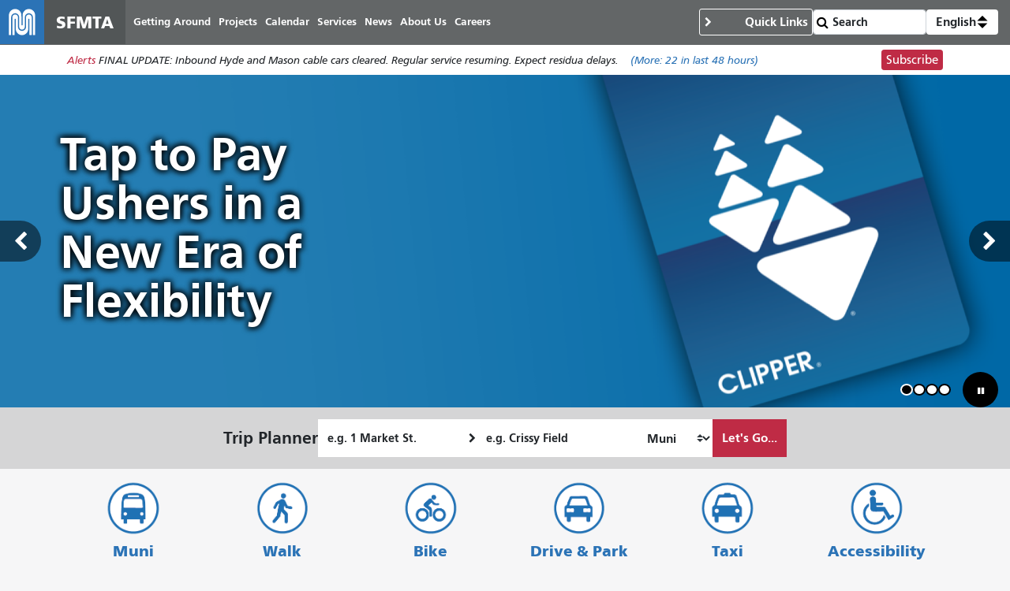

--- FILE ---
content_type: text/html; charset=UTF-8
request_url: https://www.sfmta.com/?page=188
body_size: 15427
content:
<!DOCTYPE html>
<html lang="en" dir="ltr" prefix="og: https://ogp.me/ns#" class="sfmta">
<head>
    <meta charset="utf-8" />
<meta name="geo.placename" content="San Francisco" />
<meta name="geo.region" content="US-CA" />
<meta name="robots" content="noarchive" />
<link rel="canonical" href="https://www.sfmta.com/" />
<link rel="shortlink" href="https://www.sfmta.com/" />
<meta name="generator" content="Drupal" />
<meta name="rights" content="Copyright ©️ 2000-2026 San Francisco Municipal Transportation Agency. All rights reserved." />
<meta property="og:site_name" content="SFMTA" />
<meta property="og:url" content="https://www.sfmta.com/san-francisco-municipal-transportation-agency-sfmta-transit-streets-taxi" />
<meta property="og:title" content="San Francisco Municipal Transportation Agency (SFMTA, transit, streets, taxi)" />
<meta name="twitter:title" content="San Francisco Municipal Transportation Agency (SFMTA, transit, streets, taxi)" />
<meta name="twitter:site" content="@sfmta_muni" />
<meta name="MobileOptimized" content="width" />
<meta name="HandheldFriendly" content="true" />
<meta name="viewport" content="width=device-width, initial-scale=1, shrink-to-fit=no" />
<script type="application/ld+json">{
    "@context": "https://schema.org",
    "@graph": [
        {
            "@type": "WebSite",
            "@id": "https://www.sfmta.com",
            "name": "SFMTA",
            "url": "https://www.sfmta.com",
            "publisher": {
                "@type": "GovernmentOrganization",
                "@id": "https://www.sfmta.com",
                "name": "SFMTA",
                "url": "https://www.sfmta.com"
            }
        }
    ]
}</script>
<link rel="apple-touch-icon" sizes="180x180" href="/apple-touch-icon.png?v=2023" />
<link rel="icon" type="image/png" sizes="32x32" href="/favicon-32x32.png?v=2023" />
<link rel="icon" type="image/png" sizes="16x16" href="/favicon-16x16.png?v=2023" />
<link rel="manifest" href="/site.webmanifest?v=2023" />
<link rel="mask-icon" color="#0072ce" href="/safari-pinned-tab.svg?v=2023" />
<link rel="shortcut icon" href="/favicon.ico?v=2023" />
<meta name="msapplication-TileColor" content="#0072ce" />
<meta name="theme-color" content="#0072ce" />
<meta http-equiv="x-ua-compatible" content="ie=edge" />
<script type="speculationrules">{"prerender":[{"where":{"selector_matches":"a"}}]}</script>
<link rel="icon" href="/favicon.ico" type="image/vnd.microsoft.icon" />
<link rel="alternate" hreflang="en" href="https://www.sfmta.com/" />

        <title>San Francisco Municipal Transportation Agency (SFMTA, transit, streets, taxi) | SFMTA</title>
        <link rel="stylesheet" media="all" href="/files/css/css_zasLvNkFB6vplC9j0qlo5GoAGCXP2HlFVWvx3ShNAco.css?delta=0&amp;language=en&amp;theme=fp_theme&amp;include=eJxNi9EOwiAMAH8Ix5PfQwp0rK5QQou6v3cxMfPlkrvk0o6ZTMY9dJ6FWuiQ9kAtY7MQWdLu_8UlGejzmB14gQe83dqDbVjRF5YIfFM7mFq5ujKdX4cBZUDf9HdfZZmtz8ikG2anazUIiWGINxGOMJwealh9BEX3JHyp_3KpkifjB0C1TFI" />
<link rel="stylesheet" media="all" href="/files/css/css_lJrjwcynDxPQM_ZLotK7w2Ws92HhXJyfhrDaIjLOeq8.css?delta=1&amp;language=en&amp;theme=fp_theme&amp;include=eJxNi9EOwiAMAH8Ix5PfQwp0rK5QQou6v3cxMfPlkrvk0o6ZTMY9dJ6FWuiQ9kAtY7MQWdLu_8UlGejzmB14gQe83dqDbVjRF5YIfFM7mFq5ujKdX4cBZUDf9HdfZZmtz8ikG2anazUIiWGINxGOMJwealh9BEX3JHyp_3KpkifjB0C1TFI" />
<link rel="stylesheet" media="print" href="/files/css/css_Tk4_ixUq6DBiJIfGDlNoEDLRlYKd-VTc8BwxH0y5mfU.css?delta=2&amp;language=en&amp;theme=fp_theme&amp;include=eJxNi9EOwiAMAH8Ix5PfQwp0rK5QQou6v3cxMfPlkrvk0o6ZTMY9dJ6FWuiQ9kAtY7MQWdLu_8UlGejzmB14gQe83dqDbVjRF5YIfFM7mFq5ujKdX4cBZUDf9HdfZZmtz8ikG2anazUIiWGINxGOMJwealh9BEX3JHyp_3KpkifjB0C1TFI" />
<link rel="stylesheet" media="all" href="/files/css/css_BkSQMdsesS-1NxvrdIIi3i5s3Ztfvvoxmp4qpQXszs0.css?delta=3&amp;language=en&amp;theme=fp_theme&amp;include=eJxNi9EOwiAMAH8Ix5PfQwp0rK5QQou6v3cxMfPlkrvk0o6ZTMY9dJ6FWuiQ9kAtY7MQWdLu_8UlGejzmB14gQe83dqDbVjRF5YIfFM7mFq5ujKdX4cBZUDf9HdfZZmtz8ikG2anazUIiWGINxGOMJwealh9BEX3JHyp_3KpkifjB0C1TFI" />

            <script type="application/json" data-drupal-selector="drupal-settings-json">{"path":{"baseUrl":"\/","pathPrefix":"","currentPath":"node\/171","currentPathIsAdmin":false,"isFront":true,"currentLanguage":"en","currentQuery":{"page":"188"}},"pluralDelimiter":"\u0003","suppressDeprecationErrors":true,"gtag":{"tagId":"","consentMode":false,"otherIds":[],"events":[],"additionalConfigInfo":[]},"ajaxPageState":{"libraries":"[base64]","theme":"fp_theme","theme_token":null},"ajaxTrustedUrl":{"\/search\/node":true},"gtm":{"tagId":null,"settings":{"data_layer":"dataLayer","include_classes":false,"allowlist_classes":"","blocklist_classes":"","include_environment":false,"environment_id":"","environment_token":""},"tagIds":["GTM-W5LXTZNT"]},"alerts":{"base_url":"https:\/\/safitwebapps.blob.core.windows.net\/$web\/muni\/muniAlerts","blocks":{"alert_block_83":{"type":"latest","environment":"prod"}}},"preferences":[],"toggle_hotkey_enabled":0,"user":{"uid":0,"permissionsHash":"6745213e0d14ce0b049cc26deb262edb6a32e21c120fd85aa1b26f54835f69e5"}}</script>
<script src="/files/js/js__ThFogOM_c7XBlNKe3W6d8yCec0QPdqQ6M8iN2_MoO4.js?scope=header&amp;delta=0&amp;language=en&amp;theme=fp_theme&amp;include=eJxdj9EKwjAMRX9o2k8q2ZqmdWkzmoypX2-RSdWXwD2HCzdx85awoCOWGfii9uBcaYofnhACtpEZKu1A6PXItqRvpZyX9R0bVGUw9CbCOjqhyRbkqBOJEHcN5Kif_3yFG9x_YZk0FgOXpOWnVAPuYtaTlr1mD4zNTjI2uLGmf7bqC-iRXx4"></script>
<script src="/modules/composer/google_tag/js/gtag.js?t991q8"></script>
<script src="/modules/composer/google_tag/js/gtm.js?t991q8"></script>

                </head>
<body class="user--role-anonymous layout-one-sidebar layout-sidebar page-node-171 path-frontpage landing-page">
<a href="#main" class="visually-hidden focusable skip-link">
    Skip to main content
</a>
<noscript><iframe src="https://www.googletagmanager.com/ns.html?id=GTM-W5LXTZNT"
                  height="0" width="0" style="display:none;visibility:hidden"></iframe></noscript>

    <div class="dialog-off-canvas-main-canvas" data-off-canvas-main-canvas>
        
<header id="header" class="" role="banner" aria-label="Site header">
            <nav class="navbar navbar-expand-lg" id="navbar-main" >
              
    <a href="/" title="Home" rel="home" class="navbar-brand notranslate">
                                    <img src="/themes/custom/fp_theme/logo.svg" alt="Home" />
                                        <span class="site-name">SFMTA</span>
                    </a>



            <button class="navbar-toggler navbar-toggler-right" type="button" data-toggle="collapse" data-target="#main-navbar" aria-controls="main-navbar" aria-expanded="false" aria-label="Toggle navigation">
                <span class="sr-only">Toggle navigation</span>
                <span class="icon-bar"></span>
                <span class="icon-bar"></span>
                <span class="icon-bar"></span>
            </button>
            <div class="collapse navbar-collapse " id="main-navbar">
                      <div id="block-mainnavigation" class="block-mainnavigation container block block-menu-block block-menu-blockmain">
        
                
                    

              <ul region="menu" class="clearfix nav navbar-nav" aria-label="Site navigation" role="menubar">
                    <li lang="en" class="notranslate nav-item menu-item--collapsed" role="none">
                                  <a href="/getting-around-san-francisco" class="nav-link nav-link--getting-around-san-francisco" role="menuitem" data-drupal-link-system-path="node/273">Getting Around</a>
              </li>
                <li lang="en" class="notranslate nav-item menu-item--collapsed" role="none">
                                  <a href="/sfmta-projects" class="nav-link nav-link--sfmta-projects" role="menuitem" data-drupal-link-system-path="node/160">Projects</a>
              </li>
                <li lang="en" class="notranslate nav-item" role="none">
                                  <a href="/meetings-events" class="nav-link nav-link--meetings-events" role="menuitem" data-drupal-link-system-path="node/16684">Calendar</a>
              </li>
                <li lang="en" class="notranslate nav-item menu-item--collapsed" role="none">
                                  <a href="/sfmta-services" class="nav-link nav-link--sfmta-services" role="menuitem" data-drupal-link-system-path="node/493">Services</a>
              </li>
                <li lang="en" class="notranslate nav-item" role="none">
                                  <a href="/Blog" class="nav-link nav-link--blog" role="menuitem" data-drupal-link-system-path="node/44909">News</a>
              </li>
                <li lang="en" class="notranslate nav-item menu-item--collapsed" role="none">
                                  <a href="/about-sfmta" class="nav-link nav-link--about-sfmta" role="menuitem" data-drupal-link-system-path="node/468">About Us</a>
              </li>
                <li lang="en" class="notranslate nav-item menu-item--collapsed" role="none">
                                  <a href="/sfmta-career-center" title="" class="nav-link nav-link--sfmta-career-center" role="menuitem" data-drupal-link-system-path="node/1406">Careers</a>
              </li>
        </ul>
  


            </div>


            </div>
              <nav role="navigation" aria-labelledby="block-commontasks-menu" id="block-commontasks" class="block-commontasks block block-menu navigation menu--menu-common-tasks">
    <details>
        <summary>
            
            <h2 id="block-commontasks-menu">Quick Links</h2>
            
        </summary>
                            
              <ul region="menu_right" class="clearfix nav">
                    <li lang="en" class="notranslate nav-item">
                <a href="/getting-around/drive-park/citations" title="" class="nav-link nav-link--getting-around-drive-park-citations" data-drupal-link-system-path="node/1430">Pay a Parking Ticket</a>
              </li>
                <li lang="en" class="notranslate nav-item">
                <a href="/getting-around/muni/routes-stops" title="" class="nav-link nav-link--getting-around-muni-routes-stops" data-drupal-link-system-path="node/17188">Routes &amp; Stops</a>
              </li>
                <li lang="en" class="notranslate nav-item">
                <a href="/getting-around/muni/fares" title="" class="nav-link nav-link--getting-around-muni-fares" data-drupal-link-system-path="node/231">Fares</a>
              </li>
                <li lang="en" class="notranslate nav-item">
                <a href="/getting-around/muni/cable-cars" title="" class="nav-link nav-link--getting-around-muni-cable-cars" data-drupal-link-system-path="node/1324">Cable Cars</a>
              </li>
                <li lang="en" class="notranslate nav-item">
                <a href="/muni-transit" title="" class="nav-link nav-link--muni-transit" data-drupal-link-system-path="node/274">Muni Transit</a>
              </li>
                <li lang="en" class="notranslate nav-item">
                <a href="/permits/residential-parking-permits-rpp" title="" class="nav-link nav-link--permits-residential-parking-permits-rpp" data-drupal-link-system-path="node/346">Residential Parking Permits</a>
              </li>
                <li lang="en" class="notranslate nav-item">
                <a href="/getting-around-san-francisco" title="" class="nav-link nav-link--getting-around-san-francisco" data-drupal-link-system-path="node/273">Getting Around San Francisco</a>
              </li>
                <li lang="en" class="notranslate nav-item">
                <a href="/getting-around/drive-park/holiday-enforcement-schedule" title="" class="nav-link nav-link--getting-around-drive-park-holiday-enforcement-schedule" data-drupal-link-system-path="node/654">Holiday Enforcement Schedule</a>
              </li>
                <li lang="en" class="notranslate nav-item">
                <a href="/request-administrative-hearing" title="" class="nav-link nav-link--request-administrative-hearing" data-drupal-link-system-path="node/26191">Request a Hearing</a>
              </li>
        </ul>
  


            </details>
</nav>
  <form action="/search">
    <input type="search" placeholder="Search" class="form-control" name="search" value="" />
    <input type="submit" value="" />
</form>
    <div id="block-languageswitcherdropdown" class="block-languageswitcherdropdown block block-fp-translate-tools block-language-dropdown">
        <a class="nav-link mobile-language-icon" href="#" id="languageDropdown" role="button"
           aria-controls="language-menu" aria-haspopup="menu" aria-expanded="false"
           aria-label="Open language selection options">
            <svg class="globe" xmlns="http://www.w3.org/2000/svg" viewBox="0 0 24 24" stroke="#fff" stroke-width="1.5" role="img"
                 aria-hidden="true" width="24" height="24">
                <circle cx="12" cy="12" r="10.5" fill="none" stroke-linejoin="round" />
                <path d="M12 1.5s-4.08 3.5-4.08 10.5 4.08 10.5 4.08 10.5" fill="none" />
                <path d="M12 1.5s4.08 3.5 4.08 10.5-4.08 10.5-4.08 10.5" fill="none" />
                <path d="M1.5 12h21" fill="none" />
                <path d="M21.09 6.75H2.91" fill="none" />
                <path d="M21.02 17.25H2.98" fill="none" />
            </svg>
            <span class="current-language">English</span>
            <svg class="toggle" xmlns='http://www.w3.org/2000/svg' width='4' height='5' viewBox='0 0 4 5'>
                <path d='M2 0L0 2h4zm0 5L0 3h4z'/>
            </svg>
        </a>
        <div id="language-menu" aria-labelledby="languageDropdown" class="dropdown-menu dropdown-menu-right">
                                                                            <a class="dropdown-item notranslate notranslate-href" href="/es/node/171?page=188">Español</a>
                                                                <a class="dropdown-item notranslate notranslate-href" href="/zh-hant/node/171?page=188">中文</a>
                                                                <a class="dropdown-item notranslate notranslate-href" href="/tl/node/171?page=188">Filipino</a>
                                                                <a class="dropdown-item notranslate notranslate-href" href="/vi/node/171?page=188">Tiếng Việt</a>
                                                                <a class="dropdown-item notranslate notranslate-href" href="/ko/node/171?page=188">한국어</a>
                                                                <a class="dropdown-item notranslate notranslate-href" href="/ja/node/171?page=188">日本語</a>
                                                                <a class="dropdown-item notranslate notranslate-href" href="/ru/node/171?page=188">Русский</a>
                                                                <a class="dropdown-item notranslate notranslate-href" href="/fr/node/171?page=188">Français</a>
                                    </div>
    </div>


        </nav>
    </header>

      <div id="block-alertblock" class="block-alertblock block block-sfmta block-alert-block">
        
                
                    <div class="alert_text" id="alert_block_83"><label>Alerts</label>
<span class="alert_text">We are unable to display alerts at this time. Alerts are still available by subscription.</span>
<a href="/getting-around/muni/muni-alerts" class="more-link">(More: <span class="count">0</span> in last 48 hours)</a></div>
<div class="subscribe_button"><a href="/signup-alerts?type=new&amp;qsp=CASFMTA_2" target="_blank" class="btn btn-danger btn-sm">Subscribe</a></div>

            </div>



    <div id="content_top" class="container-fluid">
              <div id="block-slides" class="block-slides block block-ctools-block block-entity-fieldnodefield-slides">
        
                
                        <div lang="en" class="field--type-entity-reference-revisions field--name-field-slides field-slides field--label-hidden field__items">
        <div class="slideshow slideshow--dots">
                            <div  class="slide"><article>
            <a href="/blog/tap-pay-ushers-new-era-flexibility-muni" class="teaser-text" title="">
                              <picture>
                  <source srcset="/files/styles/hero_slideshow_large_1x/public/images/2019/clipper_slider_0.png?itok=PJmsubO6 1x, /files/styles/hero_slideshow_large_2x/public/images/2019/clipper_slider_0.png?itok=Owdv9yQl 2x" media="screen and (min-width: 1025px)" type="image/png" width="1800" height="600"/>
              <source srcset="/files/styles/hero_slideshow_small_1x/public/images/2019/clipper_slider_0.png?itok=rSijzZTM 1x, /files/styles/hero_slideshow_small_2x/public/images/2019/clipper_slider_0.png?itok=V7yhcLLu 2x" media="screen and (min-width: 641px) and (max-width: 1024px)" type="image/png" width="768" height="256"/>
                  <img loading="eager" class="img-fluid" width="1280" height="426" src="/files/styles/hero_slideshow_small_1x/public/images/2019/clipper_slider_0.png?itok=rSijzZTM" alt="Image of a Clipper Card" alt="Image of a Clipper Card" title="" width="768" height="256"/>

  </picture>




                                    <div class="text container">
                    <h1>Tap to Pay Ushers in a New Era of Flexibility</h1>
                                    </div>
                </a></article>
</div>
                            <div  class="slide"><article>
            <a href="/blog/join-us-honor-mlk-free-commemorative-muni-ticket-jan-19-march" class="teaser-text" title="">
                              <picture>
                  <source srcset="/files/styles/hero_slideshow_large_1x/public/images/2026-01/MLK-26-HomePg.jpg?itok=05apEymK 1x, /files/styles/hero_slideshow_large_2x/public/images/2026-01/MLK-26-HomePg.jpg?itok=pJo6f7IQ 2x" media="screen and (min-width: 1025px)" type="image/jpeg" width="1800" height="600"/>
              <source srcset="/files/styles/hero_slideshow_small_1x/public/images/2026-01/MLK-26-HomePg.jpg?itok=vPylTt0b 1x, /files/styles/hero_slideshow_small_2x/public/images/2026-01/MLK-26-HomePg.jpg?itok=p3ysUnsB 2x" media="screen and (min-width: 641px) and (max-width: 1024px)" type="image/jpeg" width="768" height="256"/>
                  <img loading="eager" class="img-fluid" width="2500" height="833" src="/files/styles/hero_slideshow_small_1x/public/images/2026-01/MLK-26-HomePg.jpg?itok=vPylTt0b" alt="Portrait of Dr. Martin Luther King Jr." alt="Portrait of Dr. Martin Luther King Jr." title="" width="768" height="256"/>

  </picture>




                                    <div class="text container">
                    <h1>Helping Communities Honor MLK</h1>
                                    </div>
                </a></article>
</div>
                            <div  class="slide"><article>
            <a href="https://www.sfmta.com/blog/thank-you-operator-munis-operator-month-award-turns-75" class="teaser-text" title="">
                              <picture>
                  <source srcset="/files/styles/hero_slideshow_large_1x/public/images/2025-12/251031_Potrero_SWOM_51.jpg?itok=DqawG38V 1x, /files/styles/hero_slideshow_large_2x/public/images/2025-12/251031_Potrero_SWOM_51.jpg?itok=VV4JVWF2 2x" media="screen and (min-width: 1025px)" type="image/jpeg" width="1800" height="600"/>
              <source srcset="/files/styles/hero_slideshow_small_1x/public/images/2025-12/251031_Potrero_SWOM_51.jpg?itok=zgE3qNbw 1x, /files/styles/hero_slideshow_small_2x/public/images/2025-12/251031_Potrero_SWOM_51.jpg?itok=MPmAnFaO 2x" media="screen and (min-width: 641px) and (max-width: 1024px)" type="image/jpeg" width="768" height="256"/>
                  <img loading="eager" class="img-fluid" width="2400" height="800" src="/files/styles/hero_slideshow_small_1x/public/images/2025-12/251031_Potrero_SWOM_51.jpg?itok=zgE3qNbw" alt="Muni staff pose on the roof of Potrero Yard to celebrate Operator of the Month" alt="Muni staff pose on the roof of Potrero Yard to celebrate Operator of the Month" title="" width="768" height="256"/>

  </picture>




                                    <div class="text container">
                    <h1>Muni’s Operator of the Month Award Turns 75</h1>
                                    </div>
                </a></article>
</div>
                            <div  class="slide"><article>
            <a href="/blog/our-speed-cameras-are-working-initial-evaluation-shows-drivers-are-slowing-down" class="teaser-text" title="">
                              <picture>
                  <source srcset="/files/styles/hero_slideshow_large_1x/public/images/2025-07/Automatic%20Speed%20Enforcment%2020250728_151756.png?itok=aw2MV6AG 1x, /files/styles/hero_slideshow_large_2x/public/images/2025-07/Automatic%20Speed%20Enforcment%2020250728_151756.png?itok=4Yu0ziTb 2x" media="screen and (min-width: 1025px)" type="image/png" width="1800" height="600"/>
              <source srcset="/files/styles/hero_slideshow_small_1x/public/images/2025-07/Automatic%20Speed%20Enforcment%2020250728_151756.png?itok=gOC_lUoL 1x, /files/styles/hero_slideshow_small_2x/public/images/2025-07/Automatic%20Speed%20Enforcment%2020250728_151756.png?itok=vtU1N0Zf 2x" media="screen and (min-width: 641px) and (max-width: 1024px)" type="image/png" width="768" height="256"/>
                  <img loading="eager" class="img-fluid" width="3566" height="1189" src="/files/styles/hero_slideshow_small_1x/public/images/2025-07/Automatic%20Speed%20Enforcment%2020250728_151756.png?itok=gOC_lUoL" alt="Sign post of Folsom street including a 25 mph speed limit and &quot;Photo Enforced&quot; with a camera attached" alt="Sign post of Folsom street including a 25 mph speed limit and &quot;Photo Enforced&quot; with a camera attached" title="" width="768" height="256"/>

  </picture>




                                    <div class="text container">
                    <h1>Speed Camera Study: Drivers are Slowing Down</h1>
                                    </div>
                </a></article>
</div>
                    </div>
        <div class="controls">
            <span 
                role="button" 
                class="play_pause" 
                aria-label="Play/Pause">
            </span>
        </div>
    </div>

            </div>
    <div id="block-fp-theme-tripplanner" class="block-fp_theme_tripplanner block block-sfmta block-trip-planner">
        
                
                    <div class="trip-planner-container"><span class="block-title">Trip Planner</span>
<form target="_blank" class="trip-planner" action="/trip-planner/process"><div class="startLocation"><div><label for="startLocation" class="element-invisible">Starting Location</label>



  <fieldset class="js-form-item js-form-type-textfield form-type-textfield js-form-item-startaddress form-item-startaddress form-no-label form-group">
                    <input id="startLocation" type="text" name="startAddress" size="60" maxlength="128" placeholder="e.g. 1 Market St." class="form-text form-control" />

                      </fieldset>
</div>
</div>
<div class="endLocation"><div><label for="endLocation" class="element-invisible">Ending Location</label>



  <fieldset class="js-form-item js-form-type-textfield form-type-textfield js-form-item-endaddress form-item-endaddress form-no-label form-group">
                    <input id="endLocation" type="text" name="endAddress" size="60" maxlength="128" placeholder="e.g. Crissy Field" class="form-text form-control" />

                      </fieldset>
</div>
</div>
<label for="travelMode" class="element-invisible">How I want to travel</label>



  <fieldset class="js-form-item js-form-type-select form-type-select js-form-item-travel-mode form-item-travel-mode form-no-label form-group">
                    
<select id="travelMode" aria-label="How I want to travel" name="travel_mode" class="form-select custom-select"><option value="transit" selected="selected">Muni</option><option value="bicycling">Bike</option><option value="walking">Walk</option><option value="driving">Drive</option></select>
                      </fieldset>
<input id="inlineRadio2" type="hidden" name="serviceType" value="google" class="form-control" />
<input type="hidden" name="whichsite" value="new" class="form-control" />
<input id="startCityOrZip" type="hidden" name="startCityOrZip" value="San Francisco" class="form-control" />
<div id="submit-trip" class="control-group type--actions"><button class="btn btn-primary btn-large span12 button js-form-submit form-submit" onClick="ga(&#039;send&#039;, &#039;event&#039;, { eventCategory: &#039;Home page&#039;, eventAction: &#039;Click&#039;, eventLabel: &#039;Plan my trip&#039;});" type="submit" name="op" value="Let&#039;s Go...">Let&#039;s Go...</button>
</div>
</form>
</div>

            </div>


    </div>


                  <div id="block-clients-theme-block-7" class="block-clients_theme_block_7 block block-block-content block-block-content8d5bf50d-a6d4-47e6-a729-04b30fcef3d4">
        
                
                        <div class="row1"><div class="container"><span class="transportation-icons"><a class="ride col col-sm-2 col-md-2 col-lg-2" href="/node/274" title="Muni">Muni</a><a class="walk col col-sm-2 col-md-2 col-lg-2" href="/node/275" title="Walk">Walk</a><a class="bike col col-sm-2 col-md-2 col-lg-2" href="/node/279" title="Bike">Bike</a><a class="park-drive col col-sm-2 col-md-2 col-lg-2" href="/node/280" title="Drive">Drive &amp; Park</a><a class="taxi col col-sm-2 col-md-2 col-lg-2" href="/node/277" title="Taxi">Taxi</a><a class="accessibility col col-sm-2 col-md-2 col-lg-2" href="/node/19116" title="Accessibility">Accessibility</a></span></div></div>

            </div>


    
        <div id="main-wrapper" class="container full-width">
                    <main id="main" role="main">
                  <div data-drupal-messages-fallback class="hidden"></div>
    <div id="block-clients-theme-system-main--2" class="block-clients_theme_system_main block block-system block-system-main-block">
        
                
                    
<article class="node--published node node--type-landing-page node--view-mode-full clearfix">
  
  <div class="field-share-this">
            <div id="share-social-media">
    <strong>Share this: </strong>
    <a class="notactive share-facebook" href="https://www.facebook.com/sharer.php?u=https://www.sfmta.com/fbk/?page=188" target="_blank">Facebook</a>
    <a class="notactive share-twitter" href="https://twitter.com/share?url=https://www.sfmta.com/twr/?page=188" target="_blank">Twitter</a>
    <a class="notactive share-linkedIn" href="https://www.linkedin.com/sharing/share-offsite/?url=https://www.sfmta.com/lkn/?page=188" target="_blank">LinkedIn</a>
</div>

    </div>

</article>

            </div>
    <div id="block-section1feature" class="block-section1feature block block-ctools-block block-entity-fieldnodefield-section-1-feature">
        
                
                    <div lang="en" class="feature row section-1">
      <div class="label"><h2 class="section-title">What can we help with?</h2>
</div>
    <div class="field__items">
          <div class="feature field__item">
    
                
    <article id="¶-6" class="¶--type-section-1-feature ¶--view-mode-card-vertical paragraph paragraph--type--section-1-feature paragraph--view-mode--card-vertical has-image" aria-label="Muni Routes &amp; Stops: Explore Muni train, bus and historic streetcar and cable car routes">
        <a
                href="/node/2585"
                class="teaser-text"
                title="Muni Routes &amp; Stops"
        >
                                <img loading="eager" aria-hidden="true" src="/files/styles/teaser-col-4/public/feature-image/2017/170309_9r-bayshore_04_0.jpg?itok=tCbn6PvW" width="800" height="640" alt="bus stop with route numbers" class="image-style-teaser-col-4 img-fluid" alt="bus stop with route numbers" title="" width="800" height="640"/>





                                    <span class="text-content">
                <h1 class="title">Muni Routes &amp; Stops</h1>                <span class="teaser-byline">Explore Muni train, bus and historic streetcar and cable car routes</span>            </span>
                    </a>
    </article>
</div>
          <div class="feature field__item">
    
                
    <article id="¶-7" class="¶--type-section-1-feature ¶--view-mode-card-vertical paragraph paragraph--type--section-1-feature paragraph--view-mode--card-vertical has-image" aria-label="For Visitors: See San Francisco by Muni transit, bike, foot or car">
        <a
                href="/visitors"
                class="teaser-text"
                title="For Visitors"
        >
                                <img loading="eager" aria-hidden="true" src="/files/styles/teaser-col-4/public/feature-image/2017/121224_040_cablecars_copy-2_0.jpg?itok=tXUVeE60" width="800" height="640" alt="People on Cable Car- Link to Visitors information page" class="image-style-teaser-col-4 img-fluid" alt="People on Cable Car- Link to Visitors information page" title="" width="800" height="640"/>





                                    <span class="text-content">
                <h1 class="title">For Visitors</h1>                <span class="teaser-byline">See San Francisco by Muni transit, bike, foot or car</span>            </span>
                    </a>
    </article>
</div>
          <div class="feature field__item">
    
                
    <article id="¶-6363" class="¶--type-section-1-feature ¶--view-mode-card-vertical paragraph paragraph--type--section-1-feature paragraph--view-mode--card-vertical has-image" aria-label="Neighborhoods: Find Muni service and SFMTA projects in your neighborhood">
        <a
                href="/getting-around/neighborhoods"
                class="teaser-text"
                title="Neighborhoods"
        >
                                <img loading="eager" aria-hidden="true" src="/files/styles/teaser-col-4/public/feature-image/2022/180501_brand_launch_01.jpg?itok=3vcgi1-B" width="800" height="640" alt="SFMTA Colleagues in front of tables with banners of the logo" class="image-style-teaser-col-4 img-fluid" alt="SFMTA Colleagues in front of tables with banners of the logo" title="" width="800" height="640"/>





                                    <span class="text-content">
                <h1 class="title">Neighborhoods</h1>                <span class="teaser-byline">Find Muni service and SFMTA projects in your neighborhood</span>            </span>
                    </a>
    </article>
</div>
          <div class="feature field__item">
    
                
    <article id="¶-22" class="¶--type-section-1-feature ¶--view-mode-card-vertical paragraph paragraph--type--section-1-feature paragraph--view-mode--card-vertical has-image" aria-label="Projects: See transportation projects happening near you">
        <a
                href="/sfmta-projects"
                class="teaser-text"
                title="Projects"
        >
                                <img loading="eager" aria-hidden="true" src="/files/styles/teaser-col-4/public/feature-image/2017/150919_mkt_red_lane_37.jpg?itok=fs3EjwKP" width="800" height="640" alt="paint crews painting bus lane" class="image-style-teaser-col-4 img-fluid" alt="paint crews painting bus lane" title="" width="800" height="640"/>





                                    <span class="text-content">
                <h1 class="title">Projects</h1>                <span class="teaser-byline">See transportation projects happening near you</span>            </span>
                    </a>
    </article>
</div>
          <div class="feature field__item">
    
                
    <article id="¶-19" class="¶--type-section-1-feature ¶--view-mode-card-vertical paragraph paragraph--type--section-1-feature paragraph--view-mode--card-vertical has-image" aria-label="Permits: Apply for parking permits or street closures">
        <a
                href="/node/342"
                class="teaser-text"
                title="Permits"
        >
                                <img loading="eager" aria-hidden="true" src="/files/styles/teaser-col-4/public/feature-image/image3.png?itok=56XY-4r4" width="800" height="640" alt="Permits" class="image-style-teaser-col-4 img-fluid" alt="Permits" title="" width="800" height="640"/>





                                    <span class="text-content">
                <h1 class="title">Permits</h1>                <span class="teaser-byline">Apply for parking permits or street closures</span>            </span>
                    </a>
    </article>
</div>
          <div class="feature field__item">
    
                
    <article id="¶-23" class="¶--type-section-1-feature ¶--view-mode-card-vertical paragraph paragraph--type--section-1-feature paragraph--view-mode--card-vertical has-image" aria-label="Citations: Pay a parking ticket, transit citation, or get towing information">
        <a
                href="/getting-around/drive-park/citations"
                class="teaser-text"
                title="Citations"
        >
                                <img loading="eager" aria-hidden="true" src="/files/styles/teaser-col-4/public/feature-image/150924_pcos_001.jpg?itok=WL0VUVN8" width="800" height="640" alt="Uniformed Parking Control Officer writing ticket for abandoned car on street." class="image-style-teaser-col-4 img-fluid" alt="Uniformed Parking Control Officer writing ticket for abandoned car on street." title="" width="800" height="640"/>





                                    <span class="text-content">
                <h1 class="title">Citations</h1>                <span class="teaser-byline">Pay a parking ticket, transit citation, or get towing information</span>            </span>
                    </a>
    </article>
</div>
      </div>
</div>
            </div>
    <div id="block-teasers" class="block-teasers block block-block-content block-block-content65827271-2d29-4201-a240-1df036757778">
        
                
                    <div lang="en" class="field--type-entity-reference-revisions field--name-field-content">
    <div class="field__items">
          <div class="field__item">  
  <section id="§-7490" class="¶--type-section row row-cols-1 row-cols-md-3">
    
                  <div class="col">  <div id="¶-7487" class="¶--type-views-reference view--recent_blog_posts paragraph paragraph--type--views-reference paragraph--view-mode--default">
    
          <div lang="en" class="field--type-viewsreference field--name-field-views-reference">
    <div class="field__items">
          <div lang="en" class="notranslate field__item"><div class="views-element-container type--view"><div class="viewsreference--view-title">
    Latest News &amp; Blog
</div>
<div class="view view-recent-blog-posts view-id-recent_blog_posts view-display-id-block_1 js-view-dom-id-106c9b5a47105bbf78407724b0692f39ad5f2718782de7db8b1131d6627f3df7">
  
    <div data-contextual-id="entity.view.edit_form:view=recent_blog_posts:display_id=block_1&amp;langcode=en" data-contextual-token="AmqlfSblraPsXEJNa7_E5xCRMjwajcXvRuNEnPPaAWE" data-drupal-ajax-container=""></div>
      
      <div class="view-content">
          <div class="teaser-link views-row">
    <article class="node--published has-teaser-image node node--type-blog-post node--view-mode-list clearfix">
    

            <figure class="teaser-image">    <img loading="eager" src="/files/styles/teaser-col-4/public/images/2026-01/MLK-26-1080x1080%20%281%29.jpg?itok=3Rlh6xp-" width="800" height="640" alt="Portrait of MLK that is featured on the Muni commemorative ticket for Jan. 19 local march." class="image-style-teaser-col-4 img-fluid" alt="Portrait of MLK that is featured on the Muni commemorative ticket for Jan. 19 local march." title="" width="800" height="640"/>




</figure>
        
    <div class="list-content"><span lang="en" class="notranslate title"><h3><a href="/blog/join-us-honor-mlk-free-commemorative-muni-ticket-jan-19-march" hreflang="en">Join Us to Honor MLK: Free Commemorative Muni Ticket for Jan. 19 March</a></h3></span></div>
</article>

  </div>
    <div class="teaser-link views-row">
    <article class="node--published has-teaser-image node node--type-blog-post node--view-mode-list clearfix">
    

            <figure class="teaser-image">    <img loading="eager" src="/files/styles/teaser-col-4/public/images/2026-01/Melissa%20and%20Sup.%20Sherrill-3.jpg?itok=DNwvycj9" width="800" height="640" alt="Two people walking on the sidewalk and talking." class="image-style-teaser-col-4 img-fluid" alt="Two people walking on the sidewalk and talking." title="" width="800" height="640"/>




</figure>
        
    <div class="list-content"><span lang="en" class="notranslate title"><h3><a href="/blog/taken-transportation-podcast-road-city-hall" hreflang="en">Taken with Transportation Podcast: The Road to City Hall</a></h3></span></div>
</article>

  </div>

    </div>
  
            <div class="view-footer">
      <p><a href="/Blog" class="read-more">View all blog posts</a></p>

    </div>
    </div>
</div>
</div>
      </div>
</div>
      </div>
</div>
              <div class="col">  <div id="¶-7488" class="¶--type-views-reference view--events_front paragraph paragraph--type--views-reference paragraph--view-mode--default">
    
          <div lang="en" class="field--type-viewsreference field--name-field-views-reference">
    <div class="field__items">
          <div lang="en" class="notranslate field__item"><div class="views-element-container type--view"><div class="viewsreference--view-title">
    Calendar
</div>
<div class="view view-events-front view-id-events_front view-display-id-block_1 js-view-dom-id-34df99ba7d200d144fd8f9f179a4e24c92b07ce46e53d84d06e5640b87a7668b">
  
    <div data-contextual-id="entity.view.edit_form:view=events_front:display_id=block_1&amp;langcode=en" data-contextual-token="g8XT8BUCqQiv3u5Ew4XZrzb1PWNC46Oct1IendmjwGY" data-drupal-ajax-container=""></div>
      
      <div class="view-content">
          <div>
    
<article class="node--published node node--type-event node--view-mode-grid clearfix">
  
  <div lang="en" class="field--type-daterange field--name-field-start-and-end-date-local">
    <div class="field__items">
          <div lang="en" class="notranslate field__item"><div class="calendar-icon notranslate past start"><span class="month">Jan</span>
<span class="day">22</span>
</div>
</div>
      </div>
</div><span lang="en" class="notranslate title"><h3><a href="/calendar/iscott-meeting-1608-january-22-2026" hreflang="en">ISCOTT Meeting 1608 - January 22, 2026</a></h3></span><div lang="en" class="field--type-text-with-summary field--name-body">
    <div class="field__items">
          <div lang="en" class="notranslate text_with_summary field__item">  <p>The Interdepartmental Staff Committee on Traffic and Transportation (ISCOTT) hearing will be held...</p>


</div>
      </div>
</div>
</article>

  </div>
    <div>
    
<article class="node--published node node--type-event node--view-mode-grid clearfix">
  
  <div lang="en" class="field--type-daterange field--name-field-start-and-end-date-local">
    <div class="field__items">
          <div lang="en" class="notranslate field__item"><div class="calendar-icon notranslate past start"><span class="month">Jan</span>
<span class="day">22</span>
</div>
</div>
      </div>
</div><span lang="en" class="notranslate title"><h3><a href="/calendar/mission-bay-transportation-improvement-fund-advisory-committee-january-2026-meeting" hreflang="en">Mission Bay Transportation Improvement Fund Advisory Committee January 2026 Meeting</a></h3></span><div lang="en" class="field--type-text-with-summary field--name-body">
    <div class="field__items">
          <div lang="en" class="notranslate text_with_summary field__item">  <p>The next regular meeting of the Mission Bay Transportation Improvement Fund Advisory Committee is...</p>


</div>
      </div>
</div>
</article>

  </div>
    <div>
    
<article class="node--published node node--type-event node--view-mode-grid clearfix">
  
  <div lang="en" class="field--type-daterange field--name-field-start-and-end-date-local">
    <div class="field__items">
          <div lang="en" class="notranslate field__item"><div class="calendar-icon notranslate start"><span class="month">Jan</span>
<span class="day">27</span>
</div>
</div>
      </div>
</div><span lang="en" class="notranslate title"><h3><a href="/calendar/potrero-yard-tour-tuesday-january-27-530-pm" hreflang="en">Potrero Yard tour, Tuesday, January 27, 5:30 p.m.</a></h3></span><div lang="en" class="field--type-text-with-summary field--name-body">
    <div class="field__items">
          <div lang="en" class="notranslate text_with_summary field__item">  <p>Join a tour for a behind-the-scenes look at how a transit yard works and see why our 111-year-old...</p>


</div>
      </div>
</div>
</article>

  </div>

    </div>
  
            <div class="view-footer">
      <a href="/node/161" class="read-more">View all Meetings &amp; Events</a>
    </div>
    </div>
</div>
</div>
      </div>
</div>
      </div>
</div>
              <div class="col">  <div id="¶-7489" class="¶--type-views-reference view--traffic_impacts_front paragraph paragraph--type--views-reference paragraph--view-mode--default">
    
          <div lang="en" class="field--type-viewsreference field--name-field-views-reference">
    <div class="field__items">
          <div lang="en" class="notranslate field__item"><div class="views-element-container type--view"><div class="viewsreference--view-title">
    Travel &amp; Transit Updates
</div>
<div class="view view-traffic-impacts-front view-id-traffic_impacts_front view-display-id-block js-view-dom-id-0d2c43c15efec05f7105cfe973f7113fcb9094804a11f7e02e54e09433b36e64">
  
    <div data-contextual-id="entity.view.edit_form:view=traffic_impacts_front:display_id=block&amp;langcode=en" data-contextual-token="CKiRwkIrqs5lahmWBFnfxjTACZTqTd81nTaD90cpSsE" data-drupal-ajax-container=""></div>
      
      <div class="view-content">
          <div class="views-row">
    
<article class="node--published project-update--alert node node--type-project-update node--view-mode-name clearfix">
  
  <span lang="en" class="notranslate title"><span><a href="/travel-updates/hope-sf-construction-santos-street-december-2-2025" hreflang="en">Hope SF Construction on Santos Street: December 2, 2025</a></span></span>
</article>

  </div>
    <div class="views-row">
    
<article class="node--published project-update--alert node node--type-project-update node--view-mode-name clearfix">
  
  <span lang="en" class="notranslate title"><span><a href="/travel-updates/super-bowl-experience-soma-february-3-7-2026" hreflang="en">Super Bowl Experience SoMa: February 3-7, 2026</a></span></span>
</article>

  </div>
    <div class="views-row">
    
<article class="node--published project-update--alert node node--type-project-update node--view-mode-name clearfix">
  
  <span lang="en" class="notranslate title"><span><a href="/travel-updates/super-bowl-events-around-city-jan-30-feb-9-2026" hreflang="en">Super Bowl Events Around the City: Jan. 30 - Feb. 9, 2026</a></span></span>
</article>

  </div>

    </div>
  
            <div class="view-footer">
      <p><a href="/node/14935" class="read-more">View all Travel &amp; Transit Updates</a></p>

    </div>
    </div>
</div>
</div>
      </div>
</div>
      </div>
</div>
            </section>
</div>
      </div>
</div>
            </div>
    <div id="block-section2feature" class="block-section2feature block block-ctools-block block-entity-fieldnodefield-section-2-feature">
        
                
                    <div lang="en" class="feature row section-2">
      <div class="label"><h2 class="section-title">Major Initiatives</h2>
</div>
    <div class="field__items">
          <div class="feature field__item">
    
                
    <article id="¶-5" class="¶--type-section-2-feature ¶--view-mode-card-vertical paragraph paragraph--type--section-2-feature paragraph--view-mode--card-vertical has-image" aria-label="Muni Forward : Find out how we&#039;re delivering historic service to transit riders">
        <a
                href="/projects/muni-forward"
                class="teaser-text"
                title="Muni Forward "
        >
                                <img loading="eager" aria-hidden="true" src="/files/styles/teaser-col-4/public/feature-image/2017/mf_3.jpg?itok=7BU4Hf41" width="800" height="640" alt="Blue, white, and red graphic showing &quot;Muni Forward&quot; words and chevrons." class="image-style-teaser-col-4 img-fluid" alt="Blue, white, and red graphic showing &quot;Muni Forward&quot; words and chevrons." title="" width="800" height="640"/>





                                    <span class="text-content">
                <h1 class="title">Muni Forward </h1>                <span class="teaser-byline">Find out how we&#039;re delivering historic service to transit riders</span>            </span>
                    </a>
    </article>
</div>
          <div class="feature field__item">
    
                
    <article id="¶-8" class="¶--type-section-2-feature ¶--view-mode-card-vertical paragraph paragraph--type--section-2-feature paragraph--view-mode--card-vertical has-image" aria-label="Vision Zero: Support the city&#039;s commitment to end traffic fatalities">
        <a
                href="/getting-around/walk/vision-zero-sf"
                class="teaser-text"
                title="Vision Zero"
        >
                                <img loading="eager" aria-hidden="true" src="/files/styles/teaser-col-4/public/feature-image/2017/vzsf_logo_ftr_3_0.jpg?itok=d_YZTyfb" width="800" height="640" alt="vision zero logo black on white" class="image-style-teaser-col-4 img-fluid" alt="vision zero logo black on white" title="" width="800" height="640"/>





                                    <span class="text-content">
                <h1 class="title">Vision Zero</h1>                <span class="teaser-byline">Support the city&#039;s commitment to end traffic fatalities</span>            </span>
                    </a>
    </article>
</div>
          <div class="feature field__item">
    
                
    <article id="¶-9" class="¶--type-section-2-feature ¶--view-mode-card-vertical paragraph paragraph--type--section-2-feature paragraph--view-mode--card-vertical has-image" aria-label="Sustainability and Climate Action: Planning for a healthy, resilient and equitable city">
        <a
                href="/node/16100"
                class="teaser-text"
                title="Sustainability and Climate Action"
        >
                                <img loading="eager" aria-hidden="true" src="/files/styles/teaser-col-4/public/feature-image/2018/sfmta-web-cap-slides-1.jpeg?itok=3TngBG3s" width="800" height="640" alt="Image of San Francisco from above" class="image-style-teaser-col-4 img-fluid" alt="Image of San Francisco from above" title="" width="800" height="640"/>





                                    <span class="text-content">
                <h1 class="title">Sustainability and Climate Action</h1>                <span class="teaser-byline">Planning for a healthy, resilient and equitable city</span>            </span>
                    </a>
    </article>
</div>
      </div>
</div>
            </div>
    <div id="block-clients-theme-block-3" class="block-clients_theme_block_3 block block-block-content block-block-contentedfaa7b8-2cdd-49f4-87f2-1bfec4ed532a">
        
                    <h2 class="block-title">Travel Maps &amp; Guides</h2>
                
                        <p>Muni transit maps and other ways to get around</p><p><a href="/node/152"><img class="img-responsive map-img" alt="Travel Maps & Guides" src="/files/images/2024-09/systemMapHoriz.png" /></a></p>

            </div>
    <div id="block-section4feature" class="block-section4feature block block-ctools-block block-entity-fieldnodefield-section-4-feature">
        
                
                    <div lang="en" class="feature row section-4">
      <div class="label"><h2 class="section-title">Learn more about the SFMTA</h2>
</div>
    <div class="field__items">
          <div class="feature field__item">
    
                
    <article id="¶-3148" class="¶--type-section-4-feature ¶--view-mode-card-vertical paragraph paragraph--type--section-4-feature paragraph--view-mode--card-vertical has-image" aria-label="Board &amp; Legislation: Follow Board agendas and recent transportation policy">
        <a
                href="/sfmta-board-directors"
                class="teaser-text"
                title="Board &amp; Legislation"
        >
                                <img loading="eager" aria-hidden="true" src="/files/styles/teaser-col-4/public/feature-image/2017/160420_vn_night_018_16.jpg?itok=T5EQtD7D" width="800" height="640" alt="View of City Hall from corner of Grove and Van Ness." class="image-style-teaser-col-4 img-fluid" alt="View of City Hall from corner of Grove and Van Ness." title="" width="800" height="640"/>





                                    <span class="text-content">
                <h1 class="title">Board &amp; Legislation</h1>                <span class="teaser-byline">Follow Board agendas and recent transportation policy</span>            </span>
                    </a>
    </article>
</div>
          <div class="feature field__item">
    
                
    <article id="¶-27" class="¶--type-section-4-feature ¶--view-mode-card-vertical paragraph paragraph--type--section-4-feature paragraph--view-mode--card-vertical has-image" aria-label="Business Services: Information for Contractors and businesses Large and Small">
        <a
                href="/business-services"
                class="teaser-text"
                title="Business Services"
        >
                                <img loading="eager" aria-hidden="true" src="/files/styles/teaser-col-4/public/feature-image/2017/contract_ftr_0_0.jpg?itok=_vlOL-JW" width="800" height="640" alt="Photo of calculator, paper and pen" class="image-style-teaser-col-4 img-fluid" alt="Photo of calculator, paper and pen" title="" width="800" height="640"/>





                                    <span class="text-content">
                <h1 class="title">Business Services</h1>                <span class="teaser-byline">Information for Contractors and businesses Large and Small</span>            </span>
                    </a>
    </article>
</div>
          <div class="feature field__item">
    
                
    <article id="¶-6364" class="¶--type-section-4-feature ¶--view-mode-card-vertical paragraph paragraph--type--section-4-feature paragraph--view-mode--card-vertical has-image" aria-label="Racial Equity &amp; Belonging: Building a more inclusive and cohesive workplace">
        <a
                href="/racial-equity-belonging"
                class="teaser-text"
                title="Racial Equity &amp; Belonging"
        >
                                <img loading="eager" aria-hidden="true" src="/files/styles/teaser-col-4/public/feature-image/2022/140611_1012_ybm_hero_crop-teaser_2_1.jpg?itok=mDqoG1yd" width="800" height="640" alt="People walking on sidewalk in front of a mural " class="image-style-teaser-col-4 img-fluid" alt="People walking on sidewalk in front of a mural " title="" width="800" height="640"/>





                                    <span class="text-content">
                <h1 class="title">Racial Equity &amp; Belonging</h1>                <span class="teaser-byline">Building a more inclusive and cohesive workplace</span>            </span>
                    </a>
    </article>
</div>
          <div class="feature field__item">
    
                
    <article id="¶-29" class="¶--type-section-4-feature ¶--view-mode-card-vertical paragraph paragraph--type--section-4-feature paragraph--view-mode--card-vertical has-image" aria-label="Reports &amp; Publications: Visit our library of reports and transportation studies">
        <a
                href="/node/12011"
                class="teaser-text"
                title="Reports &amp; Publications"
        >
                                <img loading="eager" aria-hidden="true" src="/files/styles/teaser-col-4/public/feature-image/2017/graph_0_0.jpg?itok=vkRMXvd9" width="800" height="640" alt="graphical image of bar graph in red, green, and blue colors" class="image-style-teaser-col-4 img-fluid" alt="graphical image of bar graph in red, green, and blue colors" title="" width="800" height="640"/>





                                    <span class="text-content">
                <h1 class="title">Reports &amp; Publications</h1>                <span class="teaser-byline">Visit our library of reports and transportation studies</span>            </span>
                    </a>
    </article>
</div>
          <div class="feature field__item">
    
                
    <article id="¶-3149" class="¶--type-section-4-feature ¶--view-mode-card-vertical paragraph paragraph--type--section-4-feature paragraph--view-mode--card-vertical has-image" aria-label="Career Center: Find SFMTA job openings and read our hiring policies">
        <a
                href="https://www.sfmta.com/sfmta-career-center"
                class="teaser-text"
                title="Career Center"
        >
                                <img loading="eager" aria-hidden="true" src="/files/styles/teaser-col-4/public/feature-image/2022/180501_brand_launch_01.jpg?itok=3vcgi1-B" width="800" height="640" alt="SFMTA Colleagues in front of tables with banners of the logo" class="image-style-teaser-col-4 img-fluid" alt="SFMTA Colleagues in front of tables with banners of the logo" title="" width="800" height="640"/>





                                    <span class="text-content">
                <h1 class="title">Career Center</h1>                <span class="teaser-byline">Find SFMTA job openings and read our hiring policies</span>            </span>
                    </a>
    </article>
</div>
          <div class="feature field__item">
    
                
    <article id="¶-3150" class="¶--type-section-4-feature ¶--view-mode-card-vertical paragraph paragraph--type--section-4-feature paragraph--view-mode--card-vertical has-image" aria-label="Mission &amp; Vision: Learn about our commitment to serving San Francisco">
        <a
                href="/reports/sfmta-strategic-plan-2021-2024"
                class="teaser-text"
                title="Mission &amp; Vision"
        >
                                <img loading="eager" aria-hidden="true" src="/files/styles/teaser-col-4/public/feature-image/2017/141016_city_views_94_0.jpg?itok=TUIzecLD" width="800" height="640" alt="View of downtown San Francisco from Twin Peaks." class="image-style-teaser-col-4 img-fluid" alt="View of downtown San Francisco from Twin Peaks." title="" width="800" height="640"/>





                                    <span class="text-content">
                <h1 class="title">Mission &amp; Vision</h1>                <span class="teaser-byline">Learn about our commitment to serving San Francisco</span>            </span>
                    </a>
    </article>
</div>
      </div>
</div>
            </div>


            </main>
                    </div>


<footer class="site-footer">
                        <div class="container">
                      <div id="block-clients-theme-block-70" class="block-clients_theme_block_70 element-invisible block block-block-content block-block-content4e60b455-0d6f-4fe3-b558-c43e5957ba1b">
        
                
                        <span class="element-focusable">End of page content. </span> The rest of this page repeats on every page. <a href="#main-content" class="element-focusable">Return to top of main content.</a>"

            </div>
<nav role="navigation" aria-labelledby="block-footermenu1-menu" id="block-footermenu1" class="block-footermenu1 block block-menu navigation menu--menu-footer-menu-1">
      
  <h2 id="block-footermenu1-menu">Need Help?</h2>
  

        
              <ul region="footer" class="clearfix nav">
                    <li lang="en" class="notranslate nav-item">
                <a href="/muni-transit" title="" class="nav-link nav-link--muni-transit" data-drupal-link-system-path="node/274">Muni</a>
              </li>
                <li lang="en" class="notranslate nav-item">
                <a href="/sfmta-services" title="" class="nav-link nav-link--sfmta-services" data-drupal-link-system-path="node/493">Services</a>
              </li>
                <li lang="en" class="notranslate nav-item">
                <a href="/sfmta-projects" title="" class="nav-link nav-link--sfmta-projects" data-drupal-link-system-path="node/160">Projects</a>
              </li>
                <li lang="en" class="notranslate nav-item">
                <a href="/getting-around-san-francisco" title="" class="nav-link nav-link--getting-around-san-francisco" data-drupal-link-system-path="node/273">Getting Around</a>
              </li>
                <li class="nav-item">
                <a href="https://sf311.org/" title="" class="nav-link nav-link-https--sf311org-">SF 311</a>
              </li>
                <li class="nav-item">
                <a href="https://511.org/" title="" class="nav-link nav-link-https--511org-">511 Regional Info</a>
              </li>
        </ul>
  


  </nav>
<nav role="navigation" aria-labelledby="block-footermenu2-menu" id="block-footermenu2" class="block-footermenu2 block block-menu navigation menu--menu-footer-menu-2">
      
  <h2 id="block-footermenu2-menu">Stay Connected</h2>
  

        
              <ul region="footer" class="clearfix nav">
                    <li lang="en" class="notranslate nav-item">
                <a href="/discrimination-complaints" title="" class="nav-link nav-link--discrimination-complaints" data-drupal-link-system-path="node/15524">Discrimination Complaints</a>
              </li>
                <li lang="en" class="notranslate nav-item">
                <a href="/places/sfmta-customer-service-center" title="11 South Van Ness Avenue" class="nav-link nav-link--places-sfmta-customer-service-center" data-drupal-link-system-path="node/7955">SFMTA Customer Service Center</a>
              </li>
                <li lang="en" class="notranslate nav-item">
                <a href="/places/sfmta-headquarters" title="1 South Van Ness Avenue, Floor 7" class="nav-link nav-link--places-sfmta-headquarters" data-drupal-link-system-path="node/2632">SFMTA Offices</a>
              </li>
                <li lang="en" class="notranslate nav-item">
                <a href="/contact-us" title="" class="nav-link nav-link--contact-us" data-drupal-link-system-path="node/154">Contact Us</a>
              </li>
        </ul>
  


  </nav>
<nav role="navigation" aria-labelledby="block-clients-theme-menu-menu-footer-menu-3-menu" id="block-clients-theme-menu-menu-footer-menu-3" class="block-clients_theme_menu_menu_footer_menu_3 block block-menu navigation menu--menu-footer-menu-3">
      
  <h2 id="block-clients-theme-menu-menu-footer-menu-3-menu">About Us</h2>
  

        
              <ul block="block-clients-theme-menu-menu-footer-menu-3" region="footer" class="clearfix nav">
                    <li lang="en" class="notranslate nav-item">
                <a href="/sfmta-board-directors" title="" class="nav-link nav-link--sfmta-board-directors" data-drupal-link-system-path="node/646">Board of Directors</a>
              </li>
                <li lang="en" class="notranslate nav-item">
                <a href="/sfmta-career-center" title="" class="nav-link nav-link--sfmta-career-center" data-drupal-link-system-path="node/1406">Careers</a>
              </li>
                <li lang="en" class="notranslate nav-item">
                <a href="/services/business-services/doing-business-sfmta" title="" class="nav-link nav-link--services-business-services-doing-business-sfmta" data-drupal-link-system-path="node/1433">Doing Business With the SFMTA</a>
              </li>
                <li class="nav-item">
                <a href="https://sf.gov/" title="" class="nav-link nav-link-https--sfgov-">City and County of SF</a>
              </li>
                <li lang="en" class="notranslate nav-item">
                <a href="/terms-of-use" title="" class="nav-link nav-link--terms-of-use" data-drupal-link-system-path="node/615">Terms of Use/Privacy</a>
              </li>
                <li class="nav-item">
                <a href="https://archives.sfmta.com/" title="" class="nav-link nav-link-https--archivessfmtacom-">Archives</a>
              </li>
        </ul>
  


  </nav>
    <div id="block-clients-theme-block-5" class="block-clients_theme_block_5 block block-block-content block-block-content069554cc-7939-4826-9aad-9c94cc979da5">
        
                
                        <div><a class="btn btn-danger btn-sm" href="/node/15093"><strong>Plan Your Trip</strong></a> <a class="btn btn-default btn-sm" href="/getting-around/muni/fares"><strong>Fares</strong></a></div><div><!-- templates/follow-us.html.twig -->
<div class="follow-us-links">
    <a aria-label="SFMTA YouTube channel" title="SFMTA YouTube channel" class="social-media youtube" href="https://www.youtube.com/user/SFMTAMuniTaxiStreets" target="_blank"></a>
    <a aria-label="SFMTA Facebook page" title="SFMTA Facebook page" class="social-media facebook" href="https://www.facebook.com/SFMTA.Muni" target="_blank"></a>
    <a aria-label="SFMTA Twitter page" title="SFMTA Twitter page" class="social-media twitter" href="https://twitter.com/sfmta_muni" target="_blank"></a>
    <a aria-label="SFMTA Instagram page" title="SFMTA Instagram page" class="social-media instagram" href="https://www.instagram.com/sfmta_muni/" target="_blank"></a>
    <a aria-label="SFMTA LinkedIn page" title="SFMTA LinkedIn page" class="social-media linkedin" href="https://www.linkedin.com/company/san-francisco-municipal-transportation-agency/mycompany/" target="_blank"></a>
</div></div>

            </div>
    <div id="block-clients-theme-block-6" class="block-clients_theme_block_6 block block-block-content block-block-content60d3003d-b687-4d9e-8b3e-1e81838a164f">
        
                
                        <p><span>☎</span> 311 (Outside SF 415.701.2311; TTY 415.701.2323) Free language assistance / <span lang="zh-hant" dir="ltr">免費語言協助</span><span> / </span><span lang="es" dir="ltr">Ayuda gratis con el idioma</span><span> / </span><span lang="ru" dir="ltr">Бесплатная помощь переводчиков</span><span> / </span><span lang="vi" dir="ltr">Trợ giúp Thông dịch Miễn phí</span><span> / </span><span lang="fr" dir="ltr">Assistance linguistique gratuite</span><span> / </span><span lang="ja" dir="ltr">無料の言語支援</span><span> / </span><span lang="ko" dir="ltr">무료 언어 지원</span><span> / </span><span lang="tl" dir="ltr">Libreng tulong para sa wikang Filipino</span></p>
<p>Copyright © 2013-2025 San Francisco Municipal Transportation Agency (SFMTA). All rights reserved.</p>


            </div>


            </div>
            </footer>

    </div>


<script src="/files/js/js_Ys7tELp5MpHt418UqLOdWLdw6yx4gQyMYsJNxdVM2Ks.js?scope=footer&amp;delta=0&amp;language=en&amp;theme=fp_theme&amp;include=eJxdj9EKwjAMRX9o2k8q2ZqmdWkzmoypX2-RSdWXwD2HCzdx85awoCOWGfii9uBcaYofnhACtpEZKu1A6PXItqRvpZyX9R0bVGUw9CbCOjqhyRbkqBOJEHcN5Kif_3yFG9x_YZk0FgOXpOWnVAPuYtaTlr1mD4zNTjI2uLGmf7bqC-iRXx4"></script>
<script src="//cdnjs.cloudflare.com/ajax/libs/popper.js/1.16.1/umd/popper.min.js"></script>
<script src="/files/js/js_DTs0zxf86JiNqaK-eSvscZuM3MlocCfuhvSk53vkFJA.js?scope=footer&amp;delta=2&amp;language=en&amp;theme=fp_theme&amp;include=eJxdj9EKwjAMRX9o2k8q2ZqmdWkzmoypX2-RSdWXwD2HCzdx85awoCOWGfii9uBcaYofnhACtpEZKu1A6PXItqRvpZyX9R0bVGUw9CbCOjqhyRbkqBOJEHcN5Kif_3yFG9x_YZk0FgOXpOWnVAPuYtaTlr1mD4zNTjI2uLGmf7bqC-iRXx4"></script>

</body>
</html>


--- FILE ---
content_type: text/css
request_url: https://www.sfmta.com/files/css/css_BkSQMdsesS-1NxvrdIIi3i5s3Ztfvvoxmp4qpQXszs0.css?delta=3&language=en&theme=fp_theme&include=eJxNi9EOwiAMAH8Ix5PfQwp0rK5QQou6v3cxMfPlkrvk0o6ZTMY9dJ6FWuiQ9kAtY7MQWdLu_8UlGejzmB14gQe83dqDbVjRF5YIfFM7mFq5ujKdX4cBZUDf9HdfZZmtz8ikG2anazUIiWGINxGOMJwealh9BEX3JHyp_3KpkifjB0C1TFI
body_size: 120722
content:
/* @license GPL-2.0-or-later https://www.drupal.org/licensing/faq */
.fa,#media-library-view div.views-row .views-field-edit-media a,.fas,.file--general::before,.file--application-octet-stream::before,.file--package-x-generic::before,.file--x-office-spreadsheet::before,.file--x-office-document::before,.file--x-office-presentation::before,.file--text-x-script::before,.file--text-html::before,.file--text-plain::before,.file--application-pdf::before,.file--application-x-executable::before,.file--audio::before,.file--video::before,.file--text::before,.file--image::before,.sidebar .navbar-nav .nav-link::before,.sidebar .navbar-nav li.menu-item--expanded .nav-link::before,.sidebar .navbar-nav li.menu-item--expanded .nav-link[aria-expanded="true"]::before,.sidebar .navbar-nav ul.menu-child li.nav-item .nav-link::before,.field__item[data-mime="application/pdf"]::before,.trip-planner-container .form-item-startaddress::after,#breadcrumb .menu--main .dropdown .is-active::after,#block-commontasks summary::before,.slideshow .slick-arrow.slick-prev::after,.slideshow .slick-arrow.slick-next::after,.field--name-field-gallery-images .play_pause::after,.field--name-field-slides .play_pause::after,.field--name-field-gallery-images .play_pause[aria-pressed="false"]::after,.field--name-field-slides .play_pause[aria-pressed="false"]::after,.type--more_link::after,.read-more::after,.far,.fal,.fad,.fab{-moz-osx-font-smoothing:grayscale;-webkit-font-smoothing:antialiased;display:inline-block;font-style:normal;font-variant:normal;text-rendering:auto;line-height:1;}.file--general::before,.file--application-octet-stream::before,.file--package-x-generic::before,.file--x-office-spreadsheet::before,.file--x-office-document::before,.file--x-office-presentation::before,.file--text-x-script::before,.file--text-html::before,.file--text-plain::before,.file--application-pdf::before,.file--application-x-executable::before,.file--audio::before,.file--video::before,.file--text::before,.file--image::before,.sidebar .navbar-nav .nav-link::before,.sidebar .navbar-nav li.menu-item--expanded .nav-link::before,.sidebar .navbar-nav li.menu-item--expanded .nav-link[aria-expanded="true"]::before,.sidebar .navbar-nav ul.menu-child li.nav-item .nav-link::before,.field__item[data-mime="application/pdf"]::before,.trip-planner-container .form-item-startaddress::after,#breadcrumb .menu--main .dropdown .is-active::after,#block-commontasks summary::before,.slideshow .slick-arrow.slick-prev::after,.slideshow .slick-arrow.slick-next::after,.field--name-field-gallery-images .play_pause::after,.field--name-field-slides .play_pause::after,.field--name-field-gallery-images .play_pause[aria-pressed="false"]::after,.field--name-field-slides .play_pause[aria-pressed="false"]::after,.type--more_link::after,.read-more::after{-webkit-font-smoothing:antialiased;-moz-osx-font-smoothing:grayscale;display:inline-block;font-style:normal;font-variant:normal;font-weight:normal;line-height:1;}.fa-lg{font-size:1.3333333333em;line-height:0.75em;vertical-align:-0.0667em;}.fa-xs{font-size:0.75em;}.fa-sm{font-size:0.875em;}.fa-1x{font-size:1em;}.fa-2x{font-size:2em;}.fa-3x{font-size:3em;}.fa-4x{font-size:4em;}.fa-5x{font-size:5em;}.fa-6x{font-size:6em;}.fa-7x{font-size:7em;}.fa-8x{font-size:8em;}.fa-9x{font-size:9em;}.fa-10x{font-size:10em;}.fa-fw{text-align:center;width:1.25em;}.fa-ul{list-style-type:none;margin-left:2.5em;padding-left:0;}.fa-ul > li{position:relative;}.fa-li{left:-2em;position:absolute;text-align:center;width:2em;line-height:inherit;}.fa-border{border:solid 0.08em #eee;border-radius:0.1em;padding:0.2em 0.25em 0.15em;}.fa-pull-left{float:left;}.fa-pull-right{float:right;}.fa.fa-pull-left,#media-library-view div.views-row .views-field-edit-media a.fa-pull-left,.fas.fa-pull-left,.fa-pull-left.file--general::before,.fa-pull-left.file--application-octet-stream::before,.fa-pull-left.file--package-x-generic::before,.fa-pull-left.file--x-office-spreadsheet::before,.fa-pull-left.file--x-office-document::before,.fa-pull-left.file--x-office-presentation::before,.fa-pull-left.file--text-x-script::before,.fa-pull-left.file--text-html::before,.fa-pull-left.file--text-plain::before,.fa-pull-left.file--application-pdf::before,.fa-pull-left.file--application-x-executable::before,.fa-pull-left.file--audio::before,.fa-pull-left.file--video::before,.fa-pull-left.file--text::before,.fa-pull-left.file--image::before,.sidebar .navbar-nav .fa-pull-left.nav-link::before,.sidebar .navbar-nav li.menu-item--expanded .fa-pull-left.nav-link::before,.sidebar .navbar-nav li.menu-item--expanded .fa-pull-left.nav-link::before[aria-expanded="true"],.sidebar .navbar-nav ul.menu-child li.nav-item .fa-pull-left.nav-link::before,.fa-pull-left.field__item::before[data-mime="application/pdf"],.trip-planner-container .fa-pull-left.form-item-startaddress::after,#breadcrumb .menu--main .dropdown .fa-pull-left.is-active::after,#block-commontasks summary.fa-pull-left::before,.slideshow .fa-pull-left.slick-arrow.slick-prev::after,.slideshow .fa-pull-left.slick-arrow.slick-next::after,.field--name-field-gallery-images .fa-pull-left.play_pause::after,.field--name-field-slides .fa-pull-left.play_pause::after,.field--name-field-gallery-images .fa-pull-left.play_pause::after[aria-pressed="false"],.field--name-field-slides .fa-pull-left.play_pause::after[aria-pressed="false"],.fa-pull-left.type--more_link::after,.fa-pull-left.read-more::after,.far.fa-pull-left,.fal.fa-pull-left,.fab.fa-pull-left{margin-right:0.3em;}.fa.fa-pull-right,#media-library-view div.views-row .views-field-edit-media a.fa-pull-right,.fas.fa-pull-right,.fa-pull-right.file--general::before,.fa-pull-right.file--application-octet-stream::before,.fa-pull-right.file--package-x-generic::before,.fa-pull-right.file--x-office-spreadsheet::before,.fa-pull-right.file--x-office-document::before,.fa-pull-right.file--x-office-presentation::before,.fa-pull-right.file--text-x-script::before,.fa-pull-right.file--text-html::before,.fa-pull-right.file--text-plain::before,.fa-pull-right.file--application-pdf::before,.fa-pull-right.file--application-x-executable::before,.fa-pull-right.file--audio::before,.fa-pull-right.file--video::before,.fa-pull-right.file--text::before,.fa-pull-right.file--image::before,.sidebar .navbar-nav .fa-pull-right.nav-link::before,.sidebar .navbar-nav li.menu-item--expanded .fa-pull-right.nav-link::before,.sidebar .navbar-nav li.menu-item--expanded .fa-pull-right.nav-link::before[aria-expanded="true"],.sidebar .navbar-nav ul.menu-child li.nav-item .fa-pull-right.nav-link::before,.fa-pull-right.field__item::before[data-mime="application/pdf"],.trip-planner-container .fa-pull-right.form-item-startaddress::after,#breadcrumb .menu--main .dropdown .fa-pull-right.is-active::after,#block-commontasks summary.fa-pull-right::before,.slideshow .fa-pull-right.slick-arrow.slick-prev::after,.slideshow .fa-pull-right.slick-arrow.slick-next::after,.field--name-field-gallery-images .fa-pull-right.play_pause::after,.field--name-field-slides .fa-pull-right.play_pause::after,.field--name-field-gallery-images .fa-pull-right.play_pause::after[aria-pressed="false"],.field--name-field-slides .fa-pull-right.play_pause::after[aria-pressed="false"],.fa-pull-right.type--more_link::after,.fa-pull-right.read-more::after,.far.fa-pull-right,.fal.fa-pull-right,.fab.fa-pull-right{margin-left:0.3em;}.fa-spin{animation:fa-spin 2s infinite linear;}.fa-pulse{animation:fa-spin 1s infinite steps(8);}@keyframes fa-spin{0%{transform:rotate(0deg);}100%{transform:rotate(360deg);}}.fa-rotate-90{-ms-filter:"progid:DXImageTransform.Microsoft.BasicImage(rotation=1)";transform:rotate(90deg);}.fa-rotate-180{-ms-filter:"progid:DXImageTransform.Microsoft.BasicImage(rotation=2)";transform:rotate(180deg);}.fa-rotate-270{-ms-filter:"progid:DXImageTransform.Microsoft.BasicImage(rotation=3)";transform:rotate(270deg);}.fa-flip-horizontal{-ms-filter:"progid:DXImageTransform.Microsoft.BasicImage(rotation=0, mirror=1)";transform:scale(-1,1);}.fa-flip-vertical{-ms-filter:"progid:DXImageTransform.Microsoft.BasicImage(rotation=2, mirror=1)";transform:scale(1,-1);}.fa-flip-both,.fa-flip-horizontal.fa-flip-vertical{-ms-filter:"progid:DXImageTransform.Microsoft.BasicImage(rotation=2, mirror=1)";transform:scale(-1,-1);}:root .fa-rotate-90,:root .fa-rotate-180,:root .fa-rotate-270,:root .fa-flip-horizontal,:root .fa-flip-vertical,:root .fa-flip-both{filter:none;}.fa-stack{display:inline-block;height:2em;line-height:2em;position:relative;vertical-align:middle;width:2.5em;}.fa-stack-1x,.fa-stack-2x{left:0;position:absolute;text-align:center;width:100%;}.fa-stack-1x{line-height:inherit;}.fa-stack-2x{font-size:2em;}.fa-inverse{color:#fff;}.fa-500px:before{content:"";}.fa-accessible-icon:before{content:"";}.fa-accusoft:before{content:"";}.fa-acquisitions-incorporated:before{content:"";}.fa-ad:before{content:"";}.fa-address-book:before{content:"";}.fa-address-card:before{content:"";}.fa-adjust:before{content:"";}.fa-adn:before{content:"";}.fa-adobe:before{content:"";}.fa-adversal:before{content:"";}.fa-affiliatetheme:before{content:"";}.fa-air-freshener:before{content:"";}.fa-airbnb:before{content:"";}.fa-algolia:before{content:"";}.fa-align-center:before{content:"";}.fa-align-justify:before{content:"";}.fa-align-left:before{content:"";}.fa-align-right:before{content:"";}.fa-alipay:before{content:"";}.fa-allergies:before{content:"";}.fa-amazon:before{content:"";}.fa-amazon-pay:before{content:"";}.fa-ambulance:before{content:"";}.fa-american-sign-language-interpreting:before{content:"";}.fa-amilia:before{content:"";}.fa-anchor:before{content:"";}.fa-android:before{content:"";}.fa-angellist:before{content:"";}.fa-angle-double-down:before{content:"";}.fa-angle-double-left:before{content:"";}.fa-angle-double-right:before{content:"";}.fa-angle-double-up:before{content:"";}.fa-angle-down:before{content:"";}.fa-angle-left:before{content:"";}.fa-angle-right:before{content:"";}.fa-angle-up:before{content:"";}.fa-angry:before{content:"";}.fa-angrycreative:before{content:"";}.fa-angular:before{content:"";}.fa-ankh:before{content:"";}.fa-app-store:before{content:"";}.fa-app-store-ios:before{content:"";}.fa-apper:before{content:"";}.fa-apple:before{content:"";}.fa-apple-alt:before{content:"";}.fa-apple-pay:before{content:"";}.fa-archive:before{content:"";}.fa-archway:before{content:"";}.fa-arrow-alt-circle-down:before{content:"";}.fa-arrow-alt-circle-left:before{content:"";}.fa-arrow-alt-circle-right:before{content:"";}.fa-arrow-alt-circle-up:before{content:"";}.fa-arrow-circle-down:before{content:"";}.fa-arrow-circle-left:before{content:"";}.fa-arrow-circle-right:before{content:"";}.fa-arrow-circle-up:before{content:"";}.fa-arrow-down:before{content:"";}.fa-arrow-left:before{content:"";}.fa-arrow-right:before{content:"";}.fa-arrow-up:before{content:"";}.fa-arrows-alt:before{content:"";}.fa-arrows-alt-h:before{content:"";}.fa-arrows-alt-v:before{content:"";}.fa-artstation:before{content:"";}.fa-assistive-listening-systems:before{content:"";}.fa-asterisk:before{content:"";}.fa-asymmetrik:before{content:"";}.fa-at:before{content:"";}.fa-atlas:before{content:"";}.fa-atlassian:before{content:"";}.fa-atom:before{content:"";}.fa-audible:before{content:"";}.fa-audio-description:before{content:"";}.fa-autoprefixer:before{content:"";}.fa-avianex:before{content:"";}.fa-aviato:before{content:"";}.fa-award:before{content:"";}.fa-aws:before{content:"";}.fa-baby:before{content:"";}.fa-baby-carriage:before{content:"";}.fa-backspace:before{content:"";}.fa-backward:before{content:"";}.fa-bacon:before{content:"";}.fa-bacteria:before{content:"";}.fa-bacterium:before{content:"";}.fa-bahai:before{content:"";}.fa-balance-scale:before{content:"";}.fa-balance-scale-left:before{content:"";}.fa-balance-scale-right:before{content:"";}.fa-ban:before{content:"";}.fa-band-aid:before{content:"";}.fa-bandcamp:before{content:"";}.fa-barcode:before{content:"";}.fa-bars:before{content:"";}.fa-baseball-ball:before{content:"";}.fa-basketball-ball:before{content:"";}.fa-bath:before{content:"";}.fa-battery-empty:before{content:"";}.fa-battery-full:before{content:"";}.fa-battery-half:before{content:"";}.fa-battery-quarter:before{content:"";}.fa-battery-three-quarters:before{content:"";}.fa-battle-net:before{content:"";}.fa-bed:before{content:"";}.fa-beer:before{content:"";}.fa-behance:before{content:"";}.fa-behance-square:before{content:"";}.fa-bell:before{content:"";}.fa-bell-slash:before{content:"";}.fa-bezier-curve:before{content:"";}.fa-bible:before{content:"";}.fa-bicycle:before{content:"";}.fa-biking:before{content:"";}.fa-bimobject:before{content:"";}.fa-binoculars:before{content:"";}.fa-biohazard:before{content:"";}.fa-birthday-cake:before{content:"";}.fa-bitbucket:before{content:"";}.fa-bitcoin:before{content:"";}.fa-bity:before{content:"";}.fa-black-tie:before{content:"";}.fa-blackberry:before{content:"";}.fa-blender:before{content:"";}.fa-blender-phone:before{content:"";}.fa-blind:before{content:"";}.fa-blog:before{content:"";}.fa-blogger:before{content:"";}.fa-blogger-b:before{content:"";}.fa-bluetooth:before{content:"";}.fa-bluetooth-b:before{content:"";}.fa-bold:before{content:"";}.fa-bolt:before{content:"";}.fa-bomb:before{content:"";}.fa-bone:before{content:"";}.fa-bong:before{content:"";}.fa-book:before{content:"";}.fa-book-dead:before{content:"";}.fa-book-medical:before{content:"";}.fa-book-open:before{content:"";}.fa-book-reader:before{content:"";}.fa-bookmark:before{content:"";}.fa-bootstrap:before{content:"";}.fa-border-all:before{content:"";}.fa-border-none:before{content:"";}.fa-border-style:before{content:"";}.fa-bowling-ball:before{content:"";}.fa-box:before{content:"";}.fa-box-open:before{content:"";}.fa-box-tissue:before{content:"";}.fa-boxes:before{content:"";}.fa-braille:before{content:"";}.fa-brain:before{content:"";}.fa-bread-slice:before{content:"";}.fa-briefcase:before{content:"";}.fa-briefcase-medical:before{content:"";}.fa-broadcast-tower:before{content:"";}.fa-broom:before{content:"";}.fa-brush:before{content:"";}.fa-btc:before{content:"";}.fa-buffer:before{content:"";}.fa-bug:before{content:"";}.fa-building:before{content:"";}.fa-bullhorn:before{content:"";}.fa-bullseye:before{content:"";}.fa-burn:before{content:"";}.fa-buromobelexperte:before{content:"";}.fa-bus:before{content:"";}.fa-bus-alt:before{content:"";}.fa-business-time:before{content:"";}.fa-buy-n-large:before{content:"";}.fa-buysellads:before{content:"";}.fa-calculator:before{content:"";}.fa-calendar:before{content:"";}.fa-calendar-alt:before{content:"";}.fa-calendar-check:before{content:"";}.fa-calendar-day:before{content:"";}.fa-calendar-minus:before{content:"";}.fa-calendar-plus:before{content:"";}.fa-calendar-times:before{content:"";}.fa-calendar-week:before{content:"";}.fa-camera:before{content:"";}.fa-camera-retro:before{content:"";}.fa-campground:before{content:"";}.fa-canadian-maple-leaf:before{content:"";}.fa-candy-cane:before{content:"";}.fa-cannabis:before{content:"";}.fa-capsules:before{content:"";}.fa-car:before{content:"";}.fa-car-alt:before{content:"";}.fa-car-battery:before{content:"";}.fa-car-crash:before{content:"";}.fa-car-side:before{content:"";}.fa-caravan:before{content:"";}.fa-caret-down:before{content:"";}.fa-caret-left:before{content:"";}.fa-caret-right:before{content:"";}.fa-caret-square-down:before{content:"";}.fa-caret-square-left:before{content:"";}.fa-caret-square-right:before{content:"";}.fa-caret-square-up:before{content:"";}.fa-caret-up:before{content:"";}.fa-carrot:before{content:"";}.fa-cart-arrow-down:before{content:"";}.fa-cart-plus:before{content:"";}.fa-cash-register:before{content:"";}.fa-cat:before{content:"";}.fa-cc-amazon-pay:before{content:"";}.fa-cc-amex:before{content:"";}.fa-cc-apple-pay:before{content:"";}.fa-cc-diners-club:before{content:"";}.fa-cc-discover:before{content:"";}.fa-cc-jcb:before{content:"";}.fa-cc-mastercard:before{content:"";}.fa-cc-paypal:before{content:"";}.fa-cc-stripe:before{content:"";}.fa-cc-visa:before{content:"";}.fa-centercode:before{content:"";}.fa-centos:before{content:"";}.fa-certificate:before{content:"";}.fa-chair:before{content:"";}.fa-chalkboard:before{content:"";}.fa-chalkboard-teacher:before{content:"";}.fa-charging-station:before{content:"";}.fa-chart-area:before{content:"";}.fa-chart-bar:before{content:"";}.fa-chart-line:before{content:"";}.fa-chart-pie:before{content:"";}.fa-check:before{content:"";}.fa-check-circle:before{content:"";}.fa-check-double:before{content:"";}.fa-check-square:before{content:"";}.fa-cheese:before{content:"";}.fa-chess:before{content:"";}.fa-chess-bishop:before{content:"";}.fa-chess-board:before{content:"";}.fa-chess-king:before{content:"";}.fa-chess-knight:before{content:"";}.fa-chess-pawn:before{content:"";}.fa-chess-queen:before{content:"";}.fa-chess-rook:before{content:"";}.fa-chevron-circle-down:before{content:"";}.fa-chevron-circle-left:before{content:"";}.fa-chevron-circle-right:before{content:"";}.fa-chevron-circle-up:before{content:"";}.fa-chevron-down:before{content:"";}.fa-chevron-left:before{content:"";}.fa-chevron-right:before{content:"";}.fa-chevron-up:before{content:"";}.fa-child:before{content:"";}.fa-chrome:before{content:"";}.fa-chromecast:before{content:"";}.fa-church:before{content:"";}.fa-circle:before{content:"";}.fa-circle-notch:before{content:"";}.fa-city:before{content:"";}.fa-clinic-medical:before{content:"";}.fa-clipboard:before{content:"";}.fa-clipboard-check:before{content:"";}.fa-clipboard-list:before{content:"";}.fa-clock:before{content:"";}.fa-clone:before{content:"";}.fa-closed-captioning:before{content:"";}.fa-cloud:before{content:"";}.fa-cloud-download-alt:before{content:"";}.fa-cloud-meatball:before{content:"";}.fa-cloud-moon:before{content:"";}.fa-cloud-moon-rain:before{content:"";}.fa-cloud-rain:before{content:"";}.fa-cloud-showers-heavy:before{content:"";}.fa-cloud-sun:before{content:"";}.fa-cloud-sun-rain:before{content:"";}.fa-cloud-upload-alt:before{content:"";}.fa-cloudscale:before{content:"";}.fa-cloudsmith:before{content:"";}.fa-cloudversify:before{content:"";}.fa-cocktail:before{content:"";}.fa-code:before{content:"";}.fa-code-branch:before{content:"";}.fa-codepen:before{content:"";}.fa-codiepie:before{content:"";}.fa-coffee:before{content:"";}.fa-cog:before{content:"";}.fa-cogs:before{content:"";}.fa-coins:before{content:"";}.fa-columns:before{content:"";}.fa-comment:before{content:"";}.fa-comment-alt:before{content:"";}.fa-comment-dollar:before{content:"";}.fa-comment-dots:before{content:"";}.fa-comment-medical:before{content:"";}.fa-comment-slash:before{content:"";}.fa-comments:before{content:"";}.fa-comments-dollar:before{content:"";}.fa-compact-disc:before{content:"";}.fa-compass:before{content:"";}.fa-compress:before{content:"";}.fa-compress-alt:before{content:"";}.fa-compress-arrows-alt:before{content:"";}.fa-concierge-bell:before{content:"";}.fa-confluence:before{content:"";}.fa-connectdevelop:before{content:"";}.fa-contao:before{content:"";}.fa-cookie:before{content:"";}.fa-cookie-bite:before{content:"";}.fa-copy:before{content:"";}.fa-copyright:before{content:"";}.fa-cotton-bureau:before{content:"";}.fa-couch:before{content:"";}.fa-cpanel:before{content:"";}.fa-creative-commons:before{content:"";}.fa-creative-commons-by:before{content:"";}.fa-creative-commons-nc:before{content:"";}.fa-creative-commons-nc-eu:before{content:"";}.fa-creative-commons-nc-jp:before{content:"";}.fa-creative-commons-nd:before{content:"";}.fa-creative-commons-pd:before{content:"";}.fa-creative-commons-pd-alt:before{content:"";}.fa-creative-commons-remix:before{content:"";}.fa-creative-commons-sa:before{content:"";}.fa-creative-commons-sampling:before{content:"";}.fa-creative-commons-sampling-plus:before{content:"";}.fa-creative-commons-share:before{content:"";}.fa-creative-commons-zero:before{content:"";}.fa-credit-card:before{content:"";}.fa-critical-role:before{content:"";}.fa-crop:before{content:"";}.fa-crop-alt:before{content:"";}.fa-cross:before{content:"";}.fa-crosshairs:before{content:"";}.fa-crow:before{content:"";}.fa-crown:before{content:"";}.fa-crutch:before{content:"";}.fa-css3:before{content:"";}.fa-css3-alt:before{content:"";}.fa-cube:before{content:"";}.fa-cubes:before{content:"";}.fa-cut:before{content:"";}.fa-cuttlefish:before{content:"";}.fa-d-and-d:before{content:"";}.fa-d-and-d-beyond:before{content:"";}.fa-dailymotion:before{content:"";}.fa-dashcube:before{content:"";}.fa-database:before{content:"";}.fa-deaf:before{content:"";}.fa-deezer:before{content:"";}.fa-delicious:before{content:"";}.fa-democrat:before{content:"";}.fa-deploydog:before{content:"";}.fa-deskpro:before{content:"";}.fa-desktop:before{content:"";}.fa-dev:before{content:"";}.fa-deviantart:before{content:"";}.fa-dharmachakra:before{content:"";}.fa-dhl:before{content:"";}.fa-diagnoses:before{content:"";}.fa-diaspora:before{content:"";}.fa-dice:before{content:"";}.fa-dice-d20:before{content:"";}.fa-dice-d6:before{content:"";}.fa-dice-five:before{content:"";}.fa-dice-four:before{content:"";}.fa-dice-one:before{content:"";}.fa-dice-six:before{content:"";}.fa-dice-three:before{content:"";}.fa-dice-two:before{content:"";}.fa-digg:before{content:"";}.fa-digital-ocean:before{content:"";}.fa-digital-tachograph:before{content:"";}.fa-directions:before{content:"";}.fa-discord:before{content:"";}.fa-discourse:before{content:"";}.fa-disease:before{content:"";}.fa-divide:before{content:"";}.fa-dizzy:before{content:"";}.fa-dna:before{content:"";}.fa-dochub:before{content:"";}.fa-docker:before{content:"";}.fa-dog:before{content:"";}.fa-dollar-sign:before{content:"";}.fa-dolly:before{content:"";}.fa-dolly-flatbed:before{content:"";}.fa-donate:before{content:"";}.fa-door-closed:before{content:"";}.fa-door-open:before{content:"";}.fa-dot-circle:before{content:"";}.fa-dove:before{content:"";}.fa-download:before{content:"";}.fa-draft2digital:before{content:"";}.fa-drafting-compass:before{content:"";}.fa-dragon:before{content:"";}.fa-draw-polygon:before{content:"";}.fa-dribbble:before{content:"";}.fa-dribbble-square:before{content:"";}.fa-dropbox:before{content:"";}.fa-drum:before{content:"";}.fa-drum-steelpan:before{content:"";}.fa-drumstick-bite:before{content:"";}.fa-drupal:before{content:"";}.fa-dumbbell:before{content:"";}.fa-dumpster:before{content:"";}.fa-dumpster-fire:before{content:"";}.fa-dungeon:before{content:"";}.fa-dyalog:before{content:"";}.fa-earlybirds:before{content:"";}.fa-ebay:before{content:"";}.fa-edge:before{content:"";}.fa-edge-legacy:before{content:"";}.fa-edit:before,#media-library-view div.views-row .views-field-edit-media a:before{content:"";}.fa-egg:before{content:"";}.fa-eject:before{content:"";}.fa-elementor:before{content:"";}.fa-ellipsis-h:before{content:"";}.fa-ellipsis-v:before{content:"";}.fa-ello:before{content:"";}.fa-ember:before{content:"";}.fa-empire:before{content:"";}.fa-envelope:before{content:"";}.fa-envelope-open:before{content:"";}.fa-envelope-open-text:before{content:"";}.fa-envelope-square:before{content:"";}.fa-envira:before{content:"";}.fa-equals:before{content:"";}.fa-eraser:before{content:"";}.fa-erlang:before{content:"";}.fa-ethereum:before{content:"";}.fa-ethernet:before{content:"";}.fa-etsy:before{content:"";}.fa-euro-sign:before{content:"";}.fa-evernote:before{content:"";}.fa-exchange-alt:before{content:"";}.fa-exclamation:before{content:"";}.fa-exclamation-circle:before{content:"";}.fa-exclamation-triangle:before{content:"";}.fa-expand:before{content:"";}.fa-expand-alt:before{content:"";}.fa-expand-arrows-alt:before{content:"";}.fa-expeditedssl:before{content:"";}.fa-external-link-alt:before{content:"";}.fa-external-link-square-alt:before{content:"";}.fa-eye:before{content:"";}.fa-eye-dropper:before{content:"";}.fa-eye-slash:before{content:"";}.fa-facebook:before{content:"";}.fa-facebook-f:before{content:"";}.fa-facebook-messenger:before{content:"";}.fa-facebook-square:before{content:"";}.fa-fan:before{content:"";}.fa-fantasy-flight-games:before{content:"";}.fa-fast-backward:before{content:"";}.fa-fast-forward:before{content:"";}.fa-faucet:before{content:"";}.fa-fax:before{content:"";}.fa-feather:before{content:"";}.fa-feather-alt:before{content:"";}.fa-fedex:before{content:"";}.fa-fedora:before{content:"";}.fa-female:before{content:"";}.fa-fighter-jet:before{content:"";}.fa-figma:before{content:"";}.fa-file:before{content:"";}.fa-file-alt:before{content:"";}.fa-file-archive:before{content:"";}.fa-file-audio:before{content:"";}.fa-file-code:before{content:"";}.fa-file-contract:before{content:"";}.fa-file-csv:before{content:"";}.fa-file-download:before{content:"";}.fa-file-excel:before{content:"";}.fa-file-export:before{content:"";}.fa-file-image:before{content:"";}.fa-file-import:before{content:"";}.fa-file-invoice:before{content:"";}.fa-file-invoice-dollar:before{content:"";}.fa-file-medical:before{content:"";}.fa-file-medical-alt:before{content:"";}.fa-file-pdf:before{content:"";}.fa-file-powerpoint:before{content:"";}.fa-file-prescription:before{content:"";}.fa-file-signature:before{content:"";}.fa-file-upload:before{content:"";}.fa-file-video:before{content:"";}.fa-file-word:before{content:"";}.fa-fill:before{content:"";}.fa-fill-drip:before{content:"";}.fa-film:before{content:"";}.fa-filter:before{content:"";}.fa-fingerprint:before{content:"";}.fa-fire:before{content:"";}.fa-fire-alt:before{content:"";}.fa-fire-extinguisher:before{content:"";}.fa-firefox:before{content:"";}.fa-firefox-browser:before{content:"";}.fa-first-aid:before{content:"";}.fa-first-order:before{content:"";}.fa-first-order-alt:before{content:"";}.fa-firstdraft:before{content:"";}.fa-fish:before{content:"";}.fa-fist-raised:before{content:"";}.fa-flag:before{content:"";}.fa-flag-checkered:before{content:"";}.fa-flag-usa:before{content:"";}.fa-flask:before{content:"";}.fa-flickr:before{content:"";}.fa-flipboard:before{content:"";}.fa-flushed:before{content:"";}.fa-fly:before{content:"";}.fa-folder:before{content:"";}.fa-folder-minus:before{content:"";}.fa-folder-open:before{content:"";}.fa-folder-plus:before{content:"";}.fa-font:before{content:"";}.fa-font-awesome:before{content:"";}.fa-font-awesome-alt:before{content:"";}.fa-font-awesome-flag:before{content:"";}.fa-font-awesome-logo-full:before{content:"";}.fa-fonticons:before{content:"";}.fa-fonticons-fi:before{content:"";}.fa-football-ball:before{content:"";}.fa-fort-awesome:before{content:"";}.fa-fort-awesome-alt:before{content:"";}.fa-forumbee:before{content:"";}.fa-forward:before{content:"";}.fa-foursquare:before{content:"";}.fa-free-code-camp:before{content:"";}.fa-freebsd:before{content:"";}.fa-frog:before{content:"";}.fa-frown:before{content:"";}.fa-frown-open:before{content:"";}.fa-fulcrum:before{content:"";}.fa-funnel-dollar:before{content:"";}.fa-futbol:before{content:"";}.fa-galactic-republic:before{content:"";}.fa-galactic-senate:before{content:"";}.fa-gamepad:before{content:"";}.fa-gas-pump:before{content:"";}.fa-gavel:before{content:"";}.fa-gem:before{content:"";}.fa-genderless:before{content:"";}.fa-get-pocket:before{content:"";}.fa-gg:before{content:"";}.fa-gg-circle:before{content:"";}.fa-ghost:before{content:"";}.fa-gift:before{content:"";}.fa-gifts:before{content:"";}.fa-git:before{content:"";}.fa-git-alt:before{content:"";}.fa-git-square:before{content:"";}.fa-github:before{content:"";}.fa-github-alt:before{content:"";}.fa-github-square:before{content:"";}.fa-gitkraken:before{content:"";}.fa-gitlab:before{content:"";}.fa-gitter:before{content:"";}.fa-glass-cheers:before{content:"";}.fa-glass-martini:before{content:"";}.fa-glass-martini-alt:before{content:"";}.fa-glass-whiskey:before{content:"";}.fa-glasses:before{content:"";}.fa-glide:before{content:"";}.fa-glide-g:before{content:"";}.fa-globe:before{content:"";}.fa-globe-africa:before{content:"";}.fa-globe-americas:before{content:"";}.fa-globe-asia:before{content:"";}.fa-globe-europe:before{content:"";}.fa-gofore:before{content:"";}.fa-golf-ball:before{content:"";}.fa-goodreads:before{content:"";}.fa-goodreads-g:before{content:"";}.fa-google:before{content:"";}.fa-google-drive:before{content:"";}.fa-google-pay:before{content:"";}.fa-google-play:before{content:"";}.fa-google-plus:before{content:"";}.fa-google-plus-g:before{content:"";}.fa-google-plus-square:before{content:"";}.fa-google-wallet:before{content:"";}.fa-gopuram:before{content:"";}.fa-graduation-cap:before{content:"";}.fa-gratipay:before{content:"";}.fa-grav:before{content:"";}.fa-greater-than:before{content:"";}.fa-greater-than-equal:before{content:"";}.fa-grimace:before{content:"";}.fa-grin:before{content:"";}.fa-grin-alt:before{content:"";}.fa-grin-beam:before{content:"";}.fa-grin-beam-sweat:before{content:"";}.fa-grin-hearts:before{content:"";}.fa-grin-squint:before{content:"";}.fa-grin-squint-tears:before{content:"";}.fa-grin-stars:before{content:"";}.fa-grin-tears:before{content:"";}.fa-grin-tongue:before{content:"";}.fa-grin-tongue-squint:before{content:"";}.fa-grin-tongue-wink:before{content:"";}.fa-grin-wink:before{content:"";}.fa-grip-horizontal:before{content:"";}.fa-grip-lines:before{content:"";}.fa-grip-lines-vertical:before{content:"";}.fa-grip-vertical:before{content:"";}.fa-gripfire:before{content:"";}.fa-grunt:before{content:"";}.fa-guitar:before{content:"";}.fa-gulp:before{content:"";}.fa-h-square:before{content:"";}.fa-hacker-news:before{content:"";}.fa-hacker-news-square:before{content:"";}.fa-hackerrank:before{content:"";}.fa-hamburger:before{content:"";}.fa-hammer:before{content:"";}.fa-hamsa:before{content:"";}.fa-hand-holding:before{content:"";}.fa-hand-holding-heart:before{content:"";}.fa-hand-holding-medical:before{content:"";}.fa-hand-holding-usd:before{content:"";}.fa-hand-holding-water:before{content:"";}.fa-hand-lizard:before{content:"";}.fa-hand-middle-finger:before{content:"";}.fa-hand-paper:before{content:"";}.fa-hand-peace:before{content:"";}.fa-hand-point-down:before{content:"";}.fa-hand-point-left:before{content:"";}.fa-hand-point-right:before{content:"";}.fa-hand-point-up:before{content:"";}.fa-hand-pointer:before{content:"";}.fa-hand-rock:before{content:"";}.fa-hand-scissors:before{content:"";}.fa-hand-sparkles:before{content:"";}.fa-hand-spock:before{content:"";}.fa-hands:before{content:"";}.fa-hands-helping:before{content:"";}.fa-hands-wash:before{content:"";}.fa-handshake:before{content:"";}.fa-handshake-alt-slash:before{content:"";}.fa-handshake-slash:before{content:"";}.fa-hanukiah:before{content:"";}.fa-hard-hat:before{content:"";}.fa-hashtag:before{content:"";}.fa-hat-cowboy:before{content:"";}.fa-hat-cowboy-side:before{content:"";}.fa-hat-wizard:before{content:"";}.fa-hdd:before{content:"";}.fa-head-side-cough:before{content:"";}.fa-head-side-cough-slash:before{content:"";}.fa-head-side-mask:before{content:"";}.fa-head-side-virus:before{content:"";}.fa-heading:before{content:"";}.fa-headphones:before{content:"";}.fa-headphones-alt:before{content:"";}.fa-headset:before{content:"";}.fa-heart:before{content:"";}.fa-heart-broken:before{content:"";}.fa-heartbeat:before{content:"";}.fa-helicopter:before{content:"";}.fa-highlighter:before{content:"";}.fa-hiking:before{content:"";}.fa-hippo:before{content:"";}.fa-hips:before{content:"";}.fa-hire-a-helper:before{content:"";}.fa-history:before{content:"";}.fa-hockey-puck:before{content:"";}.fa-holly-berry:before{content:"";}.fa-home:before{content:"";}.fa-hooli:before{content:"";}.fa-hornbill:before{content:"";}.fa-horse:before{content:"";}.fa-horse-head:before{content:"";}.fa-hospital:before{content:"";}.fa-hospital-alt:before{content:"";}.fa-hospital-symbol:before{content:"";}.fa-hospital-user:before{content:"";}.fa-hot-tub:before{content:"";}.fa-hotdog:before{content:"";}.fa-hotel:before{content:"";}.fa-hotjar:before{content:"";}.fa-hourglass:before{content:"";}.fa-hourglass-end:before{content:"";}.fa-hourglass-half:before{content:"";}.fa-hourglass-start:before{content:"";}.fa-house-damage:before{content:"";}.fa-house-user:before{content:"";}.fa-houzz:before{content:"";}.fa-hryvnia:before{content:"";}.fa-html5:before{content:"";}.fa-hubspot:before{content:"";}.fa-i-cursor:before{content:"";}.fa-ice-cream:before{content:"";}.fa-icicles:before{content:"";}.fa-icons:before{content:"";}.fa-id-badge:before{content:"";}.fa-id-card:before{content:"";}.fa-id-card-alt:before{content:"";}.fa-ideal:before{content:"";}.fa-igloo:before{content:"";}.fa-image:before{content:"";}.fa-images:before{content:"";}.fa-imdb:before{content:"";}.fa-inbox:before{content:"";}.fa-indent:before{content:"";}.fa-industry:before{content:"";}.fa-infinity:before{content:"";}.fa-info:before{content:"";}.fa-info-circle:before{content:"";}.fa-instagram:before{content:"";}.fa-instagram-square:before{content:"";}.fa-intercom:before{content:"";}.fa-internet-explorer:before{content:"";}.fa-invision:before{content:"";}.fa-ioxhost:before{content:"";}.fa-italic:before{content:"";}.fa-itch-io:before{content:"";}.fa-itunes:before{content:"";}.fa-itunes-note:before{content:"";}.fa-java:before{content:"";}.fa-jedi:before{content:"";}.fa-jedi-order:before{content:"";}.fa-jenkins:before{content:"";}.fa-jira:before{content:"";}.fa-joget:before{content:"";}.fa-joint:before{content:"";}.fa-joomla:before{content:"";}.fa-journal-whills:before{content:"";}.fa-js:before{content:"";}.fa-js-square:before{content:"";}.fa-jsfiddle:before{content:"";}.fa-kaaba:before{content:"";}.fa-kaggle:before{content:"";}.fa-key:before{content:"";}.fa-keybase:before{content:"";}.fa-keyboard:before{content:"";}.fa-keycdn:before{content:"";}.fa-khanda:before{content:"";}.fa-kickstarter:before{content:"";}.fa-kickstarter-k:before{content:"";}.fa-kiss:before{content:"";}.fa-kiss-beam:before{content:"";}.fa-kiss-wink-heart:before{content:"";}.fa-kiwi-bird:before{content:"";}.fa-korvue:before{content:"";}.fa-landmark:before{content:"";}.fa-language:before{content:"";}.fa-laptop:before{content:"";}.fa-laptop-code:before{content:"";}.fa-laptop-house:before{content:"";}.fa-laptop-medical:before{content:"";}.fa-laravel:before{content:"";}.fa-lastfm:before{content:"";}.fa-lastfm-square:before{content:"";}.fa-laugh:before{content:"";}.fa-laugh-beam:before{content:"";}.fa-laugh-squint:before{content:"";}.fa-laugh-wink:before{content:"";}.fa-layer-group:before{content:"";}.fa-leaf:before{content:"";}.fa-leanpub:before{content:"";}.fa-lemon:before{content:"";}.fa-less:before{content:"";}.fa-less-than:before{content:"";}.fa-less-than-equal:before{content:"";}.fa-level-down-alt:before{content:"";}.fa-level-up-alt:before{content:"";}.fa-life-ring:before{content:"";}.fa-lightbulb:before{content:"";}.fa-line:before{content:"";}.fa-link:before{content:"";}.fa-linkedin:before{content:"";}.fa-linkedin-in:before{content:"";}.fa-linode:before{content:"";}.fa-linux:before{content:"";}.fa-lira-sign:before{content:"";}.fa-list:before{content:"";}.fa-list-alt:before{content:"";}.fa-list-ol:before{content:"";}.fa-list-ul:before{content:"";}.fa-location-arrow:before{content:"";}.fa-lock:before{content:"";}.fa-lock-open:before{content:"";}.fa-long-arrow-alt-down:before{content:"";}.fa-long-arrow-alt-left:before{content:"";}.fa-long-arrow-alt-right:before{content:"";}.fa-long-arrow-alt-up:before{content:"";}.fa-low-vision:before{content:"";}.fa-luggage-cart:before{content:"";}.fa-lungs:before{content:"";}.fa-lungs-virus:before{content:"";}.fa-lyft:before{content:"";}.fa-magento:before{content:"";}.fa-magic:before{content:"";}.fa-magnet:before{content:"";}.fa-mail-bulk:before{content:"";}.fa-mailchimp:before{content:"";}.fa-male:before{content:"";}.fa-mandalorian:before{content:"";}.fa-map:before{content:"";}.fa-map-marked:before{content:"";}.fa-map-marked-alt:before{content:"";}.fa-map-marker:before{content:"";}.fa-map-marker-alt:before{content:"";}.fa-map-pin:before{content:"";}.fa-map-signs:before{content:"";}.fa-markdown:before{content:"";}.fa-marker:before{content:"";}.fa-mars:before{content:"";}.fa-mars-double:before{content:"";}.fa-mars-stroke:before{content:"";}.fa-mars-stroke-h:before{content:"";}.fa-mars-stroke-v:before{content:"";}.fa-mask:before{content:"";}.fa-mastodon:before{content:"";}.fa-maxcdn:before{content:"";}.fa-mdb:before{content:"";}.fa-medal:before{content:"";}.fa-medapps:before{content:"";}.fa-medium:before{content:"";}.fa-medium-m:before{content:"";}.fa-medkit:before{content:"";}.fa-medrt:before{content:"";}.fa-meetup:before{content:"";}.fa-megaport:before{content:"";}.fa-meh:before{content:"";}.fa-meh-blank:before{content:"";}.fa-meh-rolling-eyes:before{content:"";}.fa-memory:before{content:"";}.fa-mendeley:before{content:"";}.fa-menorah:before{content:"";}.fa-mercury:before{content:"";}.fa-meteor:before{content:"";}.fa-microblog:before{content:"";}.fa-microchip:before{content:"";}.fa-microphone:before{content:"";}.fa-microphone-alt:before{content:"";}.fa-microphone-alt-slash:before{content:"";}.fa-microphone-slash:before{content:"";}.fa-microscope:before{content:"";}.fa-microsoft:before{content:"";}.fa-minus:before{content:"";}.fa-minus-circle:before{content:"";}.fa-minus-square:before{content:"";}.fa-mitten:before{content:"";}.fa-mix:before{content:"";}.fa-mixcloud:before{content:"";}.fa-mixer:before{content:"";}.fa-mizuni:before{content:"";}.fa-mobile:before{content:"";}.fa-mobile-alt:before{content:"";}.fa-modx:before{content:"";}.fa-monero:before{content:"";}.fa-money-bill:before{content:"";}.fa-money-bill-alt:before{content:"";}.fa-money-bill-wave:before{content:"";}.fa-money-bill-wave-alt:before{content:"";}.fa-money-check:before{content:"";}.fa-money-check-alt:before{content:"";}.fa-monument:before{content:"";}.fa-moon:before{content:"";}.fa-mortar-pestle:before{content:"";}.fa-mosque:before{content:"";}.fa-motorcycle:before{content:"";}.fa-mountain:before{content:"";}.fa-mouse:before{content:"";}.fa-mouse-pointer:before{content:"";}.fa-mug-hot:before{content:"";}.fa-music:before{content:"";}.fa-napster:before{content:"";}.fa-neos:before{content:"";}.fa-network-wired:before{content:"";}.fa-neuter:before{content:"";}.fa-newspaper:before{content:"";}.fa-nimblr:before{content:"";}.fa-node:before{content:"";}.fa-node-js:before{content:"";}.fa-not-equal:before{content:"";}.fa-notes-medical:before{content:"";}.fa-npm:before{content:"";}.fa-ns8:before{content:"";}.fa-nutritionix:before{content:"";}.fa-object-group:before{content:"";}.fa-object-ungroup:before{content:"";}.fa-odnoklassniki:before{content:"";}.fa-odnoklassniki-square:before{content:"";}.fa-oil-can:before{content:"";}.fa-old-republic:before{content:"";}.fa-om:before{content:"";}.fa-opencart:before{content:"";}.fa-openid:before{content:"";}.fa-opera:before{content:"";}.fa-optin-monster:before{content:"";}.fa-orcid:before{content:"";}.fa-osi:before{content:"";}.fa-otter:before{content:"";}.fa-outdent:before{content:"";}.fa-page4:before{content:"";}.fa-pagelines:before{content:"";}.fa-pager:before{content:"";}.fa-paint-brush:before{content:"";}.fa-paint-roller:before{content:"";}.fa-palette:before{content:"";}.fa-palfed:before{content:"";}.fa-pallet:before{content:"";}.fa-paper-plane:before{content:"";}.fa-paperclip:before{content:"";}.fa-parachute-box:before{content:"";}.fa-paragraph:before{content:"";}.fa-parking:before{content:"";}.fa-passport:before{content:"";}.fa-pastafarianism:before{content:"";}.fa-paste:before{content:"";}.fa-patreon:before{content:"";}.fa-pause:before{content:"";}.fa-pause-circle:before{content:"";}.fa-paw:before{content:"";}.fa-paypal:before{content:"";}.fa-peace:before{content:"";}.fa-pen:before{content:"";}.fa-pen-alt:before{content:"";}.fa-pen-fancy:before{content:"";}.fa-pen-nib:before{content:"";}.fa-pen-square:before{content:"";}.fa-pencil-alt:before{content:"";}.fa-pencil-ruler:before{content:"";}.fa-penny-arcade:before{content:"";}.fa-people-arrows:before{content:"";}.fa-people-carry:before{content:"";}.fa-pepper-hot:before{content:"";}.fa-percent:before{content:"";}.fa-percentage:before{content:"";}.fa-periscope:before{content:"";}.fa-person-booth:before{content:"";}.fa-phabricator:before{content:"";}.fa-phoenix-framework:before{content:"";}.fa-phoenix-squadron:before{content:"";}.fa-phone:before{content:"";}.fa-phone-alt:before{content:"";}.fa-phone-slash:before{content:"";}.fa-phone-square:before{content:"";}.fa-phone-square-alt:before{content:"";}.fa-phone-volume:before{content:"";}.fa-photo-video:before{content:"";}.fa-php:before{content:"";}.fa-pied-piper:before{content:"";}.fa-pied-piper-alt:before{content:"";}.fa-pied-piper-hat:before{content:"";}.fa-pied-piper-pp:before{content:"";}.fa-pied-piper-square:before{content:"";}.fa-piggy-bank:before{content:"";}.fa-pills:before{content:"";}.fa-pinterest:before{content:"";}.fa-pinterest-p:before{content:"";}.fa-pinterest-square:before{content:"";}.fa-pizza-slice:before{content:"";}.fa-place-of-worship:before{content:"";}.fa-plane:before{content:"";}.fa-plane-arrival:before{content:"";}.fa-plane-departure:before{content:"";}.fa-plane-slash:before{content:"";}.fa-play:before{content:"";}.fa-play-circle:before{content:"";}.fa-playstation:before{content:"";}.fa-plug:before{content:"";}.fa-plus:before{content:"";}.fa-plus-circle:before{content:"";}.fa-plus-square:before{content:"";}.fa-podcast:before{content:"";}.fa-poll:before{content:"";}.fa-poll-h:before{content:"";}.fa-poo:before{content:"";}.fa-poo-storm:before{content:"";}.fa-poop:before{content:"";}.fa-portrait:before{content:"";}.fa-pound-sign:before{content:"";}.fa-power-off:before{content:"";}.fa-pray:before{content:"";}.fa-praying-hands:before{content:"";}.fa-prescription:before{content:"";}.fa-prescription-bottle:before{content:"";}.fa-prescription-bottle-alt:before{content:"";}.fa-print:before{content:"";}.fa-procedures:before{content:"";}.fa-product-hunt:before{content:"";}.fa-project-diagram:before{content:"";}.fa-pump-medical:before{content:"";}.fa-pump-soap:before{content:"";}.fa-pushed:before{content:"";}.fa-puzzle-piece:before{content:"";}.fa-python:before{content:"";}.fa-qq:before{content:"";}.fa-qrcode:before{content:"";}.fa-question:before{content:"";}.fa-question-circle:before{content:"";}.fa-quidditch:before{content:"";}.fa-quinscape:before{content:"";}.fa-quora:before{content:"";}.fa-quote-left:before{content:"";}.fa-quote-right:before{content:"";}.fa-quran:before{content:"";}.fa-r-project:before{content:"";}.fa-radiation:before{content:"";}.fa-radiation-alt:before{content:"";}.fa-rainbow:before{content:"";}.fa-random:before{content:"";}.fa-raspberry-pi:before{content:"";}.fa-ravelry:before{content:"";}.fa-react:before{content:"";}.fa-reacteurope:before{content:"";}.fa-readme:before{content:"";}.fa-rebel:before{content:"";}.fa-receipt:before{content:"";}.fa-record-vinyl:before{content:"";}.fa-recycle:before{content:"";}.fa-red-river:before{content:"";}.fa-reddit:before{content:"";}.fa-reddit-alien:before{content:"";}.fa-reddit-square:before{content:"";}.fa-redhat:before{content:"";}.fa-redo:before{content:"";}.fa-redo-alt:before{content:"";}.fa-registered:before{content:"";}.fa-remove-format:before{content:"";}.fa-renren:before{content:"";}.fa-reply:before{content:"";}.fa-reply-all:before{content:"";}.fa-replyd:before{content:"";}.fa-republican:before{content:"";}.fa-researchgate:before{content:"";}.fa-resolving:before{content:"";}.fa-restroom:before{content:"";}.fa-retweet:before{content:"";}.fa-rev:before{content:"";}.fa-ribbon:before{content:"";}.fa-ring:before{content:"";}.fa-road:before{content:"";}.fa-robot:before{content:"";}.fa-rocket:before{content:"";}.fa-rocketchat:before{content:"";}.fa-rockrms:before{content:"";}.fa-route:before{content:"";}.fa-rss:before{content:"";}.fa-rss-square:before{content:"";}.fa-ruble-sign:before{content:"";}.fa-ruler:before{content:"";}.fa-ruler-combined:before{content:"";}.fa-ruler-horizontal:before{content:"";}.fa-ruler-vertical:before{content:"";}.fa-running:before{content:"";}.fa-rupee-sign:before{content:"";}.fa-rust:before{content:"";}.fa-sad-cry:before{content:"";}.fa-sad-tear:before{content:"";}.fa-safari:before{content:"";}.fa-salesforce:before{content:"";}.fa-sass:before{content:"";}.fa-satellite:before{content:"";}.fa-satellite-dish:before{content:"";}.fa-save:before{content:"";}.fa-schlix:before{content:"";}.fa-school:before{content:"";}.fa-screwdriver:before{content:"";}.fa-scribd:before{content:"";}.fa-scroll:before{content:"";}.fa-sd-card:before{content:"";}.fa-search:before{content:"";}.fa-search-dollar:before{content:"";}.fa-search-location:before{content:"";}.fa-search-minus:before{content:"";}.fa-search-plus:before{content:"";}.fa-searchengin:before{content:"";}.fa-seedling:before{content:"";}.fa-sellcast:before{content:"";}.fa-sellsy:before{content:"";}.fa-server:before{content:"";}.fa-servicestack:before{content:"";}.fa-shapes:before{content:"";}.fa-share:before{content:"";}.fa-share-alt:before{content:"";}.fa-share-alt-square:before{content:"";}.fa-share-square:before{content:"";}.fa-shekel-sign:before{content:"";}.fa-shield-alt:before{content:"";}.fa-shield-virus:before{content:"";}.fa-ship:before{content:"";}.fa-shipping-fast:before{content:"";}.fa-shirtsinbulk:before{content:"";}.fa-shoe-prints:before{content:"";}.fa-shopify:before{content:"";}.fa-shopping-bag:before{content:"";}.fa-shopping-basket:before{content:"";}.fa-shopping-cart:before{content:"";}.fa-shopware:before{content:"";}.fa-shower:before{content:"";}.fa-shuttle-van:before{content:"";}.fa-sign:before{content:"";}.fa-sign-in-alt:before{content:"";}.fa-sign-language:before{content:"";}.fa-sign-out-alt:before{content:"";}.fa-signal:before{content:"";}.fa-signature:before{content:"";}.fa-sim-card:before{content:"";}.fa-simplybuilt:before{content:"";}.fa-sink:before{content:"";}.fa-sistrix:before{content:"";}.fa-sitemap:before{content:"";}.fa-sith:before{content:"";}.fa-skating:before{content:"";}.fa-sketch:before{content:"";}.fa-skiing:before{content:"";}.fa-skiing-nordic:before{content:"";}.fa-skull:before{content:"";}.fa-skull-crossbones:before{content:"";}.fa-skyatlas:before{content:"";}.fa-skype:before{content:"";}.fa-slack:before{content:"";}.fa-slack-hash:before{content:"";}.fa-slash:before{content:"";}.fa-sleigh:before{content:"";}.fa-sliders-h:before{content:"";}.fa-slideshare:before{content:"";}.fa-smile:before{content:"";}.fa-smile-beam:before{content:"";}.fa-smile-wink:before{content:"";}.fa-smog:before{content:"";}.fa-smoking:before{content:"";}.fa-smoking-ban:before{content:"";}.fa-sms:before{content:"";}.fa-snapchat:before{content:"";}.fa-snapchat-ghost:before{content:"";}.fa-snapchat-square:before{content:"";}.fa-snowboarding:before{content:"";}.fa-snowflake:before{content:"";}.fa-snowman:before{content:"";}.fa-snowplow:before{content:"";}.fa-soap:before{content:"";}.fa-socks:before{content:"";}.fa-solar-panel:before{content:"";}.fa-sort:before{content:"";}.fa-sort-alpha-down:before{content:"";}.fa-sort-alpha-down-alt:before{content:"";}.fa-sort-alpha-up:before{content:"";}.fa-sort-alpha-up-alt:before{content:"";}.fa-sort-amount-down:before{content:"";}.fa-sort-amount-down-alt:before{content:"";}.fa-sort-amount-up:before{content:"";}.fa-sort-amount-up-alt:before{content:"";}.fa-sort-down:before{content:"";}.fa-sort-numeric-down:before{content:"";}.fa-sort-numeric-down-alt:before{content:"";}.fa-sort-numeric-up:before{content:"";}.fa-sort-numeric-up-alt:before{content:"";}.fa-sort-up:before{content:"";}.fa-soundcloud:before{content:"";}.fa-sourcetree:before{content:"";}.fa-spa:before{content:"";}.fa-space-shuttle:before{content:"";}.fa-speakap:before{content:"";}.fa-speaker-deck:before{content:"";}.fa-spell-check:before{content:"";}.fa-spider:before{content:"";}.fa-spinner:before{content:"";}.fa-splotch:before{content:"";}.fa-spotify:before{content:"";}.fa-spray-can:before{content:"";}.fa-square:before{content:"";}.fa-square-full:before{content:"";}.fa-square-root-alt:before{content:"";}.fa-squarespace:before{content:"";}.fa-stack-exchange:before{content:"";}.fa-stack-overflow:before{content:"";}.fa-stackpath:before{content:"";}.fa-stamp:before{content:"";}.fa-star:before{content:"";}.fa-star-and-crescent:before{content:"";}.fa-star-half:before{content:"";}.fa-star-half-alt:before{content:"";}.fa-star-of-david:before{content:"";}.fa-star-of-life:before{content:"";}.fa-staylinked:before{content:"";}.fa-steam:before{content:"";}.fa-steam-square:before{content:"";}.fa-steam-symbol:before{content:"";}.fa-step-backward:before{content:"";}.fa-step-forward:before{content:"";}.fa-stethoscope:before{content:"";}.fa-sticker-mule:before{content:"";}.fa-sticky-note:before{content:"";}.fa-stop:before{content:"";}.fa-stop-circle:before{content:"";}.fa-stopwatch:before{content:"";}.fa-stopwatch-20:before{content:"";}.fa-store:before{content:"";}.fa-store-alt:before{content:"";}.fa-store-alt-slash:before{content:"";}.fa-store-slash:before{content:"";}.fa-strava:before{content:"";}.fa-stream:before{content:"";}.fa-street-view:before{content:"";}.fa-strikethrough:before{content:"";}.fa-stripe:before{content:"";}.fa-stripe-s:before{content:"";}.fa-stroopwafel:before{content:"";}.fa-studiovinari:before{content:"";}.fa-stumbleupon:before{content:"";}.fa-stumbleupon-circle:before{content:"";}.fa-subscript:before{content:"";}.fa-subway:before{content:"";}.fa-suitcase:before{content:"";}.fa-suitcase-rolling:before{content:"";}.fa-sun:before{content:"";}.fa-superpowers:before{content:"";}.fa-superscript:before{content:"";}.fa-supple:before{content:"";}.fa-surprise:before{content:"";}.fa-suse:before{content:"";}.fa-swatchbook:before{content:"";}.fa-swift:before{content:"";}.fa-swimmer:before{content:"";}.fa-swimming-pool:before{content:"";}.fa-symfony:before{content:"";}.fa-synagogue:before{content:"";}.fa-sync:before{content:"";}.fa-sync-alt:before{content:"";}.fa-syringe:before{content:"";}.fa-table:before{content:"";}.fa-table-tennis:before{content:"";}.fa-tablet:before{content:"";}.fa-tablet-alt:before{content:"";}.fa-tablets:before{content:"";}.fa-tachometer-alt:before{content:"";}.fa-tag:before{content:"";}.fa-tags:before{content:"";}.fa-tape:before{content:"";}.fa-tasks:before{content:"";}.fa-taxi:before{content:"";}.fa-teamspeak:before{content:"";}.fa-teeth:before{content:"";}.fa-teeth-open:before{content:"";}.fa-telegram:before{content:"";}.fa-telegram-plane:before{content:"";}.fa-temperature-high:before{content:"";}.fa-temperature-low:before{content:"";}.fa-tencent-weibo:before{content:"";}.fa-tenge:before{content:"";}.fa-terminal:before{content:"";}.fa-text-height:before{content:"";}.fa-text-width:before{content:"";}.fa-th:before{content:"";}.fa-th-large:before{content:"";}.fa-th-list:before{content:"";}.fa-the-red-yeti:before{content:"";}.fa-theater-masks:before{content:"";}.fa-themeco:before{content:"";}.fa-themeisle:before{content:"";}.fa-thermometer:before{content:"";}.fa-thermometer-empty:before{content:"";}.fa-thermometer-full:before{content:"";}.fa-thermometer-half:before{content:"";}.fa-thermometer-quarter:before{content:"";}.fa-thermometer-three-quarters:before{content:"";}.fa-think-peaks:before{content:"";}.fa-thumbs-down:before{content:"";}.fa-thumbs-up:before{content:"";}.fa-thumbtack:before{content:"";}.fa-ticket-alt:before{content:"";}.fa-tiktok:before{content:"";}.fa-times:before{content:"";}.fa-times-circle:before{content:"";}.fa-tint:before{content:"";}.fa-tint-slash:before{content:"";}.fa-tired:before{content:"";}.fa-toggle-off:before{content:"";}.fa-toggle-on:before{content:"";}.fa-toilet:before{content:"";}.fa-toilet-paper:before{content:"";}.fa-toilet-paper-slash:before{content:"";}.fa-toolbox:before{content:"";}.fa-tools:before{content:"";}.fa-tooth:before{content:"";}.fa-torah:before{content:"";}.fa-torii-gate:before{content:"";}.fa-tractor:before{content:"";}.fa-trade-federation:before{content:"";}.fa-trademark:before{content:"";}.fa-traffic-light:before{content:"";}.fa-trailer:before{content:"";}.fa-train:before{content:"";}.fa-tram:before{content:"";}.fa-transgender:before{content:"";}.fa-transgender-alt:before{content:"";}.fa-trash:before{content:"";}.fa-trash-alt:before{content:"";}.fa-trash-restore:before{content:"";}.fa-trash-restore-alt:before{content:"";}.fa-tree:before{content:"";}.fa-trello:before{content:"";}.fa-tripadvisor:before{content:"";}.fa-trophy:before{content:"";}.fa-truck:before{content:"";}.fa-truck-loading:before{content:"";}.fa-truck-monster:before{content:"";}.fa-truck-moving:before{content:"";}.fa-truck-pickup:before{content:"";}.fa-tshirt:before{content:"";}.fa-tty:before{content:"";}.fa-tumblr:before{content:"";}.fa-tumblr-square:before{content:"";}.fa-tv:before{content:"";}.fa-twitch:before{content:"";}.fa-twitter:before{content:"";}.fa-twitter-square:before{content:"";}.fa-typo3:before{content:"";}.fa-uber:before{content:"";}.fa-ubuntu:before{content:"";}.fa-uikit:before{content:"";}.fa-umbraco:before{content:"";}.fa-umbrella:before{content:"";}.fa-umbrella-beach:before{content:"";}.fa-underline:before{content:"";}.fa-undo:before{content:"";}.fa-undo-alt:before{content:"";}.fa-uniregistry:before{content:"";}.fa-unity:before{content:"";}.fa-universal-access:before{content:"";}.fa-university:before{content:"";}.fa-unlink:before{content:"";}.fa-unlock:before{content:"";}.fa-unlock-alt:before{content:"";}.fa-unsplash:before{content:"";}.fa-untappd:before{content:"";}.fa-upload:before{content:"";}.fa-ups:before{content:"";}.fa-usb:before{content:"";}.fa-user:before{content:"";}.fa-user-alt:before{content:"";}.fa-user-alt-slash:before{content:"";}.fa-user-astronaut:before{content:"";}.fa-user-check:before{content:"";}.fa-user-circle:before{content:"";}.fa-user-clock:before{content:"";}.fa-user-cog:before{content:"";}.fa-user-edit:before{content:"";}.fa-user-friends:before{content:"";}.fa-user-graduate:before{content:"";}.fa-user-injured:before{content:"";}.fa-user-lock:before{content:"";}.fa-user-md:before{content:"";}.fa-user-minus:before{content:"";}.fa-user-ninja:before{content:"";}.fa-user-nurse:before{content:"";}.fa-user-plus:before{content:"";}.fa-user-secret:before{content:"";}.fa-user-shield:before{content:"";}.fa-user-slash:before{content:"";}.fa-user-tag:before{content:"";}.fa-user-tie:before{content:"";}.fa-user-times:before{content:"";}.fa-users:before{content:"";}.fa-users-cog:before{content:"";}.fa-users-slash:before{content:"";}.fa-usps:before{content:"";}.fa-ussunnah:before{content:"";}.fa-utensil-spoon:before{content:"";}.fa-utensils:before{content:"";}.fa-vaadin:before{content:"";}.fa-vector-square:before{content:"";}.fa-venus:before{content:"";}.fa-venus-double:before{content:"";}.fa-venus-mars:before{content:"";}.fa-viacoin:before{content:"";}.fa-viadeo:before{content:"";}.fa-viadeo-square:before{content:"";}.fa-vial:before{content:"";}.fa-vials:before{content:"";}.fa-viber:before{content:"";}.fa-video:before{content:"";}.fa-video-slash:before{content:"";}.fa-vihara:before{content:"";}.fa-vimeo:before{content:"";}.fa-vimeo-square:before{content:"";}.fa-vimeo-v:before{content:"";}.fa-vine:before{content:"";}.fa-virus:before{content:"";}.fa-virus-slash:before{content:"";}.fa-viruses:before{content:"";}.fa-vk:before{content:"";}.fa-vnv:before{content:"";}.fa-voicemail:before{content:"";}.fa-volleyball-ball:before{content:"";}.fa-volume-down:before{content:"";}.fa-volume-mute:before{content:"";}.fa-volume-off:before{content:"";}.fa-volume-up:before{content:"";}.fa-vote-yea:before{content:"";}.fa-vr-cardboard:before{content:"";}.fa-vuejs:before{content:"";}.fa-walking:before{content:"";}.fa-wallet:before{content:"";}.fa-warehouse:before{content:"";}.fa-water:before{content:"";}.fa-wave-square:before{content:"";}.fa-waze:before{content:"";}.fa-weebly:before{content:"";}.fa-weibo:before{content:"";}.fa-weight:before{content:"";}.fa-weight-hanging:before{content:"";}.fa-weixin:before{content:"";}.fa-whatsapp:before{content:"";}.fa-whatsapp-square:before{content:"";}.fa-wheelchair:before{content:"";}.fa-whmcs:before{content:"";}.fa-wifi:before{content:"";}.fa-wikipedia-w:before{content:"";}.fa-wind:before{content:"";}.fa-window-close:before{content:"";}.fa-window-maximize:before{content:"";}.fa-window-minimize:before{content:"";}.fa-window-restore:before{content:"";}.fa-windows:before{content:"";}.fa-wine-bottle:before{content:"";}.fa-wine-glass:before{content:"";}.fa-wine-glass-alt:before{content:"";}.fa-wix:before{content:"";}.fa-wizards-of-the-coast:before{content:"";}.fa-wolf-pack-battalion:before{content:"";}.fa-won-sign:before{content:"";}.fa-wordpress:before{content:"";}.fa-wordpress-simple:before{content:"";}.fa-wpbeginner:before{content:"";}.fa-wpexplorer:before{content:"";}.fa-wpforms:before{content:"";}.fa-wpressr:before{content:"";}.fa-wrench:before{content:"";}.fa-x-ray:before{content:"";}.fa-xbox:before{content:"";}.fa-xing:before{content:"";}.fa-xing-square:before{content:"";}.fa-y-combinator:before{content:"";}.fa-yahoo:before{content:"";}.fa-yammer:before{content:"";}.fa-yandex:before{content:"";}.fa-yandex-international:before{content:"";}.fa-yarn:before{content:"";}.fa-yelp:before{content:"";}.fa-yen-sign:before{content:"";}.fa-yin-yang:before{content:"";}.fa-yoast:before{content:"";}.fa-youtube:before{content:"";}.fa-youtube-square:before{content:"";}.fa-zhihu:before{content:"";}.sr-only{border:0;clip:rect(0,0,0,0);height:1px;margin:-1px;overflow:hidden;padding:0;position:absolute;width:1px;}.sr-only-focusable:active,.sr-only-focusable:focus{clip:auto;height:auto;margin:0;overflow:visible;position:static;width:auto;}.btn-primary a,div#sliding-popup .eu-cookie-compliance-banner #popup-buttons .agree-button a,.jumbotron .contents button a,#edit-submit a,.field--name-field-press-release-pdf a a,.btn-default a{color:#fff;background-color:#2B73B6;border-color:#2B73B6;}.btn-primary a:hover,div#sliding-popup .eu-cookie-compliance-banner #popup-buttons .agree-button a:hover,.jumbotron .contents button a:hover,#edit-submit a:hover,.field--name-field-press-release-pdf a a:hover,.btn-default a:hover{color:#fff;background-color:#245f97;border-color:#21598d;}.btn-primary a:focus,div#sliding-popup .eu-cookie-compliance-banner #popup-buttons .agree-button a:focus,.jumbotron .contents button a:focus,#edit-submit a:focus,.field--name-field-press-release-pdf a a:focus,.btn-default a:focus,.btn-primary a.focus,div#sliding-popup .eu-cookie-compliance-banner #popup-buttons .agree-button a.focus,.jumbotron .contents button a.focus,#edit-submit a.focus,.field--name-field-press-release-pdf a a.focus,.btn-default a.focus{color:#fff;background-color:#245f97;border-color:#21598d;box-shadow:0 0 0 0.2rem rgba(75,136,193,0.5);}.btn-primary a.disabled,div#sliding-popup .eu-cookie-compliance-banner #popup-buttons .agree-button a.disabled,.jumbotron .contents button a.disabled,#edit-submit a.disabled,.field--name-field-press-release-pdf a a.disabled,.btn-default a.disabled,.btn-primary a:disabled,div#sliding-popup .eu-cookie-compliance-banner #popup-buttons .agree-button a:disabled,.jumbotron .contents button a:disabled,#edit-submit a:disabled,.field--name-field-press-release-pdf a a:disabled,.btn-default a:disabled{color:#fff;background-color:#2B73B6;border-color:#2B73B6;}.btn-primary a:not(:disabled):not(.disabled):active,div#sliding-popup .eu-cookie-compliance-banner #popup-buttons .agree-button a:not(:disabled):not(.disabled):active,.jumbotron .contents button a:not(:disabled):not(.disabled):active,#edit-submit a:not(:disabled):not(.disabled):active,.field--name-field-press-release-pdf a a:not(:disabled):not(.disabled):active,.btn-default a:not(:disabled):not(.disabled):active,.btn-primary a:not(:disabled):not(.disabled).active,div#sliding-popup .eu-cookie-compliance-banner #popup-buttons .agree-button a:not(:disabled):not(.disabled).active,.jumbotron .contents button a:not(:disabled):not(.disabled).active,#edit-submit a:not(:disabled):not(.disabled).active,.field--name-field-press-release-pdf a a:not(:disabled):not(.disabled).active,.btn-default a:not(:disabled):not(.disabled).active,.show > .btn-primary a.dropdown-toggle,div#sliding-popup .eu-cookie-compliance-banner #popup-buttons .show > .agree-button a.dropdown-toggle,.jumbotron .contents .show > button a.dropdown-toggle,.show > #edit-submit a.dropdown-toggle,.field--name-field-press-release-pdf .show > a a.dropdown-toggle,.show > .btn-default a.dropdown-toggle{color:#fff;background-color:#21598d;border-color:#1f5282;}.btn-primary a:not(:disabled):not(.disabled):active:focus,div#sliding-popup .eu-cookie-compliance-banner #popup-buttons .agree-button a:not(:disabled):not(.disabled):active:focus,.jumbotron .contents button a:not(:disabled):not(.disabled):active:focus,#edit-submit a:not(:disabled):not(.disabled):active:focus,.field--name-field-press-release-pdf a a:not(:disabled):not(.disabled):active:focus,.btn-default a:not(:disabled):not(.disabled):active:focus,.btn-primary a:not(:disabled):not(.disabled).active:focus,div#sliding-popup .eu-cookie-compliance-banner #popup-buttons .agree-button a:not(:disabled):not(.disabled).active:focus,.jumbotron .contents button a:not(:disabled):not(.disabled).active:focus,#edit-submit a:not(:disabled):not(.disabled).active:focus,.field--name-field-press-release-pdf a a:not(:disabled):not(.disabled).active:focus,.btn-default a:not(:disabled):not(.disabled).active:focus,.show > .btn-primary a.dropdown-toggle:focus,div#sliding-popup .eu-cookie-compliance-banner #popup-buttons .show > .agree-button a.dropdown-toggle:focus,.jumbotron .contents .show > button a.dropdown-toggle:focus,.show > #edit-submit a.dropdown-toggle:focus,.field--name-field-press-release-pdf .show > a a.dropdown-toggle:focus,.show > .btn-default a.dropdown-toggle:focus{box-shadow:0 0 0 0.2rem rgba(75,136,193,0.5);}.btn-secondary a,div#sliding-popup .eu-cookie-compliance-banner #popup-buttons .decline-button a{color:#fff;background-color:#6c757d;border-color:#6c757d;}.btn-secondary a:hover,div#sliding-popup .eu-cookie-compliance-banner #popup-buttons .decline-button a:hover{color:#fff;background-color:#5a6268;border-color:#545b62;}.btn-secondary a:focus,div#sliding-popup .eu-cookie-compliance-banner #popup-buttons .decline-button a:focus,.btn-secondary a.focus,div#sliding-popup .eu-cookie-compliance-banner #popup-buttons .decline-button a.focus{color:#fff;background-color:#5a6268;border-color:#545b62;box-shadow:0 0 0 0.2rem rgba(130,138,145,0.5);}.btn-secondary a.disabled,div#sliding-popup .eu-cookie-compliance-banner #popup-buttons .decline-button a.disabled,.btn-secondary a:disabled,div#sliding-popup .eu-cookie-compliance-banner #popup-buttons .decline-button a:disabled{color:#fff;background-color:#6c757d;border-color:#6c757d;}.btn-secondary a:not(:disabled):not(.disabled):active,div#sliding-popup .eu-cookie-compliance-banner #popup-buttons .decline-button a:not(:disabled):not(.disabled):active,.btn-secondary a:not(:disabled):not(.disabled).active,div#sliding-popup .eu-cookie-compliance-banner #popup-buttons .decline-button a:not(:disabled):not(.disabled).active,.show > .btn-secondary a.dropdown-toggle,div#sliding-popup .eu-cookie-compliance-banner #popup-buttons .show > .decline-button a.dropdown-toggle{color:#fff;background-color:#545b62;border-color:#4e555b;}.btn-secondary a:not(:disabled):not(.disabled):active:focus,div#sliding-popup .eu-cookie-compliance-banner #popup-buttons .decline-button a:not(:disabled):not(.disabled):active:focus,.btn-secondary a:not(:disabled):not(.disabled).active:focus,div#sliding-popup .eu-cookie-compliance-banner #popup-buttons .decline-button a:not(:disabled):not(.disabled).active:focus,.show > .btn-secondary a.dropdown-toggle:focus,div#sliding-popup .eu-cookie-compliance-banner #popup-buttons .show > .decline-button a.dropdown-toggle:focus{box-shadow:0 0 0 0.2rem rgba(130,138,145,0.5);}.btn-success a{color:#fff;background-color:#28a745;border-color:#28a745;}.btn-success a:hover{color:#fff;background-color:#218838;border-color:#1e7e34;}.btn-success a:focus,.btn-success a.focus{color:#fff;background-color:#218838;border-color:#1e7e34;box-shadow:0 0 0 0.2rem rgba(72,180,97,0.5);}.btn-success a.disabled,.btn-success a:disabled{color:#fff;background-color:#28a745;border-color:#28a745;}.btn-success a:not(:disabled):not(.disabled):active,.btn-success a:not(:disabled):not(.disabled).active,.show > .btn-success a.dropdown-toggle{color:#fff;background-color:#1e7e34;border-color:#1c7430;}.btn-success a:not(:disabled):not(.disabled):active:focus,.btn-success a:not(:disabled):not(.disabled).active:focus,.show > .btn-success a.dropdown-toggle:focus{box-shadow:0 0 0 0.2rem rgba(72,180,97,0.5);}.btn-info a,#edit-preview a,#edit-reset a{color:#fff;background-color:#7A7B7E;border-color:#7A7B7E;}.btn-info a:hover,#edit-preview a:hover,#edit-reset a:hover{color:#fff;background-color:#67686b;border-color:#616264;}.btn-info a:focus,#edit-preview a:focus,#edit-reset a:focus,.btn-info a.focus,#edit-preview a.focus,#edit-reset a.focus{color:#fff;background-color:#67686b;border-color:#616264;box-shadow:0 0 0 0.2rem rgba(142,143,145,0.5);}.btn-info a.disabled,#edit-preview a.disabled,#edit-reset a.disabled,.btn-info a:disabled,#edit-preview a:disabled,#edit-reset a:disabled{color:#fff;background-color:#7A7B7E;border-color:#7A7B7E;}.btn-info a:not(:disabled):not(.disabled):active,#edit-preview a:not(:disabled):not(.disabled):active,#edit-reset a:not(:disabled):not(.disabled):active,.btn-info a:not(:disabled):not(.disabled).active,#edit-preview a:not(:disabled):not(.disabled).active,#edit-reset a:not(:disabled):not(.disabled).active,.show > .btn-info a.dropdown-toggle,.show > #edit-preview a.dropdown-toggle,.show > #edit-reset a.dropdown-toggle{color:#fff;background-color:#616264;border-color:#5b5b5e;}.btn-info a:not(:disabled):not(.disabled):active:focus,#edit-preview a:not(:disabled):not(.disabled):active:focus,#edit-reset a:not(:disabled):not(.disabled):active:focus,.btn-info a:not(:disabled):not(.disabled).active:focus,#edit-preview a:not(:disabled):not(.disabled).active:focus,#edit-reset a:not(:disabled):not(.disabled).active:focus,.show > .btn-info a.dropdown-toggle:focus,.show > #edit-preview a.dropdown-toggle:focus,.show > #edit-reset a.dropdown-toggle:focus{box-shadow:0 0 0 0.2rem rgba(142,143,145,0.5);}.btn-warning a{color:#fff;background-color:#2B73B6;border-color:#2B73B6;}.btn-warning a:hover{color:#fff;background-color:#245f97;border-color:#21598d;}.btn-warning a:focus,.btn-warning a.focus{color:#fff;background-color:#245f97;border-color:#21598d;box-shadow:0 0 0 0.2rem rgba(75,136,193,0.5);}.btn-warning a.disabled,.btn-warning a:disabled{color:#fff;background-color:#2B73B6;border-color:#2B73B6;}.btn-warning a:not(:disabled):not(.disabled):active,.btn-warning a:not(:disabled):not(.disabled).active,.show > .btn-warning a.dropdown-toggle{color:#fff;background-color:#21598d;border-color:#1f5282;}.btn-warning a:not(:disabled):not(.disabled):active:focus,.btn-warning a:not(:disabled):not(.disabled).active:focus,.show > .btn-warning a.dropdown-toggle:focus{box-shadow:0 0 0 0.2rem rgba(75,136,193,0.5);}.btn-danger a,.js-media-library-add-form-added-media [data-drupal-selector="edit-remove-button"] a,.field--widget-paragraphs input[id*="remove-button"] a,#edit-delete a{color:#fff;background-color:#BF2B45;border-color:#BF2B45;}.btn-danger a:hover,.js-media-library-add-form-added-media [data-drupal-selector="edit-remove-button"] a:hover,.field--widget-paragraphs input[id*="remove-button"] a:hover,#edit-delete a:hover{color:#fff;background-color:#a0243a;border-color:#952236;}.btn-danger a:focus,.js-media-library-add-form-added-media [data-drupal-selector="edit-remove-button"] a:focus,.field--widget-paragraphs input[id*="remove-button"] a:focus,#edit-delete a:focus,.btn-danger a.focus,.js-media-library-add-form-added-media [data-drupal-selector="edit-remove-button"] a.focus,.field--widget-paragraphs input[id*="remove-button"] a.focus,#edit-delete a.focus{color:#fff;background-color:#a0243a;border-color:#952236;box-shadow:0 0 0 0.2rem rgba(201,75,97,0.5);}.btn-danger a.disabled,.js-media-library-add-form-added-media [data-drupal-selector="edit-remove-button"] a.disabled,.field--widget-paragraphs input[id*="remove-button"] a.disabled,#edit-delete a.disabled,.btn-danger a:disabled,.js-media-library-add-form-added-media [data-drupal-selector="edit-remove-button"] a:disabled,.field--widget-paragraphs input[id*="remove-button"] a:disabled,#edit-delete a:disabled{color:#fff;background-color:#BF2B45;border-color:#BF2B45;}.btn-danger a:not(:disabled):not(.disabled):active,.js-media-library-add-form-added-media [data-drupal-selector="edit-remove-button"] a:not(:disabled):not(.disabled):active,.field--widget-paragraphs input[id*="remove-button"] a:not(:disabled):not(.disabled):active,#edit-delete a:not(:disabled):not(.disabled):active,.btn-danger a:not(:disabled):not(.disabled).active,.js-media-library-add-form-added-media [data-drupal-selector="edit-remove-button"] a:not(:disabled):not(.disabled).active,.field--widget-paragraphs input[id*="remove-button"] a:not(:disabled):not(.disabled).active,#edit-delete a:not(:disabled):not(.disabled).active,.show > .btn-danger a.dropdown-toggle,.js-media-library-add-form-added-media .show > [data-drupal-selector="edit-remove-button"] a.dropdown-toggle,.field--widget-paragraphs .show > input[id*="remove-button"] a.dropdown-toggle,.show > #edit-delete a.dropdown-toggle{color:#fff;background-color:#952236;border-color:#8b1f32;}.btn-danger a:not(:disabled):not(.disabled):active:focus,.js-media-library-add-form-added-media [data-drupal-selector="edit-remove-button"] a:not(:disabled):not(.disabled):active:focus,.field--widget-paragraphs input[id*="remove-button"] a:not(:disabled):not(.disabled):active:focus,#edit-delete a:not(:disabled):not(.disabled):active:focus,.btn-danger a:not(:disabled):not(.disabled).active:focus,.js-media-library-add-form-added-media [data-drupal-selector="edit-remove-button"] a:not(:disabled):not(.disabled).active:focus,.field--widget-paragraphs input[id*="remove-button"] a:not(:disabled):not(.disabled).active:focus,#edit-delete a:not(:disabled):not(.disabled).active:focus,.show > .btn-danger a.dropdown-toggle:focus,.js-media-library-add-form-added-media .show > [data-drupal-selector="edit-remove-button"] a.dropdown-toggle:focus,.field--widget-paragraphs .show > input[id*="remove-button"] a.dropdown-toggle:focus,.show > #edit-delete a.dropdown-toggle:focus{box-shadow:0 0 0 0.2rem rgba(201,75,97,0.5);}.btn-light a{color:#212529;background-color:#f8f9fa;border-color:#f8f9fa;}.btn-light a:hover{color:#212529;background-color:#e2e6ea;border-color:#dae0e5;}.btn-light a:focus,.btn-light a.focus{color:#212529;background-color:#e2e6ea;border-color:#dae0e5;box-shadow:0 0 0 0.2rem rgba(216,217,219,0.5);}.btn-light a.disabled,.btn-light a:disabled{color:#212529;background-color:#f8f9fa;border-color:#f8f9fa;}.btn-light a:not(:disabled):not(.disabled):active,.btn-light a:not(:disabled):not(.disabled).active,.show > .btn-light a.dropdown-toggle{color:#212529;background-color:#dae0e5;border-color:#d3d9df;}.btn-light a:not(:disabled):not(.disabled):active:focus,.btn-light a:not(:disabled):not(.disabled).active:focus,.show > .btn-light a.dropdown-toggle:focus{box-shadow:0 0 0 0.2rem rgba(216,217,219,0.5);}.btn-dark a{color:#fff;background-color:#343a40;border-color:#343a40;}.btn-dark a:hover{color:#fff;background-color:#23272b;border-color:#1d2124;}.btn-dark a:focus,.btn-dark a.focus{color:#fff;background-color:#23272b;border-color:#1d2124;box-shadow:0 0 0 0.2rem rgba(82,88,93,0.5);}.btn-dark a.disabled,.btn-dark a:disabled{color:#fff;background-color:#343a40;border-color:#343a40;}.btn-dark a:not(:disabled):not(.disabled):active,.btn-dark a:not(:disabled):not(.disabled).active,.show > .btn-dark a.dropdown-toggle{color:#fff;background-color:#1d2124;border-color:#171a1d;}.btn-dark a:not(:disabled):not(.disabled):active:focus,.btn-dark a:not(:disabled):not(.disabled).active:focus,.show > .btn-dark a.dropdown-toggle:focus{box-shadow:0 0 0 0.2rem rgba(82,88,93,0.5);}.btn-outline-primary a,.field--widget-paragraphs .paragraphs-actions .btn a,.field--widget-paragraphs .paragraphs-actions div#sliding-popup .eu-cookie-compliance-banner #popup-buttons .agree-button a,div#sliding-popup .eu-cookie-compliance-banner #popup-buttons .field--widget-paragraphs .paragraphs-actions .agree-button a,.field--widget-paragraphs .paragraphs-actions div#sliding-popup .eu-cookie-compliance-banner #popup-buttons .decline-button a,div#sliding-popup .eu-cookie-compliance-banner #popup-buttons .field--widget-paragraphs .paragraphs-actions .decline-button a,.field--widget-paragraphs .paragraphs-actions .jumbotron .contents button a,.jumbotron .contents .field--widget-paragraphs .paragraphs-actions button a,.field--widget-paragraphs .paragraphs-actions input[id*="remove-button"] a,.field--widget-paragraphs .paragraphs-actions .paragraph-toggle a,.field--widget-paragraphs .paragraphs-actions .paragraph-item-toggle a,.field--widget-paragraphs .paragraphs-actions #edit-delete a,.field--widget-paragraphs .paragraphs-actions #edit-submit a,.field--widget-paragraphs .paragraphs-actions #edit-preview a,.field--widget-paragraphs .paragraphs-actions .field--name-field-press-release-pdf a a,.field--name-field-press-release-pdf .field--widget-paragraphs .paragraphs-actions a a,.field--widget-paragraphs .paragraphs-actions .btn-primary a,.field--widget-paragraphs .paragraphs-actions .btn-default a,.field--widget-paragraphs .paragraphs-actions .btn-secondary a,.field--widget-paragraphs .paragraphs-actions .btn-success a,.field--widget-paragraphs .paragraphs-actions .btn-info a,.field--widget-paragraphs .paragraphs-actions #edit-reset a,.field--widget-paragraphs .paragraphs-actions .btn-warning a,.field--widget-paragraphs .paragraphs-actions .btn-danger a,.field--widget-paragraphs .paragraphs-actions .js-media-library-add-form-added-media [data-drupal-selector="edit-remove-button"] a,.js-media-library-add-form-added-media .field--widget-paragraphs .paragraphs-actions [data-drupal-selector="edit-remove-button"] a,.field--widget-paragraphs .paragraphs-actions .btn-light a,.field--widget-paragraphs .paragraphs-actions .btn-dark a{color:#2B73B6;border-color:#2B73B6;}.btn-outline-primary a:hover,.field--widget-paragraphs .paragraphs-actions .btn a:hover,.field--widget-paragraphs .paragraphs-actions div#sliding-popup .eu-cookie-compliance-banner #popup-buttons .agree-button a:hover,div#sliding-popup .eu-cookie-compliance-banner #popup-buttons .field--widget-paragraphs .paragraphs-actions .agree-button a:hover,.field--widget-paragraphs .paragraphs-actions div#sliding-popup .eu-cookie-compliance-banner #popup-buttons .decline-button a:hover,div#sliding-popup .eu-cookie-compliance-banner #popup-buttons .field--widget-paragraphs .paragraphs-actions .decline-button a:hover,.field--widget-paragraphs .paragraphs-actions .jumbotron .contents button a:hover,.jumbotron .contents .field--widget-paragraphs .paragraphs-actions button a:hover,.field--widget-paragraphs .paragraphs-actions input[id*="remove-button"] a:hover,.field--widget-paragraphs .paragraphs-actions .paragraph-toggle a:hover,.field--widget-paragraphs .paragraphs-actions .paragraph-item-toggle a:hover,.field--widget-paragraphs .paragraphs-actions #edit-delete a:hover,.field--widget-paragraphs .paragraphs-actions #edit-submit a:hover,.field--widget-paragraphs .paragraphs-actions #edit-preview a:hover,.field--widget-paragraphs .paragraphs-actions .field--name-field-press-release-pdf a a:hover,.field--name-field-press-release-pdf .field--widget-paragraphs .paragraphs-actions a a:hover,.field--widget-paragraphs .paragraphs-actions .btn-primary a:hover,.field--widget-paragraphs .paragraphs-actions .btn-default a:hover,.field--widget-paragraphs .paragraphs-actions .btn-secondary a:hover,.field--widget-paragraphs .paragraphs-actions .btn-success a:hover,.field--widget-paragraphs .paragraphs-actions .btn-info a:hover,.field--widget-paragraphs .paragraphs-actions #edit-reset a:hover,.field--widget-paragraphs .paragraphs-actions .btn-warning a:hover,.field--widget-paragraphs .paragraphs-actions .btn-danger a:hover,.field--widget-paragraphs .paragraphs-actions .js-media-library-add-form-added-media [data-drupal-selector="edit-remove-button"] a:hover,.js-media-library-add-form-added-media .field--widget-paragraphs .paragraphs-actions [data-drupal-selector="edit-remove-button"] a:hover,.field--widget-paragraphs .paragraphs-actions .btn-light a:hover,.field--widget-paragraphs .paragraphs-actions .btn-dark a:hover{color:#fff;background-color:#2B73B6;border-color:#2B73B6;}.btn-outline-primary a:focus,.field--widget-paragraphs .paragraphs-actions .btn a:focus,.field--widget-paragraphs .paragraphs-actions div#sliding-popup .eu-cookie-compliance-banner #popup-buttons .agree-button a:focus,div#sliding-popup .eu-cookie-compliance-banner #popup-buttons .field--widget-paragraphs .paragraphs-actions .agree-button a:focus,.field--widget-paragraphs .paragraphs-actions div#sliding-popup .eu-cookie-compliance-banner #popup-buttons .decline-button a:focus,div#sliding-popup .eu-cookie-compliance-banner #popup-buttons .field--widget-paragraphs .paragraphs-actions .decline-button a:focus,.field--widget-paragraphs .paragraphs-actions .jumbotron .contents button a:focus,.jumbotron .contents .field--widget-paragraphs .paragraphs-actions button a:focus,.field--widget-paragraphs .paragraphs-actions input[id*="remove-button"] a:focus,.field--widget-paragraphs .paragraphs-actions .paragraph-toggle a:focus,.field--widget-paragraphs .paragraphs-actions .paragraph-item-toggle a:focus,.field--widget-paragraphs .paragraphs-actions #edit-delete a:focus,.field--widget-paragraphs .paragraphs-actions #edit-submit a:focus,.field--widget-paragraphs .paragraphs-actions #edit-preview a:focus,.field--widget-paragraphs .paragraphs-actions .field--name-field-press-release-pdf a a:focus,.field--name-field-press-release-pdf .field--widget-paragraphs .paragraphs-actions a a:focus,.field--widget-paragraphs .paragraphs-actions .btn-primary a:focus,.field--widget-paragraphs .paragraphs-actions .btn-default a:focus,.field--widget-paragraphs .paragraphs-actions .btn-secondary a:focus,.field--widget-paragraphs .paragraphs-actions .btn-success a:focus,.field--widget-paragraphs .paragraphs-actions .btn-info a:focus,.field--widget-paragraphs .paragraphs-actions #edit-reset a:focus,.field--widget-paragraphs .paragraphs-actions .btn-warning a:focus,.field--widget-paragraphs .paragraphs-actions .btn-danger a:focus,.field--widget-paragraphs .paragraphs-actions .js-media-library-add-form-added-media [data-drupal-selector="edit-remove-button"] a:focus,.js-media-library-add-form-added-media .field--widget-paragraphs .paragraphs-actions [data-drupal-selector="edit-remove-button"] a:focus,.field--widget-paragraphs .paragraphs-actions .btn-light a:focus,.field--widget-paragraphs .paragraphs-actions .btn-dark a:focus,.btn-outline-primary a.focus,.field--widget-paragraphs .paragraphs-actions .btn a.focus,.field--widget-paragraphs .paragraphs-actions div#sliding-popup .eu-cookie-compliance-banner #popup-buttons .agree-button a.focus,div#sliding-popup .eu-cookie-compliance-banner #popup-buttons .field--widget-paragraphs .paragraphs-actions .agree-button a.focus,.field--widget-paragraphs .paragraphs-actions div#sliding-popup .eu-cookie-compliance-banner #popup-buttons .decline-button a.focus,div#sliding-popup .eu-cookie-compliance-banner #popup-buttons .field--widget-paragraphs .paragraphs-actions .decline-button a.focus,.field--widget-paragraphs .paragraphs-actions .jumbotron .contents button a.focus,.jumbotron .contents .field--widget-paragraphs .paragraphs-actions button a.focus,.field--widget-paragraphs .paragraphs-actions input[id*="remove-button"] a.focus,.field--widget-paragraphs .paragraphs-actions .paragraph-toggle a.focus,.field--widget-paragraphs .paragraphs-actions .paragraph-item-toggle a.focus,.field--widget-paragraphs .paragraphs-actions #edit-delete a.focus,.field--widget-paragraphs .paragraphs-actions #edit-submit a.focus,.field--widget-paragraphs .paragraphs-actions #edit-preview a.focus,.field--widget-paragraphs .paragraphs-actions .field--name-field-press-release-pdf a a.focus,.field--name-field-press-release-pdf .field--widget-paragraphs .paragraphs-actions a a.focus,.field--widget-paragraphs .paragraphs-actions .btn-primary a.focus,.field--widget-paragraphs .paragraphs-actions .btn-default a.focus,.field--widget-paragraphs .paragraphs-actions .btn-secondary a.focus,.field--widget-paragraphs .paragraphs-actions .btn-success a.focus,.field--widget-paragraphs .paragraphs-actions .btn-info a.focus,.field--widget-paragraphs .paragraphs-actions #edit-reset a.focus,.field--widget-paragraphs .paragraphs-actions .btn-warning a.focus,.field--widget-paragraphs .paragraphs-actions .btn-danger a.focus,.field--widget-paragraphs .paragraphs-actions .js-media-library-add-form-added-media [data-drupal-selector="edit-remove-button"] a.focus,.js-media-library-add-form-added-media .field--widget-paragraphs .paragraphs-actions [data-drupal-selector="edit-remove-button"] a.focus,.field--widget-paragraphs .paragraphs-actions .btn-light a.focus,.field--widget-paragraphs .paragraphs-actions .btn-dark a.focus{box-shadow:0 0 0 0.2rem rgba(43,115,182,0.5);}.btn-outline-primary a.disabled,.field--widget-paragraphs .paragraphs-actions .btn a.disabled,.field--widget-paragraphs .paragraphs-actions div#sliding-popup .eu-cookie-compliance-banner #popup-buttons .agree-button a.disabled,div#sliding-popup .eu-cookie-compliance-banner #popup-buttons .field--widget-paragraphs .paragraphs-actions .agree-button a.disabled,.field--widget-paragraphs .paragraphs-actions div#sliding-popup .eu-cookie-compliance-banner #popup-buttons .decline-button a.disabled,div#sliding-popup .eu-cookie-compliance-banner #popup-buttons .field--widget-paragraphs .paragraphs-actions .decline-button a.disabled,.field--widget-paragraphs .paragraphs-actions .jumbotron .contents button a.disabled,.jumbotron .contents .field--widget-paragraphs .paragraphs-actions button a.disabled,.field--widget-paragraphs .paragraphs-actions input[id*="remove-button"] a.disabled,.field--widget-paragraphs .paragraphs-actions .paragraph-toggle a.disabled,.field--widget-paragraphs .paragraphs-actions .paragraph-item-toggle a.disabled,.field--widget-paragraphs .paragraphs-actions #edit-delete a.disabled,.field--widget-paragraphs .paragraphs-actions #edit-submit a.disabled,.field--widget-paragraphs .paragraphs-actions #edit-preview a.disabled,.field--widget-paragraphs .paragraphs-actions .field--name-field-press-release-pdf a a.disabled,.field--name-field-press-release-pdf .field--widget-paragraphs .paragraphs-actions a a.disabled,.field--widget-paragraphs .paragraphs-actions .btn-primary a.disabled,.field--widget-paragraphs .paragraphs-actions .btn-default a.disabled,.field--widget-paragraphs .paragraphs-actions .btn-secondary a.disabled,.field--widget-paragraphs .paragraphs-actions .btn-success a.disabled,.field--widget-paragraphs .paragraphs-actions .btn-info a.disabled,.field--widget-paragraphs .paragraphs-actions #edit-reset a.disabled,.field--widget-paragraphs .paragraphs-actions .btn-warning a.disabled,.field--widget-paragraphs .paragraphs-actions .btn-danger a.disabled,.field--widget-paragraphs .paragraphs-actions .js-media-library-add-form-added-media [data-drupal-selector="edit-remove-button"] a.disabled,.js-media-library-add-form-added-media .field--widget-paragraphs .paragraphs-actions [data-drupal-selector="edit-remove-button"] a.disabled,.field--widget-paragraphs .paragraphs-actions .btn-light a.disabled,.field--widget-paragraphs .paragraphs-actions .btn-dark a.disabled,.btn-outline-primary a:disabled,.field--widget-paragraphs .paragraphs-actions .btn a:disabled,.field--widget-paragraphs .paragraphs-actions div#sliding-popup .eu-cookie-compliance-banner #popup-buttons .agree-button a:disabled,div#sliding-popup .eu-cookie-compliance-banner #popup-buttons .field--widget-paragraphs .paragraphs-actions .agree-button a:disabled,.field--widget-paragraphs .paragraphs-actions div#sliding-popup .eu-cookie-compliance-banner #popup-buttons .decline-button a:disabled,div#sliding-popup .eu-cookie-compliance-banner #popup-buttons .field--widget-paragraphs .paragraphs-actions .decline-button a:disabled,.field--widget-paragraphs .paragraphs-actions .jumbotron .contents button a:disabled,.jumbotron .contents .field--widget-paragraphs .paragraphs-actions button a:disabled,.field--widget-paragraphs .paragraphs-actions input[id*="remove-button"] a:disabled,.field--widget-paragraphs .paragraphs-actions .paragraph-toggle a:disabled,.field--widget-paragraphs .paragraphs-actions .paragraph-item-toggle a:disabled,.field--widget-paragraphs .paragraphs-actions #edit-delete a:disabled,.field--widget-paragraphs .paragraphs-actions #edit-submit a:disabled,.field--widget-paragraphs .paragraphs-actions #edit-preview a:disabled,.field--widget-paragraphs .paragraphs-actions .field--name-field-press-release-pdf a a:disabled,.field--name-field-press-release-pdf .field--widget-paragraphs .paragraphs-actions a a:disabled,.field--widget-paragraphs .paragraphs-actions .btn-primary a:disabled,.field--widget-paragraphs .paragraphs-actions .btn-default a:disabled,.field--widget-paragraphs .paragraphs-actions .btn-secondary a:disabled,.field--widget-paragraphs .paragraphs-actions .btn-success a:disabled,.field--widget-paragraphs .paragraphs-actions .btn-info a:disabled,.field--widget-paragraphs .paragraphs-actions #edit-reset a:disabled,.field--widget-paragraphs .paragraphs-actions .btn-warning a:disabled,.field--widget-paragraphs .paragraphs-actions .btn-danger a:disabled,.field--widget-paragraphs .paragraphs-actions .js-media-library-add-form-added-media [data-drupal-selector="edit-remove-button"] a:disabled,.js-media-library-add-form-added-media .field--widget-paragraphs .paragraphs-actions [data-drupal-selector="edit-remove-button"] a:disabled,.field--widget-paragraphs .paragraphs-actions .btn-light a:disabled,.field--widget-paragraphs .paragraphs-actions .btn-dark a:disabled{color:#2B73B6;background-color:transparent;}.btn-outline-primary a:not(:disabled):not(.disabled):active,.field--widget-paragraphs .paragraphs-actions .btn a:not(:disabled):not(.disabled):active,.field--widget-paragraphs .paragraphs-actions div#sliding-popup .eu-cookie-compliance-banner #popup-buttons .agree-button a:not(:disabled):not(.disabled):active,div#sliding-popup .eu-cookie-compliance-banner #popup-buttons .field--widget-paragraphs .paragraphs-actions .agree-button a:not(:disabled):not(.disabled):active,.field--widget-paragraphs .paragraphs-actions div#sliding-popup .eu-cookie-compliance-banner #popup-buttons .decline-button a:not(:disabled):not(.disabled):active,div#sliding-popup .eu-cookie-compliance-banner #popup-buttons .field--widget-paragraphs .paragraphs-actions .decline-button a:not(:disabled):not(.disabled):active,.field--widget-paragraphs .paragraphs-actions .jumbotron .contents button a:not(:disabled):not(.disabled):active,.jumbotron .contents .field--widget-paragraphs .paragraphs-actions button a:not(:disabled):not(.disabled):active,.field--widget-paragraphs .paragraphs-actions input[id*="remove-button"] a:not(:disabled):not(.disabled):active,.field--widget-paragraphs .paragraphs-actions .paragraph-toggle a:not(:disabled):not(.disabled):active,.field--widget-paragraphs .paragraphs-actions .paragraph-item-toggle a:not(:disabled):not(.disabled):active,.field--widget-paragraphs .paragraphs-actions #edit-delete a:not(:disabled):not(.disabled):active,.field--widget-paragraphs .paragraphs-actions #edit-submit a:not(:disabled):not(.disabled):active,.field--widget-paragraphs .paragraphs-actions #edit-preview a:not(:disabled):not(.disabled):active,.field--widget-paragraphs .paragraphs-actions .field--name-field-press-release-pdf a a:not(:disabled):not(.disabled):active,.field--name-field-press-release-pdf .field--widget-paragraphs .paragraphs-actions a a:not(:disabled):not(.disabled):active,.field--widget-paragraphs .paragraphs-actions .btn-primary a:not(:disabled):not(.disabled):active,.field--widget-paragraphs .paragraphs-actions .btn-default a:not(:disabled):not(.disabled):active,.field--widget-paragraphs .paragraphs-actions .btn-secondary a:not(:disabled):not(.disabled):active,.field--widget-paragraphs .paragraphs-actions .btn-success a:not(:disabled):not(.disabled):active,.field--widget-paragraphs .paragraphs-actions .btn-info a:not(:disabled):not(.disabled):active,.field--widget-paragraphs .paragraphs-actions #edit-reset a:not(:disabled):not(.disabled):active,.field--widget-paragraphs .paragraphs-actions .btn-warning a:not(:disabled):not(.disabled):active,.field--widget-paragraphs .paragraphs-actions .btn-danger a:not(:disabled):not(.disabled):active,.field--widget-paragraphs .paragraphs-actions .js-media-library-add-form-added-media [data-drupal-selector="edit-remove-button"] a:not(:disabled):not(.disabled):active,.js-media-library-add-form-added-media .field--widget-paragraphs .paragraphs-actions [data-drupal-selector="edit-remove-button"] a:not(:disabled):not(.disabled):active,.field--widget-paragraphs .paragraphs-actions .btn-light a:not(:disabled):not(.disabled):active,.field--widget-paragraphs .paragraphs-actions .btn-dark a:not(:disabled):not(.disabled):active,.btn-outline-primary a:not(:disabled):not(.disabled).active,.field--widget-paragraphs .paragraphs-actions .btn a:not(:disabled):not(.disabled).active,.field--widget-paragraphs .paragraphs-actions div#sliding-popup .eu-cookie-compliance-banner #popup-buttons .agree-button a:not(:disabled):not(.disabled).active,div#sliding-popup .eu-cookie-compliance-banner #popup-buttons .field--widget-paragraphs .paragraphs-actions .agree-button a:not(:disabled):not(.disabled).active,.field--widget-paragraphs .paragraphs-actions div#sliding-popup .eu-cookie-compliance-banner #popup-buttons .decline-button a:not(:disabled):not(.disabled).active,div#sliding-popup .eu-cookie-compliance-banner #popup-buttons .field--widget-paragraphs .paragraphs-actions .decline-button a:not(:disabled):not(.disabled).active,.field--widget-paragraphs .paragraphs-actions .jumbotron .contents button a:not(:disabled):not(.disabled).active,.jumbotron .contents .field--widget-paragraphs .paragraphs-actions button a:not(:disabled):not(.disabled).active,.field--widget-paragraphs .paragraphs-actions input[id*="remove-button"] a:not(:disabled):not(.disabled).active,.field--widget-paragraphs .paragraphs-actions .paragraph-toggle a:not(:disabled):not(.disabled).active,.field--widget-paragraphs .paragraphs-actions .paragraph-item-toggle a:not(:disabled):not(.disabled).active,.field--widget-paragraphs .paragraphs-actions #edit-delete a:not(:disabled):not(.disabled).active,.field--widget-paragraphs .paragraphs-actions #edit-submit a:not(:disabled):not(.disabled).active,.field--widget-paragraphs .paragraphs-actions #edit-preview a:not(:disabled):not(.disabled).active,.field--widget-paragraphs .paragraphs-actions .field--name-field-press-release-pdf a a:not(:disabled):not(.disabled).active,.field--name-field-press-release-pdf .field--widget-paragraphs .paragraphs-actions a a:not(:disabled):not(.disabled).active,.field--widget-paragraphs .paragraphs-actions .btn-primary a:not(:disabled):not(.disabled).active,.field--widget-paragraphs .paragraphs-actions .btn-default a:not(:disabled):not(.disabled).active,.field--widget-paragraphs .paragraphs-actions .btn-secondary a:not(:disabled):not(.disabled).active,.field--widget-paragraphs .paragraphs-actions .btn-success a:not(:disabled):not(.disabled).active,.field--widget-paragraphs .paragraphs-actions .btn-info a:not(:disabled):not(.disabled).active,.field--widget-paragraphs .paragraphs-actions #edit-reset a:not(:disabled):not(.disabled).active,.field--widget-paragraphs .paragraphs-actions .btn-warning a:not(:disabled):not(.disabled).active,.field--widget-paragraphs .paragraphs-actions .btn-danger a:not(:disabled):not(.disabled).active,.field--widget-paragraphs .paragraphs-actions .js-media-library-add-form-added-media [data-drupal-selector="edit-remove-button"] a:not(:disabled):not(.disabled).active,.js-media-library-add-form-added-media .field--widget-paragraphs .paragraphs-actions [data-drupal-selector="edit-remove-button"] a:not(:disabled):not(.disabled).active,.field--widget-paragraphs .paragraphs-actions .btn-light a:not(:disabled):not(.disabled).active,.field--widget-paragraphs .paragraphs-actions .btn-dark a:not(:disabled):not(.disabled).active,.show > .btn-outline-primary a.dropdown-toggle,.field--widget-paragraphs .paragraphs-actions .show > .btn a.dropdown-toggle,.field--widget-paragraphs .paragraphs-actions div#sliding-popup .eu-cookie-compliance-banner #popup-buttons .show > .agree-button a.dropdown-toggle,div#sliding-popup .eu-cookie-compliance-banner #popup-buttons .field--widget-paragraphs .paragraphs-actions .show > .agree-button a.dropdown-toggle,.field--widget-paragraphs .paragraphs-actions div#sliding-popup .eu-cookie-compliance-banner #popup-buttons .show > .decline-button a.dropdown-toggle,div#sliding-popup .eu-cookie-compliance-banner #popup-buttons .field--widget-paragraphs .paragraphs-actions .show > .decline-button a.dropdown-toggle,.field--widget-paragraphs .paragraphs-actions .jumbotron .contents .show > button a.dropdown-toggle,.jumbotron .contents .field--widget-paragraphs .paragraphs-actions .show > button a.dropdown-toggle,.field--widget-paragraphs .paragraphs-actions .show > input[id*="remove-button"] a.dropdown-toggle,.field--widget-paragraphs .paragraphs-actions .show > .paragraph-toggle a.dropdown-toggle,.field--widget-paragraphs .paragraphs-actions .show > .paragraph-item-toggle a.dropdown-toggle,.field--widget-paragraphs .paragraphs-actions .show > #edit-delete a.dropdown-toggle,.field--widget-paragraphs .paragraphs-actions .show > #edit-submit a.dropdown-toggle,.field--widget-paragraphs .paragraphs-actions .show > #edit-preview a.dropdown-toggle,.field--widget-paragraphs .paragraphs-actions .field--name-field-press-release-pdf .show > a a.dropdown-toggle,.field--name-field-press-release-pdf .field--widget-paragraphs .paragraphs-actions .show > a a.dropdown-toggle,.field--widget-paragraphs .paragraphs-actions .show > .btn-primary a.dropdown-toggle,.field--widget-paragraphs .paragraphs-actions .show > .btn-default a.dropdown-toggle,.field--widget-paragraphs .paragraphs-actions .show > .btn-secondary a.dropdown-toggle,.field--widget-paragraphs .paragraphs-actions .show > .btn-success a.dropdown-toggle,.field--widget-paragraphs .paragraphs-actions .show > .btn-info a.dropdown-toggle,.field--widget-paragraphs .paragraphs-actions .show > #edit-reset a.dropdown-toggle,.field--widget-paragraphs .paragraphs-actions .show > .btn-warning a.dropdown-toggle,.field--widget-paragraphs .paragraphs-actions .show > .btn-danger a.dropdown-toggle,.field--widget-paragraphs .paragraphs-actions .js-media-library-add-form-added-media .show > [data-drupal-selector="edit-remove-button"] a.dropdown-toggle,.js-media-library-add-form-added-media .field--widget-paragraphs .paragraphs-actions .show > [data-drupal-selector="edit-remove-button"] a.dropdown-toggle,.field--widget-paragraphs .paragraphs-actions .show > .btn-light a.dropdown-toggle,.field--widget-paragraphs .paragraphs-actions .show > .btn-dark a.dropdown-toggle{color:#fff;background-color:#2B73B6;border-color:#2B73B6;}.btn-outline-primary a:not(:disabled):not(.disabled):active:focus,.field--widget-paragraphs .paragraphs-actions .btn a:not(:disabled):not(.disabled):active:focus,.field--widget-paragraphs .paragraphs-actions div#sliding-popup .eu-cookie-compliance-banner #popup-buttons .agree-button a:not(:disabled):not(.disabled):active:focus,div#sliding-popup .eu-cookie-compliance-banner #popup-buttons .field--widget-paragraphs .paragraphs-actions .agree-button a:not(:disabled):not(.disabled):active:focus,.field--widget-paragraphs .paragraphs-actions div#sliding-popup .eu-cookie-compliance-banner #popup-buttons .decline-button a:not(:disabled):not(.disabled):active:focus,div#sliding-popup .eu-cookie-compliance-banner #popup-buttons .field--widget-paragraphs .paragraphs-actions .decline-button a:not(:disabled):not(.disabled):active:focus,.field--widget-paragraphs .paragraphs-actions .jumbotron .contents button a:not(:disabled):not(.disabled):active:focus,.jumbotron .contents .field--widget-paragraphs .paragraphs-actions button a:not(:disabled):not(.disabled):active:focus,.field--widget-paragraphs .paragraphs-actions input[id*="remove-button"] a:not(:disabled):not(.disabled):active:focus,.field--widget-paragraphs .paragraphs-actions .paragraph-toggle a:not(:disabled):not(.disabled):active:focus,.field--widget-paragraphs .paragraphs-actions .paragraph-item-toggle a:not(:disabled):not(.disabled):active:focus,.field--widget-paragraphs .paragraphs-actions #edit-delete a:not(:disabled):not(.disabled):active:focus,.field--widget-paragraphs .paragraphs-actions #edit-submit a:not(:disabled):not(.disabled):active:focus,.field--widget-paragraphs .paragraphs-actions #edit-preview a:not(:disabled):not(.disabled):active:focus,.field--widget-paragraphs .paragraphs-actions .field--name-field-press-release-pdf a a:not(:disabled):not(.disabled):active:focus,.field--name-field-press-release-pdf .field--widget-paragraphs .paragraphs-actions a a:not(:disabled):not(.disabled):active:focus,.field--widget-paragraphs .paragraphs-actions .btn-primary a:not(:disabled):not(.disabled):active:focus,.field--widget-paragraphs .paragraphs-actions .btn-default a:not(:disabled):not(.disabled):active:focus,.field--widget-paragraphs .paragraphs-actions .btn-secondary a:not(:disabled):not(.disabled):active:focus,.field--widget-paragraphs .paragraphs-actions .btn-success a:not(:disabled):not(.disabled):active:focus,.field--widget-paragraphs .paragraphs-actions .btn-info a:not(:disabled):not(.disabled):active:focus,.field--widget-paragraphs .paragraphs-actions #edit-reset a:not(:disabled):not(.disabled):active:focus,.field--widget-paragraphs .paragraphs-actions .btn-warning a:not(:disabled):not(.disabled):active:focus,.field--widget-paragraphs .paragraphs-actions .btn-danger a:not(:disabled):not(.disabled):active:focus,.field--widget-paragraphs .paragraphs-actions .js-media-library-add-form-added-media [data-drupal-selector="edit-remove-button"] a:not(:disabled):not(.disabled):active:focus,.js-media-library-add-form-added-media .field--widget-paragraphs .paragraphs-actions [data-drupal-selector="edit-remove-button"] a:not(:disabled):not(.disabled):active:focus,.field--widget-paragraphs .paragraphs-actions .btn-light a:not(:disabled):not(.disabled):active:focus,.field--widget-paragraphs .paragraphs-actions .btn-dark a:not(:disabled):not(.disabled):active:focus,.btn-outline-primary a:not(:disabled):not(.disabled).active:focus,.field--widget-paragraphs .paragraphs-actions .btn a:not(:disabled):not(.disabled).active:focus,.field--widget-paragraphs .paragraphs-actions div#sliding-popup .eu-cookie-compliance-banner #popup-buttons .agree-button a:not(:disabled):not(.disabled).active:focus,div#sliding-popup .eu-cookie-compliance-banner #popup-buttons .field--widget-paragraphs .paragraphs-actions .agree-button a:not(:disabled):not(.disabled).active:focus,.field--widget-paragraphs .paragraphs-actions div#sliding-popup .eu-cookie-compliance-banner #popup-buttons .decline-button a:not(:disabled):not(.disabled).active:focus,div#sliding-popup .eu-cookie-compliance-banner #popup-buttons .field--widget-paragraphs .paragraphs-actions .decline-button a:not(:disabled):not(.disabled).active:focus,.field--widget-paragraphs .paragraphs-actions .jumbotron .contents button a:not(:disabled):not(.disabled).active:focus,.jumbotron .contents .field--widget-paragraphs .paragraphs-actions button a:not(:disabled):not(.disabled).active:focus,.field--widget-paragraphs .paragraphs-actions input[id*="remove-button"] a:not(:disabled):not(.disabled).active:focus,.field--widget-paragraphs .paragraphs-actions .paragraph-toggle a:not(:disabled):not(.disabled).active:focus,.field--widget-paragraphs .paragraphs-actions .paragraph-item-toggle a:not(:disabled):not(.disabled).active:focus,.field--widget-paragraphs .paragraphs-actions #edit-delete a:not(:disabled):not(.disabled).active:focus,.field--widget-paragraphs .paragraphs-actions #edit-submit a:not(:disabled):not(.disabled).active:focus,.field--widget-paragraphs .paragraphs-actions #edit-preview a:not(:disabled):not(.disabled).active:focus,.field--widget-paragraphs .paragraphs-actions .field--name-field-press-release-pdf a a:not(:disabled):not(.disabled).active:focus,.field--name-field-press-release-pdf .field--widget-paragraphs .paragraphs-actions a a:not(:disabled):not(.disabled).active:focus,.field--widget-paragraphs .paragraphs-actions .btn-primary a:not(:disabled):not(.disabled).active:focus,.field--widget-paragraphs .paragraphs-actions .btn-default a:not(:disabled):not(.disabled).active:focus,.field--widget-paragraphs .paragraphs-actions .btn-secondary a:not(:disabled):not(.disabled).active:focus,.field--widget-paragraphs .paragraphs-actions .btn-success a:not(:disabled):not(.disabled).active:focus,.field--widget-paragraphs .paragraphs-actions .btn-info a:not(:disabled):not(.disabled).active:focus,.field--widget-paragraphs .paragraphs-actions #edit-reset a:not(:disabled):not(.disabled).active:focus,.field--widget-paragraphs .paragraphs-actions .btn-warning a:not(:disabled):not(.disabled).active:focus,.field--widget-paragraphs .paragraphs-actions .btn-danger a:not(:disabled):not(.disabled).active:focus,.field--widget-paragraphs .paragraphs-actions .js-media-library-add-form-added-media [data-drupal-selector="edit-remove-button"] a:not(:disabled):not(.disabled).active:focus,.js-media-library-add-form-added-media .field--widget-paragraphs .paragraphs-actions [data-drupal-selector="edit-remove-button"] a:not(:disabled):not(.disabled).active:focus,.field--widget-paragraphs .paragraphs-actions .btn-light a:not(:disabled):not(.disabled).active:focus,.field--widget-paragraphs .paragraphs-actions .btn-dark a:not(:disabled):not(.disabled).active:focus,.show > .btn-outline-primary a.dropdown-toggle:focus,.field--widget-paragraphs .paragraphs-actions .show > .btn a.dropdown-toggle:focus,.field--widget-paragraphs .paragraphs-actions div#sliding-popup .eu-cookie-compliance-banner #popup-buttons .show > .agree-button a.dropdown-toggle:focus,div#sliding-popup .eu-cookie-compliance-banner #popup-buttons .field--widget-paragraphs .paragraphs-actions .show > .agree-button a.dropdown-toggle:focus,.field--widget-paragraphs .paragraphs-actions div#sliding-popup .eu-cookie-compliance-banner #popup-buttons .show > .decline-button a.dropdown-toggle:focus,div#sliding-popup .eu-cookie-compliance-banner #popup-buttons .field--widget-paragraphs .paragraphs-actions .show > .decline-button a.dropdown-toggle:focus,.field--widget-paragraphs .paragraphs-actions .jumbotron .contents .show > button a.dropdown-toggle:focus,.jumbotron .contents .field--widget-paragraphs .paragraphs-actions .show > button a.dropdown-toggle:focus,.field--widget-paragraphs .paragraphs-actions .show > input[id*="remove-button"] a.dropdown-toggle:focus,.field--widget-paragraphs .paragraphs-actions .show > .paragraph-toggle a.dropdown-toggle:focus,.field--widget-paragraphs .paragraphs-actions .show > .paragraph-item-toggle a.dropdown-toggle:focus,.field--widget-paragraphs .paragraphs-actions .show > #edit-delete a.dropdown-toggle:focus,.field--widget-paragraphs .paragraphs-actions .show > #edit-submit a.dropdown-toggle:focus,.field--widget-paragraphs .paragraphs-actions .show > #edit-preview a.dropdown-toggle:focus,.field--widget-paragraphs .paragraphs-actions .field--name-field-press-release-pdf .show > a a.dropdown-toggle:focus,.field--name-field-press-release-pdf .field--widget-paragraphs .paragraphs-actions .show > a a.dropdown-toggle:focus,.field--widget-paragraphs .paragraphs-actions .show > .btn-primary a.dropdown-toggle:focus,.field--widget-paragraphs .paragraphs-actions .show > .btn-default a.dropdown-toggle:focus,.field--widget-paragraphs .paragraphs-actions .show > .btn-secondary a.dropdown-toggle:focus,.field--widget-paragraphs .paragraphs-actions .show > .btn-success a.dropdown-toggle:focus,.field--widget-paragraphs .paragraphs-actions .show > .btn-info a.dropdown-toggle:focus,.field--widget-paragraphs .paragraphs-actions .show > #edit-reset a.dropdown-toggle:focus,.field--widget-paragraphs .paragraphs-actions .show > .btn-warning a.dropdown-toggle:focus,.field--widget-paragraphs .paragraphs-actions .show > .btn-danger a.dropdown-toggle:focus,.field--widget-paragraphs .paragraphs-actions .js-media-library-add-form-added-media .show > [data-drupal-selector="edit-remove-button"] a.dropdown-toggle:focus,.js-media-library-add-form-added-media .field--widget-paragraphs .paragraphs-actions .show > [data-drupal-selector="edit-remove-button"] a.dropdown-toggle:focus,.field--widget-paragraphs .paragraphs-actions .show > .btn-light a.dropdown-toggle:focus,.field--widget-paragraphs .paragraphs-actions .show > .btn-dark a.dropdown-toggle:focus{box-shadow:0 0 0 0.2rem rgba(43,115,182,0.5);}.btn-outline-secondary a,.paragraph-toggle a,.paragraph-item-toggle a{color:#6c757d;border-color:#6c757d;}.btn-outline-secondary a:hover,.paragraph-toggle a:hover,.paragraph-item-toggle a:hover{color:#fff;background-color:#6c757d;border-color:#6c757d;}.btn-outline-secondary a:focus,.paragraph-toggle a:focus,.paragraph-item-toggle a:focus,.btn-outline-secondary a.focus,.paragraph-toggle a.focus,.paragraph-item-toggle a.focus{box-shadow:0 0 0 0.2rem rgba(108,117,125,0.5);}.btn-outline-secondary a.disabled,.paragraph-toggle a.disabled,.paragraph-item-toggle a.disabled,.btn-outline-secondary a:disabled,.paragraph-toggle a:disabled,.paragraph-item-toggle a:disabled{color:#6c757d;background-color:transparent;}.btn-outline-secondary a:not(:disabled):not(.disabled):active,.paragraph-toggle a:not(:disabled):not(.disabled):active,.paragraph-item-toggle a:not(:disabled):not(.disabled):active,.btn-outline-secondary a:not(:disabled):not(.disabled).active,.paragraph-toggle a:not(:disabled):not(.disabled).active,.paragraph-item-toggle a:not(:disabled):not(.disabled).active,.show > .btn-outline-secondary a.dropdown-toggle,.show > .paragraph-toggle a.dropdown-toggle,.show > .paragraph-item-toggle a.dropdown-toggle{color:#fff;background-color:#6c757d;border-color:#6c757d;}.btn-outline-secondary a:not(:disabled):not(.disabled):active:focus,.paragraph-toggle a:not(:disabled):not(.disabled):active:focus,.paragraph-item-toggle a:not(:disabled):not(.disabled):active:focus,.btn-outline-secondary a:not(:disabled):not(.disabled).active:focus,.paragraph-toggle a:not(:disabled):not(.disabled).active:focus,.paragraph-item-toggle a:not(:disabled):not(.disabled).active:focus,.show > .btn-outline-secondary a.dropdown-toggle:focus,.show > .paragraph-toggle a.dropdown-toggle:focus,.show > .paragraph-item-toggle a.dropdown-toggle:focus{box-shadow:0 0 0 0.2rem rgba(108,117,125,0.5);}.btn-outline-success a{color:#28a745;border-color:#28a745;}.btn-outline-success a:hover{color:#fff;background-color:#28a745;border-color:#28a745;}.btn-outline-success a:focus,.btn-outline-success a.focus{box-shadow:0 0 0 0.2rem rgba(40,167,69,0.5);}.btn-outline-success a.disabled,.btn-outline-success a:disabled{color:#28a745;background-color:transparent;}.btn-outline-success a:not(:disabled):not(.disabled):active,.btn-outline-success a:not(:disabled):not(.disabled).active,.show > .btn-outline-success a.dropdown-toggle{color:#fff;background-color:#28a745;border-color:#28a745;}.btn-outline-success a:not(:disabled):not(.disabled):active:focus,.btn-outline-success a:not(:disabled):not(.disabled).active:focus,.show > .btn-outline-success a.dropdown-toggle:focus{box-shadow:0 0 0 0.2rem rgba(40,167,69,0.5);}.btn-outline-info a{color:#7A7B7E;border-color:#7A7B7E;}.btn-outline-info a:hover{color:#fff;background-color:#7A7B7E;border-color:#7A7B7E;}.btn-outline-info a:focus,.btn-outline-info a.focus{box-shadow:0 0 0 0.2rem rgba(122,123,126,0.5);}.btn-outline-info a.disabled,.btn-outline-info a:disabled{color:#7A7B7E;background-color:transparent;}.btn-outline-info a:not(:disabled):not(.disabled):active,.btn-outline-info a:not(:disabled):not(.disabled).active,.show > .btn-outline-info a.dropdown-toggle{color:#fff;background-color:#7A7B7E;border-color:#7A7B7E;}.btn-outline-info a:not(:disabled):not(.disabled):active:focus,.btn-outline-info a:not(:disabled):not(.disabled).active:focus,.show > .btn-outline-info a.dropdown-toggle:focus{box-shadow:0 0 0 0.2rem rgba(122,123,126,0.5);}.btn-outline-warning a{color:#2B73B6;border-color:#2B73B6;}.btn-outline-warning a:hover{color:#fff;background-color:#2B73B6;border-color:#2B73B6;}.btn-outline-warning a:focus,.btn-outline-warning a.focus{box-shadow:0 0 0 0.2rem rgba(43,115,182,0.5);}.btn-outline-warning a.disabled,.btn-outline-warning a:disabled{color:#2B73B6;background-color:transparent;}.btn-outline-warning a:not(:disabled):not(.disabled):active,.btn-outline-warning a:not(:disabled):not(.disabled).active,.show > .btn-outline-warning a.dropdown-toggle{color:#fff;background-color:#2B73B6;border-color:#2B73B6;}.btn-outline-warning a:not(:disabled):not(.disabled):active:focus,.btn-outline-warning a:not(:disabled):not(.disabled).active:focus,.show > .btn-outline-warning a.dropdown-toggle:focus{box-shadow:0 0 0 0.2rem rgba(43,115,182,0.5);}.btn-outline-danger a{color:#BF2B45;border-color:#BF2B45;}.btn-outline-danger a:hover{color:#fff;background-color:#BF2B45;border-color:#BF2B45;}.btn-outline-danger a:focus,.btn-outline-danger a.focus{box-shadow:0 0 0 0.2rem rgba(191,43,69,0.5);}.btn-outline-danger a.disabled,.btn-outline-danger a:disabled{color:#BF2B45;background-color:transparent;}.btn-outline-danger a:not(:disabled):not(.disabled):active,.btn-outline-danger a:not(:disabled):not(.disabled).active,.show > .btn-outline-danger a.dropdown-toggle{color:#fff;background-color:#BF2B45;border-color:#BF2B45;}.btn-outline-danger a:not(:disabled):not(.disabled):active:focus,.btn-outline-danger a:not(:disabled):not(.disabled).active:focus,.show > .btn-outline-danger a.dropdown-toggle:focus{box-shadow:0 0 0 0.2rem rgba(191,43,69,0.5);}.btn-outline-light a{color:#f8f9fa;border-color:#f8f9fa;}.btn-outline-light a:hover{color:#212529;background-color:#f8f9fa;border-color:#f8f9fa;}.btn-outline-light a:focus,.btn-outline-light a.focus{box-shadow:0 0 0 0.2rem rgba(248,249,250,0.5);}.btn-outline-light a.disabled,.btn-outline-light a:disabled{color:#f8f9fa;background-color:transparent;}.btn-outline-light a:not(:disabled):not(.disabled):active,.btn-outline-light a:not(:disabled):not(.disabled).active,.show > .btn-outline-light a.dropdown-toggle{color:#212529;background-color:#f8f9fa;border-color:#f8f9fa;}.btn-outline-light a:not(:disabled):not(.disabled):active:focus,.btn-outline-light a:not(:disabled):not(.disabled).active:focus,.show > .btn-outline-light a.dropdown-toggle:focus{box-shadow:0 0 0 0.2rem rgba(248,249,250,0.5);}.btn-outline-dark a{color:#343a40;border-color:#343a40;}.btn-outline-dark a:hover{color:#fff;background-color:#343a40;border-color:#343a40;}.btn-outline-dark a:focus,.btn-outline-dark a.focus{box-shadow:0 0 0 0.2rem rgba(52,58,64,0.5);}.btn-outline-dark a.disabled,.btn-outline-dark a:disabled{color:#343a40;background-color:transparent;}.btn-outline-dark a:not(:disabled):not(.disabled):active,.btn-outline-dark a:not(:disabled):not(.disabled).active,.show > .btn-outline-dark a.dropdown-toggle{color:#fff;background-color:#343a40;border-color:#343a40;}.btn-outline-dark a:not(:disabled):not(.disabled):active:focus,.btn-outline-dark a:not(:disabled):not(.disabled).active:focus,.show > .btn-outline-dark a.dropdown-toggle:focus{box-shadow:0 0 0 0.2rem rgba(52,58,64,0.5);}:root{--blue:#007bff;--indigo:#6610f2;--purple:#6f42c1;--pink:#e83e8c;--red:#dc3545;--orange:#fd7e14;--yellow:#ffc107;--green:#28a745;--teal:#20c997;--cyan:#17a2b8;--white:#fff;--gray:#6c757d;--gray-dark:#343a40;--primary:#2B73B6;--secondary:#6c757d;--success:#28a745;--info:#7A7B7E;--warning:#2B73B6;--danger:#BF2B45;--light:#f8f9fa;--dark:#343a40;--breakpoint-xs:0;--breakpoint-sm:530px;--breakpoint-md:768px;--breakpoint-lg:992px;--breakpoint-xl:1200px;--font-family-sans-serif:"grapheinpro",arial,"Helvetica Neue",helvetica,sans-serif;--font-family-monospace:menlo,monaco,consolas,"Courier New",monospace;}*,*::before,*::after{box-sizing:border-box;}html{font-family:sans-serif;line-height:1.15;-webkit-text-size-adjust:100%;-webkit-tap-highlight-color:rgba(0,0,0,0);}article,aside,figcaption,figure,footer,header,hgroup,main,nav,section{display:block;}body{margin:0;font-family:"grapheinpro",arial,"Helvetica Neue",helvetica,sans-serif;font-size:1rem;font-weight:300;line-height:1.5;color:#212529;text-align:left;background-color:#f6f6f7;}[tabindex="-1"]:focus:not(:focus-visible){outline:0 !important;}hr{box-sizing:content-box;height:0;overflow:visible;}h1,h2,h3,h4,h5,h6{margin-top:0;margin-bottom:1rem;}p{margin-top:0;margin-bottom:1rem;}abbr[title],abbr[data-original-title]{text-decoration:underline;text-decoration:underline dotted;cursor:help;border-bottom:0;text-decoration-skip-ink:none;}address{margin-bottom:1rem;font-style:normal;line-height:inherit;}ol,ul,dl{margin-top:0;margin-bottom:1rem;}ol ol,ul ul,ol ul,ul ol{margin-bottom:0;}dt{font-weight:700;}dd{margin-bottom:0.5rem;margin-left:0;}blockquote{margin:0 0 1rem;}b,strong{font-weight:bolder;}small{font-size:80%;}sub,sup{position:relative;font-size:75%;line-height:0;vertical-align:baseline;}sub{bottom:-0.25em;}sup{top:-0.5em;}a{color:#2B73B6;text-decoration:none;background-color:transparent;}a:hover{color:#2B73B6;text-decoration:underline;}a:not([href]):not([class]){color:inherit;text-decoration:none;}a:not([href]):not([class]):hover{color:inherit;text-decoration:none;}pre,code,kbd,samp{font-family:menlo,monaco,consolas,"Courier New",monospace;font-size:1em;}pre{margin-top:0;margin-bottom:1rem;overflow:auto;-ms-overflow-style:scrollbar;}figure{margin:0 0 1rem;}img{vertical-align:middle;border-style:none;}svg{overflow:hidden;vertical-align:middle;}table{border-collapse:collapse;}caption{padding-top:8px;padding-bottom:8px;color:#d5d5d6;text-align:left;caption-side:bottom;}th{text-align:inherit;text-align:-webkit-match-parent;}label{display:inline-block;margin-bottom:0.5rem;}button{border-radius:0;}button:focus:not(:focus-visible){outline:0;}input,button,select,optgroup,textarea{margin:0;font-family:inherit;font-size:inherit;line-height:inherit;}button,input{overflow:visible;}button,select{text-transform:none;}[role="button"]{cursor:pointer;}select{word-wrap:normal;}button,[type="button"],[type="reset"],[type="submit"]{-webkit-appearance:button;}button:not(:disabled),[type="button"]:not(:disabled),[type="reset"]:not(:disabled),[type="submit"]:not(:disabled){cursor:pointer;}button::-moz-focus-inner,[type="button"]::-moz-focus-inner,[type="reset"]::-moz-focus-inner,[type="submit"]::-moz-focus-inner{padding:0;border-style:none;}input[type="radio"],input[type="checkbox"]{box-sizing:border-box;padding:0;}textarea{overflow:auto;resize:vertical;}fieldset{min-width:0;padding:0;margin:0;border:0;}legend{display:block;width:100%;max-width:100%;padding:0;margin-bottom:0.5rem;font-size:1.5rem;line-height:inherit;color:inherit;white-space:normal;}@media (max-width:1200px){legend{font-size:calc(1.275rem + 0.3vw);}}progress{vertical-align:baseline;}[type="number"]::-webkit-inner-spin-button,[type="number"]::-webkit-outer-spin-button{height:auto;}[type="search"]{outline-offset:-2px;-webkit-appearance:none;}[type="search"]::-webkit-search-decoration{-webkit-appearance:none;}::-webkit-file-upload-button{font:inherit;-webkit-appearance:button;}output{display:inline-block;}summary{display:list-item;cursor:pointer;}template{display:none;}[hidden]{display:none !important;}h1,h2,h3,h4,h5,h6,.h1,.h2,.view-id-events .table-responsive.col table caption time,.h3,.view-id-events .node--type-event h2,.h4,.h5,.h6{margin-bottom:1rem;font-family:"grapheinpro",arial,"Helvetica Neue",helvetica,sans-serif;font-weight:bold;line-height:1.3;color:inherit;}h1,.h1{font-size:2.5rem;}@media (max-width:1200px){h1,.h1{font-size:calc(1.375rem + 1.5vw);}}h2,.h2,.view-id-events .table-responsive.col table caption time{font-size:2rem;}@media (max-width:1200px){h2,.h2,.view-id-events .table-responsive.col table caption time{font-size:calc(1.325rem + 0.9vw);}}h3,.h3,.view-id-events .node--type-event h2{font-size:1.75rem;}@media (max-width:1200px){h3,.h3,.view-id-events .node--type-event h2{font-size:calc(1.3rem + 0.6vw);}}h4,.h4{font-size:1.5rem;}@media (max-width:1200px){h4,.h4{font-size:calc(1.275rem + 0.3vw);}}h5,.h5{font-size:1.25rem;}h6,.h6{font-size:1rem;}.lead{font-size:1.25rem;font-weight:300;}.display-1{font-size:6rem;font-weight:300;line-height:1.3;}@media (max-width:1200px){.display-1{font-size:calc(1.725rem + 5.7vw);}}.display-2{font-size:5.5rem;font-weight:300;line-height:1.3;}@media (max-width:1200px){.display-2{font-size:calc(1.675rem + 5.1vw);}}.display-3{font-size:4.5rem;font-weight:300;line-height:1.3;}@media (max-width:1200px){.display-3{font-size:calc(1.575rem + 3.9vw);}}.display-4{font-size:3.5rem;font-weight:300;line-height:1.3;}@media (max-width:1200px){.display-4{font-size:calc(1.475rem + 2.7vw);}}hr{margin-top:15px;margin-bottom:15px;border:0;border-top:1px solid rgba(0,0,0,0.1);}small,.small{font-size:80%;font-weight:400;}mark,.mark{padding:0.2em;background-color:#fcf8e3;}.list-unstyled{padding-left:0;list-style:none;}.list-inline{padding-left:0;list-style:none;}.list-inline-item{display:inline-block;}.list-inline-item:not(:last-child){margin-right:0.5rem;}.initialism{font-size:90%;text-transform:uppercase;}.blockquote{margin-bottom:15px;font-size:1.25rem;}.blockquote-footer{display:block;font-size:80%;color:#d5d5d6;}.blockquote-footer::before{content:"— ";}.img-fluid{max-width:100%;height:auto;}.img-thumbnail{padding:4px;background-color:#fff;border:1px solid #dee2e6;border-radius:4px;max-width:100%;height:auto;}.figure{display:inline-block;}.figure-img{margin-bottom:7.5px;line-height:1;}.figure-caption{font-size:90%;color:#6c757d;}code{font-size:87.5%;color:#c7254e;word-wrap:break-word;}a > code{color:inherit;}kbd{padding:0.2rem 0.4rem;font-size:87.5%;color:#fff;background-color:#333;border-radius:0.2rem;}kbd kbd{padding:0;font-size:100%;font-weight:700;}pre{display:block;font-size:87.5%;color:#616264;}pre code{font-size:inherit;color:inherit;word-break:normal;}.pre-scrollable{max-height:340px;overflow-y:scroll;}.table,table{width:100%;margin-bottom:15px;color:#212529;background-color:transparent;}.table th,table th,.table td,table td{padding:8px;vertical-align:top;border-top:1px solid #ddd;}.table thead th,table thead th{vertical-align:bottom;border-bottom:2px solid #ddd;}.table tbody + tbody,table tbody + tbody{border-top:2px solid #ddd;}.table-sm th,.table-sm td{padding:0.3rem;}.table-bordered{border:1px solid #ddd;}.table-bordered th,.table-bordered td{border:1px solid #ddd;}.table-bordered thead th,.table-bordered thead td{border-bottom-width:2px;}.table-borderless th,.table-borderless td,.table-borderless thead th,.table-borderless tbody + tbody{border:0;}.table-striped tbody tr:nth-of-type(odd){background-color:rgba(0,0,0,0.05);}.table-hover tbody tr:hover{color:#212529;background-color:rgba(0,0,0,0.075);}.table-primary,.table-primary > th,.table-primary > td{background-color:#c4d8eb;}.table-primary th,.table-primary td,.table-primary thead th,.table-primary tbody + tbody{border-color:#91b6d9;}.table-hover .table-primary:hover{background-color:#b1cbe5;}.table-hover .table-primary:hover > td,.table-hover .table-primary:hover > th{background-color:#b1cbe5;}.table-secondary,.table-secondary > th,.table-secondary > td{background-color:#d6d8db;}.table-secondary th,.table-secondary td,.table-secondary thead th,.table-secondary tbody + tbody{border-color:#b3b7bb;}.table-hover .table-secondary:hover{background-color:#c8cbcf;}.table-hover .table-secondary:hover > td,.table-hover .table-secondary:hover > th{background-color:#c8cbcf;}.table-success,.table-success > th,.table-success > td{background-color:#c3e6cb;}.table-success th,.table-success td,.table-success thead th,.table-success tbody + tbody{border-color:#8fd19e;}.table-hover .table-success:hover{background-color:#b1dfbb;}.table-hover .table-success:hover > td,.table-hover .table-success:hover > th{background-color:#b1dfbb;}.table-info,.table-info > th,.table-info > td{background-color:#dadadb;}.table-info th,.table-info td,.table-info thead th,.table-info tbody + tbody{border-color:#bababc;}.table-hover .table-info:hover{background-color:#cdcdce;}.table-hover .table-info:hover > td,.table-hover .table-info:hover > th{background-color:#cdcdce;}.table-warning,.table-warning > th,.table-warning > td{background-color:#c4d8eb;}.table-warning th,.table-warning td,.table-warning thead th,.table-warning tbody + tbody{border-color:#91b6d9;}.table-hover .table-warning:hover{background-color:#b1cbe5;}.table-hover .table-warning:hover > td,.table-hover .table-warning:hover > th{background-color:#b1cbe5;}.table-danger,.table-danger > th,.table-danger > td{background-color:#edc4cb;}.table-danger th,.table-danger td,.table-danger thead th,.table-danger tbody + tbody{border-color:#de919e;}.table-hover .table-danger:hover{background-color:#e7b0ba;}.table-hover .table-danger:hover > td,.table-hover .table-danger:hover > th{background-color:#e7b0ba;}.table-light,.table-light > th,.table-light > td{background-color:#fdfdfe;}.table-light th,.table-light td,.table-light thead th,.table-light tbody + tbody{border-color:#fbfcfc;}.table-hover .table-light:hover{background-color:#ececf6;}.table-hover .table-light:hover > td,.table-hover .table-light:hover > th{background-color:#ececf6;}.table-dark,.table-dark > th,.table-dark > td{background-color:#c6c8ca;}.table-dark th,.table-dark td,.table-dark thead th,.table-dark tbody + tbody{border-color:#95999c;}.table-hover .table-dark:hover{background-color:#b9bbbe;}.table-hover .table-dark:hover > td,.table-hover .table-dark:hover > th{background-color:#b9bbbe;}.table-active,.table-active > th,.table-active > td{background-color:rgba(0,0,0,0.075);}.table-hover .table-active:hover{background-color:rgba(0,0,0,0.075);}.table-hover .table-active:hover > td,.table-hover .table-active:hover > th{background-color:rgba(0,0,0,0.075);}.table .thead-dark th,table .thead-dark th{color:#fff;background-color:#343a40;border-color:#454d55;}.table .thead-light th,table .thead-light th{color:#495057;background-color:#e9ecef;border-color:#ddd;}.table-dark{color:#fff;background-color:#343a40;}.table-dark th,.table-dark td,.table-dark thead th{border-color:#454d55;}.table-dark.table-bordered{border:0;}.table-dark.table-striped tbody tr:nth-of-type(odd){background-color:rgba(255,255,255,0.05);}.table-dark.table-hover tbody tr:hover{color:#fff;background-color:rgba(255,255,255,0.075);}@media (max-width:529.98px){.table-responsive-sm{display:block;width:100%;overflow-x:auto;-webkit-overflow-scrolling:touch;}.table-responsive-sm > .table-bordered{border:0;}}@media (max-width:767.98px){.table-responsive-md{display:block;width:100%;overflow-x:auto;-webkit-overflow-scrolling:touch;}.table-responsive-md > .table-bordered{border:0;}}@media (max-width:991.98px){.table-responsive-lg{display:block;width:100%;overflow-x:auto;-webkit-overflow-scrolling:touch;}.table-responsive-lg > .table-bordered{border:0;}}@media (max-width:1199.98px){.table-responsive-xl{display:block;width:100%;overflow-x:auto;-webkit-overflow-scrolling:touch;}.table-responsive-xl > .table-bordered{border:0;}}.table-responsive{display:block;width:100%;overflow-x:auto;-webkit-overflow-scrolling:touch;}.table-responsive > .table-bordered{border:0;}.form-control{display:block;width:100%;height:calc(1.5em + 0.75rem + 2px);padding:0.375rem 0.75rem;font-size:1rem;font-weight:300;line-height:1.5;color:#636667;background-color:#fff;background-clip:padding-box;border:1px solid #ced4da;border-radius:4px;transition:border-color 0.15s ease-in-out,box-shadow 0.15s ease-in-out;}@media (prefers-reduced-motion:reduce){.form-control{transition:none;}}.form-control::-ms-expand{background-color:transparent;border:0;}.form-control:focus{color:#636667;background-color:#fff;border-color:#80b2e1;outline:0;box-shadow:0 0 0 0.2rem rgba(43,115,182,0.25);}.form-control::placeholder{color:#6c757d;opacity:1;}.form-control:disabled,.form-control[readonly]{background-color:#e9ecef;opacity:1;}input[type="date"].form-control,input[type="time"].form-control,input[type="datetime-local"].form-control,input[type="month"].form-control{appearance:none;}select.form-control:-moz-focusring{color:transparent;text-shadow:0 0 0 #636667;}select.form-control:focus::-ms-value{color:#636667;background-color:#fff;}.form-control-file,.form-control-range{display:block;width:100%;}.col-form-label{padding-top:calc(0.375rem + 1px);padding-bottom:calc(0.375rem + 1px);margin-bottom:0;font-size:inherit;line-height:1.5;}.col-form-label-lg{padding-top:calc(0.5rem + 1px);padding-bottom:calc(0.5rem + 1px);font-size:1.15rem;line-height:1.5;}.col-form-label-sm{padding-top:calc(0.25rem + 1px);padding-bottom:calc(0.25rem + 1px);font-size:0.875rem;line-height:1.5;}.form-control-plaintext{display:block;width:100%;padding:0.375rem 0;margin-bottom:0;font-size:1rem;line-height:1.5;color:#212529;background-color:transparent;border:solid transparent;border-width:1px 0;}.form-control-plaintext.form-control-sm,.form-control-plaintext.form-control-lg{padding-right:0;padding-left:0;}.form-control-sm{height:calc(1.5em + 0.5rem + 2px);padding:0.25rem 0.5rem;font-size:0.875rem;line-height:1.5;border-radius:0.2rem;}.form-control-lg{height:calc(1.5em + 1rem + 2px);padding:0.5rem 1rem;font-size:1.15rem;line-height:1.5;border-radius:0.3rem;}select.form-control[size],select.form-control[multiple]{height:auto;}textarea.form-control{height:auto;}.form-group{margin-bottom:15px;}.form-text{display:block;margin-top:0.25rem;}.form-row{display:flex;flex-wrap:wrap;margin-right:-5px;margin-left:-5px;}.form-row > .col,.form-row > [class*="col-"]{padding-right:5px;padding-left:5px;}.form-check{position:relative;display:block;padding-left:1.25rem;}.form-check-input{position:absolute;margin-top:0.3rem;margin-left:-1.25rem;}.form-check-input[disabled] ~ .form-check-label,.form-check-input:disabled ~ .form-check-label{color:#d5d5d6;}.form-check-label{margin-bottom:0;}.form-check-inline{display:inline-flex;align-items:center;padding-left:0;margin-right:0.75rem;}.form-check-inline .form-check-input{position:static;margin-top:0;margin-right:0.3125rem;margin-left:0;}.valid-feedback{display:none;width:100%;margin-top:0.25rem;font-size:80%;color:#28a745;}.valid-tooltip{position:absolute;top:100%;left:0;z-index:5;display:none;max-width:100%;padding:0.25rem 0.5rem;margin-top:0.1rem;font-size:0.875rem;line-height:1.5;color:#fff;background-color:rgba(40,167,69,0.9);border-radius:0.25rem;}.form-row > .col > .valid-tooltip,.form-row > [class*="col-"] > .valid-tooltip{left:5px;}.was-validated :valid ~ .valid-feedback,.was-validated :valid ~ .valid-tooltip,.is-valid ~ .valid-feedback,.is-valid ~ .valid-tooltip{display:block;}.was-validated .form-control:valid,.form-control.is-valid{border-color:#28a745;padding-right:calc(1.5em + 0.75rem) !important;background-image:url("data:image/svg+xml,%3csvg xmlns='http://www.w3.org/2000/svg' width='8' height='8' viewBox='0 0 8 8'%3e%3cpath fill='%2328a745' d='M2.3 6.73L.6 4.53c-.4-1.04.46-1.4 1.1-.8l1.1 1.4 3.4-3.8c.6-.63 1.6-.27 1.2.7l-4 4.6c-.43.5-.8.4-1.1.1z'/%3e%3c/svg%3e");background-repeat:no-repeat;background-position:right calc(0.375em + 0.1875rem) center;background-size:calc(0.75em + 0.375rem) calc(0.75em + 0.375rem);}.was-validated .form-control:valid:focus,.form-control.is-valid:focus{border-color:#28a745;box-shadow:0 0 0 0.2rem rgba(40,167,69,0.25);}.was-validated select.form-control:valid,select.form-control.is-valid{padding-right:3rem !important;background-position:right 1.5rem center;}.was-validated textarea.form-control:valid,textarea.form-control.is-valid{padding-right:calc(1.5em + 0.75rem);background-position:top calc(0.375em + 0.1875rem) right calc(0.375em + 0.1875rem);}.was-validated .custom-select:valid,.custom-select.is-valid{border-color:#28a745;padding-right:calc(0.75em + 2.3125rem) !important;background:url("data:image/svg+xml,%3csvg xmlns='http://www.w3.org/2000/svg' width='4' height='5' viewBox='0 0 4 5'%3e%3cpath fill='%23343a40' d='M2 0L0 2h4zm0 5L0 3h4z'/%3e%3c/svg%3e") right 0.75rem center / 8px 10px no-repeat,#fff url("data:image/svg+xml,%3csvg xmlns='http://www.w3.org/2000/svg' width='8' height='8' viewBox='0 0 8 8'%3e%3cpath fill='%2328a745' d='M2.3 6.73L.6 4.53c-.4-1.04.46-1.4 1.1-.8l1.1 1.4 3.4-3.8c.6-.63 1.6-.27 1.2.7l-4 4.6c-.43.5-.8.4-1.1.1z'/%3e%3c/svg%3e") center right 1.75rem / calc(0.75em + 0.375rem) calc(0.75em + 0.375rem) no-repeat;}.was-validated .custom-select:valid:focus,.custom-select.is-valid:focus{border-color:#28a745;box-shadow:0 0 0 0.2rem rgba(40,167,69,0.25);}.was-validated .form-check-input:valid ~ .form-check-label,.form-check-input.is-valid ~ .form-check-label{color:#28a745;}.was-validated .form-check-input:valid ~ .valid-feedback,.was-validated .form-check-input:valid ~ .valid-tooltip,.form-check-input.is-valid ~ .valid-feedback,.form-check-input.is-valid ~ .valid-tooltip{display:block;}.was-validated .custom-control-input:valid ~ .custom-control-label,.custom-control-input.is-valid ~ .custom-control-label{color:#28a745;}.was-validated .custom-control-input:valid ~ .custom-control-label::before,.custom-control-input.is-valid ~ .custom-control-label::before{border-color:#28a745;}.was-validated .custom-control-input:valid:checked ~ .custom-control-label::before,.custom-control-input.is-valid:checked ~ .custom-control-label::before{border-color:#34ce57;background-color:#34ce57;}.was-validated .custom-control-input:valid:focus ~ .custom-control-label::before,.custom-control-input.is-valid:focus ~ .custom-control-label::before{box-shadow:0 0 0 0.2rem rgba(40,167,69,0.25);}.was-validated .custom-control-input:valid:focus:not(:checked) ~ .custom-control-label::before,.custom-control-input.is-valid:focus:not(:checked) ~ .custom-control-label::before{border-color:#28a745;}.was-validated .custom-file-input:valid ~ .custom-file-label,.custom-file-input.is-valid ~ .custom-file-label{border-color:#28a745;}.was-validated .custom-file-input:valid:focus ~ .custom-file-label,.custom-file-input.is-valid:focus ~ .custom-file-label{border-color:#28a745;box-shadow:0 0 0 0.2rem rgba(40,167,69,0.25);}.invalid-feedback{display:none;width:100%;margin-top:0.25rem;font-size:80%;color:#BF2B45;}.invalid-tooltip{position:absolute;top:100%;left:0;z-index:5;display:none;max-width:100%;padding:0.25rem 0.5rem;margin-top:0.1rem;font-size:0.875rem;line-height:1.5;color:#fff;background-color:rgba(191,43,69,0.9);border-radius:0.25rem;}.form-row > .col > .invalid-tooltip,.form-row > [class*="col-"] > .invalid-tooltip{left:5px;}.was-validated :invalid ~ .invalid-feedback,.was-validated :invalid ~ .invalid-tooltip,.is-invalid ~ .invalid-feedback,.is-invalid ~ .invalid-tooltip{display:block;}.was-validated .form-control:invalid,.form-control.is-invalid{border-color:#BF2B45;padding-right:calc(1.5em + 0.75rem) !important;background-image:url("data:image/svg+xml,%3csvg xmlns='http://www.w3.org/2000/svg' width='12' height='12' fill='none' stroke='%23BF2B45' viewBox='0 0 12 12'%3e%3ccircle cx='6' cy='6' r='4.5'/%3e%3cpath stroke-linejoin='round' d='M5.8 3.6h.4L6 6.5z'/%3e%3ccircle cx='6' cy='8.2' r='.6' fill='%23BF2B45' stroke='none'/%3e%3c/svg%3e");background-repeat:no-repeat;background-position:right calc(0.375em + 0.1875rem) center;background-size:calc(0.75em + 0.375rem) calc(0.75em + 0.375rem);}.was-validated .form-control:invalid:focus,.form-control.is-invalid:focus{border-color:#BF2B45;box-shadow:0 0 0 0.2rem rgba(191,43,69,0.25);}.was-validated select.form-control:invalid,select.form-control.is-invalid{padding-right:3rem !important;background-position:right 1.5rem center;}.was-validated textarea.form-control:invalid,textarea.form-control.is-invalid{padding-right:calc(1.5em + 0.75rem);background-position:top calc(0.375em + 0.1875rem) right calc(0.375em + 0.1875rem);}.was-validated .custom-select:invalid,.custom-select.is-invalid{border-color:#BF2B45;padding-right:calc(0.75em + 2.3125rem) !important;background:url("data:image/svg+xml,%3csvg xmlns='http://www.w3.org/2000/svg' width='4' height='5' viewBox='0 0 4 5'%3e%3cpath fill='%23343a40' d='M2 0L0 2h4zm0 5L0 3h4z'/%3e%3c/svg%3e") right 0.75rem center / 8px 10px no-repeat,#fff url("data:image/svg+xml,%3csvg xmlns='http://www.w3.org/2000/svg' width='12' height='12' fill='none' stroke='%23BF2B45' viewBox='0 0 12 12'%3e%3ccircle cx='6' cy='6' r='4.5'/%3e%3cpath stroke-linejoin='round' d='M5.8 3.6h.4L6 6.5z'/%3e%3ccircle cx='6' cy='8.2' r='.6' fill='%23BF2B45' stroke='none'/%3e%3c/svg%3e") center right 1.75rem / calc(0.75em + 0.375rem) calc(0.75em + 0.375rem) no-repeat;}.was-validated .custom-select:invalid:focus,.custom-select.is-invalid:focus{border-color:#BF2B45;box-shadow:0 0 0 0.2rem rgba(191,43,69,0.25);}.was-validated .form-check-input:invalid ~ .form-check-label,.form-check-input.is-invalid ~ .form-check-label{color:#BF2B45;}.was-validated .form-check-input:invalid ~ .invalid-feedback,.was-validated .form-check-input:invalid ~ .invalid-tooltip,.form-check-input.is-invalid ~ .invalid-feedback,.form-check-input.is-invalid ~ .invalid-tooltip{display:block;}.was-validated .custom-control-input:invalid ~ .custom-control-label,.custom-control-input.is-invalid ~ .custom-control-label{color:#BF2B45;}.was-validated .custom-control-input:invalid ~ .custom-control-label::before,.custom-control-input.is-invalid ~ .custom-control-label::before{border-color:#BF2B45;}.was-validated .custom-control-input:invalid:checked ~ .custom-control-label::before,.custom-control-input.is-invalid:checked ~ .custom-control-label::before{border-color:#d64760;background-color:#d64760;}.was-validated .custom-control-input:invalid:focus ~ .custom-control-label::before,.custom-control-input.is-invalid:focus ~ .custom-control-label::before{box-shadow:0 0 0 0.2rem rgba(191,43,69,0.25);}.was-validated .custom-control-input:invalid:focus:not(:checked) ~ .custom-control-label::before,.custom-control-input.is-invalid:focus:not(:checked) ~ .custom-control-label::before{border-color:#BF2B45;}.was-validated .custom-file-input:invalid ~ .custom-file-label,.custom-file-input.is-invalid ~ .custom-file-label{border-color:#BF2B45;}.was-validated .custom-file-input:invalid:focus ~ .custom-file-label,.custom-file-input.is-invalid:focus ~ .custom-file-label{border-color:#BF2B45;box-shadow:0 0 0 0.2rem rgba(191,43,69,0.25);}.form-inline{display:flex;flex-flow:row wrap;align-items:center;}.form-inline .form-check{width:100%;}@media (min-width:530px){.form-inline label{display:flex;align-items:center;justify-content:center;margin-bottom:0;}.form-inline .form-group{display:flex;flex:0 0 auto;flex-flow:row wrap;align-items:center;margin-bottom:0;}.form-inline .form-control{display:inline-block;width:auto;vertical-align:middle;}.form-inline .form-control-plaintext{display:inline-block;}.form-inline .input-group,.form-inline .custom-select{width:auto;}.form-inline .form-check{display:flex;align-items:center;justify-content:center;width:auto;padding-left:0;}.form-inline .form-check-input{position:relative;flex-shrink:0;margin-top:0;margin-right:0.25rem;margin-left:0;}.form-inline .custom-control{align-items:center;justify-content:center;}.form-inline .custom-control-label{margin-bottom:0;}}.container,div#sliding-popup .eu-cookie-compliance-banner .popup-content,.jumbotron .contents,.trip-planner-container,.reports-and-documents #main-wrapper.full-width,.reports-and-documents iframe#main-wrapper.full-width,.user-logged-in #local-tasks .nav,.container-fluid,.container-sm,.container-md,.container-lg,.container-xl{width:100%;padding-right:5px;padding-left:5px;margin-right:auto;margin-left:auto;}@media (min-width:530px){.container,div#sliding-popup .eu-cookie-compliance-banner .popup-content,.jumbotron .contents,.trip-planner-container,.reports-and-documents #main-wrapper.full-width,.reports-and-documents iframe#main-wrapper.full-width,.user-logged-in #local-tasks .nav,.container-sm{max-width:540px;}}@media (min-width:768px){.container,div#sliding-popup .eu-cookie-compliance-banner .popup-content,.jumbotron .contents,.trip-planner-container,.reports-and-documents #main-wrapper.full-width,.reports-and-documents iframe#main-wrapper.full-width,.user-logged-in #local-tasks .nav,.container-sm,.container-md{max-width:720px;}}@media (min-width:992px){.container,div#sliding-popup .eu-cookie-compliance-banner .popup-content,.jumbotron .contents,.trip-planner-container,.reports-and-documents #main-wrapper.full-width,.reports-and-documents iframe#main-wrapper.full-width,.user-logged-in #local-tasks .nav,.container-sm,.container-md,.container-lg{max-width:960px;}}@media (min-width:1200px){.container,div#sliding-popup .eu-cookie-compliance-banner .popup-content,.jumbotron .contents,.trip-planner-container,.reports-and-documents #main-wrapper.full-width,.reports-and-documents iframe#main-wrapper.full-width,.user-logged-in #local-tasks .nav,.container-sm,.container-md,.container-lg,.container-xl{max-width:1140px;}}.row,.card_horizontal,.tabs-vertical,iframe.full-width{display:flex;flex-wrap:wrap;margin-right:-5px;margin-left:-5px;}.no-gutters,.card_horizontal{margin-right:0;margin-left:0;}.no-gutters > .col,.card_horizontal > .col,.no-gutters > [class*="col-"],.card_horizontal > [class*="col-"]{padding-right:0;padding-left:0;}.col-1,.col-2,.col-3,.col-4,.card_horizontal figure,.col-5,.col-6,.col-7,.col-8,.card_horizontal .card-body,.col-9,.col-10,.col-11,.col-12,.tabs-vertical .tabs,.tabs-vertical .tab-content,.col,.col-auto,.col-sm-1,.col-sm-2,.col-sm-3,.col-sm-4,.col-sm-5,.col-sm-6,.col-sm-7,.col-sm-8,.col-sm-9,.col-sm-10,.col-sm-11,.col-sm-12,.col-sm,.col-sm-auto,.col-md-1,.col-md-2,.col-md-3,.col-md-4,.col-md-5,.col-md-6,.col-md-7,.col-md-8,.col-md-9,.col-md-10,.col-md-11,.col-md-12,.col-md,.col-md-auto,.col-lg-1,.col-lg-2,.col-lg-3,.col-lg-4,.col-lg-5,.col-lg-6,.col-lg-7,.col-lg-8,.col-lg-9,.col-lg-10,.col-lg-11,.col-lg-12,.col-lg,.col-lg-auto,.col-xl-1,.col-xl-2,.col-xl-3,.col-xl-4,.col-xl-5,.col-xl-6,.col-xl-7,.col-xl-8,.col-xl-9,.col-xl-10,.col-xl-11,.col-xl-12,.col-xl,.col-xl-auto{position:relative;width:100%;padding-right:5px;padding-left:5px;}.col{flex-basis:0;flex-grow:1;max-width:100%;}.row-cols-1 > *{flex:0 0 100%;max-width:100%;}.row-cols-2 > *{flex:0 0 50%;max-width:50%;}.row-cols-3 > *{flex:0 0 33.3333333333%;max-width:33.3333333333%;}.row-cols-4 > *{flex:0 0 25%;max-width:25%;}.row-cols-5 > *{flex:0 0 20%;max-width:20%;}.row-cols-6 > *{flex:0 0 16.6666666667%;max-width:16.6666666667%;}.col-auto{flex:0 0 auto;width:auto;max-width:100%;}.col-1{flex:0 0 8.33333333%;max-width:8.33333333%;}.col-2{flex:0 0 16.66666667%;max-width:16.66666667%;}.col-3{flex:0 0 25%;max-width:25%;}.col-4,.card_horizontal figure{flex:0 0 33.33333333%;max-width:33.33333333%;}.col-5{flex:0 0 41.66666667%;max-width:41.66666667%;}.col-6{flex:0 0 50%;max-width:50%;}.col-7{flex:0 0 58.33333333%;max-width:58.33333333%;}.col-8,.card_horizontal .card-body{flex:0 0 66.66666667%;max-width:66.66666667%;}.col-9{flex:0 0 75%;max-width:75%;}.col-10{flex:0 0 83.33333333%;max-width:83.33333333%;}.col-11{flex:0 0 91.66666667%;max-width:91.66666667%;}.col-12,.tabs-vertical .tabs,.tabs-vertical .tab-content{flex:0 0 100%;max-width:100%;}.order-first{order:-1;}.order-last{order:13;}.order-0{order:0;}.order-1{order:1;}.order-2{order:2;}.order-3{order:3;}.order-4{order:4;}.order-5{order:5;}.order-6{order:6;}.order-7{order:7;}.order-8{order:8;}.order-9{order:9;}.order-10{order:10;}.order-11{order:11;}.order-12{order:12;}.offset-1{margin-left:8.33333333%;}.offset-2{margin-left:16.66666667%;}.offset-3{margin-left:25%;}.offset-4{margin-left:33.33333333%;}.offset-5{margin-left:41.66666667%;}.offset-6{margin-left:50%;}.offset-7{margin-left:58.33333333%;}.offset-8{margin-left:66.66666667%;}.offset-9{margin-left:75%;}.offset-10{margin-left:83.33333333%;}.offset-11{margin-left:91.66666667%;}@media (min-width:530px){.col-sm{flex-basis:0;flex-grow:1;max-width:100%;}.row-cols-sm-1 > *{flex:0 0 100%;max-width:100%;}.row-cols-sm-2 > *{flex:0 0 50%;max-width:50%;}.row-cols-sm-3 > *{flex:0 0 33.3333333333%;max-width:33.3333333333%;}.row-cols-sm-4 > *{flex:0 0 25%;max-width:25%;}.row-cols-sm-5 > *{flex:0 0 20%;max-width:20%;}.row-cols-sm-6 > *{flex:0 0 16.6666666667%;max-width:16.6666666667%;}.col-sm-auto{flex:0 0 auto;width:auto;max-width:100%;}.col-sm-1{flex:0 0 8.33333333%;max-width:8.33333333%;}.col-sm-2{flex:0 0 16.66666667%;max-width:16.66666667%;}.col-sm-3,.tabs-vertical .tabs{flex:0 0 25%;max-width:25%;}.col-sm-4{flex:0 0 33.33333333%;max-width:33.33333333%;}.col-sm-5{flex:0 0 41.66666667%;max-width:41.66666667%;}.col-sm-6{flex:0 0 50%;max-width:50%;}.col-sm-7{flex:0 0 58.33333333%;max-width:58.33333333%;}.col-sm-8{flex:0 0 66.66666667%;max-width:66.66666667%;}.col-sm-9,.tabs-vertical .tab-content{flex:0 0 75%;max-width:75%;}.col-sm-10{flex:0 0 83.33333333%;max-width:83.33333333%;}.col-sm-11{flex:0 0 91.66666667%;max-width:91.66666667%;}.col-sm-12{flex:0 0 100%;max-width:100%;}.order-sm-first{order:-1;}.order-sm-last{order:13;}.order-sm-0{order:0;}.order-sm-1{order:1;}.order-sm-2{order:2;}.order-sm-3{order:3;}.order-sm-4{order:4;}.order-sm-5{order:5;}.order-sm-6{order:6;}.order-sm-7{order:7;}.order-sm-8{order:8;}.order-sm-9{order:9;}.order-sm-10{order:10;}.order-sm-11{order:11;}.order-sm-12{order:12;}.offset-sm-0{margin-left:0;}.offset-sm-1{margin-left:8.33333333%;}.offset-sm-2{margin-left:16.66666667%;}.offset-sm-3{margin-left:25%;}.offset-sm-4{margin-left:33.33333333%;}.offset-sm-5{margin-left:41.66666667%;}.offset-sm-6{margin-left:50%;}.offset-sm-7{margin-left:58.33333333%;}.offset-sm-8{margin-left:66.66666667%;}.offset-sm-9{margin-left:75%;}.offset-sm-10{margin-left:83.33333333%;}.offset-sm-11{margin-left:91.66666667%;}}@media (min-width:768px){.col-md{flex-basis:0;flex-grow:1;max-width:100%;}.row-cols-md-1 > *{flex:0 0 100%;max-width:100%;}.row-cols-md-2 > *{flex:0 0 50%;max-width:50%;}.row-cols-md-3 > *{flex:0 0 33.3333333333%;max-width:33.3333333333%;}.row-cols-md-4 > *{flex:0 0 25%;max-width:25%;}.row-cols-md-5 > *{flex:0 0 20%;max-width:20%;}.row-cols-md-6 > *{flex:0 0 16.6666666667%;max-width:16.6666666667%;}.col-md-auto{flex:0 0 auto;width:auto;max-width:100%;}.col-md-1{flex:0 0 8.33333333%;max-width:8.33333333%;}.col-md-2{flex:0 0 16.66666667%;max-width:16.66666667%;}.col-md-3{flex:0 0 25%;max-width:25%;}.col-md-4{flex:0 0 33.33333333%;max-width:33.33333333%;}.col-md-5{flex:0 0 41.66666667%;max-width:41.66666667%;}.col-md-6{flex:0 0 50%;max-width:50%;}.col-md-7{flex:0 0 58.33333333%;max-width:58.33333333%;}.col-md-8{flex:0 0 66.66666667%;max-width:66.66666667%;}.col-md-9{flex:0 0 75%;max-width:75%;}.col-md-10{flex:0 0 83.33333333%;max-width:83.33333333%;}.col-md-11{flex:0 0 91.66666667%;max-width:91.66666667%;}.col-md-12{flex:0 0 100%;max-width:100%;}.order-md-first{order:-1;}.order-md-last{order:13;}.order-md-0{order:0;}.order-md-1{order:1;}.order-md-2{order:2;}.order-md-3{order:3;}.order-md-4{order:4;}.order-md-5{order:5;}.order-md-6{order:6;}.order-md-7{order:7;}.order-md-8{order:8;}.order-md-9{order:9;}.order-md-10{order:10;}.order-md-11{order:11;}.order-md-12{order:12;}.offset-md-0{margin-left:0;}.offset-md-1{margin-left:8.33333333%;}.offset-md-2{margin-left:16.66666667%;}.offset-md-3{margin-left:25%;}.offset-md-4{margin-left:33.33333333%;}.offset-md-5{margin-left:41.66666667%;}.offset-md-6{margin-left:50%;}.offset-md-7{margin-left:58.33333333%;}.offset-md-8{margin-left:66.66666667%;}.offset-md-9{margin-left:75%;}.offset-md-10{margin-left:83.33333333%;}.offset-md-11{margin-left:91.66666667%;}}@media (min-width:992px){.col-lg{flex-basis:0;flex-grow:1;max-width:100%;}.row-cols-lg-1 > *{flex:0 0 100%;max-width:100%;}.row-cols-lg-2 > *{flex:0 0 50%;max-width:50%;}.row-cols-lg-3 > *{flex:0 0 33.3333333333%;max-width:33.3333333333%;}.row-cols-lg-4 > *{flex:0 0 25%;max-width:25%;}.row-cols-lg-5 > *{flex:0 0 20%;max-width:20%;}.row-cols-lg-6 > *{flex:0 0 16.6666666667%;max-width:16.6666666667%;}.col-lg-auto{flex:0 0 auto;width:auto;max-width:100%;}.col-lg-1{flex:0 0 8.33333333%;max-width:8.33333333%;}.col-lg-2{flex:0 0 16.66666667%;max-width:16.66666667%;}.col-lg-3,.tabs-vertical .tabs{flex:0 0 25%;max-width:25%;}.col-lg-4{flex:0 0 33.33333333%;max-width:33.33333333%;}.col-lg-5{flex:0 0 41.66666667%;max-width:41.66666667%;}.col-lg-6{flex:0 0 50%;max-width:50%;}.col-lg-7{flex:0 0 58.33333333%;max-width:58.33333333%;}.col-lg-8{flex:0 0 66.66666667%;max-width:66.66666667%;}.col-lg-9,.tabs-vertical .tab-content{flex:0 0 75%;max-width:75%;}.col-lg-10{flex:0 0 83.33333333%;max-width:83.33333333%;}.col-lg-11{flex:0 0 91.66666667%;max-width:91.66666667%;}.col-lg-12{flex:0 0 100%;max-width:100%;}.order-lg-first{order:-1;}.order-lg-last{order:13;}.order-lg-0{order:0;}.order-lg-1{order:1;}.order-lg-2{order:2;}.order-lg-3{order:3;}.order-lg-4{order:4;}.order-lg-5{order:5;}.order-lg-6{order:6;}.order-lg-7{order:7;}.order-lg-8{order:8;}.order-lg-9{order:9;}.order-lg-10{order:10;}.order-lg-11{order:11;}.order-lg-12{order:12;}.offset-lg-0{margin-left:0;}.offset-lg-1{margin-left:8.33333333%;}.offset-lg-2{margin-left:16.66666667%;}.offset-lg-3{margin-left:25%;}.offset-lg-4{margin-left:33.33333333%;}.offset-lg-5{margin-left:41.66666667%;}.offset-lg-6{margin-left:50%;}.offset-lg-7{margin-left:58.33333333%;}.offset-lg-8{margin-left:66.66666667%;}.offset-lg-9{margin-left:75%;}.offset-lg-10{margin-left:83.33333333%;}.offset-lg-11{margin-left:91.66666667%;}}@media (min-width:1200px){.col-xl{flex-basis:0;flex-grow:1;max-width:100%;}.row-cols-xl-1 > *{flex:0 0 100%;max-width:100%;}.row-cols-xl-2 > *{flex:0 0 50%;max-width:50%;}.row-cols-xl-3 > *{flex:0 0 33.3333333333%;max-width:33.3333333333%;}.row-cols-xl-4 > *{flex:0 0 25%;max-width:25%;}.row-cols-xl-5 > *{flex:0 0 20%;max-width:20%;}.row-cols-xl-6 > *{flex:0 0 16.6666666667%;max-width:16.6666666667%;}.col-xl-auto{flex:0 0 auto;width:auto;max-width:100%;}.col-xl-1{flex:0 0 8.33333333%;max-width:8.33333333%;}.col-xl-2{flex:0 0 16.66666667%;max-width:16.66666667%;}.col-xl-3{flex:0 0 25%;max-width:25%;}.col-xl-4{flex:0 0 33.33333333%;max-width:33.33333333%;}.col-xl-5{flex:0 0 41.66666667%;max-width:41.66666667%;}.col-xl-6{flex:0 0 50%;max-width:50%;}.col-xl-7{flex:0 0 58.33333333%;max-width:58.33333333%;}.col-xl-8{flex:0 0 66.66666667%;max-width:66.66666667%;}.col-xl-9{flex:0 0 75%;max-width:75%;}.col-xl-10{flex:0 0 83.33333333%;max-width:83.33333333%;}.col-xl-11{flex:0 0 91.66666667%;max-width:91.66666667%;}.col-xl-12{flex:0 0 100%;max-width:100%;}.order-xl-first{order:-1;}.order-xl-last{order:13;}.order-xl-0{order:0;}.order-xl-1{order:1;}.order-xl-2{order:2;}.order-xl-3{order:3;}.order-xl-4{order:4;}.order-xl-5{order:5;}.order-xl-6{order:6;}.order-xl-7{order:7;}.order-xl-8{order:8;}.order-xl-9{order:9;}.order-xl-10{order:10;}.order-xl-11{order:11;}.order-xl-12{order:12;}.offset-xl-0{margin-left:0;}.offset-xl-1{margin-left:8.33333333%;}.offset-xl-2{margin-left:16.66666667%;}.offset-xl-3{margin-left:25%;}.offset-xl-4{margin-left:33.33333333%;}.offset-xl-5{margin-left:41.66666667%;}.offset-xl-6{margin-left:50%;}.offset-xl-7{margin-left:58.33333333%;}.offset-xl-8{margin-left:66.66666667%;}.offset-xl-9{margin-left:75%;}.offset-xl-10{margin-left:83.33333333%;}.offset-xl-11{margin-left:91.66666667%;}}.btn,div#sliding-popup .eu-cookie-compliance-banner #popup-buttons .agree-button,div#sliding-popup .eu-cookie-compliance-banner #popup-buttons .decline-button,.jumbotron .contents button,.field--widget-paragraphs input[id*="remove-button"],.paragraph-toggle,.paragraph-item-toggle,#edit-delete,#edit-submit,#edit-preview,.field--name-field-press-release-pdf a,.btn-primary,.btn-default,.btn-secondary,.btn-success,.btn-info,#edit-reset,.btn-warning,.btn-danger,.js-media-library-add-form-added-media [data-drupal-selector="edit-remove-button"],.btn-light,.btn-dark{display:inline-block;font-weight:normal;color:#212529;text-align:center;vertical-align:middle;user-select:none;background-color:transparent;border:1px solid transparent;padding:0.375rem 0.75rem;font-size:1rem;line-height:1.5;border-radius:0.25rem;transition:color 0.15s ease-in-out,background-color 0.15s ease-in-out,border-color 0.15s ease-in-out,box-shadow 0.15s ease-in-out;}@media (prefers-reduced-motion:reduce){.btn,div#sliding-popup .eu-cookie-compliance-banner #popup-buttons .agree-button,div#sliding-popup .eu-cookie-compliance-banner #popup-buttons .decline-button,.jumbotron .contents button,.field--widget-paragraphs input[id*="remove-button"],.paragraph-toggle,.paragraph-item-toggle,#edit-delete,#edit-submit,#edit-preview,.field--name-field-press-release-pdf a,.btn-primary,.btn-default,.btn-secondary,.btn-success,.btn-info,#edit-reset,.btn-warning,.btn-danger,.js-media-library-add-form-added-media [data-drupal-selector="edit-remove-button"],.btn-light,.btn-dark{transition:none;}}.btn:hover,div#sliding-popup .eu-cookie-compliance-banner #popup-buttons .agree-button:hover,div#sliding-popup .eu-cookie-compliance-banner #popup-buttons .decline-button:hover,.jumbotron .contents button:hover,.field--widget-paragraphs input[id*="remove-button"]:hover,.paragraph-toggle:hover,.paragraph-item-toggle:hover,#edit-delete:hover,#edit-submit:hover,#edit-preview:hover,.field--name-field-press-release-pdf a:hover,.btn-primary:hover,.btn-default:hover,.btn-secondary:hover,.btn-success:hover,.btn-info:hover,#edit-reset:hover,.btn-warning:hover,.btn-danger:hover,.js-media-library-add-form-added-media [data-drupal-selector="edit-remove-button"]:hover,.btn-light:hover,.btn-dark:hover{color:#212529;text-decoration:none;}.btn:focus,div#sliding-popup .eu-cookie-compliance-banner #popup-buttons .agree-button:focus,div#sliding-popup .eu-cookie-compliance-banner #popup-buttons .decline-button:focus,.jumbotron .contents button:focus,.field--widget-paragraphs input[id*="remove-button"]:focus,.paragraph-toggle:focus,.paragraph-item-toggle:focus,#edit-delete:focus,#edit-submit:focus,#edit-preview:focus,.field--name-field-press-release-pdf a:focus,.btn-primary:focus,.btn-default:focus,.btn-secondary:focus,.btn-success:focus,.btn-info:focus,#edit-reset:focus,.btn-warning:focus,.btn-danger:focus,.js-media-library-add-form-added-media [data-drupal-selector="edit-remove-button"]:focus,.btn-light:focus,.btn-dark:focus,.btn.focus,div#sliding-popup .eu-cookie-compliance-banner #popup-buttons .focus.agree-button,div#sliding-popup .eu-cookie-compliance-banner #popup-buttons .focus.decline-button,.jumbotron .contents button.focus,.field--widget-paragraphs input.focus[id*="remove-button"],.focus.paragraph-toggle,.focus.paragraph-item-toggle,.focus#edit-delete,.focus#edit-submit,.focus#edit-preview,.field--name-field-press-release-pdf a.focus,.focus.btn-primary,.focus.btn-default,.focus.btn-secondary,.focus.btn-success,.focus.btn-info,.focus#edit-reset,.focus.btn-warning,.focus.btn-danger,.js-media-library-add-form-added-media .focus[data-drupal-selector="edit-remove-button"],.focus.btn-light,.focus.btn-dark{outline:0;box-shadow:0 0 0 0.2rem rgba(43,115,182,0.25);}.btn.disabled,div#sliding-popup .eu-cookie-compliance-banner #popup-buttons .disabled.agree-button,div#sliding-popup .eu-cookie-compliance-banner #popup-buttons .disabled.decline-button,.jumbotron .contents button.disabled,.field--widget-paragraphs input.disabled[id*="remove-button"],.disabled.paragraph-toggle,.disabled.paragraph-item-toggle,.disabled#edit-delete,.disabled#edit-submit,.disabled#edit-preview,.field--name-field-press-release-pdf a.disabled,.disabled.btn-primary,.disabled.btn-default,.disabled.btn-secondary,.disabled.btn-success,.disabled.btn-info,.disabled#edit-reset,.disabled.btn-warning,.disabled.btn-danger,.js-media-library-add-form-added-media .disabled[data-drupal-selector="edit-remove-button"],.disabled.btn-light,.disabled.btn-dark,.btn:disabled,div#sliding-popup .eu-cookie-compliance-banner #popup-buttons .agree-button:disabled,div#sliding-popup .eu-cookie-compliance-banner #popup-buttons .decline-button:disabled,.jumbotron .contents button:disabled,.field--widget-paragraphs input[id*="remove-button"]:disabled,.paragraph-toggle:disabled,.paragraph-item-toggle:disabled,#edit-delete:disabled,#edit-submit:disabled,#edit-preview:disabled,.field--name-field-press-release-pdf a:disabled,.btn-primary:disabled,.btn-default:disabled,.btn-secondary:disabled,.btn-success:disabled,.btn-info:disabled,#edit-reset:disabled,.btn-warning:disabled,.btn-danger:disabled,.js-media-library-add-form-added-media [data-drupal-selector="edit-remove-button"]:disabled,.btn-light:disabled,.btn-dark:disabled{opacity:0.65;}.btn:not(:disabled):not(.disabled),div#sliding-popup .eu-cookie-compliance-banner #popup-buttons .agree-button:not(:disabled):not(.disabled),div#sliding-popup .eu-cookie-compliance-banner #popup-buttons .decline-button:not(:disabled):not(.disabled),.jumbotron .contents button:not(:disabled):not(.disabled),.field--widget-paragraphs input[id*="remove-button"]:not(:disabled):not(.disabled),.paragraph-toggle:not(:disabled):not(.disabled),.paragraph-item-toggle:not(:disabled):not(.disabled),#edit-delete:not(:disabled):not(.disabled),#edit-submit:not(:disabled):not(.disabled),#edit-preview:not(:disabled):not(.disabled),.field--name-field-press-release-pdf a:not(:disabled):not(.disabled),.btn-primary:not(:disabled):not(.disabled),.btn-default:not(:disabled):not(.disabled),.btn-secondary:not(:disabled):not(.disabled),.btn-success:not(:disabled):not(.disabled),.btn-info:not(:disabled):not(.disabled),#edit-reset:not(:disabled):not(.disabled),.btn-warning:not(:disabled):not(.disabled),.btn-danger:not(:disabled):not(.disabled),.js-media-library-add-form-added-media [data-drupal-selector="edit-remove-button"]:not(:disabled):not(.disabled),.btn-light:not(:disabled):not(.disabled),.btn-dark:not(:disabled):not(.disabled){cursor:pointer;}a.btn.disabled,div#sliding-popup .eu-cookie-compliance-banner #popup-buttons a.disabled.agree-button,div#sliding-popup .eu-cookie-compliance-banner #popup-buttons a.disabled.decline-button,a.disabled.paragraph-toggle,a.disabled.paragraph-item-toggle,a.disabled#edit-delete,a.disabled#edit-submit,a.disabled#edit-preview,.field--name-field-press-release-pdf a.disabled,a.disabled.btn-primary,a.disabled.btn-default,a.disabled.btn-secondary,a.disabled.btn-success,a.disabled.btn-info,a.disabled#edit-reset,a.disabled.btn-warning,a.disabled.btn-danger,.js-media-library-add-form-added-media a.disabled[data-drupal-selector="edit-remove-button"],a.disabled.btn-light,a.disabled.btn-dark,fieldset:disabled a.btn,fieldset:disabled div#sliding-popup .eu-cookie-compliance-banner #popup-buttons a.agree-button,div#sliding-popup .eu-cookie-compliance-banner #popup-buttons fieldset:disabled a.agree-button,fieldset:disabled div#sliding-popup .eu-cookie-compliance-banner #popup-buttons a.decline-button,div#sliding-popup .eu-cookie-compliance-banner #popup-buttons fieldset:disabled a.decline-button,fieldset:disabled a.paragraph-toggle,fieldset:disabled a.paragraph-item-toggle,fieldset:disabled a#edit-delete,fieldset:disabled a#edit-submit,fieldset:disabled a#edit-preview,fieldset:disabled .field--name-field-press-release-pdf a,.field--name-field-press-release-pdf fieldset:disabled a,fieldset:disabled a.btn-primary,fieldset:disabled a.btn-default,fieldset:disabled a.btn-secondary,fieldset:disabled a.btn-success,fieldset:disabled a.btn-info,fieldset:disabled a#edit-reset,fieldset:disabled a.btn-warning,fieldset:disabled a.btn-danger,fieldset:disabled .js-media-library-add-form-added-media a[data-drupal-selector="edit-remove-button"],.js-media-library-add-form-added-media fieldset:disabled a[data-drupal-selector="edit-remove-button"],fieldset:disabled a.btn-light,fieldset:disabled a.btn-dark{pointer-events:none;}.btn-primary,div#sliding-popup .eu-cookie-compliance-banner #popup-buttons .agree-button,.jumbotron .contents button,#edit-submit,.field--name-field-press-release-pdf a,.btn-default{color:#fff;background-color:#2B73B6;border-color:#2B73B6;}.btn-primary:hover,div#sliding-popup .eu-cookie-compliance-banner #popup-buttons .agree-button:hover,.jumbotron .contents button:hover,#edit-submit:hover,.field--name-field-press-release-pdf a:hover,.btn-default:hover{color:#fff;background-color:#245f97;border-color:#21598d;}.btn-primary:focus,div#sliding-popup .eu-cookie-compliance-banner #popup-buttons .agree-button:focus,.jumbotron .contents button:focus,#edit-submit:focus,.field--name-field-press-release-pdf a:focus,.btn-default:focus,.btn-primary.focus,div#sliding-popup .eu-cookie-compliance-banner #popup-buttons .focus.agree-button,.jumbotron .contents button.focus,.focus#edit-submit,.field--name-field-press-release-pdf a.focus,.focus.btn-default{color:#fff;background-color:#245f97;border-color:#21598d;box-shadow:0 0 0 0.2rem rgba(75,136,193,0.5);}.btn-primary.disabled,div#sliding-popup .eu-cookie-compliance-banner #popup-buttons .disabled.agree-button,.jumbotron .contents button.disabled,.disabled#edit-submit,.field--name-field-press-release-pdf a.disabled,.disabled.btn-default,.btn-primary:disabled,div#sliding-popup .eu-cookie-compliance-banner #popup-buttons .agree-button:disabled,.jumbotron .contents button:disabled,#edit-submit:disabled,.field--name-field-press-release-pdf a:disabled,.btn-default:disabled{color:#fff;background-color:#2B73B6;border-color:#2B73B6;}.btn-primary:not(:disabled):not(.disabled):active,div#sliding-popup .eu-cookie-compliance-banner #popup-buttons .agree-button:not(:disabled):not(.disabled):active,.jumbotron .contents button:not(:disabled):not(.disabled):active,#edit-submit:not(:disabled):not(.disabled):active,.field--name-field-press-release-pdf a:not(:disabled):not(.disabled):active,.btn-default:not(:disabled):not(.disabled):active,.btn-primary:not(:disabled):not(.disabled).active,div#sliding-popup .eu-cookie-compliance-banner #popup-buttons .active.agree-button:not(.disabled):not(:disabled),.jumbotron .contents button.active:not(.disabled):not(:disabled),.active#edit-submit:not(.disabled):not(:disabled),.field--name-field-press-release-pdf a.active:not(.disabled):not(:disabled),.active.btn-default:not(.disabled):not(:disabled),.show > .btn-primary.dropdown-toggle,div#sliding-popup .eu-cookie-compliance-banner #popup-buttons .show > .dropdown-toggle.agree-button,.jumbotron .contents .show > button.dropdown-toggle,.show > .dropdown-toggle#edit-submit,.field--name-field-press-release-pdf .show > a.dropdown-toggle,.show > .dropdown-toggle.btn-default{color:#fff;background-color:#21598d;border-color:#1f5282;}.btn-primary:not(:disabled):not(.disabled):active:focus,div#sliding-popup .eu-cookie-compliance-banner #popup-buttons .agree-button:not(:disabled):not(.disabled):active:focus,.jumbotron .contents button:not(:disabled):not(.disabled):active:focus,#edit-submit:not(:disabled):not(.disabled):active:focus,.field--name-field-press-release-pdf a:not(:disabled):not(.disabled):active:focus,.btn-default:not(:disabled):not(.disabled):active:focus,.btn-primary:not(:disabled):not(.disabled).active:focus,div#sliding-popup .eu-cookie-compliance-banner #popup-buttons .active.agree-button:not(.disabled):not(:disabled):focus,.jumbotron .contents button.active:not(.disabled):not(:disabled):focus,.active#edit-submit:not(.disabled):not(:disabled):focus,.field--name-field-press-release-pdf a.active:not(.disabled):not(:disabled):focus,.active.btn-default:not(.disabled):not(:disabled):focus,.show > .btn-primary.dropdown-toggle:focus,div#sliding-popup .eu-cookie-compliance-banner #popup-buttons .show > .dropdown-toggle.agree-button:focus,.jumbotron .contents .show > button.dropdown-toggle:focus,.show > .dropdown-toggle#edit-submit:focus,.field--name-field-press-release-pdf .show > a.dropdown-toggle:focus,.show > .dropdown-toggle.btn-default:focus{box-shadow:0 0 0 0.2rem rgba(75,136,193,0.5);}.btn-secondary,div#sliding-popup .eu-cookie-compliance-banner #popup-buttons .decline-button{color:#fff;background-color:#6c757d;border-color:#6c757d;}.btn-secondary:hover,div#sliding-popup .eu-cookie-compliance-banner #popup-buttons .decline-button:hover{color:#fff;background-color:#5a6268;border-color:#545b62;}.btn-secondary:focus,div#sliding-popup .eu-cookie-compliance-banner #popup-buttons .decline-button:focus,.btn-secondary.focus,div#sliding-popup .eu-cookie-compliance-banner #popup-buttons .focus.decline-button{color:#fff;background-color:#5a6268;border-color:#545b62;box-shadow:0 0 0 0.2rem rgba(130,138,145,0.5);}.btn-secondary.disabled,div#sliding-popup .eu-cookie-compliance-banner #popup-buttons .disabled.decline-button,.btn-secondary:disabled,div#sliding-popup .eu-cookie-compliance-banner #popup-buttons .decline-button:disabled{color:#fff;background-color:#6c757d;border-color:#6c757d;}.btn-secondary:not(:disabled):not(.disabled):active,div#sliding-popup .eu-cookie-compliance-banner #popup-buttons .decline-button:not(:disabled):not(.disabled):active,.btn-secondary:not(:disabled):not(.disabled).active,div#sliding-popup .eu-cookie-compliance-banner #popup-buttons .active.decline-button:not(.disabled):not(:disabled),.show > .btn-secondary.dropdown-toggle,div#sliding-popup .eu-cookie-compliance-banner #popup-buttons .show > .dropdown-toggle.decline-button{color:#fff;background-color:#545b62;border-color:#4e555b;}.btn-secondary:not(:disabled):not(.disabled):active:focus,div#sliding-popup .eu-cookie-compliance-banner #popup-buttons .decline-button:not(:disabled):not(.disabled):active:focus,.btn-secondary:not(:disabled):not(.disabled).active:focus,div#sliding-popup .eu-cookie-compliance-banner #popup-buttons .active.decline-button:not(.disabled):not(:disabled):focus,.show > .btn-secondary.dropdown-toggle:focus,div#sliding-popup .eu-cookie-compliance-banner #popup-buttons .show > .dropdown-toggle.decline-button:focus{box-shadow:0 0 0 0.2rem rgba(130,138,145,0.5);}.btn-success{color:#fff;background-color:#28a745;border-color:#28a745;}.btn-success:hover{color:#fff;background-color:#218838;border-color:#1e7e34;}.btn-success:focus,.btn-success.focus{color:#fff;background-color:#218838;border-color:#1e7e34;box-shadow:0 0 0 0.2rem rgba(72,180,97,0.5);}.btn-success.disabled,.btn-success:disabled{color:#fff;background-color:#28a745;border-color:#28a745;}.btn-success:not(:disabled):not(.disabled):active,.btn-success:not(:disabled):not(.disabled).active,.show > .btn-success.dropdown-toggle{color:#fff;background-color:#1e7e34;border-color:#1c7430;}.btn-success:not(:disabled):not(.disabled):active:focus,.btn-success:not(:disabled):not(.disabled).active:focus,.show > .btn-success.dropdown-toggle:focus{box-shadow:0 0 0 0.2rem rgba(72,180,97,0.5);}.btn-info,#edit-preview,#edit-reset{color:#fff;background-color:#7A7B7E;border-color:#7A7B7E;}.btn-info:hover,#edit-preview:hover,#edit-reset:hover{color:#fff;background-color:#67686b;border-color:#616264;}.btn-info:focus,#edit-preview:focus,#edit-reset:focus,.btn-info.focus,.focus#edit-preview,.focus#edit-reset{color:#fff;background-color:#67686b;border-color:#616264;box-shadow:0 0 0 0.2rem rgba(142,143,145,0.5);}.btn-info.disabled,.disabled#edit-preview,.disabled#edit-reset,.btn-info:disabled,#edit-preview:disabled,#edit-reset:disabled{color:#fff;background-color:#7A7B7E;border-color:#7A7B7E;}.btn-info:not(:disabled):not(.disabled):active,#edit-preview:not(:disabled):not(.disabled):active,#edit-reset:not(:disabled):not(.disabled):active,.btn-info:not(:disabled):not(.disabled).active,.active#edit-preview:not(.disabled):not(:disabled),.active#edit-reset:not(.disabled):not(:disabled),.show > .btn-info.dropdown-toggle,.show > .dropdown-toggle#edit-preview,.show > .dropdown-toggle#edit-reset{color:#fff;background-color:#616264;border-color:#5b5b5e;}.btn-info:not(:disabled):not(.disabled):active:focus,#edit-preview:not(:disabled):not(.disabled):active:focus,#edit-reset:not(:disabled):not(.disabled):active:focus,.btn-info:not(:disabled):not(.disabled).active:focus,.active#edit-preview:not(.disabled):not(:disabled):focus,.active#edit-reset:not(.disabled):not(:disabled):focus,.show > .btn-info.dropdown-toggle:focus,.show > .dropdown-toggle#edit-preview:focus,.show > .dropdown-toggle#edit-reset:focus{box-shadow:0 0 0 0.2rem rgba(142,143,145,0.5);}.btn-warning{color:#fff;background-color:#2B73B6;border-color:#2B73B6;}.btn-warning:hover{color:#fff;background-color:#245f97;border-color:#21598d;}.btn-warning:focus,.btn-warning.focus{color:#fff;background-color:#245f97;border-color:#21598d;box-shadow:0 0 0 0.2rem rgba(75,136,193,0.5);}.btn-warning.disabled,.btn-warning:disabled{color:#fff;background-color:#2B73B6;border-color:#2B73B6;}.btn-warning:not(:disabled):not(.disabled):active,.btn-warning:not(:disabled):not(.disabled).active,.show > .btn-warning.dropdown-toggle{color:#fff;background-color:#21598d;border-color:#1f5282;}.btn-warning:not(:disabled):not(.disabled):active:focus,.btn-warning:not(:disabled):not(.disabled).active:focus,.show > .btn-warning.dropdown-toggle:focus{box-shadow:0 0 0 0.2rem rgba(75,136,193,0.5);}.btn-danger,.js-media-library-add-form-added-media [data-drupal-selector="edit-remove-button"],.field--widget-paragraphs input[id*="remove-button"],#edit-delete{color:#fff;background-color:#BF2B45;border-color:#BF2B45;}.btn-danger:hover,.js-media-library-add-form-added-media [data-drupal-selector="edit-remove-button"]:hover,.field--widget-paragraphs input[id*="remove-button"]:hover,#edit-delete:hover{color:#fff;background-color:#a0243a;border-color:#952236;}.btn-danger:focus,.js-media-library-add-form-added-media [data-drupal-selector="edit-remove-button"]:focus,.field--widget-paragraphs input[id*="remove-button"]:focus,#edit-delete:focus,.btn-danger.focus,.js-media-library-add-form-added-media .focus[data-drupal-selector="edit-remove-button"],.field--widget-paragraphs input.focus[id*="remove-button"],.focus#edit-delete{color:#fff;background-color:#a0243a;border-color:#952236;box-shadow:0 0 0 0.2rem rgba(201,75,97,0.5);}.btn-danger.disabled,.js-media-library-add-form-added-media .disabled[data-drupal-selector="edit-remove-button"],.field--widget-paragraphs input.disabled[id*="remove-button"],.disabled#edit-delete,.btn-danger:disabled,.js-media-library-add-form-added-media [data-drupal-selector="edit-remove-button"]:disabled,.field--widget-paragraphs input[id*="remove-button"]:disabled,#edit-delete:disabled{color:#fff;background-color:#BF2B45;border-color:#BF2B45;}.btn-danger:not(:disabled):not(.disabled):active,.js-media-library-add-form-added-media [data-drupal-selector="edit-remove-button"]:not(:disabled):not(.disabled):active,.field--widget-paragraphs input[id*="remove-button"]:not(:disabled):not(.disabled):active,#edit-delete:not(:disabled):not(.disabled):active,.btn-danger:not(:disabled):not(.disabled).active,.js-media-library-add-form-added-media .active[data-drupal-selector="edit-remove-button"]:not(.disabled):not(:disabled),.field--widget-paragraphs input.active[id*="remove-button"]:not(.disabled):not(:disabled),.active#edit-delete:not(.disabled):not(:disabled),.show > .btn-danger.dropdown-toggle,.js-media-library-add-form-added-media .show > .dropdown-toggle[data-drupal-selector="edit-remove-button"],.field--widget-paragraphs .show > input.dropdown-toggle[id*="remove-button"],.show > .dropdown-toggle#edit-delete{color:#fff;background-color:#952236;border-color:#8b1f32;}.btn-danger:not(:disabled):not(.disabled):active:focus,.js-media-library-add-form-added-media [data-drupal-selector="edit-remove-button"]:not(:disabled):not(.disabled):active:focus,.field--widget-paragraphs input[id*="remove-button"]:not(:disabled):not(.disabled):active:focus,#edit-delete:not(:disabled):not(.disabled):active:focus,.btn-danger:not(:disabled):not(.disabled).active:focus,.js-media-library-add-form-added-media .active[data-drupal-selector="edit-remove-button"]:not(.disabled):not(:disabled):focus,.field--widget-paragraphs input.active[id*="remove-button"]:not(.disabled):not(:disabled):focus,.active#edit-delete:not(.disabled):not(:disabled):focus,.show > .btn-danger.dropdown-toggle:focus,.js-media-library-add-form-added-media .show > .dropdown-toggle[data-drupal-selector="edit-remove-button"]:focus,.field--widget-paragraphs .show > input.dropdown-toggle[id*="remove-button"]:focus,.show > .dropdown-toggle#edit-delete:focus{box-shadow:0 0 0 0.2rem rgba(201,75,97,0.5);}.btn-light{color:#212529;background-color:#f8f9fa;border-color:#f8f9fa;}.btn-light:hover{color:#212529;background-color:#e2e6ea;border-color:#dae0e5;}.btn-light:focus,.btn-light.focus{color:#212529;background-color:#e2e6ea;border-color:#dae0e5;box-shadow:0 0 0 0.2rem rgba(216,217,219,0.5);}.btn-light.disabled,.btn-light:disabled{color:#212529;background-color:#f8f9fa;border-color:#f8f9fa;}.btn-light:not(:disabled):not(.disabled):active,.btn-light:not(:disabled):not(.disabled).active,.show > .btn-light.dropdown-toggle{color:#212529;background-color:#dae0e5;border-color:#d3d9df;}.btn-light:not(:disabled):not(.disabled):active:focus,.btn-light:not(:disabled):not(.disabled).active:focus,.show > .btn-light.dropdown-toggle:focus{box-shadow:0 0 0 0.2rem rgba(216,217,219,0.5);}.btn-dark{color:#fff;background-color:#343a40;border-color:#343a40;}.btn-dark:hover{color:#fff;background-color:#23272b;border-color:#1d2124;}.btn-dark:focus,.btn-dark.focus{color:#fff;background-color:#23272b;border-color:#1d2124;box-shadow:0 0 0 0.2rem rgba(82,88,93,0.5);}.btn-dark.disabled,.btn-dark:disabled{color:#fff;background-color:#343a40;border-color:#343a40;}.btn-dark:not(:disabled):not(.disabled):active,.btn-dark:not(:disabled):not(.disabled).active,.show > .btn-dark.dropdown-toggle{color:#fff;background-color:#1d2124;border-color:#171a1d;}.btn-dark:not(:disabled):not(.disabled):active:focus,.btn-dark:not(:disabled):not(.disabled).active:focus,.show > .btn-dark.dropdown-toggle:focus{box-shadow:0 0 0 0.2rem rgba(82,88,93,0.5);}.btn-outline-primary,.field--widget-paragraphs .paragraphs-actions .btn,.field--widget-paragraphs .paragraphs-actions div#sliding-popup .eu-cookie-compliance-banner #popup-buttons .agree-button,div#sliding-popup .eu-cookie-compliance-banner #popup-buttons .field--widget-paragraphs .paragraphs-actions .agree-button,.field--widget-paragraphs .paragraphs-actions div#sliding-popup .eu-cookie-compliance-banner #popup-buttons .decline-button,div#sliding-popup .eu-cookie-compliance-banner #popup-buttons .field--widget-paragraphs .paragraphs-actions .decline-button,.field--widget-paragraphs .paragraphs-actions .jumbotron .contents button,.jumbotron .contents .field--widget-paragraphs .paragraphs-actions button,.field--widget-paragraphs .paragraphs-actions input[id*="remove-button"],.field--widget-paragraphs .paragraphs-actions .paragraph-toggle,.field--widget-paragraphs .paragraphs-actions .paragraph-item-toggle,.field--widget-paragraphs .paragraphs-actions #edit-delete,.field--widget-paragraphs .paragraphs-actions #edit-submit,.field--widget-paragraphs .paragraphs-actions #edit-preview,.field--widget-paragraphs .paragraphs-actions .field--name-field-press-release-pdf a,.field--name-field-press-release-pdf .field--widget-paragraphs .paragraphs-actions a,.field--widget-paragraphs .paragraphs-actions .btn-primary,.field--widget-paragraphs .paragraphs-actions .btn-default,.field--widget-paragraphs .paragraphs-actions .btn-secondary,.field--widget-paragraphs .paragraphs-actions .btn-success,.field--widget-paragraphs .paragraphs-actions .btn-info,.field--widget-paragraphs .paragraphs-actions #edit-reset,.field--widget-paragraphs .paragraphs-actions .btn-warning,.field--widget-paragraphs .paragraphs-actions .btn-danger,.field--widget-paragraphs .paragraphs-actions .js-media-library-add-form-added-media [data-drupal-selector="edit-remove-button"],.js-media-library-add-form-added-media .field--widget-paragraphs .paragraphs-actions [data-drupal-selector="edit-remove-button"],.field--widget-paragraphs .paragraphs-actions .btn-light,.field--widget-paragraphs .paragraphs-actions .btn-dark{color:#2B73B6;border-color:#2B73B6;}.btn-outline-primary:hover,.field--widget-paragraphs .paragraphs-actions .btn:hover,.field--widget-paragraphs .paragraphs-actions div#sliding-popup .eu-cookie-compliance-banner #popup-buttons .agree-button:hover,div#sliding-popup .eu-cookie-compliance-banner #popup-buttons .field--widget-paragraphs .paragraphs-actions .agree-button:hover,.field--widget-paragraphs .paragraphs-actions div#sliding-popup .eu-cookie-compliance-banner #popup-buttons .decline-button:hover,div#sliding-popup .eu-cookie-compliance-banner #popup-buttons .field--widget-paragraphs .paragraphs-actions .decline-button:hover,.field--widget-paragraphs .paragraphs-actions .jumbotron .contents button:hover,.jumbotron .contents .field--widget-paragraphs .paragraphs-actions button:hover,.field--widget-paragraphs .paragraphs-actions input[id*="remove-button"]:hover,.field--widget-paragraphs .paragraphs-actions .paragraph-toggle:hover,.field--widget-paragraphs .paragraphs-actions .paragraph-item-toggle:hover,.field--widget-paragraphs .paragraphs-actions #edit-delete:hover,.field--widget-paragraphs .paragraphs-actions #edit-submit:hover,.field--widget-paragraphs .paragraphs-actions #edit-preview:hover,.field--widget-paragraphs .paragraphs-actions .field--name-field-press-release-pdf a:hover,.field--name-field-press-release-pdf .field--widget-paragraphs .paragraphs-actions a:hover,.field--widget-paragraphs .paragraphs-actions .btn-primary:hover,.field--widget-paragraphs .paragraphs-actions .btn-default:hover,.field--widget-paragraphs .paragraphs-actions .btn-secondary:hover,.field--widget-paragraphs .paragraphs-actions .btn-success:hover,.field--widget-paragraphs .paragraphs-actions .btn-info:hover,.field--widget-paragraphs .paragraphs-actions #edit-reset:hover,.field--widget-paragraphs .paragraphs-actions .btn-warning:hover,.field--widget-paragraphs .paragraphs-actions .btn-danger:hover,.field--widget-paragraphs .paragraphs-actions .js-media-library-add-form-added-media [data-drupal-selector="edit-remove-button"]:hover,.js-media-library-add-form-added-media .field--widget-paragraphs .paragraphs-actions [data-drupal-selector="edit-remove-button"]:hover,.field--widget-paragraphs .paragraphs-actions .btn-light:hover,.field--widget-paragraphs .paragraphs-actions .btn-dark:hover{color:#fff;background-color:#2B73B6;border-color:#2B73B6;}.btn-outline-primary:focus,.field--widget-paragraphs .paragraphs-actions .btn:focus,.field--widget-paragraphs .paragraphs-actions div#sliding-popup .eu-cookie-compliance-banner #popup-buttons .agree-button:focus,div#sliding-popup .eu-cookie-compliance-banner #popup-buttons .field--widget-paragraphs .paragraphs-actions .agree-button:focus,.field--widget-paragraphs .paragraphs-actions div#sliding-popup .eu-cookie-compliance-banner #popup-buttons .decline-button:focus,div#sliding-popup .eu-cookie-compliance-banner #popup-buttons .field--widget-paragraphs .paragraphs-actions .decline-button:focus,.field--widget-paragraphs .paragraphs-actions .jumbotron .contents button:focus,.jumbotron .contents .field--widget-paragraphs .paragraphs-actions button:focus,.field--widget-paragraphs .paragraphs-actions input[id*="remove-button"]:focus,.field--widget-paragraphs .paragraphs-actions .paragraph-toggle:focus,.field--widget-paragraphs .paragraphs-actions .paragraph-item-toggle:focus,.field--widget-paragraphs .paragraphs-actions #edit-delete:focus,.field--widget-paragraphs .paragraphs-actions #edit-submit:focus,.field--widget-paragraphs .paragraphs-actions #edit-preview:focus,.field--widget-paragraphs .paragraphs-actions .field--name-field-press-release-pdf a:focus,.field--name-field-press-release-pdf .field--widget-paragraphs .paragraphs-actions a:focus,.field--widget-paragraphs .paragraphs-actions .btn-primary:focus,.field--widget-paragraphs .paragraphs-actions .btn-default:focus,.field--widget-paragraphs .paragraphs-actions .btn-secondary:focus,.field--widget-paragraphs .paragraphs-actions .btn-success:focus,.field--widget-paragraphs .paragraphs-actions .btn-info:focus,.field--widget-paragraphs .paragraphs-actions #edit-reset:focus,.field--widget-paragraphs .paragraphs-actions .btn-warning:focus,.field--widget-paragraphs .paragraphs-actions .btn-danger:focus,.field--widget-paragraphs .paragraphs-actions .js-media-library-add-form-added-media [data-drupal-selector="edit-remove-button"]:focus,.js-media-library-add-form-added-media .field--widget-paragraphs .paragraphs-actions [data-drupal-selector="edit-remove-button"]:focus,.field--widget-paragraphs .paragraphs-actions .btn-light:focus,.field--widget-paragraphs .paragraphs-actions .btn-dark:focus,.btn-outline-primary.focus,.field--widget-paragraphs .paragraphs-actions .focus.btn,.field--widget-paragraphs .paragraphs-actions div#sliding-popup .eu-cookie-compliance-banner #popup-buttons .focus.agree-button,div#sliding-popup .eu-cookie-compliance-banner #popup-buttons .field--widget-paragraphs .paragraphs-actions .focus.agree-button,.field--widget-paragraphs .paragraphs-actions div#sliding-popup .eu-cookie-compliance-banner #popup-buttons .focus.decline-button,div#sliding-popup .eu-cookie-compliance-banner #popup-buttons .field--widget-paragraphs .paragraphs-actions .focus.decline-button,.field--widget-paragraphs .paragraphs-actions .jumbotron .contents button.focus,.jumbotron .contents .field--widget-paragraphs .paragraphs-actions button.focus,.field--widget-paragraphs .paragraphs-actions input.focus[id*="remove-button"],.field--widget-paragraphs .paragraphs-actions .focus.paragraph-toggle,.field--widget-paragraphs .paragraphs-actions .focus.paragraph-item-toggle,.field--widget-paragraphs .paragraphs-actions .focus#edit-delete,.field--widget-paragraphs .paragraphs-actions .focus#edit-submit,.field--widget-paragraphs .paragraphs-actions .focus#edit-preview,.field--widget-paragraphs .paragraphs-actions .field--name-field-press-release-pdf a.focus,.field--name-field-press-release-pdf .field--widget-paragraphs .paragraphs-actions a.focus,.field--widget-paragraphs .paragraphs-actions .focus.btn-primary,.field--widget-paragraphs .paragraphs-actions .focus.btn-default,.field--widget-paragraphs .paragraphs-actions .focus.btn-secondary,.field--widget-paragraphs .paragraphs-actions .focus.btn-success,.field--widget-paragraphs .paragraphs-actions .focus.btn-info,.field--widget-paragraphs .paragraphs-actions .focus#edit-reset,.field--widget-paragraphs .paragraphs-actions .focus.btn-warning,.field--widget-paragraphs .paragraphs-actions .focus.btn-danger,.field--widget-paragraphs .paragraphs-actions .js-media-library-add-form-added-media .focus[data-drupal-selector="edit-remove-button"],.js-media-library-add-form-added-media .field--widget-paragraphs .paragraphs-actions .focus[data-drupal-selector="edit-remove-button"],.field--widget-paragraphs .paragraphs-actions .focus.btn-light,.field--widget-paragraphs .paragraphs-actions .focus.btn-dark{box-shadow:0 0 0 0.2rem rgba(43,115,182,0.5);}.btn-outline-primary.disabled,.field--widget-paragraphs .paragraphs-actions .disabled.btn,.field--widget-paragraphs .paragraphs-actions div#sliding-popup .eu-cookie-compliance-banner #popup-buttons .disabled.agree-button,div#sliding-popup .eu-cookie-compliance-banner #popup-buttons .field--widget-paragraphs .paragraphs-actions .disabled.agree-button,.field--widget-paragraphs .paragraphs-actions div#sliding-popup .eu-cookie-compliance-banner #popup-buttons .disabled.decline-button,div#sliding-popup .eu-cookie-compliance-banner #popup-buttons .field--widget-paragraphs .paragraphs-actions .disabled.decline-button,.field--widget-paragraphs .paragraphs-actions .jumbotron .contents button.disabled,.jumbotron .contents .field--widget-paragraphs .paragraphs-actions button.disabled,.field--widget-paragraphs .paragraphs-actions input.disabled[id*="remove-button"],.field--widget-paragraphs .paragraphs-actions .disabled.paragraph-toggle,.field--widget-paragraphs .paragraphs-actions .disabled.paragraph-item-toggle,.field--widget-paragraphs .paragraphs-actions .disabled#edit-delete,.field--widget-paragraphs .paragraphs-actions .disabled#edit-submit,.field--widget-paragraphs .paragraphs-actions .disabled#edit-preview,.field--widget-paragraphs .paragraphs-actions .field--name-field-press-release-pdf a.disabled,.field--name-field-press-release-pdf .field--widget-paragraphs .paragraphs-actions a.disabled,.field--widget-paragraphs .paragraphs-actions .disabled.btn-primary,.field--widget-paragraphs .paragraphs-actions .disabled.btn-default,.field--widget-paragraphs .paragraphs-actions .disabled.btn-secondary,.field--widget-paragraphs .paragraphs-actions .disabled.btn-success,.field--widget-paragraphs .paragraphs-actions .disabled.btn-info,.field--widget-paragraphs .paragraphs-actions .disabled#edit-reset,.field--widget-paragraphs .paragraphs-actions .disabled.btn-warning,.field--widget-paragraphs .paragraphs-actions .disabled.btn-danger,.field--widget-paragraphs .paragraphs-actions .js-media-library-add-form-added-media .disabled[data-drupal-selector="edit-remove-button"],.js-media-library-add-form-added-media .field--widget-paragraphs .paragraphs-actions .disabled[data-drupal-selector="edit-remove-button"],.field--widget-paragraphs .paragraphs-actions .disabled.btn-light,.field--widget-paragraphs .paragraphs-actions .disabled.btn-dark,.btn-outline-primary:disabled,.field--widget-paragraphs .paragraphs-actions .btn:disabled,.field--widget-paragraphs .paragraphs-actions div#sliding-popup .eu-cookie-compliance-banner #popup-buttons .agree-button:disabled,div#sliding-popup .eu-cookie-compliance-banner #popup-buttons .field--widget-paragraphs .paragraphs-actions .agree-button:disabled,.field--widget-paragraphs .paragraphs-actions div#sliding-popup .eu-cookie-compliance-banner #popup-buttons .decline-button:disabled,div#sliding-popup .eu-cookie-compliance-banner #popup-buttons .field--widget-paragraphs .paragraphs-actions .decline-button:disabled,.field--widget-paragraphs .paragraphs-actions .jumbotron .contents button:disabled,.jumbotron .contents .field--widget-paragraphs .paragraphs-actions button:disabled,.field--widget-paragraphs .paragraphs-actions input[id*="remove-button"]:disabled,.field--widget-paragraphs .paragraphs-actions .paragraph-toggle:disabled,.field--widget-paragraphs .paragraphs-actions .paragraph-item-toggle:disabled,.field--widget-paragraphs .paragraphs-actions #edit-delete:disabled,.field--widget-paragraphs .paragraphs-actions #edit-submit:disabled,.field--widget-paragraphs .paragraphs-actions #edit-preview:disabled,.field--widget-paragraphs .paragraphs-actions .field--name-field-press-release-pdf a:disabled,.field--name-field-press-release-pdf .field--widget-paragraphs .paragraphs-actions a:disabled,.field--widget-paragraphs .paragraphs-actions .btn-primary:disabled,.field--widget-paragraphs .paragraphs-actions .btn-default:disabled,.field--widget-paragraphs .paragraphs-actions .btn-secondary:disabled,.field--widget-paragraphs .paragraphs-actions .btn-success:disabled,.field--widget-paragraphs .paragraphs-actions .btn-info:disabled,.field--widget-paragraphs .paragraphs-actions #edit-reset:disabled,.field--widget-paragraphs .paragraphs-actions .btn-warning:disabled,.field--widget-paragraphs .paragraphs-actions .btn-danger:disabled,.field--widget-paragraphs .paragraphs-actions .js-media-library-add-form-added-media [data-drupal-selector="edit-remove-button"]:disabled,.js-media-library-add-form-added-media .field--widget-paragraphs .paragraphs-actions [data-drupal-selector="edit-remove-button"]:disabled,.field--widget-paragraphs .paragraphs-actions .btn-light:disabled,.field--widget-paragraphs .paragraphs-actions .btn-dark:disabled{color:#2B73B6;background-color:transparent;}.btn-outline-primary:not(:disabled):not(.disabled):active,.field--widget-paragraphs .paragraphs-actions .btn:not(:disabled):not(.disabled):active,.field--widget-paragraphs .paragraphs-actions div#sliding-popup .eu-cookie-compliance-banner #popup-buttons .agree-button:not(:disabled):not(.disabled):active,div#sliding-popup .eu-cookie-compliance-banner #popup-buttons .field--widget-paragraphs .paragraphs-actions .agree-button:not(:disabled):not(.disabled):active,.field--widget-paragraphs .paragraphs-actions div#sliding-popup .eu-cookie-compliance-banner #popup-buttons .decline-button:not(:disabled):not(.disabled):active,div#sliding-popup .eu-cookie-compliance-banner #popup-buttons .field--widget-paragraphs .paragraphs-actions .decline-button:not(:disabled):not(.disabled):active,.field--widget-paragraphs .paragraphs-actions .jumbotron .contents button:not(:disabled):not(.disabled):active,.jumbotron .contents .field--widget-paragraphs .paragraphs-actions button:not(:disabled):not(.disabled):active,.field--widget-paragraphs .paragraphs-actions input[id*="remove-button"]:not(:disabled):not(.disabled):active,.field--widget-paragraphs .paragraphs-actions .paragraph-toggle:not(:disabled):not(.disabled):active,.field--widget-paragraphs .paragraphs-actions .paragraph-item-toggle:not(:disabled):not(.disabled):active,.field--widget-paragraphs .paragraphs-actions #edit-delete:not(:disabled):not(.disabled):active,.field--widget-paragraphs .paragraphs-actions #edit-submit:not(:disabled):not(.disabled):active,.field--widget-paragraphs .paragraphs-actions #edit-preview:not(:disabled):not(.disabled):active,.field--widget-paragraphs .paragraphs-actions .field--name-field-press-release-pdf a:not(:disabled):not(.disabled):active,.field--name-field-press-release-pdf .field--widget-paragraphs .paragraphs-actions a:not(:disabled):not(.disabled):active,.field--widget-paragraphs .paragraphs-actions .btn-primary:not(:disabled):not(.disabled):active,.field--widget-paragraphs .paragraphs-actions .btn-default:not(:disabled):not(.disabled):active,.field--widget-paragraphs .paragraphs-actions .btn-secondary:not(:disabled):not(.disabled):active,.field--widget-paragraphs .paragraphs-actions .btn-success:not(:disabled):not(.disabled):active,.field--widget-paragraphs .paragraphs-actions .btn-info:not(:disabled):not(.disabled):active,.field--widget-paragraphs .paragraphs-actions #edit-reset:not(:disabled):not(.disabled):active,.field--widget-paragraphs .paragraphs-actions .btn-warning:not(:disabled):not(.disabled):active,.field--widget-paragraphs .paragraphs-actions .btn-danger:not(:disabled):not(.disabled):active,.field--widget-paragraphs .paragraphs-actions .js-media-library-add-form-added-media [data-drupal-selector="edit-remove-button"]:not(:disabled):not(.disabled):active,.js-media-library-add-form-added-media .field--widget-paragraphs .paragraphs-actions [data-drupal-selector="edit-remove-button"]:not(:disabled):not(.disabled):active,.field--widget-paragraphs .paragraphs-actions .btn-light:not(:disabled):not(.disabled):active,.field--widget-paragraphs .paragraphs-actions .btn-dark:not(:disabled):not(.disabled):active,.btn-outline-primary:not(:disabled):not(.disabled).active,.field--widget-paragraphs .paragraphs-actions .active.btn:not(.disabled):not(:disabled),.field--widget-paragraphs .paragraphs-actions div#sliding-popup .eu-cookie-compliance-banner #popup-buttons .active.agree-button:not(.disabled):not(:disabled),div#sliding-popup .eu-cookie-compliance-banner #popup-buttons .field--widget-paragraphs .paragraphs-actions .active.agree-button:not(.disabled):not(:disabled),.field--widget-paragraphs .paragraphs-actions div#sliding-popup .eu-cookie-compliance-banner #popup-buttons .active.decline-button:not(.disabled):not(:disabled),div#sliding-popup .eu-cookie-compliance-banner #popup-buttons .field--widget-paragraphs .paragraphs-actions .active.decline-button:not(.disabled):not(:disabled),.field--widget-paragraphs .paragraphs-actions .jumbotron .contents button.active:not(.disabled):not(:disabled),.jumbotron .contents .field--widget-paragraphs .paragraphs-actions button.active:not(.disabled):not(:disabled),.field--widget-paragraphs .paragraphs-actions input.active[id*="remove-button"]:not(.disabled):not(:disabled),.field--widget-paragraphs .paragraphs-actions .active.paragraph-toggle:not(.disabled):not(:disabled),.field--widget-paragraphs .paragraphs-actions .active.paragraph-item-toggle:not(.disabled):not(:disabled),.field--widget-paragraphs .paragraphs-actions .active#edit-delete:not(.disabled):not(:disabled),.field--widget-paragraphs .paragraphs-actions .active#edit-submit:not(.disabled):not(:disabled),.field--widget-paragraphs .paragraphs-actions .active#edit-preview:not(.disabled):not(:disabled),.field--widget-paragraphs .paragraphs-actions .field--name-field-press-release-pdf a.active:not(.disabled):not(:disabled),.field--name-field-press-release-pdf .field--widget-paragraphs .paragraphs-actions a.active:not(.disabled):not(:disabled),.field--widget-paragraphs .paragraphs-actions .active.btn-primary:not(.disabled):not(:disabled),.field--widget-paragraphs .paragraphs-actions .active.btn-default:not(.disabled):not(:disabled),.field--widget-paragraphs .paragraphs-actions .active.btn-secondary:not(.disabled):not(:disabled),.field--widget-paragraphs .paragraphs-actions .active.btn-success:not(.disabled):not(:disabled),.field--widget-paragraphs .paragraphs-actions .active.btn-info:not(.disabled):not(:disabled),.field--widget-paragraphs .paragraphs-actions .active#edit-reset:not(.disabled):not(:disabled),.field--widget-paragraphs .paragraphs-actions .active.btn-warning:not(.disabled):not(:disabled),.field--widget-paragraphs .paragraphs-actions .active.btn-danger:not(.disabled):not(:disabled),.field--widget-paragraphs .paragraphs-actions .js-media-library-add-form-added-media .active[data-drupal-selector="edit-remove-button"]:not(.disabled):not(:disabled),.js-media-library-add-form-added-media .field--widget-paragraphs .paragraphs-actions .active[data-drupal-selector="edit-remove-button"]:not(.disabled):not(:disabled),.field--widget-paragraphs .paragraphs-actions .active.btn-light:not(.disabled):not(:disabled),.field--widget-paragraphs .paragraphs-actions .active.btn-dark:not(.disabled):not(:disabled),.show > .btn-outline-primary.dropdown-toggle,.field--widget-paragraphs .paragraphs-actions .show > .dropdown-toggle.btn,.field--widget-paragraphs .paragraphs-actions div#sliding-popup .eu-cookie-compliance-banner #popup-buttons .show > .dropdown-toggle.agree-button,div#sliding-popup .eu-cookie-compliance-banner #popup-buttons .field--widget-paragraphs .paragraphs-actions .show > .dropdown-toggle.agree-button,.field--widget-paragraphs .paragraphs-actions div#sliding-popup .eu-cookie-compliance-banner #popup-buttons .show > .dropdown-toggle.decline-button,div#sliding-popup .eu-cookie-compliance-banner #popup-buttons .field--widget-paragraphs .paragraphs-actions .show > .dropdown-toggle.decline-button,.field--widget-paragraphs .paragraphs-actions .jumbotron .contents .show > button.dropdown-toggle,.jumbotron .contents .field--widget-paragraphs .paragraphs-actions .show > button.dropdown-toggle,.field--widget-paragraphs .paragraphs-actions .show > input.dropdown-toggle[id*="remove-button"],.field--widget-paragraphs .paragraphs-actions .show > .dropdown-toggle.paragraph-toggle,.field--widget-paragraphs .paragraphs-actions .show > .dropdown-toggle.paragraph-item-toggle,.field--widget-paragraphs .paragraphs-actions .show > .dropdown-toggle#edit-delete,.field--widget-paragraphs .paragraphs-actions .show > .dropdown-toggle#edit-submit,.field--widget-paragraphs .paragraphs-actions .show > .dropdown-toggle#edit-preview,.field--widget-paragraphs .paragraphs-actions .field--name-field-press-release-pdf .show > a.dropdown-toggle,.field--name-field-press-release-pdf .field--widget-paragraphs .paragraphs-actions .show > a.dropdown-toggle,.field--widget-paragraphs .paragraphs-actions .show > .dropdown-toggle.btn-primary,.field--widget-paragraphs .paragraphs-actions .show > .dropdown-toggle.btn-default,.field--widget-paragraphs .paragraphs-actions .show > .dropdown-toggle.btn-secondary,.field--widget-paragraphs .paragraphs-actions .show > .dropdown-toggle.btn-success,.field--widget-paragraphs .paragraphs-actions .show > .dropdown-toggle.btn-info,.field--widget-paragraphs .paragraphs-actions .show > .dropdown-toggle#edit-reset,.field--widget-paragraphs .paragraphs-actions .show > .dropdown-toggle.btn-warning,.field--widget-paragraphs .paragraphs-actions .show > .dropdown-toggle.btn-danger,.field--widget-paragraphs .paragraphs-actions .js-media-library-add-form-added-media .show > .dropdown-toggle[data-drupal-selector="edit-remove-button"],.js-media-library-add-form-added-media .field--widget-paragraphs .paragraphs-actions .show > .dropdown-toggle[data-drupal-selector="edit-remove-button"],.field--widget-paragraphs .paragraphs-actions .show > .dropdown-toggle.btn-light,.field--widget-paragraphs .paragraphs-actions .show > .dropdown-toggle.btn-dark{color:#fff;background-color:#2B73B6;border-color:#2B73B6;}.btn-outline-primary:not(:disabled):not(.disabled):active:focus,.field--widget-paragraphs .paragraphs-actions .btn:not(:disabled):not(.disabled):active:focus,.field--widget-paragraphs .paragraphs-actions div#sliding-popup .eu-cookie-compliance-banner #popup-buttons .agree-button:not(:disabled):not(.disabled):active:focus,div#sliding-popup .eu-cookie-compliance-banner #popup-buttons .field--widget-paragraphs .paragraphs-actions .agree-button:not(:disabled):not(.disabled):active:focus,.field--widget-paragraphs .paragraphs-actions div#sliding-popup .eu-cookie-compliance-banner #popup-buttons .decline-button:not(:disabled):not(.disabled):active:focus,div#sliding-popup .eu-cookie-compliance-banner #popup-buttons .field--widget-paragraphs .paragraphs-actions .decline-button:not(:disabled):not(.disabled):active:focus,.field--widget-paragraphs .paragraphs-actions .jumbotron .contents button:not(:disabled):not(.disabled):active:focus,.jumbotron .contents .field--widget-paragraphs .paragraphs-actions button:not(:disabled):not(.disabled):active:focus,.field--widget-paragraphs .paragraphs-actions input[id*="remove-button"]:not(:disabled):not(.disabled):active:focus,.field--widget-paragraphs .paragraphs-actions .paragraph-toggle:not(:disabled):not(.disabled):active:focus,.field--widget-paragraphs .paragraphs-actions .paragraph-item-toggle:not(:disabled):not(.disabled):active:focus,.field--widget-paragraphs .paragraphs-actions #edit-delete:not(:disabled):not(.disabled):active:focus,.field--widget-paragraphs .paragraphs-actions #edit-submit:not(:disabled):not(.disabled):active:focus,.field--widget-paragraphs .paragraphs-actions #edit-preview:not(:disabled):not(.disabled):active:focus,.field--widget-paragraphs .paragraphs-actions .field--name-field-press-release-pdf a:not(:disabled):not(.disabled):active:focus,.field--name-field-press-release-pdf .field--widget-paragraphs .paragraphs-actions a:not(:disabled):not(.disabled):active:focus,.field--widget-paragraphs .paragraphs-actions .btn-primary:not(:disabled):not(.disabled):active:focus,.field--widget-paragraphs .paragraphs-actions .btn-default:not(:disabled):not(.disabled):active:focus,.field--widget-paragraphs .paragraphs-actions .btn-secondary:not(:disabled):not(.disabled):active:focus,.field--widget-paragraphs .paragraphs-actions .btn-success:not(:disabled):not(.disabled):active:focus,.field--widget-paragraphs .paragraphs-actions .btn-info:not(:disabled):not(.disabled):active:focus,.field--widget-paragraphs .paragraphs-actions #edit-reset:not(:disabled):not(.disabled):active:focus,.field--widget-paragraphs .paragraphs-actions .btn-warning:not(:disabled):not(.disabled):active:focus,.field--widget-paragraphs .paragraphs-actions .btn-danger:not(:disabled):not(.disabled):active:focus,.field--widget-paragraphs .paragraphs-actions .js-media-library-add-form-added-media [data-drupal-selector="edit-remove-button"]:not(:disabled):not(.disabled):active:focus,.js-media-library-add-form-added-media .field--widget-paragraphs .paragraphs-actions [data-drupal-selector="edit-remove-button"]:not(:disabled):not(.disabled):active:focus,.field--widget-paragraphs .paragraphs-actions .btn-light:not(:disabled):not(.disabled):active:focus,.field--widget-paragraphs .paragraphs-actions .btn-dark:not(:disabled):not(.disabled):active:focus,.btn-outline-primary:not(:disabled):not(.disabled).active:focus,.field--widget-paragraphs .paragraphs-actions .active.btn:not(.disabled):not(:disabled):focus,.field--widget-paragraphs .paragraphs-actions div#sliding-popup .eu-cookie-compliance-banner #popup-buttons .active.agree-button:not(.disabled):not(:disabled):focus,div#sliding-popup .eu-cookie-compliance-banner #popup-buttons .field--widget-paragraphs .paragraphs-actions .active.agree-button:not(.disabled):not(:disabled):focus,.field--widget-paragraphs .paragraphs-actions div#sliding-popup .eu-cookie-compliance-banner #popup-buttons .active.decline-button:not(.disabled):not(:disabled):focus,div#sliding-popup .eu-cookie-compliance-banner #popup-buttons .field--widget-paragraphs .paragraphs-actions .active.decline-button:not(.disabled):not(:disabled):focus,.field--widget-paragraphs .paragraphs-actions .jumbotron .contents button.active:not(.disabled):not(:disabled):focus,.jumbotron .contents .field--widget-paragraphs .paragraphs-actions button.active:not(.disabled):not(:disabled):focus,.field--widget-paragraphs .paragraphs-actions input.active[id*="remove-button"]:not(.disabled):not(:disabled):focus,.field--widget-paragraphs .paragraphs-actions .active.paragraph-toggle:not(.disabled):not(:disabled):focus,.field--widget-paragraphs .paragraphs-actions .active.paragraph-item-toggle:not(.disabled):not(:disabled):focus,.field--widget-paragraphs .paragraphs-actions .active#edit-delete:not(.disabled):not(:disabled):focus,.field--widget-paragraphs .paragraphs-actions .active#edit-submit:not(.disabled):not(:disabled):focus,.field--widget-paragraphs .paragraphs-actions .active#edit-preview:not(.disabled):not(:disabled):focus,.field--widget-paragraphs .paragraphs-actions .field--name-field-press-release-pdf a.active:not(.disabled):not(:disabled):focus,.field--name-field-press-release-pdf .field--widget-paragraphs .paragraphs-actions a.active:not(.disabled):not(:disabled):focus,.field--widget-paragraphs .paragraphs-actions .active.btn-primary:not(.disabled):not(:disabled):focus,.field--widget-paragraphs .paragraphs-actions .active.btn-default:not(.disabled):not(:disabled):focus,.field--widget-paragraphs .paragraphs-actions .active.btn-secondary:not(.disabled):not(:disabled):focus,.field--widget-paragraphs .paragraphs-actions .active.btn-success:not(.disabled):not(:disabled):focus,.field--widget-paragraphs .paragraphs-actions .active.btn-info:not(.disabled):not(:disabled):focus,.field--widget-paragraphs .paragraphs-actions .active#edit-reset:not(.disabled):not(:disabled):focus,.field--widget-paragraphs .paragraphs-actions .active.btn-warning:not(.disabled):not(:disabled):focus,.field--widget-paragraphs .paragraphs-actions .active.btn-danger:not(.disabled):not(:disabled):focus,.field--widget-paragraphs .paragraphs-actions .js-media-library-add-form-added-media .active[data-drupal-selector="edit-remove-button"]:not(.disabled):not(:disabled):focus,.js-media-library-add-form-added-media .field--widget-paragraphs .paragraphs-actions .active[data-drupal-selector="edit-remove-button"]:not(.disabled):not(:disabled):focus,.field--widget-paragraphs .paragraphs-actions .active.btn-light:not(.disabled):not(:disabled):focus,.field--widget-paragraphs .paragraphs-actions .active.btn-dark:not(.disabled):not(:disabled):focus,.show > .btn-outline-primary.dropdown-toggle:focus,.field--widget-paragraphs .paragraphs-actions .show > .dropdown-toggle.btn:focus,.field--widget-paragraphs .paragraphs-actions div#sliding-popup .eu-cookie-compliance-banner #popup-buttons .show > .dropdown-toggle.agree-button:focus,div#sliding-popup .eu-cookie-compliance-banner #popup-buttons .field--widget-paragraphs .paragraphs-actions .show > .dropdown-toggle.agree-button:focus,.field--widget-paragraphs .paragraphs-actions div#sliding-popup .eu-cookie-compliance-banner #popup-buttons .show > .dropdown-toggle.decline-button:focus,div#sliding-popup .eu-cookie-compliance-banner #popup-buttons .field--widget-paragraphs .paragraphs-actions .show > .dropdown-toggle.decline-button:focus,.field--widget-paragraphs .paragraphs-actions .jumbotron .contents .show > button.dropdown-toggle:focus,.jumbotron .contents .field--widget-paragraphs .paragraphs-actions .show > button.dropdown-toggle:focus,.field--widget-paragraphs .paragraphs-actions .show > input.dropdown-toggle[id*="remove-button"]:focus,.field--widget-paragraphs .paragraphs-actions .show > .dropdown-toggle.paragraph-toggle:focus,.field--widget-paragraphs .paragraphs-actions .show > .dropdown-toggle.paragraph-item-toggle:focus,.field--widget-paragraphs .paragraphs-actions .show > .dropdown-toggle#edit-delete:focus,.field--widget-paragraphs .paragraphs-actions .show > .dropdown-toggle#edit-submit:focus,.field--widget-paragraphs .paragraphs-actions .show > .dropdown-toggle#edit-preview:focus,.field--widget-paragraphs .paragraphs-actions .field--name-field-press-release-pdf .show > a.dropdown-toggle:focus,.field--name-field-press-release-pdf .field--widget-paragraphs .paragraphs-actions .show > a.dropdown-toggle:focus,.field--widget-paragraphs .paragraphs-actions .show > .dropdown-toggle.btn-primary:focus,.field--widget-paragraphs .paragraphs-actions .show > .dropdown-toggle.btn-default:focus,.field--widget-paragraphs .paragraphs-actions .show > .dropdown-toggle.btn-secondary:focus,.field--widget-paragraphs .paragraphs-actions .show > .dropdown-toggle.btn-success:focus,.field--widget-paragraphs .paragraphs-actions .show > .dropdown-toggle.btn-info:focus,.field--widget-paragraphs .paragraphs-actions .show > .dropdown-toggle#edit-reset:focus,.field--widget-paragraphs .paragraphs-actions .show > .dropdown-toggle.btn-warning:focus,.field--widget-paragraphs .paragraphs-actions .show > .dropdown-toggle.btn-danger:focus,.field--widget-paragraphs .paragraphs-actions .js-media-library-add-form-added-media .show > .dropdown-toggle[data-drupal-selector="edit-remove-button"]:focus,.js-media-library-add-form-added-media .field--widget-paragraphs .paragraphs-actions .show > .dropdown-toggle[data-drupal-selector="edit-remove-button"]:focus,.field--widget-paragraphs .paragraphs-actions .show > .dropdown-toggle.btn-light:focus,.field--widget-paragraphs .paragraphs-actions .show > .dropdown-toggle.btn-dark:focus{box-shadow:0 0 0 0.2rem rgba(43,115,182,0.5);}.btn-outline-secondary,.paragraph-toggle,.paragraph-item-toggle{color:#6c757d;border-color:#6c757d;}.btn-outline-secondary:hover,.paragraph-toggle:hover,.paragraph-item-toggle:hover{color:#fff;background-color:#6c757d;border-color:#6c757d;}.btn-outline-secondary:focus,.paragraph-toggle:focus,.paragraph-item-toggle:focus,.btn-outline-secondary.focus,.focus.paragraph-toggle,.focus.paragraph-item-toggle{box-shadow:0 0 0 0.2rem rgba(108,117,125,0.5);}.btn-outline-secondary.disabled,.disabled.paragraph-toggle,.disabled.paragraph-item-toggle,.btn-outline-secondary:disabled,.paragraph-toggle:disabled,.paragraph-item-toggle:disabled{color:#6c757d;background-color:transparent;}.btn-outline-secondary:not(:disabled):not(.disabled):active,.paragraph-toggle:not(:disabled):not(.disabled):active,.paragraph-item-toggle:not(:disabled):not(.disabled):active,.btn-outline-secondary:not(:disabled):not(.disabled).active,.active.paragraph-toggle:not(.disabled):not(:disabled),.active.paragraph-item-toggle:not(.disabled):not(:disabled),.show > .btn-outline-secondary.dropdown-toggle,.show > .dropdown-toggle.paragraph-toggle,.show > .dropdown-toggle.paragraph-item-toggle{color:#fff;background-color:#6c757d;border-color:#6c757d;}.btn-outline-secondary:not(:disabled):not(.disabled):active:focus,.paragraph-toggle:not(:disabled):not(.disabled):active:focus,.paragraph-item-toggle:not(:disabled):not(.disabled):active:focus,.btn-outline-secondary:not(:disabled):not(.disabled).active:focus,.active.paragraph-toggle:not(.disabled):not(:disabled):focus,.active.paragraph-item-toggle:not(.disabled):not(:disabled):focus,.show > .btn-outline-secondary.dropdown-toggle:focus,.show > .dropdown-toggle.paragraph-toggle:focus,.show > .dropdown-toggle.paragraph-item-toggle:focus{box-shadow:0 0 0 0.2rem rgba(108,117,125,0.5);}.btn-outline-success{color:#28a745;border-color:#28a745;}.btn-outline-success:hover{color:#fff;background-color:#28a745;border-color:#28a745;}.btn-outline-success:focus,.btn-outline-success.focus{box-shadow:0 0 0 0.2rem rgba(40,167,69,0.5);}.btn-outline-success.disabled,.btn-outline-success:disabled{color:#28a745;background-color:transparent;}.btn-outline-success:not(:disabled):not(.disabled):active,.btn-outline-success:not(:disabled):not(.disabled).active,.show > .btn-outline-success.dropdown-toggle{color:#fff;background-color:#28a745;border-color:#28a745;}.btn-outline-success:not(:disabled):not(.disabled):active:focus,.btn-outline-success:not(:disabled):not(.disabled).active:focus,.show > .btn-outline-success.dropdown-toggle:focus{box-shadow:0 0 0 0.2rem rgba(40,167,69,0.5);}.btn-outline-info{color:#7A7B7E;border-color:#7A7B7E;}.btn-outline-info:hover{color:#fff;background-color:#7A7B7E;border-color:#7A7B7E;}.btn-outline-info:focus,.btn-outline-info.focus{box-shadow:0 0 0 0.2rem rgba(122,123,126,0.5);}.btn-outline-info.disabled,.btn-outline-info:disabled{color:#7A7B7E;background-color:transparent;}.btn-outline-info:not(:disabled):not(.disabled):active,.btn-outline-info:not(:disabled):not(.disabled).active,.show > .btn-outline-info.dropdown-toggle{color:#fff;background-color:#7A7B7E;border-color:#7A7B7E;}.btn-outline-info:not(:disabled):not(.disabled):active:focus,.btn-outline-info:not(:disabled):not(.disabled).active:focus,.show > .btn-outline-info.dropdown-toggle:focus{box-shadow:0 0 0 0.2rem rgba(122,123,126,0.5);}.btn-outline-warning{color:#2B73B6;border-color:#2B73B6;}.btn-outline-warning:hover{color:#fff;background-color:#2B73B6;border-color:#2B73B6;}.btn-outline-warning:focus,.btn-outline-warning.focus{box-shadow:0 0 0 0.2rem rgba(43,115,182,0.5);}.btn-outline-warning.disabled,.btn-outline-warning:disabled{color:#2B73B6;background-color:transparent;}.btn-outline-warning:not(:disabled):not(.disabled):active,.btn-outline-warning:not(:disabled):not(.disabled).active,.show > .btn-outline-warning.dropdown-toggle{color:#fff;background-color:#2B73B6;border-color:#2B73B6;}.btn-outline-warning:not(:disabled):not(.disabled):active:focus,.btn-outline-warning:not(:disabled):not(.disabled).active:focus,.show > .btn-outline-warning.dropdown-toggle:focus{box-shadow:0 0 0 0.2rem rgba(43,115,182,0.5);}.btn-outline-danger{color:#BF2B45;border-color:#BF2B45;}.btn-outline-danger:hover{color:#fff;background-color:#BF2B45;border-color:#BF2B45;}.btn-outline-danger:focus,.btn-outline-danger.focus{box-shadow:0 0 0 0.2rem rgba(191,43,69,0.5);}.btn-outline-danger.disabled,.btn-outline-danger:disabled{color:#BF2B45;background-color:transparent;}.btn-outline-danger:not(:disabled):not(.disabled):active,.btn-outline-danger:not(:disabled):not(.disabled).active,.show > .btn-outline-danger.dropdown-toggle{color:#fff;background-color:#BF2B45;border-color:#BF2B45;}.btn-outline-danger:not(:disabled):not(.disabled):active:focus,.btn-outline-danger:not(:disabled):not(.disabled).active:focus,.show > .btn-outline-danger.dropdown-toggle:focus{box-shadow:0 0 0 0.2rem rgba(191,43,69,0.5);}.btn-outline-light{color:#f8f9fa;border-color:#f8f9fa;}.btn-outline-light:hover{color:#212529;background-color:#f8f9fa;border-color:#f8f9fa;}.btn-outline-light:focus,.btn-outline-light.focus{box-shadow:0 0 0 0.2rem rgba(248,249,250,0.5);}.btn-outline-light.disabled,.btn-outline-light:disabled{color:#f8f9fa;background-color:transparent;}.btn-outline-light:not(:disabled):not(.disabled):active,.btn-outline-light:not(:disabled):not(.disabled).active,.show > .btn-outline-light.dropdown-toggle{color:#212529;background-color:#f8f9fa;border-color:#f8f9fa;}.btn-outline-light:not(:disabled):not(.disabled):active:focus,.btn-outline-light:not(:disabled):not(.disabled).active:focus,.show > .btn-outline-light.dropdown-toggle:focus{box-shadow:0 0 0 0.2rem rgba(248,249,250,0.5);}.btn-outline-dark{color:#343a40;border-color:#343a40;}.btn-outline-dark:hover{color:#fff;background-color:#343a40;border-color:#343a40;}.btn-outline-dark:focus,.btn-outline-dark.focus{box-shadow:0 0 0 0.2rem rgba(52,58,64,0.5);}.btn-outline-dark.disabled,.btn-outline-dark:disabled{color:#343a40;background-color:transparent;}.btn-outline-dark:not(:disabled):not(.disabled):active,.btn-outline-dark:not(:disabled):not(.disabled).active,.show > .btn-outline-dark.dropdown-toggle{color:#fff;background-color:#343a40;border-color:#343a40;}.btn-outline-dark:not(:disabled):not(.disabled):active:focus,.btn-outline-dark:not(:disabled):not(.disabled).active:focus,.show > .btn-outline-dark.dropdown-toggle:focus{box-shadow:0 0 0 0.2rem rgba(52,58,64,0.5);}.btn-link{font-weight:400;color:#2B73B6;text-decoration:none;}.btn-link:hover{color:#2B73B6;text-decoration:underline;}.btn-link:focus,.btn-link.focus{text-decoration:underline;}.btn-link:disabled,.btn-link.disabled{color:#d5d5d6;pointer-events:none;}.btn-lg,.btn-group-lg > .btn,div#sliding-popup .eu-cookie-compliance-banner #popup-buttons .btn-group-lg > .agree-button,div#sliding-popup .eu-cookie-compliance-banner #popup-buttons .btn-group-lg > .decline-button,.jumbotron .contents .btn-group-lg > button,.field--widget-paragraphs .btn-group-lg > input[id*="remove-button"],.btn-group-lg > .paragraph-toggle,.btn-group-lg > .paragraph-item-toggle,.btn-group-lg > #edit-delete,.btn-group-lg > #edit-submit,.btn-group-lg > #edit-preview,.field--name-field-press-release-pdf .btn-group-lg > a,.btn-group-lg > .btn-primary,.btn-group-lg > .btn-default,.btn-group-lg > .btn-secondary,.btn-group-lg > .btn-success,.btn-group-lg > .btn-info,.btn-group-lg > #edit-reset,.btn-group-lg > .btn-warning,.btn-group-lg > .btn-danger,.js-media-library-add-form-added-media .btn-group-lg > [data-drupal-selector="edit-remove-button"],.btn-group-lg > .btn-light,.btn-group-lg > .btn-dark,.jumbotron .contents button{padding:0.5rem 1rem;font-size:1.15rem;line-height:1.5;border-radius:0.3rem;}.btn-sm,.btn-group-sm > .btn,div#sliding-popup .eu-cookie-compliance-banner #popup-buttons .btn-group-sm > .agree-button,div#sliding-popup .eu-cookie-compliance-banner #popup-buttons .btn-group-sm > .decline-button,.jumbotron .contents .btn-group-sm > button,.field--widget-paragraphs .btn-group-sm > input[id*="remove-button"],.btn-group-sm > .paragraph-toggle,.btn-group-sm > .paragraph-item-toggle,.btn-group-sm > #edit-delete,.btn-group-sm > #edit-submit,.btn-group-sm > #edit-preview,.field--name-field-press-release-pdf .btn-group-sm > a,.btn-group-sm > .btn-primary,.btn-group-sm > .btn-default,.btn-group-sm > .btn-secondary,.btn-group-sm > .btn-success,.btn-group-sm > .btn-info,.btn-group-sm > #edit-reset,.btn-group-sm > .btn-warning,.btn-group-sm > .btn-danger,.js-media-library-add-form-added-media .btn-group-sm > [data-drupal-selector="edit-remove-button"],.btn-group-sm > .btn-light,.btn-group-sm > .btn-dark,.field--widget-paragraphs input[id*="remove-button"],.field--widget-paragraphs .paragraphs-actions .btn,.field--widget-paragraphs .paragraphs-actions div#sliding-popup .eu-cookie-compliance-banner #popup-buttons .agree-button,div#sliding-popup .eu-cookie-compliance-banner #popup-buttons .field--widget-paragraphs .paragraphs-actions .agree-button,.field--widget-paragraphs .paragraphs-actions div#sliding-popup .eu-cookie-compliance-banner #popup-buttons .decline-button,div#sliding-popup .eu-cookie-compliance-banner #popup-buttons .field--widget-paragraphs .paragraphs-actions .decline-button,.field--widget-paragraphs .paragraphs-actions .jumbotron .contents button,.jumbotron .contents .field--widget-paragraphs .paragraphs-actions button,.field--widget-paragraphs .paragraphs-actions input[id*="remove-button"],.field--widget-paragraphs .paragraphs-actions .paragraph-toggle,.field--widget-paragraphs .paragraphs-actions .paragraph-item-toggle,.field--widget-paragraphs .paragraphs-actions #edit-delete,.field--widget-paragraphs .paragraphs-actions #edit-submit,.field--widget-paragraphs .paragraphs-actions #edit-preview,.field--widget-paragraphs .paragraphs-actions .field--name-field-press-release-pdf a,.field--name-field-press-release-pdf .field--widget-paragraphs .paragraphs-actions a,.field--widget-paragraphs .paragraphs-actions .btn-primary,.field--widget-paragraphs .paragraphs-actions .btn-default,.field--widget-paragraphs .paragraphs-actions .btn-secondary,.field--widget-paragraphs .paragraphs-actions .btn-success,.field--widget-paragraphs .paragraphs-actions .btn-info,.field--widget-paragraphs .paragraphs-actions #edit-reset,.field--widget-paragraphs .paragraphs-actions .btn-warning,.field--widget-paragraphs .paragraphs-actions .btn-danger,.field--widget-paragraphs .paragraphs-actions .js-media-library-add-form-added-media [data-drupal-selector="edit-remove-button"],.js-media-library-add-form-added-media .field--widget-paragraphs .paragraphs-actions [data-drupal-selector="edit-remove-button"],.field--widget-paragraphs .paragraphs-actions .btn-light,.field--widget-paragraphs .paragraphs-actions .btn-dark,.paragraph-toggle,.paragraph-item-toggle{padding:0.25rem 0.5rem;font-size:0.875rem;line-height:1.5;border-radius:0.2rem;}.btn-block{display:block;width:100%;}.btn-block + .btn-block{margin-top:0.5rem;}input[type="submit"].btn-block,input[type="reset"].btn-block,input[type="button"].btn-block{width:100%;}.fade{transition:opacity 0.15s linear;}@media (prefers-reduced-motion:reduce){.fade{transition:none;}}.fade:not(.show){opacity:0;}.collapse:not(.show){display:none;}.collapsing{position:relative;height:0;overflow:hidden;transition:height 0.35s ease;}@media (prefers-reduced-motion:reduce){.collapsing{transition:none;}}.dropup,.dropright,.dropdown,.dropleft{position:relative;}.dropdown-toggle{white-space:nowrap;}.dropdown-toggle::after{display:inline-block;margin-left:0.255em;vertical-align:0.255em;content:"";border-top:0.3em solid;border-right:0.3em solid transparent;border-bottom:0;border-left:0.3em solid transparent;}.dropdown-toggle:empty::after{margin-left:0;}.dropdown-menu{position:absolute;top:100%;left:0;z-index:1000;display:none;float:left;min-width:10rem;padding:0.5rem 0;margin:0.125rem 0 0;font-size:1rem;color:#212529;text-align:left;list-style:none;background-color:#d5d5d6;background-clip:padding-box;border:1px solid rgba(0,0,0,0.15);border-radius:0.25rem;}.dropdown-menu-left{right:auto;left:0;}.dropdown-menu-right{right:0;left:auto;}@media (min-width:530px){.dropdown-menu-sm-left{right:auto;left:0;}.dropdown-menu-sm-right{right:0;left:auto;}}@media (min-width:768px){.dropdown-menu-md-left{right:auto;left:0;}.dropdown-menu-md-right{right:0;left:auto;}}@media (min-width:992px){.dropdown-menu-lg-left{right:auto;left:0;}.dropdown-menu-lg-right{right:0;left:auto;}}@media (min-width:1200px){.dropdown-menu-xl-left{right:auto;left:0;}.dropdown-menu-xl-right{right:0;left:auto;}}.dropup .dropdown-menu{top:auto;bottom:100%;margin-top:0;margin-bottom:0.125rem;}.dropup .dropdown-toggle::after{display:inline-block;margin-left:0.255em;vertical-align:0.255em;content:"";border-top:0;border-right:0.3em solid transparent;border-bottom:0.3em solid;border-left:0.3em solid transparent;}.dropup .dropdown-toggle:empty::after{margin-left:0;}.dropright .dropdown-menu{top:0;right:auto;left:100%;margin-top:0;margin-left:0.125rem;}.dropright .dropdown-toggle::after{display:inline-block;margin-left:0.255em;vertical-align:0.255em;content:"";border-top:0.3em solid transparent;border-right:0;border-bottom:0.3em solid transparent;border-left:0.3em solid;}.dropright .dropdown-toggle:empty::after{margin-left:0;}.dropright .dropdown-toggle::after{vertical-align:0;}.dropleft .dropdown-menu{top:0;right:100%;left:auto;margin-top:0;margin-right:0.125rem;}.dropleft .dropdown-toggle::after{display:inline-block;margin-left:0.255em;vertical-align:0.255em;content:"";}.dropleft .dropdown-toggle::after{display:none;}.dropleft .dropdown-toggle::before{display:inline-block;margin-right:0.255em;vertical-align:0.255em;content:"";border-top:0.3em solid transparent;border-right:0.3em solid;border-bottom:0.3em solid transparent;}.dropleft .dropdown-toggle:empty::after{margin-left:0;}.dropleft .dropdown-toggle::before{vertical-align:0;}.dropdown-menu[x-placement^="top"],.dropdown-menu[x-placement^="right"],.dropdown-menu[x-placement^="bottom"],.dropdown-menu[x-placement^="left"]{right:auto;bottom:auto;}.dropdown-divider{height:0;margin:7.5px 0;overflow:hidden;border-top:1px solid #e5e5e5;}.dropdown-item,.dropbutton.dropdown-menu .btn,.dropbutton.dropdown-menu div#sliding-popup .eu-cookie-compliance-banner #popup-buttons .agree-button,div#sliding-popup .eu-cookie-compliance-banner #popup-buttons .dropbutton.dropdown-menu .agree-button,.dropbutton.dropdown-menu div#sliding-popup .eu-cookie-compliance-banner #popup-buttons .decline-button,div#sliding-popup .eu-cookie-compliance-banner #popup-buttons .dropbutton.dropdown-menu .decline-button,.dropbutton.dropdown-menu .jumbotron .contents button,.jumbotron .contents .dropbutton.dropdown-menu button,.dropbutton.dropdown-menu .field--widget-paragraphs input[id*="remove-button"],.field--widget-paragraphs .dropbutton.dropdown-menu input[id*="remove-button"],.dropbutton.dropdown-menu .paragraph-toggle,.dropbutton.dropdown-menu .paragraph-item-toggle,.dropbutton.dropdown-menu #edit-delete,.dropbutton.dropdown-menu #edit-submit,.dropbutton.dropdown-menu #edit-preview,.dropbutton.dropdown-menu .field--name-field-press-release-pdf a,.field--name-field-press-release-pdf .dropbutton.dropdown-menu a,.dropbutton.dropdown-menu .btn-primary,.dropbutton.dropdown-menu .btn-default,.dropbutton.dropdown-menu .btn-secondary,.dropbutton.dropdown-menu .btn-success,.dropbutton.dropdown-menu .btn-info,.dropbutton.dropdown-menu #edit-reset,.dropbutton.dropdown-menu .btn-warning,.dropbutton.dropdown-menu .btn-danger,.dropbutton.dropdown-menu .js-media-library-add-form-added-media [data-drupal-selector="edit-remove-button"],.js-media-library-add-form-added-media .dropbutton.dropdown-menu [data-drupal-selector="edit-remove-button"],.dropbutton.dropdown-menu .btn-light,.dropbutton.dropdown-menu .btn-dark,.dropbutton__item .btn,.dropbutton__item div#sliding-popup .eu-cookie-compliance-banner #popup-buttons .agree-button,div#sliding-popup .eu-cookie-compliance-banner #popup-buttons .dropbutton__item .agree-button,.dropbutton__item div#sliding-popup .eu-cookie-compliance-banner #popup-buttons .decline-button,div#sliding-popup .eu-cookie-compliance-banner #popup-buttons .dropbutton__item .decline-button,.dropbutton__item .jumbotron .contents button,.jumbotron .contents .dropbutton__item button,.dropbutton__item .field--widget-paragraphs input[id*="remove-button"],.field--widget-paragraphs .dropbutton__item input[id*="remove-button"],.dropbutton__item .paragraph-toggle,.dropbutton__item .paragraph-item-toggle,.dropbutton__item #edit-delete,.dropbutton__item #edit-submit,.dropbutton__item #edit-preview,.dropbutton__item .field--name-field-press-release-pdf a,.field--name-field-press-release-pdf .dropbutton__item a,.dropbutton__item .btn-primary,.dropbutton__item .btn-default,.dropbutton__item .btn-secondary,.dropbutton__item .btn-success,.dropbutton__item .btn-info,.dropbutton__item #edit-reset,.dropbutton__item .btn-warning,.dropbutton__item .btn-danger,.dropbutton__item .js-media-library-add-form-added-media [data-drupal-selector="edit-remove-button"],.js-media-library-add-form-added-media .dropbutton__item [data-drupal-selector="edit-remove-button"],.dropbutton__item .btn-light,.dropbutton__item .btn-dark{display:block;width:100%;padding:0.25rem 1.5rem;clear:both;font-weight:400;color:#616264;text-align:inherit;white-space:nowrap;background-color:transparent;border:0;}.dropdown-item:hover,.dropbutton.dropdown-menu .btn:hover,.dropbutton.dropdown-menu div#sliding-popup .eu-cookie-compliance-banner #popup-buttons .agree-button:hover,div#sliding-popup .eu-cookie-compliance-banner #popup-buttons .dropbutton.dropdown-menu .agree-button:hover,.dropbutton.dropdown-menu div#sliding-popup .eu-cookie-compliance-banner #popup-buttons .decline-button:hover,div#sliding-popup .eu-cookie-compliance-banner #popup-buttons .dropbutton.dropdown-menu .decline-button:hover,.dropbutton.dropdown-menu .jumbotron .contents button:hover,.jumbotron .contents .dropbutton.dropdown-menu button:hover,.dropbutton.dropdown-menu .field--widget-paragraphs input[id*="remove-button"]:hover,.field--widget-paragraphs .dropbutton.dropdown-menu input[id*="remove-button"]:hover,.dropbutton.dropdown-menu .paragraph-toggle:hover,.dropbutton.dropdown-menu .paragraph-item-toggle:hover,.dropbutton.dropdown-menu #edit-delete:hover,.dropbutton.dropdown-menu #edit-submit:hover,.dropbutton.dropdown-menu #edit-preview:hover,.dropbutton.dropdown-menu .field--name-field-press-release-pdf a:hover,.field--name-field-press-release-pdf .dropbutton.dropdown-menu a:hover,.dropbutton.dropdown-menu .btn-primary:hover,.dropbutton.dropdown-menu .btn-default:hover,.dropbutton.dropdown-menu .btn-secondary:hover,.dropbutton.dropdown-menu .btn-success:hover,.dropbutton.dropdown-menu .btn-info:hover,.dropbutton.dropdown-menu #edit-reset:hover,.dropbutton.dropdown-menu .btn-warning:hover,.dropbutton.dropdown-menu .btn-danger:hover,.dropbutton.dropdown-menu .js-media-library-add-form-added-media [data-drupal-selector="edit-remove-button"]:hover,.js-media-library-add-form-added-media .dropbutton.dropdown-menu [data-drupal-selector="edit-remove-button"]:hover,.dropbutton.dropdown-menu .btn-light:hover,.dropbutton.dropdown-menu .btn-dark:hover,.dropbutton__item .btn:hover,.dropbutton__item div#sliding-popup .eu-cookie-compliance-banner #popup-buttons .agree-button:hover,div#sliding-popup .eu-cookie-compliance-banner #popup-buttons .dropbutton__item .agree-button:hover,.dropbutton__item div#sliding-popup .eu-cookie-compliance-banner #popup-buttons .decline-button:hover,div#sliding-popup .eu-cookie-compliance-banner #popup-buttons .dropbutton__item .decline-button:hover,.dropbutton__item .jumbotron .contents button:hover,.jumbotron .contents .dropbutton__item button:hover,.dropbutton__item .field--widget-paragraphs input[id*="remove-button"]:hover,.field--widget-paragraphs .dropbutton__item input[id*="remove-button"]:hover,.dropbutton__item .paragraph-toggle:hover,.dropbutton__item .paragraph-item-toggle:hover,.dropbutton__item #edit-delete:hover,.dropbutton__item #edit-submit:hover,.dropbutton__item #edit-preview:hover,.dropbutton__item .field--name-field-press-release-pdf a:hover,.field--name-field-press-release-pdf .dropbutton__item a:hover,.dropbutton__item .btn-primary:hover,.dropbutton__item .btn-default:hover,.dropbutton__item .btn-secondary:hover,.dropbutton__item .btn-success:hover,.dropbutton__item .btn-info:hover,.dropbutton__item #edit-reset:hover,.dropbutton__item .btn-warning:hover,.dropbutton__item .btn-danger:hover,.dropbutton__item .js-media-library-add-form-added-media [data-drupal-selector="edit-remove-button"]:hover,.js-media-library-add-form-added-media .dropbutton__item [data-drupal-selector="edit-remove-button"]:hover,.dropbutton__item .btn-light:hover,.dropbutton__item .btn-dark:hover,.dropdown-item:focus,.dropbutton.dropdown-menu .btn:focus,.dropbutton.dropdown-menu div#sliding-popup .eu-cookie-compliance-banner #popup-buttons .agree-button:focus,div#sliding-popup .eu-cookie-compliance-banner #popup-buttons .dropbutton.dropdown-menu .agree-button:focus,.dropbutton.dropdown-menu div#sliding-popup .eu-cookie-compliance-banner #popup-buttons .decline-button:focus,div#sliding-popup .eu-cookie-compliance-banner #popup-buttons .dropbutton.dropdown-menu .decline-button:focus,.dropbutton.dropdown-menu .jumbotron .contents button:focus,.jumbotron .contents .dropbutton.dropdown-menu button:focus,.dropbutton.dropdown-menu .field--widget-paragraphs input[id*="remove-button"]:focus,.field--widget-paragraphs .dropbutton.dropdown-menu input[id*="remove-button"]:focus,.dropbutton.dropdown-menu .paragraph-toggle:focus,.dropbutton.dropdown-menu .paragraph-item-toggle:focus,.dropbutton.dropdown-menu #edit-delete:focus,.dropbutton.dropdown-menu #edit-submit:focus,.dropbutton.dropdown-menu #edit-preview:focus,.dropbutton.dropdown-menu .field--name-field-press-release-pdf a:focus,.field--name-field-press-release-pdf .dropbutton.dropdown-menu a:focus,.dropbutton.dropdown-menu .btn-primary:focus,.dropbutton.dropdown-menu .btn-default:focus,.dropbutton.dropdown-menu .btn-secondary:focus,.dropbutton.dropdown-menu .btn-success:focus,.dropbutton.dropdown-menu .btn-info:focus,.dropbutton.dropdown-menu #edit-reset:focus,.dropbutton.dropdown-menu .btn-warning:focus,.dropbutton.dropdown-menu .btn-danger:focus,.dropbutton.dropdown-menu .js-media-library-add-form-added-media [data-drupal-selector="edit-remove-button"]:focus,.js-media-library-add-form-added-media .dropbutton.dropdown-menu [data-drupal-selector="edit-remove-button"]:focus,.dropbutton.dropdown-menu .btn-light:focus,.dropbutton.dropdown-menu .btn-dark:focus,.dropbutton__item .btn:focus,.dropbutton__item div#sliding-popup .eu-cookie-compliance-banner #popup-buttons .agree-button:focus,div#sliding-popup .eu-cookie-compliance-banner #popup-buttons .dropbutton__item .agree-button:focus,.dropbutton__item div#sliding-popup .eu-cookie-compliance-banner #popup-buttons .decline-button:focus,div#sliding-popup .eu-cookie-compliance-banner #popup-buttons .dropbutton__item .decline-button:focus,.dropbutton__item .jumbotron .contents button:focus,.jumbotron .contents .dropbutton__item button:focus,.dropbutton__item .field--widget-paragraphs input[id*="remove-button"]:focus,.field--widget-paragraphs .dropbutton__item input[id*="remove-button"]:focus,.dropbutton__item .paragraph-toggle:focus,.dropbutton__item .paragraph-item-toggle:focus,.dropbutton__item #edit-delete:focus,.dropbutton__item #edit-submit:focus,.dropbutton__item #edit-preview:focus,.dropbutton__item .field--name-field-press-release-pdf a:focus,.field--name-field-press-release-pdf .dropbutton__item a:focus,.dropbutton__item .btn-primary:focus,.dropbutton__item .btn-default:focus,.dropbutton__item .btn-secondary:focus,.dropbutton__item .btn-success:focus,.dropbutton__item .btn-info:focus,.dropbutton__item #edit-reset:focus,.dropbutton__item .btn-warning:focus,.dropbutton__item .btn-danger:focus,.dropbutton__item .js-media-library-add-form-added-media [data-drupal-selector="edit-remove-button"]:focus,.js-media-library-add-form-added-media .dropbutton__item [data-drupal-selector="edit-remove-button"]:focus,.dropbutton__item .btn-light:focus,.dropbutton__item .btn-dark:focus{color:#2f2f30;text-decoration:none;background-color:#bbbbbd;}.dropdown-item.active,.dropbutton.dropdown-menu .active.btn,.dropbutton.dropdown-menu div#sliding-popup .eu-cookie-compliance-banner #popup-buttons .active.agree-button,div#sliding-popup .eu-cookie-compliance-banner #popup-buttons .dropbutton.dropdown-menu .active.agree-button,.dropbutton.dropdown-menu div#sliding-popup .eu-cookie-compliance-banner #popup-buttons .active.decline-button,div#sliding-popup .eu-cookie-compliance-banner #popup-buttons .dropbutton.dropdown-menu .active.decline-button,.dropbutton.dropdown-menu .jumbotron .contents button.active,.jumbotron .contents .dropbutton.dropdown-menu button.active,.dropbutton.dropdown-menu .field--widget-paragraphs input.active[id*="remove-button"],.field--widget-paragraphs .dropbutton.dropdown-menu input.active[id*="remove-button"],.dropbutton.dropdown-menu .active.paragraph-toggle,.dropbutton.dropdown-menu .active.paragraph-item-toggle,.dropbutton.dropdown-menu .active#edit-delete,.dropbutton.dropdown-menu .active#edit-submit,.dropbutton.dropdown-menu .active#edit-preview,.dropbutton.dropdown-menu .field--name-field-press-release-pdf a.active,.field--name-field-press-release-pdf .dropbutton.dropdown-menu a.active,.dropbutton.dropdown-menu .active.btn-primary,.dropbutton.dropdown-menu .active.btn-default,.dropbutton.dropdown-menu .active.btn-secondary,.dropbutton.dropdown-menu .active.btn-success,.dropbutton.dropdown-menu .active.btn-info,.dropbutton.dropdown-menu .active#edit-reset,.dropbutton.dropdown-menu .active.btn-warning,.dropbutton.dropdown-menu .active.btn-danger,.dropbutton.dropdown-menu .js-media-library-add-form-added-media .active[data-drupal-selector="edit-remove-button"],.js-media-library-add-form-added-media .dropbutton.dropdown-menu .active[data-drupal-selector="edit-remove-button"],.dropbutton.dropdown-menu .active.btn-light,.dropbutton.dropdown-menu .active.btn-dark,.dropbutton__item .active.btn,.dropbutton__item div#sliding-popup .eu-cookie-compliance-banner #popup-buttons .active.agree-button,div#sliding-popup .eu-cookie-compliance-banner #popup-buttons .dropbutton__item .active.agree-button,.dropbutton__item div#sliding-popup .eu-cookie-compliance-banner #popup-buttons .active.decline-button,div#sliding-popup .eu-cookie-compliance-banner #popup-buttons .dropbutton__item .active.decline-button,.dropbutton__item .jumbotron .contents button.active,.jumbotron .contents .dropbutton__item button.active,.dropbutton__item .field--widget-paragraphs input.active[id*="remove-button"],.field--widget-paragraphs .dropbutton__item input.active[id*="remove-button"],.dropbutton__item .active.paragraph-toggle,.dropbutton__item .active.paragraph-item-toggle,.dropbutton__item .active#edit-delete,.dropbutton__item .active#edit-submit,.dropbutton__item .active#edit-preview,.dropbutton__item .field--name-field-press-release-pdf a.active,.field--name-field-press-release-pdf .dropbutton__item a.active,.dropbutton__item .active.btn-primary,.dropbutton__item .active.btn-default,.dropbutton__item .active.btn-secondary,.dropbutton__item .active.btn-success,.dropbutton__item .active.btn-info,.dropbutton__item .active#edit-reset,.dropbutton__item .active.btn-warning,.dropbutton__item .active.btn-danger,.dropbutton__item .js-media-library-add-form-added-media .active[data-drupal-selector="edit-remove-button"],.js-media-library-add-form-added-media .dropbutton__item .active[data-drupal-selector="edit-remove-button"],.dropbutton__item .active.btn-light,.dropbutton__item .active.btn-dark,.dropdown-item:active,.dropbutton.dropdown-menu .btn:active,.dropbutton.dropdown-menu div#sliding-popup .eu-cookie-compliance-banner #popup-buttons .agree-button:active,div#sliding-popup .eu-cookie-compliance-banner #popup-buttons .dropbutton.dropdown-menu .agree-button:active,.dropbutton.dropdown-menu div#sliding-popup .eu-cookie-compliance-banner #popup-buttons .decline-button:active,div#sliding-popup .eu-cookie-compliance-banner #popup-buttons .dropbutton.dropdown-menu .decline-button:active,.dropbutton.dropdown-menu .jumbotron .contents button:active,.jumbotron .contents .dropbutton.dropdown-menu button:active,.dropbutton.dropdown-menu .field--widget-paragraphs input[id*="remove-button"]:active,.field--widget-paragraphs .dropbutton.dropdown-menu input[id*="remove-button"]:active,.dropbutton.dropdown-menu .paragraph-toggle:active,.dropbutton.dropdown-menu .paragraph-item-toggle:active,.dropbutton.dropdown-menu #edit-delete:active,.dropbutton.dropdown-menu #edit-submit:active,.dropbutton.dropdown-menu #edit-preview:active,.dropbutton.dropdown-menu .field--name-field-press-release-pdf a:active,.field--name-field-press-release-pdf .dropbutton.dropdown-menu a:active,.dropbutton.dropdown-menu .btn-primary:active,.dropbutton.dropdown-menu .btn-default:active,.dropbutton.dropdown-menu .btn-secondary:active,.dropbutton.dropdown-menu .btn-success:active,.dropbutton.dropdown-menu .btn-info:active,.dropbutton.dropdown-menu #edit-reset:active,.dropbutton.dropdown-menu .btn-warning:active,.dropbutton.dropdown-menu .btn-danger:active,.dropbutton.dropdown-menu .js-media-library-add-form-added-media [data-drupal-selector="edit-remove-button"]:active,.js-media-library-add-form-added-media .dropbutton.dropdown-menu [data-drupal-selector="edit-remove-button"]:active,.dropbutton.dropdown-menu .btn-light:active,.dropbutton.dropdown-menu .btn-dark:active,.dropbutton__item .btn:active,.dropbutton__item div#sliding-popup .eu-cookie-compliance-banner #popup-buttons .agree-button:active,div#sliding-popup .eu-cookie-compliance-banner #popup-buttons .dropbutton__item .agree-button:active,.dropbutton__item div#sliding-popup .eu-cookie-compliance-banner #popup-buttons .decline-button:active,div#sliding-popup .eu-cookie-compliance-banner #popup-buttons .dropbutton__item .decline-button:active,.dropbutton__item .jumbotron .contents button:active,.jumbotron .contents .dropbutton__item button:active,.dropbutton__item .field--widget-paragraphs input[id*="remove-button"]:active,.field--widget-paragraphs .dropbutton__item input[id*="remove-button"]:active,.dropbutton__item .paragraph-toggle:active,.dropbutton__item .paragraph-item-toggle:active,.dropbutton__item #edit-delete:active,.dropbutton__item #edit-submit:active,.dropbutton__item #edit-preview:active,.dropbutton__item .field--name-field-press-release-pdf a:active,.field--name-field-press-release-pdf .dropbutton__item a:active,.dropbutton__item .btn-primary:active,.dropbutton__item .btn-default:active,.dropbutton__item .btn-secondary:active,.dropbutton__item .btn-success:active,.dropbutton__item .btn-info:active,.dropbutton__item #edit-reset:active,.dropbutton__item .btn-warning:active,.dropbutton__item .btn-danger:active,.dropbutton__item .js-media-library-add-form-added-media [data-drupal-selector="edit-remove-button"]:active,.js-media-library-add-form-added-media .dropbutton__item [data-drupal-selector="edit-remove-button"]:active,.dropbutton__item .btn-light:active,.dropbutton__item .btn-dark:active{color:#fff;text-decoration:none;background-color:white;}.dropdown-item.disabled,.dropbutton.dropdown-menu .disabled.btn,.dropbutton.dropdown-menu div#sliding-popup .eu-cookie-compliance-banner #popup-buttons .disabled.agree-button,div#sliding-popup .eu-cookie-compliance-banner #popup-buttons .dropbutton.dropdown-menu .disabled.agree-button,.dropbutton.dropdown-menu div#sliding-popup .eu-cookie-compliance-banner #popup-buttons .disabled.decline-button,div#sliding-popup .eu-cookie-compliance-banner #popup-buttons .dropbutton.dropdown-menu .disabled.decline-button,.dropbutton.dropdown-menu .jumbotron .contents button.disabled,.jumbotron .contents .dropbutton.dropdown-menu button.disabled,.dropbutton.dropdown-menu .field--widget-paragraphs input.disabled[id*="remove-button"],.field--widget-paragraphs .dropbutton.dropdown-menu input.disabled[id*="remove-button"],.dropbutton.dropdown-menu .disabled.paragraph-toggle,.dropbutton.dropdown-menu .disabled.paragraph-item-toggle,.dropbutton.dropdown-menu .disabled#edit-delete,.dropbutton.dropdown-menu .disabled#edit-submit,.dropbutton.dropdown-menu .disabled#edit-preview,.dropbutton.dropdown-menu .field--name-field-press-release-pdf a.disabled,.field--name-field-press-release-pdf .dropbutton.dropdown-menu a.disabled,.dropbutton.dropdown-menu .disabled.btn-primary,.dropbutton.dropdown-menu .disabled.btn-default,.dropbutton.dropdown-menu .disabled.btn-secondary,.dropbutton.dropdown-menu .disabled.btn-success,.dropbutton.dropdown-menu .disabled.btn-info,.dropbutton.dropdown-menu .disabled#edit-reset,.dropbutton.dropdown-menu .disabled.btn-warning,.dropbutton.dropdown-menu .disabled.btn-danger,.dropbutton.dropdown-menu .js-media-library-add-form-added-media .disabled[data-drupal-selector="edit-remove-button"],.js-media-library-add-form-added-media .dropbutton.dropdown-menu .disabled[data-drupal-selector="edit-remove-button"],.dropbutton.dropdown-menu .disabled.btn-light,.dropbutton.dropdown-menu .disabled.btn-dark,.dropbutton__item .disabled.btn,.dropbutton__item div#sliding-popup .eu-cookie-compliance-banner #popup-buttons .disabled.agree-button,div#sliding-popup .eu-cookie-compliance-banner #popup-buttons .dropbutton__item .disabled.agree-button,.dropbutton__item div#sliding-popup .eu-cookie-compliance-banner #popup-buttons .disabled.decline-button,div#sliding-popup .eu-cookie-compliance-banner #popup-buttons .dropbutton__item .disabled.decline-button,.dropbutton__item .jumbotron .contents button.disabled,.jumbotron .contents .dropbutton__item button.disabled,.dropbutton__item .field--widget-paragraphs input.disabled[id*="remove-button"],.field--widget-paragraphs .dropbutton__item input.disabled[id*="remove-button"],.dropbutton__item .disabled.paragraph-toggle,.dropbutton__item .disabled.paragraph-item-toggle,.dropbutton__item .disabled#edit-delete,.dropbutton__item .disabled#edit-submit,.dropbutton__item .disabled#edit-preview,.dropbutton__item .field--name-field-press-release-pdf a.disabled,.field--name-field-press-release-pdf .dropbutton__item a.disabled,.dropbutton__item .disabled.btn-primary,.dropbutton__item .disabled.btn-default,.dropbutton__item .disabled.btn-secondary,.dropbutton__item .disabled.btn-success,.dropbutton__item .disabled.btn-info,.dropbutton__item .disabled#edit-reset,.dropbutton__item .disabled.btn-warning,.dropbutton__item .disabled.btn-danger,.dropbutton__item .js-media-library-add-form-added-media .disabled[data-drupal-selector="edit-remove-button"],.js-media-library-add-form-added-media .dropbutton__item .disabled[data-drupal-selector="edit-remove-button"],.dropbutton__item .disabled.btn-light,.dropbutton__item .disabled.btn-dark,.dropdown-item:disabled,.dropbutton.dropdown-menu .btn:disabled,.dropbutton.dropdown-menu div#sliding-popup .eu-cookie-compliance-banner #popup-buttons .agree-button:disabled,div#sliding-popup .eu-cookie-compliance-banner #popup-buttons .dropbutton.dropdown-menu .agree-button:disabled,.dropbutton.dropdown-menu div#sliding-popup .eu-cookie-compliance-banner #popup-buttons .decline-button:disabled,div#sliding-popup .eu-cookie-compliance-banner #popup-buttons .dropbutton.dropdown-menu .decline-button:disabled,.dropbutton.dropdown-menu .jumbotron .contents button:disabled,.jumbotron .contents .dropbutton.dropdown-menu button:disabled,.dropbutton.dropdown-menu .field--widget-paragraphs input[id*="remove-button"]:disabled,.field--widget-paragraphs .dropbutton.dropdown-menu input[id*="remove-button"]:disabled,.dropbutton.dropdown-menu .paragraph-toggle:disabled,.dropbutton.dropdown-menu .paragraph-item-toggle:disabled,.dropbutton.dropdown-menu #edit-delete:disabled,.dropbutton.dropdown-menu #edit-submit:disabled,.dropbutton.dropdown-menu #edit-preview:disabled,.dropbutton.dropdown-menu .field--name-field-press-release-pdf a:disabled,.field--name-field-press-release-pdf .dropbutton.dropdown-menu a:disabled,.dropbutton.dropdown-menu .btn-primary:disabled,.dropbutton.dropdown-menu .btn-default:disabled,.dropbutton.dropdown-menu .btn-secondary:disabled,.dropbutton.dropdown-menu .btn-success:disabled,.dropbutton.dropdown-menu .btn-info:disabled,.dropbutton.dropdown-menu #edit-reset:disabled,.dropbutton.dropdown-menu .btn-warning:disabled,.dropbutton.dropdown-menu .btn-danger:disabled,.dropbutton.dropdown-menu .js-media-library-add-form-added-media [data-drupal-selector="edit-remove-button"]:disabled,.js-media-library-add-form-added-media .dropbutton.dropdown-menu [data-drupal-selector="edit-remove-button"]:disabled,.dropbutton.dropdown-menu .btn-light:disabled,.dropbutton.dropdown-menu .btn-dark:disabled,.dropbutton__item .btn:disabled,.dropbutton__item div#sliding-popup .eu-cookie-compliance-banner #popup-buttons .agree-button:disabled,div#sliding-popup .eu-cookie-compliance-banner #popup-buttons .dropbutton__item .agree-button:disabled,.dropbutton__item div#sliding-popup .eu-cookie-compliance-banner #popup-buttons .decline-button:disabled,div#sliding-popup .eu-cookie-compliance-banner #popup-buttons .dropbutton__item .decline-button:disabled,.dropbutton__item .jumbotron .contents button:disabled,.jumbotron .contents .dropbutton__item button:disabled,.dropbutton__item .field--widget-paragraphs input[id*="remove-button"]:disabled,.field--widget-paragraphs .dropbutton__item input[id*="remove-button"]:disabled,.dropbutton__item .paragraph-toggle:disabled,.dropbutton__item .paragraph-item-toggle:disabled,.dropbutton__item #edit-delete:disabled,.dropbutton__item #edit-submit:disabled,.dropbutton__item #edit-preview:disabled,.dropbutton__item .field--name-field-press-release-pdf a:disabled,.field--name-field-press-release-pdf .dropbutton__item a:disabled,.dropbutton__item .btn-primary:disabled,.dropbutton__item .btn-default:disabled,.dropbutton__item .btn-secondary:disabled,.dropbutton__item .btn-success:disabled,.dropbutton__item .btn-info:disabled,.dropbutton__item #edit-reset:disabled,.dropbutton__item .btn-warning:disabled,.dropbutton__item .btn-danger:disabled,.dropbutton__item .js-media-library-add-form-added-media [data-drupal-selector="edit-remove-button"]:disabled,.js-media-library-add-form-added-media .dropbutton__item [data-drupal-selector="edit-remove-button"]:disabled,.dropbutton__item .btn-light:disabled,.dropbutton__item .btn-dark:disabled{color:#d5d5d6;pointer-events:none;background-color:transparent;}.dropdown-menu.show{display:block;}.dropdown-header{display:block;padding:0.5rem 1.5rem;margin-bottom:0;font-size:0.875rem;color:#d5d5d6;white-space:nowrap;}.dropdown-item-text{display:block;padding:0.25rem 1.5rem;color:#616264;}.btn-group,.btn-group-vertical{position:relative;display:inline-flex;vertical-align:middle;}.btn-group > .btn,div#sliding-popup .eu-cookie-compliance-banner #popup-buttons .btn-group > .agree-button,div#sliding-popup .eu-cookie-compliance-banner #popup-buttons .btn-group > .decline-button,.jumbotron .contents .btn-group > button,.field--widget-paragraphs .btn-group > input[id*="remove-button"],.btn-group > .paragraph-toggle,.btn-group > .paragraph-item-toggle,.btn-group > #edit-delete,.btn-group > #edit-submit,.btn-group > #edit-preview,.field--name-field-press-release-pdf .btn-group > a,.btn-group > .btn-primary,.btn-group > .btn-default,.btn-group > .btn-secondary,.btn-group > .btn-success,.btn-group > .btn-info,.btn-group > #edit-reset,.btn-group > .btn-warning,.btn-group > .btn-danger,.js-media-library-add-form-added-media .btn-group > [data-drupal-selector="edit-remove-button"],.btn-group > .btn-light,.btn-group > .btn-dark,.btn-group-vertical > .btn,div#sliding-popup .eu-cookie-compliance-banner #popup-buttons .btn-group-vertical > .agree-button,div#sliding-popup .eu-cookie-compliance-banner #popup-buttons .btn-group-vertical > .decline-button,.jumbotron .contents .btn-group-vertical > button,.field--widget-paragraphs .btn-group-vertical > input[id*="remove-button"],.btn-group-vertical > .paragraph-toggle,.btn-group-vertical > .paragraph-item-toggle,.btn-group-vertical > #edit-delete,.btn-group-vertical > #edit-submit,.btn-group-vertical > #edit-preview,.field--name-field-press-release-pdf .btn-group-vertical > a,.btn-group-vertical > .btn-primary,.btn-group-vertical > .btn-default,.btn-group-vertical > .btn-secondary,.btn-group-vertical > .btn-success,.btn-group-vertical > .btn-info,.btn-group-vertical > #edit-reset,.btn-group-vertical > .btn-warning,.btn-group-vertical > .btn-danger,.js-media-library-add-form-added-media .btn-group-vertical > [data-drupal-selector="edit-remove-button"],.btn-group-vertical > .btn-light,.btn-group-vertical > .btn-dark{position:relative;flex:1 1 auto;}.btn-group > .btn:hover,div#sliding-popup .eu-cookie-compliance-banner #popup-buttons .btn-group > .agree-button:hover,div#sliding-popup .eu-cookie-compliance-banner #popup-buttons .btn-group > .decline-button:hover,.jumbotron .contents .btn-group > button:hover,.field--widget-paragraphs .btn-group > input[id*="remove-button"]:hover,.btn-group > .paragraph-toggle:hover,.btn-group > .paragraph-item-toggle:hover,.btn-group > #edit-delete:hover,.btn-group > #edit-submit:hover,.btn-group > #edit-preview:hover,.field--name-field-press-release-pdf .btn-group > a:hover,.btn-group > .btn-primary:hover,.btn-group > .btn-default:hover,.btn-group > .btn-secondary:hover,.btn-group > .btn-success:hover,.btn-group > .btn-info:hover,.btn-group > #edit-reset:hover,.btn-group > .btn-warning:hover,.btn-group > .btn-danger:hover,.js-media-library-add-form-added-media .btn-group > [data-drupal-selector="edit-remove-button"]:hover,.btn-group > .btn-light:hover,.btn-group > .btn-dark:hover,.btn-group-vertical > .btn:hover,div#sliding-popup .eu-cookie-compliance-banner #popup-buttons .btn-group-vertical > .agree-button:hover,div#sliding-popup .eu-cookie-compliance-banner #popup-buttons .btn-group-vertical > .decline-button:hover,.jumbotron .contents .btn-group-vertical > button:hover,.field--widget-paragraphs .btn-group-vertical > input[id*="remove-button"]:hover,.btn-group-vertical > .paragraph-toggle:hover,.btn-group-vertical > .paragraph-item-toggle:hover,.btn-group-vertical > #edit-delete:hover,.btn-group-vertical > #edit-submit:hover,.btn-group-vertical > #edit-preview:hover,.field--name-field-press-release-pdf .btn-group-vertical > a:hover,.btn-group-vertical > .btn-primary:hover,.btn-group-vertical > .btn-default:hover,.btn-group-vertical > .btn-secondary:hover,.btn-group-vertical > .btn-success:hover,.btn-group-vertical > .btn-info:hover,.btn-group-vertical > #edit-reset:hover,.btn-group-vertical > .btn-warning:hover,.btn-group-vertical > .btn-danger:hover,.js-media-library-add-form-added-media .btn-group-vertical > [data-drupal-selector="edit-remove-button"]:hover,.btn-group-vertical > .btn-light:hover,.btn-group-vertical > .btn-dark:hover{z-index:1;}.btn-group > .btn:focus,div#sliding-popup .eu-cookie-compliance-banner #popup-buttons .btn-group > .agree-button:focus,div#sliding-popup .eu-cookie-compliance-banner #popup-buttons .btn-group > .decline-button:focus,.jumbotron .contents .btn-group > button:focus,.field--widget-paragraphs .btn-group > input[id*="remove-button"]:focus,.btn-group > .paragraph-toggle:focus,.btn-group > .paragraph-item-toggle:focus,.btn-group > #edit-delete:focus,.btn-group > #edit-submit:focus,.btn-group > #edit-preview:focus,.field--name-field-press-release-pdf .btn-group > a:focus,.btn-group > .btn-primary:focus,.btn-group > .btn-default:focus,.btn-group > .btn-secondary:focus,.btn-group > .btn-success:focus,.btn-group > .btn-info:focus,.btn-group > #edit-reset:focus,.btn-group > .btn-warning:focus,.btn-group > .btn-danger:focus,.js-media-library-add-form-added-media .btn-group > [data-drupal-selector="edit-remove-button"]:focus,.btn-group > .btn-light:focus,.btn-group > .btn-dark:focus,.btn-group > .btn:active,div#sliding-popup .eu-cookie-compliance-banner #popup-buttons .btn-group > .agree-button:active,div#sliding-popup .eu-cookie-compliance-banner #popup-buttons .btn-group > .decline-button:active,.jumbotron .contents .btn-group > button:active,.field--widget-paragraphs .btn-group > input[id*="remove-button"]:active,.btn-group > .paragraph-toggle:active,.btn-group > .paragraph-item-toggle:active,.btn-group > #edit-delete:active,.btn-group > #edit-submit:active,.btn-group > #edit-preview:active,.field--name-field-press-release-pdf .btn-group > a:active,.btn-group > .btn-primary:active,.btn-group > .btn-default:active,.btn-group > .btn-secondary:active,.btn-group > .btn-success:active,.btn-group > .btn-info:active,.btn-group > #edit-reset:active,.btn-group > .btn-warning:active,.btn-group > .btn-danger:active,.js-media-library-add-form-added-media .btn-group > [data-drupal-selector="edit-remove-button"]:active,.btn-group > .btn-light:active,.btn-group > .btn-dark:active,.btn-group > .btn.active,div#sliding-popup .eu-cookie-compliance-banner #popup-buttons .btn-group > .active.agree-button,div#sliding-popup .eu-cookie-compliance-banner #popup-buttons .btn-group > .active.decline-button,.jumbotron .contents .btn-group > button.active,.field--widget-paragraphs .btn-group > input.active[id*="remove-button"],.btn-group > .active.paragraph-toggle,.btn-group > .active.paragraph-item-toggle,.btn-group > .active#edit-delete,.btn-group > .active#edit-submit,.btn-group > .active#edit-preview,.field--name-field-press-release-pdf .btn-group > a.active,.btn-group > .active.btn-primary,.btn-group > .active.btn-default,.btn-group > .active.btn-secondary,.btn-group > .active.btn-success,.btn-group > .active.btn-info,.btn-group > .active#edit-reset,.btn-group > .active.btn-warning,.btn-group > .active.btn-danger,.js-media-library-add-form-added-media .btn-group > .active[data-drupal-selector="edit-remove-button"],.btn-group > .active.btn-light,.btn-group > .active.btn-dark,.btn-group-vertical > .btn:focus,div#sliding-popup .eu-cookie-compliance-banner #popup-buttons .btn-group-vertical > .agree-button:focus,div#sliding-popup .eu-cookie-compliance-banner #popup-buttons .btn-group-vertical > .decline-button:focus,.jumbotron .contents .btn-group-vertical > button:focus,.field--widget-paragraphs .btn-group-vertical > input[id*="remove-button"]:focus,.btn-group-vertical > .paragraph-toggle:focus,.btn-group-vertical > .paragraph-item-toggle:focus,.btn-group-vertical > #edit-delete:focus,.btn-group-vertical > #edit-submit:focus,.btn-group-vertical > #edit-preview:focus,.field--name-field-press-release-pdf .btn-group-vertical > a:focus,.btn-group-vertical > .btn-primary:focus,.btn-group-vertical > .btn-default:focus,.btn-group-vertical > .btn-secondary:focus,.btn-group-vertical > .btn-success:focus,.btn-group-vertical > .btn-info:focus,.btn-group-vertical > #edit-reset:focus,.btn-group-vertical > .btn-warning:focus,.btn-group-vertical > .btn-danger:focus,.js-media-library-add-form-added-media .btn-group-vertical > [data-drupal-selector="edit-remove-button"]:focus,.btn-group-vertical > .btn-light:focus,.btn-group-vertical > .btn-dark:focus,.btn-group-vertical > .btn:active,div#sliding-popup .eu-cookie-compliance-banner #popup-buttons .btn-group-vertical > .agree-button:active,div#sliding-popup .eu-cookie-compliance-banner #popup-buttons .btn-group-vertical > .decline-button:active,.jumbotron .contents .btn-group-vertical > button:active,.field--widget-paragraphs .btn-group-vertical > input[id*="remove-button"]:active,.btn-group-vertical > .paragraph-toggle:active,.btn-group-vertical > .paragraph-item-toggle:active,.btn-group-vertical > #edit-delete:active,.btn-group-vertical > #edit-submit:active,.btn-group-vertical > #edit-preview:active,.field--name-field-press-release-pdf .btn-group-vertical > a:active,.btn-group-vertical > .btn-primary:active,.btn-group-vertical > .btn-default:active,.btn-group-vertical > .btn-secondary:active,.btn-group-vertical > .btn-success:active,.btn-group-vertical > .btn-info:active,.btn-group-vertical > #edit-reset:active,.btn-group-vertical > .btn-warning:active,.btn-group-vertical > .btn-danger:active,.js-media-library-add-form-added-media .btn-group-vertical > [data-drupal-selector="edit-remove-button"]:active,.btn-group-vertical > .btn-light:active,.btn-group-vertical > .btn-dark:active,.btn-group-vertical > .btn.active,div#sliding-popup .eu-cookie-compliance-banner #popup-buttons .btn-group-vertical > .active.agree-button,div#sliding-popup .eu-cookie-compliance-banner #popup-buttons .btn-group-vertical > .active.decline-button,.jumbotron .contents .btn-group-vertical > button.active,.field--widget-paragraphs .btn-group-vertical > input.active[id*="remove-button"],.btn-group-vertical > .active.paragraph-toggle,.btn-group-vertical > .active.paragraph-item-toggle,.btn-group-vertical > .active#edit-delete,.btn-group-vertical > .active#edit-submit,.btn-group-vertical > .active#edit-preview,.field--name-field-press-release-pdf .btn-group-vertical > a.active,.btn-group-vertical > .active.btn-primary,.btn-group-vertical > .active.btn-default,.btn-group-vertical > .active.btn-secondary,.btn-group-vertical > .active.btn-success,.btn-group-vertical > .active.btn-info,.btn-group-vertical > .active#edit-reset,.btn-group-vertical > .active.btn-warning,.btn-group-vertical > .active.btn-danger,.js-media-library-add-form-added-media .btn-group-vertical > .active[data-drupal-selector="edit-remove-button"],.btn-group-vertical > .active.btn-light,.btn-group-vertical > .active.btn-dark{z-index:1;}.btn-toolbar{display:flex;flex-wrap:wrap;justify-content:flex-start;}.btn-toolbar .input-group{width:auto;}.btn-group > .btn:not(:first-child),div#sliding-popup .eu-cookie-compliance-banner #popup-buttons .btn-group > .agree-button:not(:first-child),div#sliding-popup .eu-cookie-compliance-banner #popup-buttons .btn-group > .decline-button:not(:first-child),.jumbotron .contents .btn-group > button:not(:first-child),.field--widget-paragraphs .btn-group > input[id*="remove-button"]:not(:first-child),.btn-group > .paragraph-toggle:not(:first-child),.btn-group > .paragraph-item-toggle:not(:first-child),.btn-group > #edit-delete:not(:first-child),.btn-group > #edit-submit:not(:first-child),.btn-group > #edit-preview:not(:first-child),.field--name-field-press-release-pdf .btn-group > a:not(:first-child),.btn-group > .btn-primary:not(:first-child),.btn-group > .btn-default:not(:first-child),.btn-group > .btn-secondary:not(:first-child),.btn-group > .btn-success:not(:first-child),.btn-group > .btn-info:not(:first-child),.btn-group > #edit-reset:not(:first-child),.btn-group > .btn-warning:not(:first-child),.btn-group > .btn-danger:not(:first-child),.js-media-library-add-form-added-media .btn-group > [data-drupal-selector="edit-remove-button"]:not(:first-child),.btn-group > .btn-light:not(:first-child),.btn-group > .btn-dark:not(:first-child),.btn-group > .btn-group:not(:first-child){margin-left:-1px;}.btn-group > .btn:not(:last-child):not(.dropdown-toggle),div#sliding-popup .eu-cookie-compliance-banner #popup-buttons .btn-group > .agree-button:not(:last-child):not(.dropdown-toggle),div#sliding-popup .eu-cookie-compliance-banner #popup-buttons .btn-group > .decline-button:not(:last-child):not(.dropdown-toggle),.jumbotron .contents .btn-group > button:not(:last-child):not(.dropdown-toggle),.field--widget-paragraphs .btn-group > input[id*="remove-button"]:not(:last-child):not(.dropdown-toggle),.btn-group > .paragraph-toggle:not(:last-child):not(.dropdown-toggle),.btn-group > .paragraph-item-toggle:not(:last-child):not(.dropdown-toggle),.btn-group > #edit-delete:not(:last-child):not(.dropdown-toggle),.btn-group > #edit-submit:not(:last-child):not(.dropdown-toggle),.btn-group > #edit-preview:not(:last-child):not(.dropdown-toggle),.field--name-field-press-release-pdf .btn-group > a:not(:last-child):not(.dropdown-toggle),.btn-group > .btn-primary:not(:last-child):not(.dropdown-toggle),.btn-group > .btn-default:not(:last-child):not(.dropdown-toggle),.btn-group > .btn-secondary:not(:last-child):not(.dropdown-toggle),.btn-group > .btn-success:not(:last-child):not(.dropdown-toggle),.btn-group > .btn-info:not(:last-child):not(.dropdown-toggle),.btn-group > #edit-reset:not(:last-child):not(.dropdown-toggle),.btn-group > .btn-warning:not(:last-child):not(.dropdown-toggle),.btn-group > .btn-danger:not(:last-child):not(.dropdown-toggle),.js-media-library-add-form-added-media .btn-group > [data-drupal-selector="edit-remove-button"]:not(:last-child):not(.dropdown-toggle),.btn-group > .btn-light:not(:last-child):not(.dropdown-toggle),.btn-group > .btn-dark:not(:last-child):not(.dropdown-toggle),.btn-group > .btn-group:not(:last-child) > .btn,div#sliding-popup .eu-cookie-compliance-banner #popup-buttons .btn-group > .btn-group:not(:last-child) > .agree-button,div#sliding-popup .eu-cookie-compliance-banner #popup-buttons .btn-group > .btn-group:not(:last-child) > .decline-button,.jumbotron .contents .btn-group > .btn-group:not(:last-child) > button,.field--widget-paragraphs .btn-group > .btn-group:not(:last-child) > input[id*="remove-button"],.btn-group > .btn-group:not(:last-child) > .paragraph-toggle,.btn-group > .btn-group:not(:last-child) > .paragraph-item-toggle,.btn-group > .btn-group:not(:last-child) > #edit-delete,.btn-group > .btn-group:not(:last-child) > #edit-submit,.btn-group > .btn-group:not(:last-child) > #edit-preview,.field--name-field-press-release-pdf .btn-group > .btn-group:not(:last-child) > a,.btn-group > .btn-group:not(:last-child) > .btn-primary,.btn-group > .btn-group:not(:last-child) > .btn-default,.btn-group > .btn-group:not(:last-child) > .btn-secondary,.btn-group > .btn-group:not(:last-child) > .btn-success,.btn-group > .btn-group:not(:last-child) > .btn-info,.btn-group > .btn-group:not(:last-child) > #edit-reset,.btn-group > .btn-group:not(:last-child) > .btn-warning,.btn-group > .btn-group:not(:last-child) > .btn-danger,.js-media-library-add-form-added-media .btn-group > .btn-group:not(:last-child) > [data-drupal-selector="edit-remove-button"],.btn-group > .btn-group:not(:last-child) > .btn-light,.btn-group > .btn-group:not(:last-child) > .btn-dark{border-top-right-radius:0;border-bottom-right-radius:0;}.btn-group > .btn:not(:first-child),div#sliding-popup .eu-cookie-compliance-banner #popup-buttons .btn-group > .agree-button:not(:first-child),div#sliding-popup .eu-cookie-compliance-banner #popup-buttons .btn-group > .decline-button:not(:first-child),.jumbotron .contents .btn-group > button:not(:first-child),.field--widget-paragraphs .btn-group > input[id*="remove-button"]:not(:first-child),.btn-group > .paragraph-toggle:not(:first-child),.btn-group > .paragraph-item-toggle:not(:first-child),.btn-group > #edit-delete:not(:first-child),.btn-group > #edit-submit:not(:first-child),.btn-group > #edit-preview:not(:first-child),.field--name-field-press-release-pdf .btn-group > a:not(:first-child),.btn-group > .btn-primary:not(:first-child),.btn-group > .btn-default:not(:first-child),.btn-group > .btn-secondary:not(:first-child),.btn-group > .btn-success:not(:first-child),.btn-group > .btn-info:not(:first-child),.btn-group > #edit-reset:not(:first-child),.btn-group > .btn-warning:not(:first-child),.btn-group > .btn-danger:not(:first-child),.js-media-library-add-form-added-media .btn-group > [data-drupal-selector="edit-remove-button"]:not(:first-child),.btn-group > .btn-light:not(:first-child),.btn-group > .btn-dark:not(:first-child),.btn-group > .btn-group:not(:first-child) > .btn,div#sliding-popup .eu-cookie-compliance-banner #popup-buttons .btn-group > .btn-group:not(:first-child) > .agree-button,div#sliding-popup .eu-cookie-compliance-banner #popup-buttons .btn-group > .btn-group:not(:first-child) > .decline-button,.jumbotron .contents .btn-group > .btn-group:not(:first-child) > button,.field--widget-paragraphs .btn-group > .btn-group:not(:first-child) > input[id*="remove-button"],.btn-group > .btn-group:not(:first-child) > .paragraph-toggle,.btn-group > .btn-group:not(:first-child) > .paragraph-item-toggle,.btn-group > .btn-group:not(:first-child) > #edit-delete,.btn-group > .btn-group:not(:first-child) > #edit-submit,.btn-group > .btn-group:not(:first-child) > #edit-preview,.field--name-field-press-release-pdf .btn-group > .btn-group:not(:first-child) > a,.btn-group > .btn-group:not(:first-child) > .btn-primary,.btn-group > .btn-group:not(:first-child) > .btn-default,.btn-group > .btn-group:not(:first-child) > .btn-secondary,.btn-group > .btn-group:not(:first-child) > .btn-success,.btn-group > .btn-group:not(:first-child) > .btn-info,.btn-group > .btn-group:not(:first-child) > #edit-reset,.btn-group > .btn-group:not(:first-child) > .btn-warning,.btn-group > .btn-group:not(:first-child) > .btn-danger,.js-media-library-add-form-added-media .btn-group > .btn-group:not(:first-child) > [data-drupal-selector="edit-remove-button"],.btn-group > .btn-group:not(:first-child) > .btn-light,.btn-group > .btn-group:not(:first-child) > .btn-dark{border-top-left-radius:0;border-bottom-left-radius:0;}.dropdown-toggle-split{padding-right:0.5625rem;padding-left:0.5625rem;}.dropdown-toggle-split::after,.dropup .dropdown-toggle-split::after,.dropright .dropdown-toggle-split::after{margin-left:0;}.dropleft .dropdown-toggle-split::before{margin-right:0;}.btn-sm + .dropdown-toggle-split,.btn-group-sm > .btn + .dropdown-toggle-split,div#sliding-popup .eu-cookie-compliance-banner #popup-buttons .btn-group-sm > .agree-button + .dropdown-toggle-split,div#sliding-popup .eu-cookie-compliance-banner #popup-buttons .btn-group-sm > .decline-button + .dropdown-toggle-split,.jumbotron .contents .btn-group-sm > button + .dropdown-toggle-split,.field--widget-paragraphs .btn-group-sm > input[id*="remove-button"] + .dropdown-toggle-split,.btn-group-sm > .paragraph-toggle + .dropdown-toggle-split,.btn-group-sm > .paragraph-item-toggle + .dropdown-toggle-split,.btn-group-sm > #edit-delete + .dropdown-toggle-split,.btn-group-sm > #edit-submit + .dropdown-toggle-split,.btn-group-sm > #edit-preview + .dropdown-toggle-split,.field--name-field-press-release-pdf .btn-group-sm > a + .dropdown-toggle-split,.btn-group-sm > .btn-primary + .dropdown-toggle-split,.btn-group-sm > .btn-default + .dropdown-toggle-split,.btn-group-sm > .btn-secondary + .dropdown-toggle-split,.btn-group-sm > .btn-success + .dropdown-toggle-split,.btn-group-sm > .btn-info + .dropdown-toggle-split,.btn-group-sm > #edit-reset + .dropdown-toggle-split,.btn-group-sm > .btn-warning + .dropdown-toggle-split,.btn-group-sm > .btn-danger + .dropdown-toggle-split,.js-media-library-add-form-added-media .btn-group-sm > [data-drupal-selector="edit-remove-button"] + .dropdown-toggle-split,.btn-group-sm > .btn-light + .dropdown-toggle-split,.btn-group-sm > .btn-dark + .dropdown-toggle-split,.field--widget-paragraphs input[id*="remove-button"] + .dropdown-toggle-split,.field--widget-paragraphs .paragraphs-actions .btn + .dropdown-toggle-split,.field--widget-paragraphs .paragraphs-actions div#sliding-popup .eu-cookie-compliance-banner #popup-buttons .agree-button + .dropdown-toggle-split,div#sliding-popup .eu-cookie-compliance-banner #popup-buttons .field--widget-paragraphs .paragraphs-actions .agree-button + .dropdown-toggle-split,.field--widget-paragraphs .paragraphs-actions div#sliding-popup .eu-cookie-compliance-banner #popup-buttons .decline-button + .dropdown-toggle-split,div#sliding-popup .eu-cookie-compliance-banner #popup-buttons .field--widget-paragraphs .paragraphs-actions .decline-button + .dropdown-toggle-split,.field--widget-paragraphs .paragraphs-actions .jumbotron .contents button + .dropdown-toggle-split,.jumbotron .contents .field--widget-paragraphs .paragraphs-actions button + .dropdown-toggle-split,.field--widget-paragraphs .paragraphs-actions input[id*="remove-button"] + .dropdown-toggle-split,.field--widget-paragraphs .paragraphs-actions .paragraph-toggle + .dropdown-toggle-split,.field--widget-paragraphs .paragraphs-actions .paragraph-item-toggle + .dropdown-toggle-split,.field--widget-paragraphs .paragraphs-actions #edit-delete + .dropdown-toggle-split,.field--widget-paragraphs .paragraphs-actions #edit-submit + .dropdown-toggle-split,.field--widget-paragraphs .paragraphs-actions #edit-preview + .dropdown-toggle-split,.field--widget-paragraphs .paragraphs-actions .field--name-field-press-release-pdf a + .dropdown-toggle-split,.field--name-field-press-release-pdf .field--widget-paragraphs .paragraphs-actions a + .dropdown-toggle-split,.field--widget-paragraphs .paragraphs-actions .btn-primary + .dropdown-toggle-split,.field--widget-paragraphs .paragraphs-actions .btn-default + .dropdown-toggle-split,.field--widget-paragraphs .paragraphs-actions .btn-secondary + .dropdown-toggle-split,.field--widget-paragraphs .paragraphs-actions .btn-success + .dropdown-toggle-split,.field--widget-paragraphs .paragraphs-actions .btn-info + .dropdown-toggle-split,.field--widget-paragraphs .paragraphs-actions #edit-reset + .dropdown-toggle-split,.field--widget-paragraphs .paragraphs-actions .btn-warning + .dropdown-toggle-split,.field--widget-paragraphs .paragraphs-actions .btn-danger + .dropdown-toggle-split,.field--widget-paragraphs .paragraphs-actions .js-media-library-add-form-added-media [data-drupal-selector="edit-remove-button"] + .dropdown-toggle-split,.js-media-library-add-form-added-media .field--widget-paragraphs .paragraphs-actions [data-drupal-selector="edit-remove-button"] + .dropdown-toggle-split,.field--widget-paragraphs .paragraphs-actions .btn-light + .dropdown-toggle-split,.field--widget-paragraphs .paragraphs-actions .btn-dark + .dropdown-toggle-split,.paragraph-toggle + .dropdown-toggle-split,.paragraph-item-toggle + .dropdown-toggle-split{padding-right:0.375rem;padding-left:0.375rem;}.btn-lg + .dropdown-toggle-split,.btn-group-lg > .btn + .dropdown-toggle-split,div#sliding-popup .eu-cookie-compliance-banner #popup-buttons .btn-group-lg > .agree-button + .dropdown-toggle-split,div#sliding-popup .eu-cookie-compliance-banner #popup-buttons .btn-group-lg > .decline-button + .dropdown-toggle-split,.jumbotron .contents .btn-group-lg > button + .dropdown-toggle-split,.field--widget-paragraphs .btn-group-lg > input[id*="remove-button"] + .dropdown-toggle-split,.btn-group-lg > .paragraph-toggle + .dropdown-toggle-split,.btn-group-lg > .paragraph-item-toggle + .dropdown-toggle-split,.btn-group-lg > #edit-delete + .dropdown-toggle-split,.btn-group-lg > #edit-submit + .dropdown-toggle-split,.btn-group-lg > #edit-preview + .dropdown-toggle-split,.field--name-field-press-release-pdf .btn-group-lg > a + .dropdown-toggle-split,.btn-group-lg > .btn-primary + .dropdown-toggle-split,.btn-group-lg > .btn-default + .dropdown-toggle-split,.btn-group-lg > .btn-secondary + .dropdown-toggle-split,.btn-group-lg > .btn-success + .dropdown-toggle-split,.btn-group-lg > .btn-info + .dropdown-toggle-split,.btn-group-lg > #edit-reset + .dropdown-toggle-split,.btn-group-lg > .btn-warning + .dropdown-toggle-split,.btn-group-lg > .btn-danger + .dropdown-toggle-split,.js-media-library-add-form-added-media .btn-group-lg > [data-drupal-selector="edit-remove-button"] + .dropdown-toggle-split,.btn-group-lg > .btn-light + .dropdown-toggle-split,.btn-group-lg > .btn-dark + .dropdown-toggle-split,.jumbotron .contents button + .dropdown-toggle-split{padding-right:0.75rem;padding-left:0.75rem;}.btn-group-vertical{flex-direction:column;align-items:flex-start;justify-content:center;}.btn-group-vertical > .btn,div#sliding-popup .eu-cookie-compliance-banner #popup-buttons .btn-group-vertical > .agree-button,div#sliding-popup .eu-cookie-compliance-banner #popup-buttons .btn-group-vertical > .decline-button,.jumbotron .contents .btn-group-vertical > button,.field--widget-paragraphs .btn-group-vertical > input[id*="remove-button"],.btn-group-vertical > .paragraph-toggle,.btn-group-vertical > .paragraph-item-toggle,.btn-group-vertical > #edit-delete,.btn-group-vertical > #edit-submit,.btn-group-vertical > #edit-preview,.field--name-field-press-release-pdf .btn-group-vertical > a,.btn-group-vertical > .btn-primary,.btn-group-vertical > .btn-default,.btn-group-vertical > .btn-secondary,.btn-group-vertical > .btn-success,.btn-group-vertical > .btn-info,.btn-group-vertical > #edit-reset,.btn-group-vertical > .btn-warning,.btn-group-vertical > .btn-danger,.js-media-library-add-form-added-media .btn-group-vertical > [data-drupal-selector="edit-remove-button"],.btn-group-vertical > .btn-light,.btn-group-vertical > .btn-dark,.btn-group-vertical > .btn-group{width:100%;}.btn-group-vertical > .btn:not(:first-child),div#sliding-popup .eu-cookie-compliance-banner #popup-buttons .btn-group-vertical > .agree-button:not(:first-child),div#sliding-popup .eu-cookie-compliance-banner #popup-buttons .btn-group-vertical > .decline-button:not(:first-child),.jumbotron .contents .btn-group-vertical > button:not(:first-child),.field--widget-paragraphs .btn-group-vertical > input[id*="remove-button"]:not(:first-child),.btn-group-vertical > .paragraph-toggle:not(:first-child),.btn-group-vertical > .paragraph-item-toggle:not(:first-child),.btn-group-vertical > #edit-delete:not(:first-child),.btn-group-vertical > #edit-submit:not(:first-child),.btn-group-vertical > #edit-preview:not(:first-child),.field--name-field-press-release-pdf .btn-group-vertical > a:not(:first-child),.btn-group-vertical > .btn-primary:not(:first-child),.btn-group-vertical > .btn-default:not(:first-child),.btn-group-vertical > .btn-secondary:not(:first-child),.btn-group-vertical > .btn-success:not(:first-child),.btn-group-vertical > .btn-info:not(:first-child),.btn-group-vertical > #edit-reset:not(:first-child),.btn-group-vertical > .btn-warning:not(:first-child),.btn-group-vertical > .btn-danger:not(:first-child),.js-media-library-add-form-added-media .btn-group-vertical > [data-drupal-selector="edit-remove-button"]:not(:first-child),.btn-group-vertical > .btn-light:not(:first-child),.btn-group-vertical > .btn-dark:not(:first-child),.btn-group-vertical > .btn-group:not(:first-child){margin-top:-1px;}.btn-group-vertical > .btn:not(:last-child):not(.dropdown-toggle),div#sliding-popup .eu-cookie-compliance-banner #popup-buttons .btn-group-vertical > .agree-button:not(:last-child):not(.dropdown-toggle),div#sliding-popup .eu-cookie-compliance-banner #popup-buttons .btn-group-vertical > .decline-button:not(:last-child):not(.dropdown-toggle),.jumbotron .contents .btn-group-vertical > button:not(:last-child):not(.dropdown-toggle),.field--widget-paragraphs .btn-group-vertical > input[id*="remove-button"]:not(:last-child):not(.dropdown-toggle),.btn-group-vertical > .paragraph-toggle:not(:last-child):not(.dropdown-toggle),.btn-group-vertical > .paragraph-item-toggle:not(:last-child):not(.dropdown-toggle),.btn-group-vertical > #edit-delete:not(:last-child):not(.dropdown-toggle),.btn-group-vertical > #edit-submit:not(:last-child):not(.dropdown-toggle),.btn-group-vertical > #edit-preview:not(:last-child):not(.dropdown-toggle),.field--name-field-press-release-pdf .btn-group-vertical > a:not(:last-child):not(.dropdown-toggle),.btn-group-vertical > .btn-primary:not(:last-child):not(.dropdown-toggle),.btn-group-vertical > .btn-default:not(:last-child):not(.dropdown-toggle),.btn-group-vertical > .btn-secondary:not(:last-child):not(.dropdown-toggle),.btn-group-vertical > .btn-success:not(:last-child):not(.dropdown-toggle),.btn-group-vertical > .btn-info:not(:last-child):not(.dropdown-toggle),.btn-group-vertical > #edit-reset:not(:last-child):not(.dropdown-toggle),.btn-group-vertical > .btn-warning:not(:last-child):not(.dropdown-toggle),.btn-group-vertical > .btn-danger:not(:last-child):not(.dropdown-toggle),.js-media-library-add-form-added-media .btn-group-vertical > [data-drupal-selector="edit-remove-button"]:not(:last-child):not(.dropdown-toggle),.btn-group-vertical > .btn-light:not(:last-child):not(.dropdown-toggle),.btn-group-vertical > .btn-dark:not(:last-child):not(.dropdown-toggle),.btn-group-vertical > .btn-group:not(:last-child) > .btn,div#sliding-popup .eu-cookie-compliance-banner #popup-buttons .btn-group-vertical > .btn-group:not(:last-child) > .agree-button,div#sliding-popup .eu-cookie-compliance-banner #popup-buttons .btn-group-vertical > .btn-group:not(:last-child) > .decline-button,.jumbotron .contents .btn-group-vertical > .btn-group:not(:last-child) > button,.field--widget-paragraphs .btn-group-vertical > .btn-group:not(:last-child) > input[id*="remove-button"],.btn-group-vertical > .btn-group:not(:last-child) > .paragraph-toggle,.btn-group-vertical > .btn-group:not(:last-child) > .paragraph-item-toggle,.btn-group-vertical > .btn-group:not(:last-child) > #edit-delete,.btn-group-vertical > .btn-group:not(:last-child) > #edit-submit,.btn-group-vertical > .btn-group:not(:last-child) > #edit-preview,.field--name-field-press-release-pdf .btn-group-vertical > .btn-group:not(:last-child) > a,.btn-group-vertical > .btn-group:not(:last-child) > .btn-primary,.btn-group-vertical > .btn-group:not(:last-child) > .btn-default,.btn-group-vertical > .btn-group:not(:last-child) > .btn-secondary,.btn-group-vertical > .btn-group:not(:last-child) > .btn-success,.btn-group-vertical > .btn-group:not(:last-child) > .btn-info,.btn-group-vertical > .btn-group:not(:last-child) > #edit-reset,.btn-group-vertical > .btn-group:not(:last-child) > .btn-warning,.btn-group-vertical > .btn-group:not(:last-child) > .btn-danger,.js-media-library-add-form-added-media .btn-group-vertical > .btn-group:not(:last-child) > [data-drupal-selector="edit-remove-button"],.btn-group-vertical > .btn-group:not(:last-child) > .btn-light,.btn-group-vertical > .btn-group:not(:last-child) > .btn-dark{border-bottom-right-radius:0;border-bottom-left-radius:0;}.btn-group-vertical > .btn:not(:first-child),div#sliding-popup .eu-cookie-compliance-banner #popup-buttons .btn-group-vertical > .agree-button:not(:first-child),div#sliding-popup .eu-cookie-compliance-banner #popup-buttons .btn-group-vertical > .decline-button:not(:first-child),.jumbotron .contents .btn-group-vertical > button:not(:first-child),.field--widget-paragraphs .btn-group-vertical > input[id*="remove-button"]:not(:first-child),.btn-group-vertical > .paragraph-toggle:not(:first-child),.btn-group-vertical > .paragraph-item-toggle:not(:first-child),.btn-group-vertical > #edit-delete:not(:first-child),.btn-group-vertical > #edit-submit:not(:first-child),.btn-group-vertical > #edit-preview:not(:first-child),.field--name-field-press-release-pdf .btn-group-vertical > a:not(:first-child),.btn-group-vertical > .btn-primary:not(:first-child),.btn-group-vertical > .btn-default:not(:first-child),.btn-group-vertical > .btn-secondary:not(:first-child),.btn-group-vertical > .btn-success:not(:first-child),.btn-group-vertical > .btn-info:not(:first-child),.btn-group-vertical > #edit-reset:not(:first-child),.btn-group-vertical > .btn-warning:not(:first-child),.btn-group-vertical > .btn-danger:not(:first-child),.js-media-library-add-form-added-media .btn-group-vertical > [data-drupal-selector="edit-remove-button"]:not(:first-child),.btn-group-vertical > .btn-light:not(:first-child),.btn-group-vertical > .btn-dark:not(:first-child),.btn-group-vertical > .btn-group:not(:first-child) > .btn,div#sliding-popup .eu-cookie-compliance-banner #popup-buttons .btn-group-vertical > .btn-group:not(:first-child) > .agree-button,div#sliding-popup .eu-cookie-compliance-banner #popup-buttons .btn-group-vertical > .btn-group:not(:first-child) > .decline-button,.jumbotron .contents .btn-group-vertical > .btn-group:not(:first-child) > button,.field--widget-paragraphs .btn-group-vertical > .btn-group:not(:first-child) > input[id*="remove-button"],.btn-group-vertical > .btn-group:not(:first-child) > .paragraph-toggle,.btn-group-vertical > .btn-group:not(:first-child) > .paragraph-item-toggle,.btn-group-vertical > .btn-group:not(:first-child) > #edit-delete,.btn-group-vertical > .btn-group:not(:first-child) > #edit-submit,.btn-group-vertical > .btn-group:not(:first-child) > #edit-preview,.field--name-field-press-release-pdf .btn-group-vertical > .btn-group:not(:first-child) > a,.btn-group-vertical > .btn-group:not(:first-child) > .btn-primary,.btn-group-vertical > .btn-group:not(:first-child) > .btn-default,.btn-group-vertical > .btn-group:not(:first-child) > .btn-secondary,.btn-group-vertical > .btn-group:not(:first-child) > .btn-success,.btn-group-vertical > .btn-group:not(:first-child) > .btn-info,.btn-group-vertical > .btn-group:not(:first-child) > #edit-reset,.btn-group-vertical > .btn-group:not(:first-child) > .btn-warning,.btn-group-vertical > .btn-group:not(:first-child) > .btn-danger,.js-media-library-add-form-added-media .btn-group-vertical > .btn-group:not(:first-child) > [data-drupal-selector="edit-remove-button"],.btn-group-vertical > .btn-group:not(:first-child) > .btn-light,.btn-group-vertical > .btn-group:not(:first-child) > .btn-dark{border-top-left-radius:0;border-top-right-radius:0;}.btn-group-toggle > .btn,div#sliding-popup .eu-cookie-compliance-banner #popup-buttons .btn-group-toggle > .agree-button,div#sliding-popup .eu-cookie-compliance-banner #popup-buttons .btn-group-toggle > .decline-button,.jumbotron .contents .btn-group-toggle > button,.field--widget-paragraphs .btn-group-toggle > input[id*="remove-button"],.btn-group-toggle > .paragraph-toggle,.btn-group-toggle > .paragraph-item-toggle,.btn-group-toggle > #edit-delete,.btn-group-toggle > #edit-submit,.btn-group-toggle > #edit-preview,.field--name-field-press-release-pdf .btn-group-toggle > a,.btn-group-toggle > .btn-primary,.btn-group-toggle > .btn-default,.btn-group-toggle > .btn-secondary,.btn-group-toggle > .btn-success,.btn-group-toggle > .btn-info,.btn-group-toggle > #edit-reset,.btn-group-toggle > .btn-warning,.btn-group-toggle > .btn-danger,.js-media-library-add-form-added-media .btn-group-toggle > [data-drupal-selector="edit-remove-button"],.btn-group-toggle > .btn-light,.btn-group-toggle > .btn-dark,.btn-group-toggle > .btn-group > .btn,div#sliding-popup .eu-cookie-compliance-banner #popup-buttons .btn-group-toggle > .btn-group > .agree-button,div#sliding-popup .eu-cookie-compliance-banner #popup-buttons .btn-group-toggle > .btn-group > .decline-button,.jumbotron .contents .btn-group-toggle > .btn-group > button,.field--widget-paragraphs .btn-group-toggle > .btn-group > input[id*="remove-button"],.btn-group-toggle > .btn-group > .paragraph-toggle,.btn-group-toggle > .btn-group > .paragraph-item-toggle,.btn-group-toggle > .btn-group > #edit-delete,.btn-group-toggle > .btn-group > #edit-submit,.btn-group-toggle > .btn-group > #edit-preview,.field--name-field-press-release-pdf .btn-group-toggle > .btn-group > a,.btn-group-toggle > .btn-group > .btn-primary,.btn-group-toggle > .btn-group > .btn-default,.btn-group-toggle > .btn-group > .btn-secondary,.btn-group-toggle > .btn-group > .btn-success,.btn-group-toggle > .btn-group > .btn-info,.btn-group-toggle > .btn-group > #edit-reset,.btn-group-toggle > .btn-group > .btn-warning,.btn-group-toggle > .btn-group > .btn-danger,.js-media-library-add-form-added-media .btn-group-toggle > .btn-group > [data-drupal-selector="edit-remove-button"],.btn-group-toggle > .btn-group > .btn-light,.btn-group-toggle > .btn-group > .btn-dark{margin-bottom:0;}.btn-group-toggle > .btn input[type="radio"],div#sliding-popup .eu-cookie-compliance-banner #popup-buttons .btn-group-toggle > .agree-button input[type="radio"],div#sliding-popup .eu-cookie-compliance-banner #popup-buttons .btn-group-toggle > .decline-button input[type="radio"],.jumbotron .contents .btn-group-toggle > button input[type="radio"],.field--widget-paragraphs .btn-group-toggle > input[id*="remove-button"] input[type="radio"],.btn-group-toggle > .paragraph-toggle input[type="radio"],.btn-group-toggle > .paragraph-item-toggle input[type="radio"],.btn-group-toggle > #edit-delete input[type="radio"],.btn-group-toggle > #edit-submit input[type="radio"],.btn-group-toggle > #edit-preview input[type="radio"],.field--name-field-press-release-pdf .btn-group-toggle > a input[type="radio"],.btn-group-toggle > .btn-primary input[type="radio"],.btn-group-toggle > .btn-default input[type="radio"],.btn-group-toggle > .btn-secondary input[type="radio"],.btn-group-toggle > .btn-success input[type="radio"],.btn-group-toggle > .btn-info input[type="radio"],.btn-group-toggle > #edit-reset input[type="radio"],.btn-group-toggle > .btn-warning input[type="radio"],.btn-group-toggle > .btn-danger input[type="radio"],.js-media-library-add-form-added-media .btn-group-toggle > [data-drupal-selector="edit-remove-button"] input[type="radio"],.btn-group-toggle > .btn-light input[type="radio"],.btn-group-toggle > .btn-dark input[type="radio"],.btn-group-toggle > .btn input[type="checkbox"],div#sliding-popup .eu-cookie-compliance-banner #popup-buttons .btn-group-toggle > .agree-button input[type="checkbox"],div#sliding-popup .eu-cookie-compliance-banner #popup-buttons .btn-group-toggle > .decline-button input[type="checkbox"],.jumbotron .contents .btn-group-toggle > button input[type="checkbox"],.field--widget-paragraphs .btn-group-toggle > input[id*="remove-button"] input[type="checkbox"],.btn-group-toggle > .paragraph-toggle input[type="checkbox"],.btn-group-toggle > .paragraph-item-toggle input[type="checkbox"],.btn-group-toggle > #edit-delete input[type="checkbox"],.btn-group-toggle > #edit-submit input[type="checkbox"],.btn-group-toggle > #edit-preview input[type="checkbox"],.field--name-field-press-release-pdf .btn-group-toggle > a input[type="checkbox"],.btn-group-toggle > .btn-primary input[type="checkbox"],.btn-group-toggle > .btn-default input[type="checkbox"],.btn-group-toggle > .btn-secondary input[type="checkbox"],.btn-group-toggle > .btn-success input[type="checkbox"],.btn-group-toggle > .btn-info input[type="checkbox"],.btn-group-toggle > #edit-reset input[type="checkbox"],.btn-group-toggle > .btn-warning input[type="checkbox"],.btn-group-toggle > .btn-danger input[type="checkbox"],.js-media-library-add-form-added-media .btn-group-toggle > [data-drupal-selector="edit-remove-button"] input[type="checkbox"],.btn-group-toggle > .btn-light input[type="checkbox"],.btn-group-toggle > .btn-dark input[type="checkbox"],.btn-group-toggle > .btn-group > .btn input[type="radio"],div#sliding-popup .eu-cookie-compliance-banner #popup-buttons .btn-group-toggle > .btn-group > .agree-button input[type="radio"],div#sliding-popup .eu-cookie-compliance-banner #popup-buttons .btn-group-toggle > .btn-group > .decline-button input[type="radio"],.jumbotron .contents .btn-group-toggle > .btn-group > button input[type="radio"],.field--widget-paragraphs .btn-group-toggle > .btn-group > input[id*="remove-button"] input[type="radio"],.btn-group-toggle > .btn-group > .paragraph-toggle input[type="radio"],.btn-group-toggle > .btn-group > .paragraph-item-toggle input[type="radio"],.btn-group-toggle > .btn-group > #edit-delete input[type="radio"],.btn-group-toggle > .btn-group > #edit-submit input[type="radio"],.btn-group-toggle > .btn-group > #edit-preview input[type="radio"],.field--name-field-press-release-pdf .btn-group-toggle > .btn-group > a input[type="radio"],.btn-group-toggle > .btn-group > .btn-primary input[type="radio"],.btn-group-toggle > .btn-group > .btn-default input[type="radio"],.btn-group-toggle > .btn-group > .btn-secondary input[type="radio"],.btn-group-toggle > .btn-group > .btn-success input[type="radio"],.btn-group-toggle > .btn-group > .btn-info input[type="radio"],.btn-group-toggle > .btn-group > #edit-reset input[type="radio"],.btn-group-toggle > .btn-group > .btn-warning input[type="radio"],.btn-group-toggle > .btn-group > .btn-danger input[type="radio"],.js-media-library-add-form-added-media .btn-group-toggle > .btn-group > [data-drupal-selector="edit-remove-button"] input[type="radio"],.btn-group-toggle > .btn-group > .btn-light input[type="radio"],.btn-group-toggle > .btn-group > .btn-dark input[type="radio"],.btn-group-toggle > .btn-group > .btn input[type="checkbox"],div#sliding-popup .eu-cookie-compliance-banner #popup-buttons .btn-group-toggle > .btn-group > .agree-button input[type="checkbox"],div#sliding-popup .eu-cookie-compliance-banner #popup-buttons .btn-group-toggle > .btn-group > .decline-button input[type="checkbox"],.jumbotron .contents .btn-group-toggle > .btn-group > button input[type="checkbox"],.field--widget-paragraphs .btn-group-toggle > .btn-group > input[id*="remove-button"] input[type="checkbox"],.btn-group-toggle > .btn-group > .paragraph-toggle input[type="checkbox"],.btn-group-toggle > .btn-group > .paragraph-item-toggle input[type="checkbox"],.btn-group-toggle > .btn-group > #edit-delete input[type="checkbox"],.btn-group-toggle > .btn-group > #edit-submit input[type="checkbox"],.btn-group-toggle > .btn-group > #edit-preview input[type="checkbox"],.field--name-field-press-release-pdf .btn-group-toggle > .btn-group > a input[type="checkbox"],.btn-group-toggle > .btn-group > .btn-primary input[type="checkbox"],.btn-group-toggle > .btn-group > .btn-default input[type="checkbox"],.btn-group-toggle > .btn-group > .btn-secondary input[type="checkbox"],.btn-group-toggle > .btn-group > .btn-success input[type="checkbox"],.btn-group-toggle > .btn-group > .btn-info input[type="checkbox"],.btn-group-toggle > .btn-group > #edit-reset input[type="checkbox"],.btn-group-toggle > .btn-group > .btn-warning input[type="checkbox"],.btn-group-toggle > .btn-group > .btn-danger input[type="checkbox"],.js-media-library-add-form-added-media .btn-group-toggle > .btn-group > [data-drupal-selector="edit-remove-button"] input[type="checkbox"],.btn-group-toggle > .btn-group > .btn-light input[type="checkbox"],.btn-group-toggle > .btn-group > .btn-dark input[type="checkbox"]{position:absolute;clip:rect(0,0,0,0);pointer-events:none;}.input-group{position:relative;display:flex;flex-wrap:wrap;align-items:stretch;width:100%;}.input-group > .form-control,.input-group > .form-control-plaintext,.input-group > .custom-select,.input-group > .custom-file{position:relative;flex:1 1 auto;width:1%;min-width:0;margin-bottom:0;}.input-group > .form-control + .form-control,.input-group > .form-control + .custom-select,.input-group > .form-control + .custom-file,.input-group > .form-control-plaintext + .form-control,.input-group > .form-control-plaintext + .custom-select,.input-group > .form-control-plaintext + .custom-file,.input-group > .custom-select + .form-control,.input-group > .custom-select + .custom-select,.input-group > .custom-select + .custom-file,.input-group > .custom-file + .form-control,.input-group > .custom-file + .custom-select,.input-group > .custom-file + .custom-file{margin-left:-1px;}.input-group > .form-control:focus,.input-group > .custom-select:focus,.input-group > .custom-file .custom-file-input:focus ~ .custom-file-label{z-index:3;}.input-group > .custom-file .custom-file-input:focus{z-index:4;}.input-group > .form-control:not(:first-child),.input-group > .custom-select:not(:first-child){border-top-left-radius:0;border-bottom-left-radius:0;}.input-group > .custom-file{display:flex;align-items:center;}.input-group > .custom-file:not(:last-child) .custom-file-label,.input-group > .custom-file:not(:last-child) .custom-file-label::after{border-top-right-radius:0;border-bottom-right-radius:0;}.input-group > .custom-file:not(:first-child) .custom-file-label{border-top-left-radius:0;border-bottom-left-radius:0;}.input-group:not(.has-validation) > .form-control:not(:last-child),.input-group:not(.has-validation) > .custom-select:not(:last-child),.input-group:not(.has-validation) > .custom-file:not(:last-child) .custom-file-label,.input-group:not(.has-validation) > .custom-file:not(:last-child) .custom-file-label::after{border-top-right-radius:0;border-bottom-right-radius:0;}.input-group.has-validation > .form-control:nth-last-child(n + 3),.input-group.has-validation > .custom-select:nth-last-child(n + 3),.input-group.has-validation > .custom-file:nth-last-child(n + 3) .custom-file-label,.input-group.has-validation > .custom-file:nth-last-child(n + 3) .custom-file-label::after{border-top-right-radius:0;border-bottom-right-radius:0;}.input-group-prepend,.input-group-append{display:flex;}.input-group-prepend .btn,.input-group-prepend div#sliding-popup .eu-cookie-compliance-banner #popup-buttons .agree-button,div#sliding-popup .eu-cookie-compliance-banner #popup-buttons .input-group-prepend .agree-button,.input-group-prepend div#sliding-popup .eu-cookie-compliance-banner #popup-buttons .decline-button,div#sliding-popup .eu-cookie-compliance-banner #popup-buttons .input-group-prepend .decline-button,.input-group-prepend .jumbotron .contents button,.jumbotron .contents .input-group-prepend button,.input-group-prepend .field--widget-paragraphs input[id*="remove-button"],.field--widget-paragraphs .input-group-prepend input[id*="remove-button"],.input-group-prepend .paragraph-toggle,.input-group-prepend .paragraph-item-toggle,.input-group-prepend #edit-delete,.input-group-prepend #edit-submit,.input-group-prepend #edit-preview,.input-group-prepend .field--name-field-press-release-pdf a,.field--name-field-press-release-pdf .input-group-prepend a,.input-group-prepend .btn-primary,.input-group-prepend .btn-default,.input-group-prepend .btn-secondary,.input-group-prepend .btn-success,.input-group-prepend .btn-info,.input-group-prepend #edit-reset,.input-group-prepend .btn-warning,.input-group-prepend .btn-danger,.input-group-prepend .js-media-library-add-form-added-media [data-drupal-selector="edit-remove-button"],.js-media-library-add-form-added-media .input-group-prepend [data-drupal-selector="edit-remove-button"],.input-group-prepend .btn-light,.input-group-prepend .btn-dark,.input-group-append .btn,.input-group-append div#sliding-popup .eu-cookie-compliance-banner #popup-buttons .agree-button,div#sliding-popup .eu-cookie-compliance-banner #popup-buttons .input-group-append .agree-button,.input-group-append div#sliding-popup .eu-cookie-compliance-banner #popup-buttons .decline-button,div#sliding-popup .eu-cookie-compliance-banner #popup-buttons .input-group-append .decline-button,.input-group-append .jumbotron .contents button,.jumbotron .contents .input-group-append button,.input-group-append .field--widget-paragraphs input[id*="remove-button"],.field--widget-paragraphs .input-group-append input[id*="remove-button"],.input-group-append .paragraph-toggle,.input-group-append .paragraph-item-toggle,.input-group-append #edit-delete,.input-group-append #edit-submit,.input-group-append #edit-preview,.input-group-append .field--name-field-press-release-pdf a,.field--name-field-press-release-pdf .input-group-append a,.input-group-append .btn-primary,.input-group-append .btn-default,.input-group-append .btn-secondary,.input-group-append .btn-success,.input-group-append .btn-info,.input-group-append #edit-reset,.input-group-append .btn-warning,.input-group-append .btn-danger,.input-group-append .js-media-library-add-form-added-media [data-drupal-selector="edit-remove-button"],.js-media-library-add-form-added-media .input-group-append [data-drupal-selector="edit-remove-button"],.input-group-append .btn-light,.input-group-append .btn-dark{position:relative;z-index:2;}.input-group-prepend .btn:focus,.input-group-prepend div#sliding-popup .eu-cookie-compliance-banner #popup-buttons .agree-button:focus,div#sliding-popup .eu-cookie-compliance-banner #popup-buttons .input-group-prepend .agree-button:focus,.input-group-prepend div#sliding-popup .eu-cookie-compliance-banner #popup-buttons .decline-button:focus,div#sliding-popup .eu-cookie-compliance-banner #popup-buttons .input-group-prepend .decline-button:focus,.input-group-prepend .jumbotron .contents button:focus,.jumbotron .contents .input-group-prepend button:focus,.input-group-prepend .field--widget-paragraphs input[id*="remove-button"]:focus,.field--widget-paragraphs .input-group-prepend input[id*="remove-button"]:focus,.input-group-prepend .paragraph-toggle:focus,.input-group-prepend .paragraph-item-toggle:focus,.input-group-prepend #edit-delete:focus,.input-group-prepend #edit-submit:focus,.input-group-prepend #edit-preview:focus,.input-group-prepend .field--name-field-press-release-pdf a:focus,.field--name-field-press-release-pdf .input-group-prepend a:focus,.input-group-prepend .btn-primary:focus,.input-group-prepend .btn-default:focus,.input-group-prepend .btn-secondary:focus,.input-group-prepend .btn-success:focus,.input-group-prepend .btn-info:focus,.input-group-prepend #edit-reset:focus,.input-group-prepend .btn-warning:focus,.input-group-prepend .btn-danger:focus,.input-group-prepend .js-media-library-add-form-added-media [data-drupal-selector="edit-remove-button"]:focus,.js-media-library-add-form-added-media .input-group-prepend [data-drupal-selector="edit-remove-button"]:focus,.input-group-prepend .btn-light:focus,.input-group-prepend .btn-dark:focus,.input-group-append .btn:focus,.input-group-append div#sliding-popup .eu-cookie-compliance-banner #popup-buttons .agree-button:focus,div#sliding-popup .eu-cookie-compliance-banner #popup-buttons .input-group-append .agree-button:focus,.input-group-append div#sliding-popup .eu-cookie-compliance-banner #popup-buttons .decline-button:focus,div#sliding-popup .eu-cookie-compliance-banner #popup-buttons .input-group-append .decline-button:focus,.input-group-append .jumbotron .contents button:focus,.jumbotron .contents .input-group-append button:focus,.input-group-append .field--widget-paragraphs input[id*="remove-button"]:focus,.field--widget-paragraphs .input-group-append input[id*="remove-button"]:focus,.input-group-append .paragraph-toggle:focus,.input-group-append .paragraph-item-toggle:focus,.input-group-append #edit-delete:focus,.input-group-append #edit-submit:focus,.input-group-append #edit-preview:focus,.input-group-append .field--name-field-press-release-pdf a:focus,.field--name-field-press-release-pdf .input-group-append a:focus,.input-group-append .btn-primary:focus,.input-group-append .btn-default:focus,.input-group-append .btn-secondary:focus,.input-group-append .btn-success:focus,.input-group-append .btn-info:focus,.input-group-append #edit-reset:focus,.input-group-append .btn-warning:focus,.input-group-append .btn-danger:focus,.input-group-append .js-media-library-add-form-added-media [data-drupal-selector="edit-remove-button"]:focus,.js-media-library-add-form-added-media .input-group-append [data-drupal-selector="edit-remove-button"]:focus,.input-group-append .btn-light:focus,.input-group-append .btn-dark:focus{z-index:3;}.input-group-prepend .btn + .btn,.input-group-prepend div#sliding-popup .eu-cookie-compliance-banner #popup-buttons .agree-button + .btn,.input-group-prepend div#sliding-popup .eu-cookie-compliance-banner #popup-buttons div#sliding-popup .eu-cookie-compliance-banner #popup-buttons .agree-button + .agree-button,div#sliding-popup .eu-cookie-compliance-banner #popup-buttons .input-group-prepend div#sliding-popup .eu-cookie-compliance-banner #popup-buttons .agree-button + .agree-button,.input-group-prepend div#sliding-popup .eu-cookie-compliance-banner #popup-buttons div#sliding-popup .eu-cookie-compliance-banner #popup-buttons .agree-button + .decline-button,div#sliding-popup .eu-cookie-compliance-banner #popup-buttons .input-group-prepend div#sliding-popup .eu-cookie-compliance-banner #popup-buttons .agree-button + .decline-button,.input-group-prepend div#sliding-popup .eu-cookie-compliance-banner #popup-buttons .jumbotron .contents .agree-button + button,.jumbotron .contents .input-group-prepend div#sliding-popup .eu-cookie-compliance-banner #popup-buttons .agree-button + button,.input-group-prepend div#sliding-popup .eu-cookie-compliance-banner #popup-buttons .field--widget-paragraphs .agree-button + input[id*="remove-button"],.field--widget-paragraphs .input-group-prepend div#sliding-popup .eu-cookie-compliance-banner #popup-buttons .agree-button + input[id*="remove-button"],.input-group-prepend div#sliding-popup .eu-cookie-compliance-banner #popup-buttons .agree-button + .paragraph-toggle,.input-group-prepend div#sliding-popup .eu-cookie-compliance-banner #popup-buttons .agree-button + .paragraph-item-toggle,.input-group-prepend div#sliding-popup .eu-cookie-compliance-banner #popup-buttons .agree-button + #edit-delete,.input-group-prepend div#sliding-popup .eu-cookie-compliance-banner #popup-buttons .agree-button + #edit-submit,.input-group-prepend div#sliding-popup .eu-cookie-compliance-banner #popup-buttons .agree-button + #edit-preview,.input-group-prepend div#sliding-popup .eu-cookie-compliance-banner #popup-buttons .field--name-field-press-release-pdf .agree-button + a,.field--name-field-press-release-pdf .input-group-prepend div#sliding-popup .eu-cookie-compliance-banner #popup-buttons .agree-button + a,.input-group-prepend div#sliding-popup .eu-cookie-compliance-banner #popup-buttons .agree-button + .btn-primary,.input-group-prepend div#sliding-popup .eu-cookie-compliance-banner #popup-buttons .agree-button + .btn-default,.input-group-prepend div#sliding-popup .eu-cookie-compliance-banner #popup-buttons .agree-button + .btn-secondary,.input-group-prepend div#sliding-popup .eu-cookie-compliance-banner #popup-buttons .agree-button + .btn-success,.input-group-prepend div#sliding-popup .eu-cookie-compliance-banner #popup-buttons .agree-button + .btn-info,.input-group-prepend div#sliding-popup .eu-cookie-compliance-banner #popup-buttons .agree-button + #edit-reset,.input-group-prepend div#sliding-popup .eu-cookie-compliance-banner #popup-buttons .agree-button + .btn-warning,.input-group-prepend div#sliding-popup .eu-cookie-compliance-banner #popup-buttons .agree-button + .btn-danger,.input-group-prepend div#sliding-popup .eu-cookie-compliance-banner #popup-buttons .js-media-library-add-form-added-media .agree-button + [data-drupal-selector="edit-remove-button"],.js-media-library-add-form-added-media .input-group-prepend div#sliding-popup .eu-cookie-compliance-banner #popup-buttons .agree-button + [data-drupal-selector="edit-remove-button"],.input-group-prepend div#sliding-popup .eu-cookie-compliance-banner #popup-buttons .agree-button + .btn-light,.input-group-prepend div#sliding-popup .eu-cookie-compliance-banner #popup-buttons .agree-button + .btn-dark,div#sliding-popup .eu-cookie-compliance-banner #popup-buttons .input-group-prepend .agree-button + .btn,.input-group-prepend div#sliding-popup .eu-cookie-compliance-banner #popup-buttons .decline-button + .btn,.input-group-prepend div#sliding-popup .eu-cookie-compliance-banner #popup-buttons div#sliding-popup .eu-cookie-compliance-banner #popup-buttons .decline-button + .agree-button,div#sliding-popup .eu-cookie-compliance-banner #popup-buttons .input-group-prepend div#sliding-popup .eu-cookie-compliance-banner #popup-buttons .decline-button + .agree-button,.input-group-prepend div#sliding-popup .eu-cookie-compliance-banner #popup-buttons div#sliding-popup .eu-cookie-compliance-banner #popup-buttons .decline-button + .decline-button,div#sliding-popup .eu-cookie-compliance-banner #popup-buttons .input-group-prepend div#sliding-popup .eu-cookie-compliance-banner #popup-buttons .decline-button + .decline-button,.input-group-prepend div#sliding-popup .eu-cookie-compliance-banner #popup-buttons .jumbotron .contents .decline-button + button,.jumbotron .contents .input-group-prepend div#sliding-popup .eu-cookie-compliance-banner #popup-buttons .decline-button + button,.input-group-prepend div#sliding-popup .eu-cookie-compliance-banner #popup-buttons .field--widget-paragraphs .decline-button + input[id*="remove-button"],.field--widget-paragraphs .input-group-prepend div#sliding-popup .eu-cookie-compliance-banner #popup-buttons .decline-button + input[id*="remove-button"],.input-group-prepend div#sliding-popup .eu-cookie-compliance-banner #popup-buttons .decline-button + .paragraph-toggle,.input-group-prepend div#sliding-popup .eu-cookie-compliance-banner #popup-buttons .decline-button + .paragraph-item-toggle,.input-group-prepend div#sliding-popup .eu-cookie-compliance-banner #popup-buttons .decline-button + #edit-delete,.input-group-prepend div#sliding-popup .eu-cookie-compliance-banner #popup-buttons .decline-button + #edit-submit,.input-group-prepend div#sliding-popup .eu-cookie-compliance-banner #popup-buttons .decline-button + #edit-preview,.input-group-prepend div#sliding-popup .eu-cookie-compliance-banner #popup-buttons .field--name-field-press-release-pdf .decline-button + a,.field--name-field-press-release-pdf .input-group-prepend div#sliding-popup .eu-cookie-compliance-banner #popup-buttons .decline-button + a,.input-group-prepend div#sliding-popup .eu-cookie-compliance-banner #popup-buttons .decline-button + .btn-primary,.input-group-prepend div#sliding-popup .eu-cookie-compliance-banner #popup-buttons .decline-button + .btn-default,.input-group-prepend div#sliding-popup .eu-cookie-compliance-banner #popup-buttons .decline-button + .btn-secondary,.input-group-prepend div#sliding-popup .eu-cookie-compliance-banner #popup-buttons .decline-button + .btn-success,.input-group-prepend div#sliding-popup .eu-cookie-compliance-banner #popup-buttons .decline-button + .btn-info,.input-group-prepend div#sliding-popup .eu-cookie-compliance-banner #popup-buttons .decline-button + #edit-reset,.input-group-prepend div#sliding-popup .eu-cookie-compliance-banner #popup-buttons .decline-button + .btn-warning,.input-group-prepend div#sliding-popup .eu-cookie-compliance-banner #popup-buttons .decline-button + .btn-danger,.input-group-prepend div#sliding-popup .eu-cookie-compliance-banner #popup-buttons .js-media-library-add-form-added-media .decline-button + [data-drupal-selector="edit-remove-button"],.js-media-library-add-form-added-media .input-group-prepend div#sliding-popup .eu-cookie-compliance-banner #popup-buttons .decline-button + [data-drupal-selector="edit-remove-button"],.input-group-prepend div#sliding-popup .eu-cookie-compliance-banner #popup-buttons .decline-button + .btn-light,.input-group-prepend div#sliding-popup .eu-cookie-compliance-banner #popup-buttons .decline-button + .btn-dark,div#sliding-popup .eu-cookie-compliance-banner #popup-buttons .input-group-prepend .decline-button + .btn,.input-group-prepend .jumbotron .contents button + .btn,.input-group-prepend .jumbotron .contents div#sliding-popup .eu-cookie-compliance-banner #popup-buttons button + .agree-button,div#sliding-popup .eu-cookie-compliance-banner #popup-buttons .input-group-prepend .jumbotron .contents button + .agree-button,.input-group-prepend .jumbotron .contents div#sliding-popup .eu-cookie-compliance-banner #popup-buttons button + .decline-button,div#sliding-popup .eu-cookie-compliance-banner #popup-buttons .input-group-prepend .jumbotron .contents button + .decline-button,.input-group-prepend .jumbotron .contents .jumbotron .contents button + button,.jumbotron .contents .input-group-prepend .jumbotron .contents button + button,.input-group-prepend .jumbotron .contents .field--widget-paragraphs button + input[id*="remove-button"],.field--widget-paragraphs .input-group-prepend .jumbotron .contents button + input[id*="remove-button"],.input-group-prepend .jumbotron .contents button + .paragraph-toggle,.input-group-prepend .jumbotron .contents button + .paragraph-item-toggle,.input-group-prepend .jumbotron .contents button + #edit-delete,.input-group-prepend .jumbotron .contents button + #edit-submit,.input-group-prepend .jumbotron .contents button + #edit-preview,.input-group-prepend .jumbotron .contents .field--name-field-press-release-pdf button + a,.field--name-field-press-release-pdf .input-group-prepend .jumbotron .contents button + a,.input-group-prepend .jumbotron .contents button + .btn-primary,.input-group-prepend .jumbotron .contents button + .btn-default,.input-group-prepend .jumbotron .contents button + .btn-secondary,.input-group-prepend .jumbotron .contents button + .btn-success,.input-group-prepend .jumbotron .contents button + .btn-info,.input-group-prepend .jumbotron .contents button + #edit-reset,.input-group-prepend .jumbotron .contents button + .btn-warning,.input-group-prepend .jumbotron .contents button + .btn-danger,.input-group-prepend .jumbotron .contents .js-media-library-add-form-added-media button + [data-drupal-selector="edit-remove-button"],.js-media-library-add-form-added-media .input-group-prepend .jumbotron .contents button + [data-drupal-selector="edit-remove-button"],.input-group-prepend .jumbotron .contents button + .btn-light,.input-group-prepend .jumbotron .contents button + .btn-dark,.jumbotron .contents .input-group-prepend button + .btn,.input-group-prepend .field--widget-paragraphs input[id*="remove-button"] + .btn,.input-group-prepend .field--widget-paragraphs div#sliding-popup .eu-cookie-compliance-banner #popup-buttons input[id*="remove-button"] + .agree-button,div#sliding-popup .eu-cookie-compliance-banner #popup-buttons .input-group-prepend .field--widget-paragraphs input[id*="remove-button"] + .agree-button,.input-group-prepend .field--widget-paragraphs div#sliding-popup .eu-cookie-compliance-banner #popup-buttons input[id*="remove-button"] + .decline-button,div#sliding-popup .eu-cookie-compliance-banner #popup-buttons .input-group-prepend .field--widget-paragraphs input[id*="remove-button"] + .decline-button,.input-group-prepend .field--widget-paragraphs .jumbotron .contents input[id*="remove-button"] + button,.jumbotron .contents .input-group-prepend .field--widget-paragraphs input[id*="remove-button"] + button,.input-group-prepend .field--widget-paragraphs .field--widget-paragraphs input[id*="remove-button"] + input[id*="remove-button"],.field--widget-paragraphs .input-group-prepend .field--widget-paragraphs input[id*="remove-button"] + input[id*="remove-button"],.input-group-prepend .field--widget-paragraphs input[id*="remove-button"] + .paragraph-toggle,.input-group-prepend .field--widget-paragraphs input[id*="remove-button"] + .paragraph-item-toggle,.input-group-prepend .field--widget-paragraphs input[id*="remove-button"] + #edit-delete,.input-group-prepend .field--widget-paragraphs input[id*="remove-button"] + #edit-submit,.input-group-prepend .field--widget-paragraphs input[id*="remove-button"] + #edit-preview,.input-group-prepend .field--widget-paragraphs .field--name-field-press-release-pdf input[id*="remove-button"] + a,.field--name-field-press-release-pdf .input-group-prepend .field--widget-paragraphs input[id*="remove-button"] + a,.input-group-prepend .field--widget-paragraphs input[id*="remove-button"] + .btn-primary,.input-group-prepend .field--widget-paragraphs input[id*="remove-button"] + .btn-default,.input-group-prepend .field--widget-paragraphs input[id*="remove-button"] + .btn-secondary,.input-group-prepend .field--widget-paragraphs input[id*="remove-button"] + .btn-success,.input-group-prepend .field--widget-paragraphs input[id*="remove-button"] + .btn-info,.input-group-prepend .field--widget-paragraphs input[id*="remove-button"] + #edit-reset,.input-group-prepend .field--widget-paragraphs input[id*="remove-button"] + .btn-warning,.input-group-prepend .field--widget-paragraphs input[id*="remove-button"] + .btn-danger,.input-group-prepend .field--widget-paragraphs .js-media-library-add-form-added-media input[id*="remove-button"] + [data-drupal-selector="edit-remove-button"],.js-media-library-add-form-added-media .input-group-prepend .field--widget-paragraphs input[id*="remove-button"] + [data-drupal-selector="edit-remove-button"],.input-group-prepend .field--widget-paragraphs input[id*="remove-button"] + .btn-light,.input-group-prepend .field--widget-paragraphs input[id*="remove-button"] + .btn-dark,.field--widget-paragraphs .input-group-prepend input[id*="remove-button"] + .btn,.input-group-prepend .paragraph-toggle + .btn,.input-group-prepend div#sliding-popup .eu-cookie-compliance-banner #popup-buttons .paragraph-toggle + .agree-button,div#sliding-popup .eu-cookie-compliance-banner #popup-buttons .input-group-prepend .paragraph-toggle + .agree-button,.input-group-prepend div#sliding-popup .eu-cookie-compliance-banner #popup-buttons .paragraph-toggle + .decline-button,div#sliding-popup .eu-cookie-compliance-banner #popup-buttons .input-group-prepend .paragraph-toggle + .decline-button,.input-group-prepend .jumbotron .contents .paragraph-toggle + button,.jumbotron .contents .input-group-prepend .paragraph-toggle + button,.input-group-prepend .field--widget-paragraphs .paragraph-toggle + input[id*="remove-button"],.field--widget-paragraphs .input-group-prepend .paragraph-toggle + input[id*="remove-button"],.input-group-prepend .paragraph-toggle + .paragraph-toggle,.input-group-prepend .paragraph-toggle + .paragraph-item-toggle,.input-group-prepend .paragraph-toggle + #edit-delete,.input-group-prepend .paragraph-toggle + #edit-submit,.input-group-prepend .paragraph-toggle + #edit-preview,.input-group-prepend .field--name-field-press-release-pdf .paragraph-toggle + a,.field--name-field-press-release-pdf .input-group-prepend .paragraph-toggle + a,.input-group-prepend .paragraph-toggle + .btn-primary,.input-group-prepend .paragraph-toggle + .btn-default,.input-group-prepend .paragraph-toggle + .btn-secondary,.input-group-prepend .paragraph-toggle + .btn-success,.input-group-prepend .paragraph-toggle + .btn-info,.input-group-prepend .paragraph-toggle + #edit-reset,.input-group-prepend .paragraph-toggle + .btn-warning,.input-group-prepend .paragraph-toggle + .btn-danger,.input-group-prepend .js-media-library-add-form-added-media .paragraph-toggle + [data-drupal-selector="edit-remove-button"],.js-media-library-add-form-added-media .input-group-prepend .paragraph-toggle + [data-drupal-selector="edit-remove-button"],.input-group-prepend .paragraph-toggle + .btn-light,.input-group-prepend .paragraph-toggle + .btn-dark,.input-group-prepend .paragraph-item-toggle + .btn,.input-group-prepend div#sliding-popup .eu-cookie-compliance-banner #popup-buttons .paragraph-item-toggle + .agree-button,div#sliding-popup .eu-cookie-compliance-banner #popup-buttons .input-group-prepend .paragraph-item-toggle + .agree-button,.input-group-prepend div#sliding-popup .eu-cookie-compliance-banner #popup-buttons .paragraph-item-toggle + .decline-button,div#sliding-popup .eu-cookie-compliance-banner #popup-buttons .input-group-prepend .paragraph-item-toggle + .decline-button,.input-group-prepend .jumbotron .contents .paragraph-item-toggle + button,.jumbotron .contents .input-group-prepend .paragraph-item-toggle + button,.input-group-prepend .field--widget-paragraphs .paragraph-item-toggle + input[id*="remove-button"],.field--widget-paragraphs .input-group-prepend .paragraph-item-toggle + input[id*="remove-button"],.input-group-prepend .paragraph-item-toggle + .paragraph-toggle,.input-group-prepend .paragraph-item-toggle + .paragraph-item-toggle,.input-group-prepend .paragraph-item-toggle + #edit-delete,.input-group-prepend .paragraph-item-toggle + #edit-submit,.input-group-prepend .paragraph-item-toggle + #edit-preview,.input-group-prepend .field--name-field-press-release-pdf .paragraph-item-toggle + a,.field--name-field-press-release-pdf .input-group-prepend .paragraph-item-toggle + a,.input-group-prepend .paragraph-item-toggle + .btn-primary,.input-group-prepend .paragraph-item-toggle + .btn-default,.input-group-prepend .paragraph-item-toggle + .btn-secondary,.input-group-prepend .paragraph-item-toggle + .btn-success,.input-group-prepend .paragraph-item-toggle + .btn-info,.input-group-prepend .paragraph-item-toggle + #edit-reset,.input-group-prepend .paragraph-item-toggle + .btn-warning,.input-group-prepend .paragraph-item-toggle + .btn-danger,.input-group-prepend .js-media-library-add-form-added-media .paragraph-item-toggle + [data-drupal-selector="edit-remove-button"],.js-media-library-add-form-added-media .input-group-prepend .paragraph-item-toggle + [data-drupal-selector="edit-remove-button"],.input-group-prepend .paragraph-item-toggle + .btn-light,.input-group-prepend .paragraph-item-toggle + .btn-dark,.input-group-prepend #edit-delete + .btn,.input-group-prepend div#sliding-popup .eu-cookie-compliance-banner #popup-buttons #edit-delete + .agree-button,div#sliding-popup .eu-cookie-compliance-banner #popup-buttons .input-group-prepend #edit-delete + .agree-button,.input-group-prepend div#sliding-popup .eu-cookie-compliance-banner #popup-buttons #edit-delete + .decline-button,div#sliding-popup .eu-cookie-compliance-banner #popup-buttons .input-group-prepend #edit-delete + .decline-button,.input-group-prepend .jumbotron .contents #edit-delete + button,.jumbotron .contents .input-group-prepend #edit-delete + button,.input-group-prepend .field--widget-paragraphs #edit-delete + input[id*="remove-button"],.field--widget-paragraphs .input-group-prepend #edit-delete + input[id*="remove-button"],.input-group-prepend #edit-delete + .paragraph-toggle,.input-group-prepend #edit-delete + .paragraph-item-toggle,.input-group-prepend #edit-delete + #edit-delete,.input-group-prepend #edit-delete + #edit-submit,.input-group-prepend #edit-delete + #edit-preview,.input-group-prepend .field--name-field-press-release-pdf #edit-delete + a,.field--name-field-press-release-pdf .input-group-prepend #edit-delete + a,.input-group-prepend #edit-delete + .btn-primary,.input-group-prepend #edit-delete + .btn-default,.input-group-prepend #edit-delete + .btn-secondary,.input-group-prepend #edit-delete + .btn-success,.input-group-prepend #edit-delete + .btn-info,.input-group-prepend #edit-delete + #edit-reset,.input-group-prepend #edit-delete + .btn-warning,.input-group-prepend #edit-delete + .btn-danger,.input-group-prepend .js-media-library-add-form-added-media #edit-delete + [data-drupal-selector="edit-remove-button"],.js-media-library-add-form-added-media .input-group-prepend #edit-delete + [data-drupal-selector="edit-remove-button"],.input-group-prepend #edit-delete + .btn-light,.input-group-prepend #edit-delete + .btn-dark,.input-group-prepend #edit-submit + .btn,.input-group-prepend div#sliding-popup .eu-cookie-compliance-banner #popup-buttons #edit-submit + .agree-button,div#sliding-popup .eu-cookie-compliance-banner #popup-buttons .input-group-prepend #edit-submit + .agree-button,.input-group-prepend div#sliding-popup .eu-cookie-compliance-banner #popup-buttons #edit-submit + .decline-button,div#sliding-popup .eu-cookie-compliance-banner #popup-buttons .input-group-prepend #edit-submit + .decline-button,.input-group-prepend .jumbotron .contents #edit-submit + button,.jumbotron .contents .input-group-prepend #edit-submit + button,.input-group-prepend .field--widget-paragraphs #edit-submit + input[id*="remove-button"],.field--widget-paragraphs .input-group-prepend #edit-submit + input[id*="remove-button"],.input-group-prepend #edit-submit + .paragraph-toggle,.input-group-prepend #edit-submit + .paragraph-item-toggle,.input-group-prepend #edit-submit + #edit-delete,.input-group-prepend #edit-submit + #edit-submit,.input-group-prepend #edit-submit + #edit-preview,.input-group-prepend .field--name-field-press-release-pdf #edit-submit + a,.field--name-field-press-release-pdf .input-group-prepend #edit-submit + a,.input-group-prepend #edit-submit + .btn-primary,.input-group-prepend #edit-submit + .btn-default,.input-group-prepend #edit-submit + .btn-secondary,.input-group-prepend #edit-submit + .btn-success,.input-group-prepend #edit-submit + .btn-info,.input-group-prepend #edit-submit + #edit-reset,.input-group-prepend #edit-submit + .btn-warning,.input-group-prepend #edit-submit + .btn-danger,.input-group-prepend .js-media-library-add-form-added-media #edit-submit + [data-drupal-selector="edit-remove-button"],.js-media-library-add-form-added-media .input-group-prepend #edit-submit + [data-drupal-selector="edit-remove-button"],.input-group-prepend #edit-submit + .btn-light,.input-group-prepend #edit-submit + .btn-dark,.input-group-prepend #edit-preview + .btn,.input-group-prepend div#sliding-popup .eu-cookie-compliance-banner #popup-buttons #edit-preview + .agree-button,div#sliding-popup .eu-cookie-compliance-banner #popup-buttons .input-group-prepend #edit-preview + .agree-button,.input-group-prepend div#sliding-popup .eu-cookie-compliance-banner #popup-buttons #edit-preview + .decline-button,div#sliding-popup .eu-cookie-compliance-banner #popup-buttons .input-group-prepend #edit-preview + .decline-button,.input-group-prepend .jumbotron .contents #edit-preview + button,.jumbotron .contents .input-group-prepend #edit-preview + button,.input-group-prepend .field--widget-paragraphs #edit-preview + input[id*="remove-button"],.field--widget-paragraphs .input-group-prepend #edit-preview + input[id*="remove-button"],.input-group-prepend #edit-preview + .paragraph-toggle,.input-group-prepend #edit-preview + .paragraph-item-toggle,.input-group-prepend #edit-preview + #edit-delete,.input-group-prepend #edit-preview + #edit-submit,.input-group-prepend #edit-preview + #edit-preview,.input-group-prepend .field--name-field-press-release-pdf #edit-preview + a,.field--name-field-press-release-pdf .input-group-prepend #edit-preview + a,.input-group-prepend #edit-preview + .btn-primary,.input-group-prepend #edit-preview + .btn-default,.input-group-prepend #edit-preview + .btn-secondary,.input-group-prepend #edit-preview + .btn-success,.input-group-prepend #edit-preview + .btn-info,.input-group-prepend #edit-preview + #edit-reset,.input-group-prepend #edit-preview + .btn-warning,.input-group-prepend #edit-preview + .btn-danger,.input-group-prepend .js-media-library-add-form-added-media #edit-preview + [data-drupal-selector="edit-remove-button"],.js-media-library-add-form-added-media .input-group-prepend #edit-preview + [data-drupal-selector="edit-remove-button"],.input-group-prepend #edit-preview + .btn-light,.input-group-prepend #edit-preview + .btn-dark,.input-group-prepend .field--name-field-press-release-pdf a + .btn,.input-group-prepend .field--name-field-press-release-pdf div#sliding-popup .eu-cookie-compliance-banner #popup-buttons a + .agree-button,div#sliding-popup .eu-cookie-compliance-banner #popup-buttons .input-group-prepend .field--name-field-press-release-pdf a + .agree-button,.input-group-prepend .field--name-field-press-release-pdf div#sliding-popup .eu-cookie-compliance-banner #popup-buttons a + .decline-button,div#sliding-popup .eu-cookie-compliance-banner #popup-buttons .input-group-prepend .field--name-field-press-release-pdf a + .decline-button,.input-group-prepend .field--name-field-press-release-pdf .jumbotron .contents a + button,.jumbotron .contents .input-group-prepend .field--name-field-press-release-pdf a + button,.input-group-prepend .field--name-field-press-release-pdf .field--widget-paragraphs a + input[id*="remove-button"],.field--widget-paragraphs .input-group-prepend .field--name-field-press-release-pdf a + input[id*="remove-button"],.input-group-prepend .field--name-field-press-release-pdf a + .paragraph-toggle,.input-group-prepend .field--name-field-press-release-pdf a + .paragraph-item-toggle,.input-group-prepend .field--name-field-press-release-pdf a + #edit-delete,.input-group-prepend .field--name-field-press-release-pdf a + #edit-submit,.input-group-prepend .field--name-field-press-release-pdf a + #edit-preview,.input-group-prepend .field--name-field-press-release-pdf .field--name-field-press-release-pdf a + a,.field--name-field-press-release-pdf .input-group-prepend .field--name-field-press-release-pdf a + a,.input-group-prepend .field--name-field-press-release-pdf a + .btn-primary,.input-group-prepend .field--name-field-press-release-pdf a + .btn-default,.input-group-prepend .field--name-field-press-release-pdf a + .btn-secondary,.input-group-prepend .field--name-field-press-release-pdf a + .btn-success,.input-group-prepend .field--name-field-press-release-pdf a + .btn-info,.input-group-prepend .field--name-field-press-release-pdf a + #edit-reset,.input-group-prepend .field--name-field-press-release-pdf a + .btn-warning,.input-group-prepend .field--name-field-press-release-pdf a + .btn-danger,.input-group-prepend .field--name-field-press-release-pdf .js-media-library-add-form-added-media a + [data-drupal-selector="edit-remove-button"],.js-media-library-add-form-added-media .input-group-prepend .field--name-field-press-release-pdf a + [data-drupal-selector="edit-remove-button"],.input-group-prepend .field--name-field-press-release-pdf a + .btn-light,.input-group-prepend .field--name-field-press-release-pdf a + .btn-dark,.field--name-field-press-release-pdf .input-group-prepend a + .btn,.input-group-prepend .btn-primary + .btn,.input-group-prepend .btn-default + .btn,.input-group-prepend div#sliding-popup .eu-cookie-compliance-banner #popup-buttons .btn-default + .agree-button,div#sliding-popup .eu-cookie-compliance-banner #popup-buttons .input-group-prepend .btn-default + .agree-button,.input-group-prepend div#sliding-popup .eu-cookie-compliance-banner #popup-buttons .btn-default + .decline-button,div#sliding-popup .eu-cookie-compliance-banner #popup-buttons .input-group-prepend .btn-default + .decline-button,.input-group-prepend .jumbotron .contents .btn-default + button,.jumbotron .contents .input-group-prepend .btn-default + button,.input-group-prepend .field--widget-paragraphs .btn-default + input[id*="remove-button"],.field--widget-paragraphs .input-group-prepend .btn-default + input[id*="remove-button"],.input-group-prepend .btn-default + .paragraph-toggle,.input-group-prepend .btn-default + .paragraph-item-toggle,.input-group-prepend .btn-default + #edit-delete,.input-group-prepend .btn-default + #edit-submit,.input-group-prepend .btn-default + #edit-preview,.input-group-prepend .field--name-field-press-release-pdf .btn-default + a,.field--name-field-press-release-pdf .input-group-prepend .btn-default + a,.input-group-prepend .btn-default + .btn-primary,.input-group-prepend .btn-default + .btn-default,.input-group-prepend .btn-default + .btn-secondary,.input-group-prepend .btn-default + .btn-success,.input-group-prepend .btn-default + .btn-info,.input-group-prepend .btn-default + #edit-reset,.input-group-prepend .btn-default + .btn-warning,.input-group-prepend .btn-default + .btn-danger,.input-group-prepend .js-media-library-add-form-added-media .btn-default + [data-drupal-selector="edit-remove-button"],.js-media-library-add-form-added-media .input-group-prepend .btn-default + [data-drupal-selector="edit-remove-button"],.input-group-prepend .btn-default + .btn-light,.input-group-prepend .btn-default + .btn-dark,.input-group-prepend div#sliding-popup .eu-cookie-compliance-banner #popup-buttons .btn-primary + .agree-button,.input-group-prepend div#sliding-popup .eu-cookie-compliance-banner #popup-buttons .jumbotron .contents button + .agree-button,.jumbotron .contents .input-group-prepend div#sliding-popup .eu-cookie-compliance-banner #popup-buttons button + .agree-button,.input-group-prepend div#sliding-popup .eu-cookie-compliance-banner #popup-buttons .field--name-field-press-release-pdf a + .agree-button,.field--name-field-press-release-pdf .input-group-prepend div#sliding-popup .eu-cookie-compliance-banner #popup-buttons a + .agree-button,div#sliding-popup .eu-cookie-compliance-banner #popup-buttons .input-group-prepend .btn-primary + .agree-button,.input-group-prepend div#sliding-popup .eu-cookie-compliance-banner #popup-buttons .btn-primary + .decline-button,.input-group-prepend div#sliding-popup .eu-cookie-compliance-banner #popup-buttons .jumbotron .contents button + .decline-button,.jumbotron .contents .input-group-prepend div#sliding-popup .eu-cookie-compliance-banner #popup-buttons button + .decline-button,.input-group-prepend div#sliding-popup .eu-cookie-compliance-banner #popup-buttons .field--name-field-press-release-pdf a + .decline-button,.field--name-field-press-release-pdf .input-group-prepend div#sliding-popup .eu-cookie-compliance-banner #popup-buttons a + .decline-button,div#sliding-popup .eu-cookie-compliance-banner #popup-buttons .input-group-prepend .btn-primary + .decline-button,.input-group-prepend .jumbotron .contents .btn-primary + button,.input-group-prepend .jumbotron .contents div#sliding-popup .eu-cookie-compliance-banner #popup-buttons .agree-button + button,div#sliding-popup .eu-cookie-compliance-banner #popup-buttons .input-group-prepend .jumbotron .contents .agree-button + button,.input-group-prepend .jumbotron .contents .field--name-field-press-release-pdf a + button,.field--name-field-press-release-pdf .input-group-prepend .jumbotron .contents a + button,.jumbotron .contents .input-group-prepend .btn-primary + button,.input-group-prepend .field--widget-paragraphs .btn-primary + input[id*="remove-button"],.field--widget-paragraphs .input-group-prepend .btn-primary + input[id*="remove-button"],.input-group-prepend .btn-primary + .paragraph-toggle,.input-group-prepend .btn-primary + .paragraph-item-toggle,.input-group-prepend .btn-primary + #edit-delete,.input-group-prepend .btn-primary + #edit-submit,.input-group-prepend .btn-primary + #edit-preview,.input-group-prepend .field--name-field-press-release-pdf .btn-primary + a,.field--name-field-press-release-pdf .input-group-prepend .btn-primary + a,.input-group-prepend .btn-primary + .btn-primary,.input-group-prepend .btn-primary + .btn-default,.input-group-prepend .btn-primary + .btn-secondary,.input-group-prepend .btn-primary + .btn-success,.input-group-prepend .btn-primary + .btn-info,.input-group-prepend .btn-primary + #edit-reset,.input-group-prepend .btn-primary + .btn-warning,.input-group-prepend .btn-primary + .btn-danger,.input-group-prepend .js-media-library-add-form-added-media .btn-primary + [data-drupal-selector="edit-remove-button"],.js-media-library-add-form-added-media .input-group-prepend .btn-primary + [data-drupal-selector="edit-remove-button"],.input-group-prepend .btn-primary + .btn-light,.input-group-prepend .btn-primary + .btn-dark,.input-group-prepend .btn-secondary + .btn,.input-group-prepend div#sliding-popup .eu-cookie-compliance-banner #popup-buttons .btn-secondary + .agree-button,div#sliding-popup .eu-cookie-compliance-banner #popup-buttons .input-group-prepend .btn-secondary + .agree-button,.input-group-prepend div#sliding-popup .eu-cookie-compliance-banner #popup-buttons .btn-secondary + .decline-button,div#sliding-popup .eu-cookie-compliance-banner #popup-buttons .input-group-prepend .btn-secondary + .decline-button,.input-group-prepend .jumbotron .contents .btn-secondary + button,.input-group-prepend .jumbotron .contents div#sliding-popup .eu-cookie-compliance-banner #popup-buttons .decline-button + button,div#sliding-popup .eu-cookie-compliance-banner #popup-buttons .input-group-prepend .jumbotron .contents .decline-button + button,.jumbotron .contents .input-group-prepend .btn-secondary + button,.input-group-prepend .field--widget-paragraphs .btn-secondary + input[id*="remove-button"],.field--widget-paragraphs .input-group-prepend .btn-secondary + input[id*="remove-button"],.input-group-prepend .btn-secondary + .paragraph-toggle,.input-group-prepend .btn-secondary + .paragraph-item-toggle,.input-group-prepend .btn-secondary + #edit-delete,.input-group-prepend .btn-secondary + #edit-submit,.input-group-prepend .btn-secondary + #edit-preview,.input-group-prepend .field--name-field-press-release-pdf .btn-secondary + a,.field--name-field-press-release-pdf .input-group-prepend .btn-secondary + a,.input-group-prepend .btn-secondary + .btn-primary,.input-group-prepend .btn-secondary + .btn-default,.input-group-prepend .btn-secondary + .btn-secondary,.input-group-prepend .btn-secondary + .btn-success,.input-group-prepend .btn-secondary + .btn-info,.input-group-prepend .btn-secondary + #edit-reset,.input-group-prepend .btn-secondary + .btn-warning,.input-group-prepend .btn-secondary + .btn-danger,.input-group-prepend .js-media-library-add-form-added-media .btn-secondary + [data-drupal-selector="edit-remove-button"],.js-media-library-add-form-added-media .input-group-prepend .btn-secondary + [data-drupal-selector="edit-remove-button"],.input-group-prepend .btn-secondary + .btn-light,.input-group-prepend .btn-secondary + .btn-dark,.input-group-prepend .btn-success + .btn,.input-group-prepend div#sliding-popup .eu-cookie-compliance-banner #popup-buttons .btn-success + .agree-button,div#sliding-popup .eu-cookie-compliance-banner #popup-buttons .input-group-prepend .btn-success + .agree-button,.input-group-prepend div#sliding-popup .eu-cookie-compliance-banner #popup-buttons .btn-success + .decline-button,div#sliding-popup .eu-cookie-compliance-banner #popup-buttons .input-group-prepend .btn-success + .decline-button,.input-group-prepend .jumbotron .contents .btn-success + button,.jumbotron .contents .input-group-prepend .btn-success + button,.input-group-prepend .field--widget-paragraphs .btn-success + input[id*="remove-button"],.field--widget-paragraphs .input-group-prepend .btn-success + input[id*="remove-button"],.input-group-prepend .btn-success + .paragraph-toggle,.input-group-prepend .btn-success + .paragraph-item-toggle,.input-group-prepend .btn-success + #edit-delete,.input-group-prepend .btn-success + #edit-submit,.input-group-prepend .btn-success + #edit-preview,.input-group-prepend .field--name-field-press-release-pdf .btn-success + a,.field--name-field-press-release-pdf .input-group-prepend .btn-success + a,.input-group-prepend .btn-success + .btn-primary,.input-group-prepend .btn-success + .btn-default,.input-group-prepend .btn-success + .btn-secondary,.input-group-prepend .btn-success + .btn-success,.input-group-prepend .btn-success + .btn-info,.input-group-prepend .btn-success + #edit-reset,.input-group-prepend .btn-success + .btn-warning,.input-group-prepend .btn-success + .btn-danger,.input-group-prepend .js-media-library-add-form-added-media .btn-success + [data-drupal-selector="edit-remove-button"],.js-media-library-add-form-added-media .input-group-prepend .btn-success + [data-drupal-selector="edit-remove-button"],.input-group-prepend .btn-success + .btn-light,.input-group-prepend .btn-success + .btn-dark,.input-group-prepend .btn-info + .btn,.input-group-prepend #edit-reset + .btn,.input-group-prepend div#sliding-popup .eu-cookie-compliance-banner #popup-buttons #edit-reset + .agree-button,div#sliding-popup .eu-cookie-compliance-banner #popup-buttons .input-group-prepend #edit-reset + .agree-button,.input-group-prepend div#sliding-popup .eu-cookie-compliance-banner #popup-buttons #edit-reset + .decline-button,div#sliding-popup .eu-cookie-compliance-banner #popup-buttons .input-group-prepend #edit-reset + .decline-button,.input-group-prepend .jumbotron .contents #edit-reset + button,.jumbotron .contents .input-group-prepend #edit-reset + button,.input-group-prepend .field--widget-paragraphs #edit-reset + input[id*="remove-button"],.field--widget-paragraphs .input-group-prepend #edit-reset + input[id*="remove-button"],.input-group-prepend #edit-reset + .paragraph-toggle,.input-group-prepend #edit-reset + .paragraph-item-toggle,.input-group-prepend #edit-reset + #edit-delete,.input-group-prepend #edit-reset + #edit-submit,.input-group-prepend #edit-reset + #edit-preview,.input-group-prepend .field--name-field-press-release-pdf #edit-reset + a,.field--name-field-press-release-pdf .input-group-prepend #edit-reset + a,.input-group-prepend #edit-reset + .btn-primary,.input-group-prepend #edit-reset + .btn-default,.input-group-prepend #edit-reset + .btn-secondary,.input-group-prepend #edit-reset + .btn-success,.input-group-prepend #edit-reset + .btn-info,.input-group-prepend #edit-reset + #edit-reset,.input-group-prepend #edit-reset + .btn-warning,.input-group-prepend #edit-reset + .btn-danger,.input-group-prepend .js-media-library-add-form-added-media #edit-reset + [data-drupal-selector="edit-remove-button"],.js-media-library-add-form-added-media .input-group-prepend #edit-reset + [data-drupal-selector="edit-remove-button"],.input-group-prepend #edit-reset + .btn-light,.input-group-prepend #edit-reset + .btn-dark,.input-group-prepend div#sliding-popup .eu-cookie-compliance-banner #popup-buttons .btn-info + .agree-button,div#sliding-popup .eu-cookie-compliance-banner #popup-buttons .input-group-prepend .btn-info + .agree-button,.input-group-prepend div#sliding-popup .eu-cookie-compliance-banner #popup-buttons .btn-info + .decline-button,div#sliding-popup .eu-cookie-compliance-banner #popup-buttons .input-group-prepend .btn-info + .decline-button,.input-group-prepend .jumbotron .contents .btn-info + button,.jumbotron .contents .input-group-prepend .btn-info + button,.input-group-prepend .field--widget-paragraphs .btn-info + input[id*="remove-button"],.field--widget-paragraphs .input-group-prepend .btn-info + input[id*="remove-button"],.input-group-prepend .btn-info + .paragraph-toggle,.input-group-prepend .btn-info + .paragraph-item-toggle,.input-group-prepend .btn-info + #edit-delete,.input-group-prepend .btn-info + #edit-submit,.input-group-prepend .btn-info + #edit-preview,.input-group-prepend .field--name-field-press-release-pdf .btn-info + a,.field--name-field-press-release-pdf .input-group-prepend .btn-info + a,.input-group-prepend .btn-info + .btn-primary,.input-group-prepend .btn-info + .btn-default,.input-group-prepend .btn-info + .btn-secondary,.input-group-prepend .btn-info + .btn-success,.input-group-prepend .btn-info + .btn-info,.input-group-prepend .btn-info + #edit-reset,.input-group-prepend .btn-info + .btn-warning,.input-group-prepend .btn-info + .btn-danger,.input-group-prepend .js-media-library-add-form-added-media .btn-info + [data-drupal-selector="edit-remove-button"],.js-media-library-add-form-added-media .input-group-prepend .btn-info + [data-drupal-selector="edit-remove-button"],.input-group-prepend .btn-info + .btn-light,.input-group-prepend .btn-info + .btn-dark,.input-group-prepend .btn-warning + .btn,.input-group-prepend div#sliding-popup .eu-cookie-compliance-banner #popup-buttons .btn-warning + .agree-button,div#sliding-popup .eu-cookie-compliance-banner #popup-buttons .input-group-prepend .btn-warning + .agree-button,.input-group-prepend div#sliding-popup .eu-cookie-compliance-banner #popup-buttons .btn-warning + .decline-button,div#sliding-popup .eu-cookie-compliance-banner #popup-buttons .input-group-prepend .btn-warning + .decline-button,.input-group-prepend .jumbotron .contents .btn-warning + button,.jumbotron .contents .input-group-prepend .btn-warning + button,.input-group-prepend .field--widget-paragraphs .btn-warning + input[id*="remove-button"],.field--widget-paragraphs .input-group-prepend .btn-warning + input[id*="remove-button"],.input-group-prepend .btn-warning + .paragraph-toggle,.input-group-prepend .btn-warning + .paragraph-item-toggle,.input-group-prepend .btn-warning + #edit-delete,.input-group-prepend .btn-warning + #edit-submit,.input-group-prepend .btn-warning + #edit-preview,.input-group-prepend .field--name-field-press-release-pdf .btn-warning + a,.field--name-field-press-release-pdf .input-group-prepend .btn-warning + a,.input-group-prepend .btn-warning + .btn-primary,.input-group-prepend .btn-warning + .btn-default,.input-group-prepend .btn-warning + .btn-secondary,.input-group-prepend .btn-warning + .btn-success,.input-group-prepend .btn-warning + .btn-info,.input-group-prepend .btn-warning + #edit-reset,.input-group-prepend .btn-warning + .btn-warning,.input-group-prepend .btn-warning + .btn-danger,.input-group-prepend .js-media-library-add-form-added-media .btn-warning + [data-drupal-selector="edit-remove-button"],.js-media-library-add-form-added-media .input-group-prepend .btn-warning + [data-drupal-selector="edit-remove-button"],.input-group-prepend .btn-warning + .btn-light,.input-group-prepend .btn-warning + .btn-dark,.input-group-prepend .btn-danger + .btn,.input-group-prepend .js-media-library-add-form-added-media [data-drupal-selector="edit-remove-button"] + .btn,.input-group-prepend .js-media-library-add-form-added-media div#sliding-popup .eu-cookie-compliance-banner #popup-buttons [data-drupal-selector="edit-remove-button"] + .agree-button,div#sliding-popup .eu-cookie-compliance-banner #popup-buttons .input-group-prepend .js-media-library-add-form-added-media [data-drupal-selector="edit-remove-button"] + .agree-button,.input-group-prepend .js-media-library-add-form-added-media div#sliding-popup .eu-cookie-compliance-banner #popup-buttons [data-drupal-selector="edit-remove-button"] + .decline-button,div#sliding-popup .eu-cookie-compliance-banner #popup-buttons .input-group-prepend .js-media-library-add-form-added-media [data-drupal-selector="edit-remove-button"] + .decline-button,.input-group-prepend .js-media-library-add-form-added-media .jumbotron .contents [data-drupal-selector="edit-remove-button"] + button,.jumbotron .contents .input-group-prepend .js-media-library-add-form-added-media [data-drupal-selector="edit-remove-button"] + button,.input-group-prepend .js-media-library-add-form-added-media .field--widget-paragraphs [data-drupal-selector="edit-remove-button"] + input[id*="remove-button"],.field--widget-paragraphs .input-group-prepend .js-media-library-add-form-added-media [data-drupal-selector="edit-remove-button"] + input[id*="remove-button"],.input-group-prepend .js-media-library-add-form-added-media [data-drupal-selector="edit-remove-button"] + .paragraph-toggle,.input-group-prepend .js-media-library-add-form-added-media [data-drupal-selector="edit-remove-button"] + .paragraph-item-toggle,.input-group-prepend .js-media-library-add-form-added-media [data-drupal-selector="edit-remove-button"] + #edit-delete,.input-group-prepend .js-media-library-add-form-added-media [data-drupal-selector="edit-remove-button"] + #edit-submit,.input-group-prepend .js-media-library-add-form-added-media [data-drupal-selector="edit-remove-button"] + #edit-preview,.input-group-prepend .js-media-library-add-form-added-media .field--name-field-press-release-pdf [data-drupal-selector="edit-remove-button"] + a,.field--name-field-press-release-pdf .input-group-prepend .js-media-library-add-form-added-media [data-drupal-selector="edit-remove-button"] + a,.input-group-prepend .js-media-library-add-form-added-media [data-drupal-selector="edit-remove-button"] + .btn-primary,.input-group-prepend .js-media-library-add-form-added-media [data-drupal-selector="edit-remove-button"] + .btn-default,.input-group-prepend .js-media-library-add-form-added-media [data-drupal-selector="edit-remove-button"] + .btn-secondary,.input-group-prepend .js-media-library-add-form-added-media [data-drupal-selector="edit-remove-button"] + .btn-success,.input-group-prepend .js-media-library-add-form-added-media [data-drupal-selector="edit-remove-button"] + .btn-info,.input-group-prepend .js-media-library-add-form-added-media [data-drupal-selector="edit-remove-button"] + #edit-reset,.input-group-prepend .js-media-library-add-form-added-media [data-drupal-selector="edit-remove-button"] + .btn-warning,.input-group-prepend .js-media-library-add-form-added-media [data-drupal-selector="edit-remove-button"] + .btn-danger,.input-group-prepend .js-media-library-add-form-added-media .js-media-library-add-form-added-media [data-drupal-selector="edit-remove-button"] + [data-drupal-selector="edit-remove-button"],.js-media-library-add-form-added-media .input-group-prepend .js-media-library-add-form-added-media [data-drupal-selector="edit-remove-button"] + [data-drupal-selector="edit-remove-button"],.input-group-prepend .js-media-library-add-form-added-media [data-drupal-selector="edit-remove-button"] + .btn-light,.input-group-prepend .js-media-library-add-form-added-media [data-drupal-selector="edit-remove-button"] + .btn-dark,.js-media-library-add-form-added-media .input-group-prepend [data-drupal-selector="edit-remove-button"] + .btn,.input-group-prepend div#sliding-popup .eu-cookie-compliance-banner #popup-buttons .btn-danger + .agree-button,.input-group-prepend div#sliding-popup .eu-cookie-compliance-banner #popup-buttons .js-media-library-add-form-added-media [data-drupal-selector="edit-remove-button"] + .agree-button,.js-media-library-add-form-added-media .input-group-prepend div#sliding-popup .eu-cookie-compliance-banner #popup-buttons [data-drupal-selector="edit-remove-button"] + .agree-button,.input-group-prepend div#sliding-popup .eu-cookie-compliance-banner #popup-buttons .field--widget-paragraphs input[id*="remove-button"] + .agree-button,.field--widget-paragraphs .input-group-prepend div#sliding-popup .eu-cookie-compliance-banner #popup-buttons input[id*="remove-button"] + .agree-button,div#sliding-popup .eu-cookie-compliance-banner #popup-buttons .input-group-prepend .btn-danger + .agree-button,.input-group-prepend div#sliding-popup .eu-cookie-compliance-banner #popup-buttons .btn-danger + .decline-button,.input-group-prepend div#sliding-popup .eu-cookie-compliance-banner #popup-buttons .js-media-library-add-form-added-media [data-drupal-selector="edit-remove-button"] + .decline-button,.js-media-library-add-form-added-media .input-group-prepend div#sliding-popup .eu-cookie-compliance-banner #popup-buttons [data-drupal-selector="edit-remove-button"] + .decline-button,.input-group-prepend div#sliding-popup .eu-cookie-compliance-banner #popup-buttons .field--widget-paragraphs input[id*="remove-button"] + .decline-button,.field--widget-paragraphs .input-group-prepend div#sliding-popup .eu-cookie-compliance-banner #popup-buttons input[id*="remove-button"] + .decline-button,div#sliding-popup .eu-cookie-compliance-banner #popup-buttons .input-group-prepend .btn-danger + .decline-button,.input-group-prepend .jumbotron .contents .btn-danger + button,.input-group-prepend .jumbotron .contents .js-media-library-add-form-added-media [data-drupal-selector="edit-remove-button"] + button,.js-media-library-add-form-added-media .input-group-prepend .jumbotron .contents [data-drupal-selector="edit-remove-button"] + button,.input-group-prepend .jumbotron .contents .field--widget-paragraphs input[id*="remove-button"] + button,.field--widget-paragraphs .input-group-prepend .jumbotron .contents input[id*="remove-button"] + button,.jumbotron .contents .input-group-prepend .btn-danger + button,.input-group-prepend .field--widget-paragraphs .btn-danger + input[id*="remove-button"],.field--widget-paragraphs .input-group-prepend .btn-danger + input[id*="remove-button"],.input-group-prepend .btn-danger + .paragraph-toggle,.input-group-prepend .btn-danger + .paragraph-item-toggle,.input-group-prepend .btn-danger + #edit-delete,.input-group-prepend .btn-danger + #edit-submit,.input-group-prepend .btn-danger + #edit-preview,.input-group-prepend .field--name-field-press-release-pdf .btn-danger + a,.field--name-field-press-release-pdf .input-group-prepend .btn-danger + a,.input-group-prepend .btn-danger + .btn-primary,.input-group-prepend .btn-danger + .btn-default,.input-group-prepend .btn-danger + .btn-secondary,.input-group-prepend .btn-danger + .btn-success,.input-group-prepend .btn-danger + .btn-info,.input-group-prepend .btn-danger + #edit-reset,.input-group-prepend .btn-danger + .btn-warning,.input-group-prepend .btn-danger + .btn-danger,.input-group-prepend .js-media-library-add-form-added-media .btn-danger + [data-drupal-selector="edit-remove-button"],.js-media-library-add-form-added-media .input-group-prepend .btn-danger + [data-drupal-selector="edit-remove-button"],.input-group-prepend .btn-danger + .btn-light,.input-group-prepend .btn-danger + .btn-dark,.input-group-prepend .btn-light + .btn,.input-group-prepend div#sliding-popup .eu-cookie-compliance-banner #popup-buttons .btn-light + .agree-button,div#sliding-popup .eu-cookie-compliance-banner #popup-buttons .input-group-prepend .btn-light + .agree-button,.input-group-prepend div#sliding-popup .eu-cookie-compliance-banner #popup-buttons .btn-light + .decline-button,div#sliding-popup .eu-cookie-compliance-banner #popup-buttons .input-group-prepend .btn-light + .decline-button,.input-group-prepend .jumbotron .contents .btn-light + button,.jumbotron .contents .input-group-prepend .btn-light + button,.input-group-prepend .field--widget-paragraphs .btn-light + input[id*="remove-button"],.field--widget-paragraphs .input-group-prepend .btn-light + input[id*="remove-button"],.input-group-prepend .btn-light + .paragraph-toggle,.input-group-prepend .btn-light + .paragraph-item-toggle,.input-group-prepend .btn-light + #edit-delete,.input-group-prepend .btn-light + #edit-submit,.input-group-prepend .btn-light + #edit-preview,.input-group-prepend .field--name-field-press-release-pdf .btn-light + a,.field--name-field-press-release-pdf .input-group-prepend .btn-light + a,.input-group-prepend .btn-light + .btn-primary,.input-group-prepend .btn-light + .btn-default,.input-group-prepend .btn-light + .btn-secondary,.input-group-prepend .btn-light + .btn-success,.input-group-prepend .btn-light + .btn-info,.input-group-prepend .btn-light + #edit-reset,.input-group-prepend .btn-light + .btn-warning,.input-group-prepend .btn-light + .btn-danger,.input-group-prepend .js-media-library-add-form-added-media .btn-light + [data-drupal-selector="edit-remove-button"],.js-media-library-add-form-added-media .input-group-prepend .btn-light + [data-drupal-selector="edit-remove-button"],.input-group-prepend .btn-light + .btn-light,.input-group-prepend .btn-light + .btn-dark,.input-group-prepend .btn-dark + .btn,.input-group-prepend div#sliding-popup .eu-cookie-compliance-banner #popup-buttons .btn-dark + .agree-button,div#sliding-popup .eu-cookie-compliance-banner #popup-buttons .input-group-prepend .btn-dark + .agree-button,.input-group-prepend div#sliding-popup .eu-cookie-compliance-banner #popup-buttons .btn-dark + .decline-button,div#sliding-popup .eu-cookie-compliance-banner #popup-buttons .input-group-prepend .btn-dark + .decline-button,.input-group-prepend .jumbotron .contents .btn-dark + button,.jumbotron .contents .input-group-prepend .btn-dark + button,.input-group-prepend .field--widget-paragraphs .btn-dark + input[id*="remove-button"],.field--widget-paragraphs .input-group-prepend .btn-dark + input[id*="remove-button"],.input-group-prepend .btn-dark + .paragraph-toggle,.input-group-prepend .btn-dark + .paragraph-item-toggle,.input-group-prepend .btn-dark + #edit-delete,.input-group-prepend .btn-dark + #edit-submit,.input-group-prepend .btn-dark + #edit-preview,.input-group-prepend .field--name-field-press-release-pdf .btn-dark + a,.field--name-field-press-release-pdf .input-group-prepend .btn-dark + a,.input-group-prepend .btn-dark + .btn-primary,.input-group-prepend .btn-dark + .btn-default,.input-group-prepend .btn-dark + .btn-secondary,.input-group-prepend .btn-dark + .btn-success,.input-group-prepend .btn-dark + .btn-info,.input-group-prepend .btn-dark + #edit-reset,.input-group-prepend .btn-dark + .btn-warning,.input-group-prepend .btn-dark + .btn-danger,.input-group-prepend .js-media-library-add-form-added-media .btn-dark + [data-drupal-selector="edit-remove-button"],.js-media-library-add-form-added-media .input-group-prepend .btn-dark + [data-drupal-selector="edit-remove-button"],.input-group-prepend .btn-dark + .btn-light,.input-group-prepend .btn-dark + .btn-dark,.input-group-prepend div#sliding-popup .eu-cookie-compliance-banner #popup-buttons .btn + .agree-button,div#sliding-popup .eu-cookie-compliance-banner #popup-buttons .input-group-prepend .btn + .agree-button,.input-group-prepend div#sliding-popup .eu-cookie-compliance-banner #popup-buttons .btn + .decline-button,div#sliding-popup .eu-cookie-compliance-banner #popup-buttons .input-group-prepend .btn + .decline-button,.input-group-prepend .jumbotron .contents .btn + button,.jumbotron .contents .input-group-prepend .btn + button,.input-group-prepend .field--widget-paragraphs .btn + input[id*="remove-button"],.field--widget-paragraphs .input-group-prepend .btn + input[id*="remove-button"],.input-group-prepend .btn + .paragraph-toggle,.input-group-prepend .btn + .paragraph-item-toggle,.input-group-prepend .btn + #edit-delete,.input-group-prepend .btn + #edit-submit,.input-group-prepend .btn + #edit-preview,.input-group-prepend .field--name-field-press-release-pdf .btn + a,.field--name-field-press-release-pdf .input-group-prepend .btn + a,.input-group-prepend .btn + .btn-primary,.input-group-prepend .btn + .btn-default,.input-group-prepend .btn + .btn-secondary,.input-group-prepend .btn + .btn-success,.input-group-prepend .btn + .btn-info,.input-group-prepend .btn + #edit-reset,.input-group-prepend .btn + .btn-warning,.input-group-prepend .btn + .btn-danger,.input-group-prepend .js-media-library-add-form-added-media .btn + [data-drupal-selector="edit-remove-button"],.js-media-library-add-form-added-media .input-group-prepend .btn + [data-drupal-selector="edit-remove-button"],.input-group-prepend .btn + .btn-light,.input-group-prepend .btn + .btn-dark,.input-group-prepend .btn + .input-group-text,.input-group-prepend div#sliding-popup .eu-cookie-compliance-banner #popup-buttons .agree-button + .input-group-text,div#sliding-popup .eu-cookie-compliance-banner #popup-buttons .input-group-prepend .agree-button + .input-group-text,.input-group-prepend div#sliding-popup .eu-cookie-compliance-banner #popup-buttons .decline-button + .input-group-text,div#sliding-popup .eu-cookie-compliance-banner #popup-buttons .input-group-prepend .decline-button + .input-group-text,.input-group-prepend .jumbotron .contents button + .input-group-text,.jumbotron .contents .input-group-prepend button + .input-group-text,.input-group-prepend .field--widget-paragraphs input[id*="remove-button"] + .input-group-text,.field--widget-paragraphs .input-group-prepend input[id*="remove-button"] + .input-group-text,.input-group-prepend .paragraph-toggle + .input-group-text,.input-group-prepend .paragraph-item-toggle + .input-group-text,.input-group-prepend #edit-delete + .input-group-text,.input-group-prepend #edit-submit + .input-group-text,.input-group-prepend #edit-preview + .input-group-text,.input-group-prepend .field--name-field-press-release-pdf a + .input-group-text,.field--name-field-press-release-pdf .input-group-prepend a + .input-group-text,.input-group-prepend .btn-primary + .input-group-text,.input-group-prepend .btn-default + .input-group-text,.input-group-prepend .btn-secondary + .input-group-text,.input-group-prepend .btn-success + .input-group-text,.input-group-prepend .btn-info + .input-group-text,.input-group-prepend #edit-reset + .input-group-text,.input-group-prepend .btn-warning + .input-group-text,.input-group-prepend .btn-danger + .input-group-text,.input-group-prepend .js-media-library-add-form-added-media [data-drupal-selector="edit-remove-button"] + .input-group-text,.js-media-library-add-form-added-media .input-group-prepend [data-drupal-selector="edit-remove-button"] + .input-group-text,.input-group-prepend .btn-light + .input-group-text,.input-group-prepend .btn-dark + .input-group-text,.input-group-prepend .input-group-text + .input-group-text,.input-group-prepend .input-group-text + .btn,.input-group-prepend div#sliding-popup .eu-cookie-compliance-banner #popup-buttons .input-group-text + .agree-button,div#sliding-popup .eu-cookie-compliance-banner #popup-buttons .input-group-prepend .input-group-text + .agree-button,.input-group-prepend div#sliding-popup .eu-cookie-compliance-banner #popup-buttons .input-group-text + .decline-button,div#sliding-popup .eu-cookie-compliance-banner #popup-buttons .input-group-prepend .input-group-text + .decline-button,.input-group-prepend .jumbotron .contents .input-group-text + button,.jumbotron .contents .input-group-prepend .input-group-text + button,.input-group-prepend .field--widget-paragraphs .input-group-text + input[id*="remove-button"],.field--widget-paragraphs .input-group-prepend .input-group-text + input[id*="remove-button"],.input-group-prepend .input-group-text + .paragraph-toggle,.input-group-prepend .input-group-text + .paragraph-item-toggle,.input-group-prepend .input-group-text + #edit-delete,.input-group-prepend .input-group-text + #edit-submit,.input-group-prepend .input-group-text + #edit-preview,.input-group-prepend .field--name-field-press-release-pdf .input-group-text + a,.field--name-field-press-release-pdf .input-group-prepend .input-group-text + a,.input-group-prepend .input-group-text + .btn-primary,.input-group-prepend .input-group-text + .btn-default,.input-group-prepend .input-group-text + .btn-secondary,.input-group-prepend .input-group-text + .btn-success,.input-group-prepend .input-group-text + .btn-info,.input-group-prepend .input-group-text + #edit-reset,.input-group-prepend .input-group-text + .btn-warning,.input-group-prepend .input-group-text + .btn-danger,.input-group-prepend .js-media-library-add-form-added-media .input-group-text + [data-drupal-selector="edit-remove-button"],.js-media-library-add-form-added-media .input-group-prepend .input-group-text + [data-drupal-selector="edit-remove-button"],.input-group-prepend .input-group-text + .btn-light,.input-group-prepend .input-group-text + .btn-dark,.input-group-append .btn + .btn,.input-group-append div#sliding-popup .eu-cookie-compliance-banner #popup-buttons .agree-button + .btn,.input-group-append div#sliding-popup .eu-cookie-compliance-banner #popup-buttons div#sliding-popup .eu-cookie-compliance-banner #popup-buttons .agree-button + .agree-button,div#sliding-popup .eu-cookie-compliance-banner #popup-buttons .input-group-append div#sliding-popup .eu-cookie-compliance-banner #popup-buttons .agree-button + .agree-button,.input-group-append div#sliding-popup .eu-cookie-compliance-banner #popup-buttons div#sliding-popup .eu-cookie-compliance-banner #popup-buttons .agree-button + .decline-button,div#sliding-popup .eu-cookie-compliance-banner #popup-buttons .input-group-append div#sliding-popup .eu-cookie-compliance-banner #popup-buttons .agree-button + .decline-button,.input-group-append div#sliding-popup .eu-cookie-compliance-banner #popup-buttons .jumbotron .contents .agree-button + button,.jumbotron .contents .input-group-append div#sliding-popup .eu-cookie-compliance-banner #popup-buttons .agree-button + button,.input-group-append div#sliding-popup .eu-cookie-compliance-banner #popup-buttons .field--widget-paragraphs .agree-button + input[id*="remove-button"],.field--widget-paragraphs .input-group-append div#sliding-popup .eu-cookie-compliance-banner #popup-buttons .agree-button + input[id*="remove-button"],.input-group-append div#sliding-popup .eu-cookie-compliance-banner #popup-buttons .agree-button + .paragraph-toggle,.input-group-append div#sliding-popup .eu-cookie-compliance-banner #popup-buttons .agree-button + .paragraph-item-toggle,.input-group-append div#sliding-popup .eu-cookie-compliance-banner #popup-buttons .agree-button + #edit-delete,.input-group-append div#sliding-popup .eu-cookie-compliance-banner #popup-buttons .agree-button + #edit-submit,.input-group-append div#sliding-popup .eu-cookie-compliance-banner #popup-buttons .agree-button + #edit-preview,.input-group-append div#sliding-popup .eu-cookie-compliance-banner #popup-buttons .field--name-field-press-release-pdf .agree-button + a,.field--name-field-press-release-pdf .input-group-append div#sliding-popup .eu-cookie-compliance-banner #popup-buttons .agree-button + a,.input-group-append div#sliding-popup .eu-cookie-compliance-banner #popup-buttons .agree-button + .btn-primary,.input-group-append div#sliding-popup .eu-cookie-compliance-banner #popup-buttons .agree-button + .btn-default,.input-group-append div#sliding-popup .eu-cookie-compliance-banner #popup-buttons .agree-button + .btn-secondary,.input-group-append div#sliding-popup .eu-cookie-compliance-banner #popup-buttons .agree-button + .btn-success,.input-group-append div#sliding-popup .eu-cookie-compliance-banner #popup-buttons .agree-button + .btn-info,.input-group-append div#sliding-popup .eu-cookie-compliance-banner #popup-buttons .agree-button + #edit-reset,.input-group-append div#sliding-popup .eu-cookie-compliance-banner #popup-buttons .agree-button + .btn-warning,.input-group-append div#sliding-popup .eu-cookie-compliance-banner #popup-buttons .agree-button + .btn-danger,.input-group-append div#sliding-popup .eu-cookie-compliance-banner #popup-buttons .js-media-library-add-form-added-media .agree-button + [data-drupal-selector="edit-remove-button"],.js-media-library-add-form-added-media .input-group-append div#sliding-popup .eu-cookie-compliance-banner #popup-buttons .agree-button + [data-drupal-selector="edit-remove-button"],.input-group-append div#sliding-popup .eu-cookie-compliance-banner #popup-buttons .agree-button + .btn-light,.input-group-append div#sliding-popup .eu-cookie-compliance-banner #popup-buttons .agree-button + .btn-dark,div#sliding-popup .eu-cookie-compliance-banner #popup-buttons .input-group-append .agree-button + .btn,.input-group-append div#sliding-popup .eu-cookie-compliance-banner #popup-buttons .decline-button + .btn,.input-group-append div#sliding-popup .eu-cookie-compliance-banner #popup-buttons div#sliding-popup .eu-cookie-compliance-banner #popup-buttons .decline-button + .agree-button,div#sliding-popup .eu-cookie-compliance-banner #popup-buttons .input-group-append div#sliding-popup .eu-cookie-compliance-banner #popup-buttons .decline-button + .agree-button,.input-group-append div#sliding-popup .eu-cookie-compliance-banner #popup-buttons div#sliding-popup .eu-cookie-compliance-banner #popup-buttons .decline-button + .decline-button,div#sliding-popup .eu-cookie-compliance-banner #popup-buttons .input-group-append div#sliding-popup .eu-cookie-compliance-banner #popup-buttons .decline-button + .decline-button,.input-group-append div#sliding-popup .eu-cookie-compliance-banner #popup-buttons .jumbotron .contents .decline-button + button,.jumbotron .contents .input-group-append div#sliding-popup .eu-cookie-compliance-banner #popup-buttons .decline-button + button,.input-group-append div#sliding-popup .eu-cookie-compliance-banner #popup-buttons .field--widget-paragraphs .decline-button + input[id*="remove-button"],.field--widget-paragraphs .input-group-append div#sliding-popup .eu-cookie-compliance-banner #popup-buttons .decline-button + input[id*="remove-button"],.input-group-append div#sliding-popup .eu-cookie-compliance-banner #popup-buttons .decline-button + .paragraph-toggle,.input-group-append div#sliding-popup .eu-cookie-compliance-banner #popup-buttons .decline-button + .paragraph-item-toggle,.input-group-append div#sliding-popup .eu-cookie-compliance-banner #popup-buttons .decline-button + #edit-delete,.input-group-append div#sliding-popup .eu-cookie-compliance-banner #popup-buttons .decline-button + #edit-submit,.input-group-append div#sliding-popup .eu-cookie-compliance-banner #popup-buttons .decline-button + #edit-preview,.input-group-append div#sliding-popup .eu-cookie-compliance-banner #popup-buttons .field--name-field-press-release-pdf .decline-button + a,.field--name-field-press-release-pdf .input-group-append div#sliding-popup .eu-cookie-compliance-banner #popup-buttons .decline-button + a,.input-group-append div#sliding-popup .eu-cookie-compliance-banner #popup-buttons .decline-button + .btn-primary,.input-group-append div#sliding-popup .eu-cookie-compliance-banner #popup-buttons .decline-button + .btn-default,.input-group-append div#sliding-popup .eu-cookie-compliance-banner #popup-buttons .decline-button + .btn-secondary,.input-group-append div#sliding-popup .eu-cookie-compliance-banner #popup-buttons .decline-button + .btn-success,.input-group-append div#sliding-popup .eu-cookie-compliance-banner #popup-buttons .decline-button + .btn-info,.input-group-append div#sliding-popup .eu-cookie-compliance-banner #popup-buttons .decline-button + #edit-reset,.input-group-append div#sliding-popup .eu-cookie-compliance-banner #popup-buttons .decline-button + .btn-warning,.input-group-append div#sliding-popup .eu-cookie-compliance-banner #popup-buttons .decline-button + .btn-danger,.input-group-append div#sliding-popup .eu-cookie-compliance-banner #popup-buttons .js-media-library-add-form-added-media .decline-button + [data-drupal-selector="edit-remove-button"],.js-media-library-add-form-added-media .input-group-append div#sliding-popup .eu-cookie-compliance-banner #popup-buttons .decline-button + [data-drupal-selector="edit-remove-button"],.input-group-append div#sliding-popup .eu-cookie-compliance-banner #popup-buttons .decline-button + .btn-light,.input-group-append div#sliding-popup .eu-cookie-compliance-banner #popup-buttons .decline-button + .btn-dark,div#sliding-popup .eu-cookie-compliance-banner #popup-buttons .input-group-append .decline-button + .btn,.input-group-append .jumbotron .contents button + .btn,.input-group-append .jumbotron .contents div#sliding-popup .eu-cookie-compliance-banner #popup-buttons button + .agree-button,div#sliding-popup .eu-cookie-compliance-banner #popup-buttons .input-group-append .jumbotron .contents button + .agree-button,.input-group-append .jumbotron .contents div#sliding-popup .eu-cookie-compliance-banner #popup-buttons button + .decline-button,div#sliding-popup .eu-cookie-compliance-banner #popup-buttons .input-group-append .jumbotron .contents button + .decline-button,.input-group-append .jumbotron .contents .jumbotron .contents button + button,.jumbotron .contents .input-group-append .jumbotron .contents button + button,.input-group-append .jumbotron .contents .field--widget-paragraphs button + input[id*="remove-button"],.field--widget-paragraphs .input-group-append .jumbotron .contents button + input[id*="remove-button"],.input-group-append .jumbotron .contents button + .paragraph-toggle,.input-group-append .jumbotron .contents button + .paragraph-item-toggle,.input-group-append .jumbotron .contents button + #edit-delete,.input-group-append .jumbotron .contents button + #edit-submit,.input-group-append .jumbotron .contents button + #edit-preview,.input-group-append .jumbotron .contents .field--name-field-press-release-pdf button + a,.field--name-field-press-release-pdf .input-group-append .jumbotron .contents button + a,.input-group-append .jumbotron .contents button + .btn-primary,.input-group-append .jumbotron .contents button + .btn-default,.input-group-append .jumbotron .contents button + .btn-secondary,.input-group-append .jumbotron .contents button + .btn-success,.input-group-append .jumbotron .contents button + .btn-info,.input-group-append .jumbotron .contents button + #edit-reset,.input-group-append .jumbotron .contents button + .btn-warning,.input-group-append .jumbotron .contents button + .btn-danger,.input-group-append .jumbotron .contents .js-media-library-add-form-added-media button + [data-drupal-selector="edit-remove-button"],.js-media-library-add-form-added-media .input-group-append .jumbotron .contents button + [data-drupal-selector="edit-remove-button"],.input-group-append .jumbotron .contents button + .btn-light,.input-group-append .jumbotron .contents button + .btn-dark,.jumbotron .contents .input-group-append button + .btn,.input-group-append .field--widget-paragraphs input[id*="remove-button"] + .btn,.input-group-append .field--widget-paragraphs div#sliding-popup .eu-cookie-compliance-banner #popup-buttons input[id*="remove-button"] + .agree-button,div#sliding-popup .eu-cookie-compliance-banner #popup-buttons .input-group-append .field--widget-paragraphs input[id*="remove-button"] + .agree-button,.input-group-append .field--widget-paragraphs div#sliding-popup .eu-cookie-compliance-banner #popup-buttons input[id*="remove-button"] + .decline-button,div#sliding-popup .eu-cookie-compliance-banner #popup-buttons .input-group-append .field--widget-paragraphs input[id*="remove-button"] + .decline-button,.input-group-append .field--widget-paragraphs .jumbotron .contents input[id*="remove-button"] + button,.jumbotron .contents .input-group-append .field--widget-paragraphs input[id*="remove-button"] + button,.input-group-append .field--widget-paragraphs .field--widget-paragraphs input[id*="remove-button"] + input[id*="remove-button"],.field--widget-paragraphs .input-group-append .field--widget-paragraphs input[id*="remove-button"] + input[id*="remove-button"],.input-group-append .field--widget-paragraphs input[id*="remove-button"] + .paragraph-toggle,.input-group-append .field--widget-paragraphs input[id*="remove-button"] + .paragraph-item-toggle,.input-group-append .field--widget-paragraphs input[id*="remove-button"] + #edit-delete,.input-group-append .field--widget-paragraphs input[id*="remove-button"] + #edit-submit,.input-group-append .field--widget-paragraphs input[id*="remove-button"] + #edit-preview,.input-group-append .field--widget-paragraphs .field--name-field-press-release-pdf input[id*="remove-button"] + a,.field--name-field-press-release-pdf .input-group-append .field--widget-paragraphs input[id*="remove-button"] + a,.input-group-append .field--widget-paragraphs input[id*="remove-button"] + .btn-primary,.input-group-append .field--widget-paragraphs input[id*="remove-button"] + .btn-default,.input-group-append .field--widget-paragraphs input[id*="remove-button"] + .btn-secondary,.input-group-append .field--widget-paragraphs input[id*="remove-button"] + .btn-success,.input-group-append .field--widget-paragraphs input[id*="remove-button"] + .btn-info,.input-group-append .field--widget-paragraphs input[id*="remove-button"] + #edit-reset,.input-group-append .field--widget-paragraphs input[id*="remove-button"] + .btn-warning,.input-group-append .field--widget-paragraphs input[id*="remove-button"] + .btn-danger,.input-group-append .field--widget-paragraphs .js-media-library-add-form-added-media input[id*="remove-button"] + [data-drupal-selector="edit-remove-button"],.js-media-library-add-form-added-media .input-group-append .field--widget-paragraphs input[id*="remove-button"] + [data-drupal-selector="edit-remove-button"],.input-group-append .field--widget-paragraphs input[id*="remove-button"] + .btn-light,.input-group-append .field--widget-paragraphs input[id*="remove-button"] + .btn-dark,.field--widget-paragraphs .input-group-append input[id*="remove-button"] + .btn,.input-group-append .paragraph-toggle + .btn,.input-group-append div#sliding-popup .eu-cookie-compliance-banner #popup-buttons .paragraph-toggle + .agree-button,div#sliding-popup .eu-cookie-compliance-banner #popup-buttons .input-group-append .paragraph-toggle + .agree-button,.input-group-append div#sliding-popup .eu-cookie-compliance-banner #popup-buttons .paragraph-toggle + .decline-button,div#sliding-popup .eu-cookie-compliance-banner #popup-buttons .input-group-append .paragraph-toggle + .decline-button,.input-group-append .jumbotron .contents .paragraph-toggle + button,.jumbotron .contents .input-group-append .paragraph-toggle + button,.input-group-append .field--widget-paragraphs .paragraph-toggle + input[id*="remove-button"],.field--widget-paragraphs .input-group-append .paragraph-toggle + input[id*="remove-button"],.input-group-append .paragraph-toggle + .paragraph-toggle,.input-group-append .paragraph-toggle + .paragraph-item-toggle,.input-group-append .paragraph-toggle + #edit-delete,.input-group-append .paragraph-toggle + #edit-submit,.input-group-append .paragraph-toggle + #edit-preview,.input-group-append .field--name-field-press-release-pdf .paragraph-toggle + a,.field--name-field-press-release-pdf .input-group-append .paragraph-toggle + a,.input-group-append .paragraph-toggle + .btn-primary,.input-group-append .paragraph-toggle + .btn-default,.input-group-append .paragraph-toggle + .btn-secondary,.input-group-append .paragraph-toggle + .btn-success,.input-group-append .paragraph-toggle + .btn-info,.input-group-append .paragraph-toggle + #edit-reset,.input-group-append .paragraph-toggle + .btn-warning,.input-group-append .paragraph-toggle + .btn-danger,.input-group-append .js-media-library-add-form-added-media .paragraph-toggle + [data-drupal-selector="edit-remove-button"],.js-media-library-add-form-added-media .input-group-append .paragraph-toggle + [data-drupal-selector="edit-remove-button"],.input-group-append .paragraph-toggle + .btn-light,.input-group-append .paragraph-toggle + .btn-dark,.input-group-append .paragraph-item-toggle + .btn,.input-group-append div#sliding-popup .eu-cookie-compliance-banner #popup-buttons .paragraph-item-toggle + .agree-button,div#sliding-popup .eu-cookie-compliance-banner #popup-buttons .input-group-append .paragraph-item-toggle + .agree-button,.input-group-append div#sliding-popup .eu-cookie-compliance-banner #popup-buttons .paragraph-item-toggle + .decline-button,div#sliding-popup .eu-cookie-compliance-banner #popup-buttons .input-group-append .paragraph-item-toggle + .decline-button,.input-group-append .jumbotron .contents .paragraph-item-toggle + button,.jumbotron .contents .input-group-append .paragraph-item-toggle + button,.input-group-append .field--widget-paragraphs .paragraph-item-toggle + input[id*="remove-button"],.field--widget-paragraphs .input-group-append .paragraph-item-toggle + input[id*="remove-button"],.input-group-append .paragraph-item-toggle + .paragraph-toggle,.input-group-append .paragraph-item-toggle + .paragraph-item-toggle,.input-group-append .paragraph-item-toggle + #edit-delete,.input-group-append .paragraph-item-toggle + #edit-submit,.input-group-append .paragraph-item-toggle + #edit-preview,.input-group-append .field--name-field-press-release-pdf .paragraph-item-toggle + a,.field--name-field-press-release-pdf .input-group-append .paragraph-item-toggle + a,.input-group-append .paragraph-item-toggle + .btn-primary,.input-group-append .paragraph-item-toggle + .btn-default,.input-group-append .paragraph-item-toggle + .btn-secondary,.input-group-append .paragraph-item-toggle + .btn-success,.input-group-append .paragraph-item-toggle + .btn-info,.input-group-append .paragraph-item-toggle + #edit-reset,.input-group-append .paragraph-item-toggle + .btn-warning,.input-group-append .paragraph-item-toggle + .btn-danger,.input-group-append .js-media-library-add-form-added-media .paragraph-item-toggle + [data-drupal-selector="edit-remove-button"],.js-media-library-add-form-added-media .input-group-append .paragraph-item-toggle + [data-drupal-selector="edit-remove-button"],.input-group-append .paragraph-item-toggle + .btn-light,.input-group-append .paragraph-item-toggle + .btn-dark,.input-group-append #edit-delete + .btn,.input-group-append div#sliding-popup .eu-cookie-compliance-banner #popup-buttons #edit-delete + .agree-button,div#sliding-popup .eu-cookie-compliance-banner #popup-buttons .input-group-append #edit-delete + .agree-button,.input-group-append div#sliding-popup .eu-cookie-compliance-banner #popup-buttons #edit-delete + .decline-button,div#sliding-popup .eu-cookie-compliance-banner #popup-buttons .input-group-append #edit-delete + .decline-button,.input-group-append .jumbotron .contents #edit-delete + button,.jumbotron .contents .input-group-append #edit-delete + button,.input-group-append .field--widget-paragraphs #edit-delete + input[id*="remove-button"],.field--widget-paragraphs .input-group-append #edit-delete + input[id*="remove-button"],.input-group-append #edit-delete + .paragraph-toggle,.input-group-append #edit-delete + .paragraph-item-toggle,.input-group-append #edit-delete + #edit-delete,.input-group-append #edit-delete + #edit-submit,.input-group-append #edit-delete + #edit-preview,.input-group-append .field--name-field-press-release-pdf #edit-delete + a,.field--name-field-press-release-pdf .input-group-append #edit-delete + a,.input-group-append #edit-delete + .btn-primary,.input-group-append #edit-delete + .btn-default,.input-group-append #edit-delete + .btn-secondary,.input-group-append #edit-delete + .btn-success,.input-group-append #edit-delete + .btn-info,.input-group-append #edit-delete + #edit-reset,.input-group-append #edit-delete + .btn-warning,.input-group-append #edit-delete + .btn-danger,.input-group-append .js-media-library-add-form-added-media #edit-delete + [data-drupal-selector="edit-remove-button"],.js-media-library-add-form-added-media .input-group-append #edit-delete + [data-drupal-selector="edit-remove-button"],.input-group-append #edit-delete + .btn-light,.input-group-append #edit-delete + .btn-dark,.input-group-append #edit-submit + .btn,.input-group-append div#sliding-popup .eu-cookie-compliance-banner #popup-buttons #edit-submit + .agree-button,div#sliding-popup .eu-cookie-compliance-banner #popup-buttons .input-group-append #edit-submit + .agree-button,.input-group-append div#sliding-popup .eu-cookie-compliance-banner #popup-buttons #edit-submit + .decline-button,div#sliding-popup .eu-cookie-compliance-banner #popup-buttons .input-group-append #edit-submit + .decline-button,.input-group-append .jumbotron .contents #edit-submit + button,.jumbotron .contents .input-group-append #edit-submit + button,.input-group-append .field--widget-paragraphs #edit-submit + input[id*="remove-button"],.field--widget-paragraphs .input-group-append #edit-submit + input[id*="remove-button"],.input-group-append #edit-submit + .paragraph-toggle,.input-group-append #edit-submit + .paragraph-item-toggle,.input-group-append #edit-submit + #edit-delete,.input-group-append #edit-submit + #edit-submit,.input-group-append #edit-submit + #edit-preview,.input-group-append .field--name-field-press-release-pdf #edit-submit + a,.field--name-field-press-release-pdf .input-group-append #edit-submit + a,.input-group-append #edit-submit + .btn-primary,.input-group-append #edit-submit + .btn-default,.input-group-append #edit-submit + .btn-secondary,.input-group-append #edit-submit + .btn-success,.input-group-append #edit-submit + .btn-info,.input-group-append #edit-submit + #edit-reset,.input-group-append #edit-submit + .btn-warning,.input-group-append #edit-submit + .btn-danger,.input-group-append .js-media-library-add-form-added-media #edit-submit + [data-drupal-selector="edit-remove-button"],.js-media-library-add-form-added-media .input-group-append #edit-submit + [data-drupal-selector="edit-remove-button"],.input-group-append #edit-submit + .btn-light,.input-group-append #edit-submit + .btn-dark,.input-group-append #edit-preview + .btn,.input-group-append div#sliding-popup .eu-cookie-compliance-banner #popup-buttons #edit-preview + .agree-button,div#sliding-popup .eu-cookie-compliance-banner #popup-buttons .input-group-append #edit-preview + .agree-button,.input-group-append div#sliding-popup .eu-cookie-compliance-banner #popup-buttons #edit-preview + .decline-button,div#sliding-popup .eu-cookie-compliance-banner #popup-buttons .input-group-append #edit-preview + .decline-button,.input-group-append .jumbotron .contents #edit-preview + button,.jumbotron .contents .input-group-append #edit-preview + button,.input-group-append .field--widget-paragraphs #edit-preview + input[id*="remove-button"],.field--widget-paragraphs .input-group-append #edit-preview + input[id*="remove-button"],.input-group-append #edit-preview + .paragraph-toggle,.input-group-append #edit-preview + .paragraph-item-toggle,.input-group-append #edit-preview + #edit-delete,.input-group-append #edit-preview + #edit-submit,.input-group-append #edit-preview + #edit-preview,.input-group-append .field--name-field-press-release-pdf #edit-preview + a,.field--name-field-press-release-pdf .input-group-append #edit-preview + a,.input-group-append #edit-preview + .btn-primary,.input-group-append #edit-preview + .btn-default,.input-group-append #edit-preview + .btn-secondary,.input-group-append #edit-preview + .btn-success,.input-group-append #edit-preview + .btn-info,.input-group-append #edit-preview + #edit-reset,.input-group-append #edit-preview + .btn-warning,.input-group-append #edit-preview + .btn-danger,.input-group-append .js-media-library-add-form-added-media #edit-preview + [data-drupal-selector="edit-remove-button"],.js-media-library-add-form-added-media .input-group-append #edit-preview + [data-drupal-selector="edit-remove-button"],.input-group-append #edit-preview + .btn-light,.input-group-append #edit-preview + .btn-dark,.input-group-append .field--name-field-press-release-pdf a + .btn,.input-group-append .field--name-field-press-release-pdf div#sliding-popup .eu-cookie-compliance-banner #popup-buttons a + .agree-button,div#sliding-popup .eu-cookie-compliance-banner #popup-buttons .input-group-append .field--name-field-press-release-pdf a + .agree-button,.input-group-append .field--name-field-press-release-pdf div#sliding-popup .eu-cookie-compliance-banner #popup-buttons a + .decline-button,div#sliding-popup .eu-cookie-compliance-banner #popup-buttons .input-group-append .field--name-field-press-release-pdf a + .decline-button,.input-group-append .field--name-field-press-release-pdf .jumbotron .contents a + button,.jumbotron .contents .input-group-append .field--name-field-press-release-pdf a + button,.input-group-append .field--name-field-press-release-pdf .field--widget-paragraphs a + input[id*="remove-button"],.field--widget-paragraphs .input-group-append .field--name-field-press-release-pdf a + input[id*="remove-button"],.input-group-append .field--name-field-press-release-pdf a + .paragraph-toggle,.input-group-append .field--name-field-press-release-pdf a + .paragraph-item-toggle,.input-group-append .field--name-field-press-release-pdf a + #edit-delete,.input-group-append .field--name-field-press-release-pdf a + #edit-submit,.input-group-append .field--name-field-press-release-pdf a + #edit-preview,.input-group-append .field--name-field-press-release-pdf .field--name-field-press-release-pdf a + a,.field--name-field-press-release-pdf .input-group-append .field--name-field-press-release-pdf a + a,.input-group-append .field--name-field-press-release-pdf a + .btn-primary,.input-group-append .field--name-field-press-release-pdf a + .btn-default,.input-group-append .field--name-field-press-release-pdf a + .btn-secondary,.input-group-append .field--name-field-press-release-pdf a + .btn-success,.input-group-append .field--name-field-press-release-pdf a + .btn-info,.input-group-append .field--name-field-press-release-pdf a + #edit-reset,.input-group-append .field--name-field-press-release-pdf a + .btn-warning,.input-group-append .field--name-field-press-release-pdf a + .btn-danger,.input-group-append .field--name-field-press-release-pdf .js-media-library-add-form-added-media a + [data-drupal-selector="edit-remove-button"],.js-media-library-add-form-added-media .input-group-append .field--name-field-press-release-pdf a + [data-drupal-selector="edit-remove-button"],.input-group-append .field--name-field-press-release-pdf a + .btn-light,.input-group-append .field--name-field-press-release-pdf a + .btn-dark,.field--name-field-press-release-pdf .input-group-append a + .btn,.input-group-append .btn-primary + .btn,.input-group-append .btn-default + .btn,.input-group-append div#sliding-popup .eu-cookie-compliance-banner #popup-buttons .btn-default + .agree-button,div#sliding-popup .eu-cookie-compliance-banner #popup-buttons .input-group-append .btn-default + .agree-button,.input-group-append div#sliding-popup .eu-cookie-compliance-banner #popup-buttons .btn-default + .decline-button,div#sliding-popup .eu-cookie-compliance-banner #popup-buttons .input-group-append .btn-default + .decline-button,.input-group-append .jumbotron .contents .btn-default + button,.jumbotron .contents .input-group-append .btn-default + button,.input-group-append .field--widget-paragraphs .btn-default + input[id*="remove-button"],.field--widget-paragraphs .input-group-append .btn-default + input[id*="remove-button"],.input-group-append .btn-default + .paragraph-toggle,.input-group-append .btn-default + .paragraph-item-toggle,.input-group-append .btn-default + #edit-delete,.input-group-append .btn-default + #edit-submit,.input-group-append .btn-default + #edit-preview,.input-group-append .field--name-field-press-release-pdf .btn-default + a,.field--name-field-press-release-pdf .input-group-append .btn-default + a,.input-group-append .btn-default + .btn-primary,.input-group-append .btn-default + .btn-default,.input-group-append .btn-default + .btn-secondary,.input-group-append .btn-default + .btn-success,.input-group-append .btn-default + .btn-info,.input-group-append .btn-default + #edit-reset,.input-group-append .btn-default + .btn-warning,.input-group-append .btn-default + .btn-danger,.input-group-append .js-media-library-add-form-added-media .btn-default + [data-drupal-selector="edit-remove-button"],.js-media-library-add-form-added-media .input-group-append .btn-default + [data-drupal-selector="edit-remove-button"],.input-group-append .btn-default + .btn-light,.input-group-append .btn-default + .btn-dark,.input-group-append div#sliding-popup .eu-cookie-compliance-banner #popup-buttons .btn-primary + .agree-button,.input-group-append div#sliding-popup .eu-cookie-compliance-banner #popup-buttons .jumbotron .contents button + .agree-button,.jumbotron .contents .input-group-append div#sliding-popup .eu-cookie-compliance-banner #popup-buttons button + .agree-button,.input-group-append div#sliding-popup .eu-cookie-compliance-banner #popup-buttons .field--name-field-press-release-pdf a + .agree-button,.field--name-field-press-release-pdf .input-group-append div#sliding-popup .eu-cookie-compliance-banner #popup-buttons a + .agree-button,div#sliding-popup .eu-cookie-compliance-banner #popup-buttons .input-group-append .btn-primary + .agree-button,.input-group-append div#sliding-popup .eu-cookie-compliance-banner #popup-buttons .btn-primary + .decline-button,.input-group-append div#sliding-popup .eu-cookie-compliance-banner #popup-buttons .jumbotron .contents button + .decline-button,.jumbotron .contents .input-group-append div#sliding-popup .eu-cookie-compliance-banner #popup-buttons button + .decline-button,.input-group-append div#sliding-popup .eu-cookie-compliance-banner #popup-buttons .field--name-field-press-release-pdf a + .decline-button,.field--name-field-press-release-pdf .input-group-append div#sliding-popup .eu-cookie-compliance-banner #popup-buttons a + .decline-button,div#sliding-popup .eu-cookie-compliance-banner #popup-buttons .input-group-append .btn-primary + .decline-button,.input-group-append .jumbotron .contents .btn-primary + button,.input-group-append .jumbotron .contents div#sliding-popup .eu-cookie-compliance-banner #popup-buttons .agree-button + button,div#sliding-popup .eu-cookie-compliance-banner #popup-buttons .input-group-append .jumbotron .contents .agree-button + button,.input-group-append .jumbotron .contents .field--name-field-press-release-pdf a + button,.field--name-field-press-release-pdf .input-group-append .jumbotron .contents a + button,.jumbotron .contents .input-group-append .btn-primary + button,.input-group-append .field--widget-paragraphs .btn-primary + input[id*="remove-button"],.field--widget-paragraphs .input-group-append .btn-primary + input[id*="remove-button"],.input-group-append .btn-primary + .paragraph-toggle,.input-group-append .btn-primary + .paragraph-item-toggle,.input-group-append .btn-primary + #edit-delete,.input-group-append .btn-primary + #edit-submit,.input-group-append .btn-primary + #edit-preview,.input-group-append .field--name-field-press-release-pdf .btn-primary + a,.field--name-field-press-release-pdf .input-group-append .btn-primary + a,.input-group-append .btn-primary + .btn-primary,.input-group-append .btn-primary + .btn-default,.input-group-append .btn-primary + .btn-secondary,.input-group-append .btn-primary + .btn-success,.input-group-append .btn-primary + .btn-info,.input-group-append .btn-primary + #edit-reset,.input-group-append .btn-primary + .btn-warning,.input-group-append .btn-primary + .btn-danger,.input-group-append .js-media-library-add-form-added-media .btn-primary + [data-drupal-selector="edit-remove-button"],.js-media-library-add-form-added-media .input-group-append .btn-primary + [data-drupal-selector="edit-remove-button"],.input-group-append .btn-primary + .btn-light,.input-group-append .btn-primary + .btn-dark,.input-group-append .btn-secondary + .btn,.input-group-append div#sliding-popup .eu-cookie-compliance-banner #popup-buttons .btn-secondary + .agree-button,div#sliding-popup .eu-cookie-compliance-banner #popup-buttons .input-group-append .btn-secondary + .agree-button,.input-group-append div#sliding-popup .eu-cookie-compliance-banner #popup-buttons .btn-secondary + .decline-button,div#sliding-popup .eu-cookie-compliance-banner #popup-buttons .input-group-append .btn-secondary + .decline-button,.input-group-append .jumbotron .contents .btn-secondary + button,.input-group-append .jumbotron .contents div#sliding-popup .eu-cookie-compliance-banner #popup-buttons .decline-button + button,div#sliding-popup .eu-cookie-compliance-banner #popup-buttons .input-group-append .jumbotron .contents .decline-button + button,.jumbotron .contents .input-group-append .btn-secondary + button,.input-group-append .field--widget-paragraphs .btn-secondary + input[id*="remove-button"],.field--widget-paragraphs .input-group-append .btn-secondary + input[id*="remove-button"],.input-group-append .btn-secondary + .paragraph-toggle,.input-group-append .btn-secondary + .paragraph-item-toggle,.input-group-append .btn-secondary + #edit-delete,.input-group-append .btn-secondary + #edit-submit,.input-group-append .btn-secondary + #edit-preview,.input-group-append .field--name-field-press-release-pdf .btn-secondary + a,.field--name-field-press-release-pdf .input-group-append .btn-secondary + a,.input-group-append .btn-secondary + .btn-primary,.input-group-append .btn-secondary + .btn-default,.input-group-append .btn-secondary + .btn-secondary,.input-group-append .btn-secondary + .btn-success,.input-group-append .btn-secondary + .btn-info,.input-group-append .btn-secondary + #edit-reset,.input-group-append .btn-secondary + .btn-warning,.input-group-append .btn-secondary + .btn-danger,.input-group-append .js-media-library-add-form-added-media .btn-secondary + [data-drupal-selector="edit-remove-button"],.js-media-library-add-form-added-media .input-group-append .btn-secondary + [data-drupal-selector="edit-remove-button"],.input-group-append .btn-secondary + .btn-light,.input-group-append .btn-secondary + .btn-dark,.input-group-append .btn-success + .btn,.input-group-append div#sliding-popup .eu-cookie-compliance-banner #popup-buttons .btn-success + .agree-button,div#sliding-popup .eu-cookie-compliance-banner #popup-buttons .input-group-append .btn-success + .agree-button,.input-group-append div#sliding-popup .eu-cookie-compliance-banner #popup-buttons .btn-success + .decline-button,div#sliding-popup .eu-cookie-compliance-banner #popup-buttons .input-group-append .btn-success + .decline-button,.input-group-append .jumbotron .contents .btn-success + button,.jumbotron .contents .input-group-append .btn-success + button,.input-group-append .field--widget-paragraphs .btn-success + input[id*="remove-button"],.field--widget-paragraphs .input-group-append .btn-success + input[id*="remove-button"],.input-group-append .btn-success + .paragraph-toggle,.input-group-append .btn-success + .paragraph-item-toggle,.input-group-append .btn-success + #edit-delete,.input-group-append .btn-success + #edit-submit,.input-group-append .btn-success + #edit-preview,.input-group-append .field--name-field-press-release-pdf .btn-success + a,.field--name-field-press-release-pdf .input-group-append .btn-success + a,.input-group-append .btn-success + .btn-primary,.input-group-append .btn-success + .btn-default,.input-group-append .btn-success + .btn-secondary,.input-group-append .btn-success + .btn-success,.input-group-append .btn-success + .btn-info,.input-group-append .btn-success + #edit-reset,.input-group-append .btn-success + .btn-warning,.input-group-append .btn-success + .btn-danger,.input-group-append .js-media-library-add-form-added-media .btn-success + [data-drupal-selector="edit-remove-button"],.js-media-library-add-form-added-media .input-group-append .btn-success + [data-drupal-selector="edit-remove-button"],.input-group-append .btn-success + .btn-light,.input-group-append .btn-success + .btn-dark,.input-group-append .btn-info + .btn,.input-group-append #edit-reset + .btn,.input-group-append div#sliding-popup .eu-cookie-compliance-banner #popup-buttons #edit-reset + .agree-button,div#sliding-popup .eu-cookie-compliance-banner #popup-buttons .input-group-append #edit-reset + .agree-button,.input-group-append div#sliding-popup .eu-cookie-compliance-banner #popup-buttons #edit-reset + .decline-button,div#sliding-popup .eu-cookie-compliance-banner #popup-buttons .input-group-append #edit-reset + .decline-button,.input-group-append .jumbotron .contents #edit-reset + button,.jumbotron .contents .input-group-append #edit-reset + button,.input-group-append .field--widget-paragraphs #edit-reset + input[id*="remove-button"],.field--widget-paragraphs .input-group-append #edit-reset + input[id*="remove-button"],.input-group-append #edit-reset + .paragraph-toggle,.input-group-append #edit-reset + .paragraph-item-toggle,.input-group-append #edit-reset + #edit-delete,.input-group-append #edit-reset + #edit-submit,.input-group-append #edit-reset + #edit-preview,.input-group-append .field--name-field-press-release-pdf #edit-reset + a,.field--name-field-press-release-pdf .input-group-append #edit-reset + a,.input-group-append #edit-reset + .btn-primary,.input-group-append #edit-reset + .btn-default,.input-group-append #edit-reset + .btn-secondary,.input-group-append #edit-reset + .btn-success,.input-group-append #edit-reset + .btn-info,.input-group-append #edit-reset + #edit-reset,.input-group-append #edit-reset + .btn-warning,.input-group-append #edit-reset + .btn-danger,.input-group-append .js-media-library-add-form-added-media #edit-reset + [data-drupal-selector="edit-remove-button"],.js-media-library-add-form-added-media .input-group-append #edit-reset + [data-drupal-selector="edit-remove-button"],.input-group-append #edit-reset + .btn-light,.input-group-append #edit-reset + .btn-dark,.input-group-append div#sliding-popup .eu-cookie-compliance-banner #popup-buttons .btn-info + .agree-button,div#sliding-popup .eu-cookie-compliance-banner #popup-buttons .input-group-append .btn-info + .agree-button,.input-group-append div#sliding-popup .eu-cookie-compliance-banner #popup-buttons .btn-info + .decline-button,div#sliding-popup .eu-cookie-compliance-banner #popup-buttons .input-group-append .btn-info + .decline-button,.input-group-append .jumbotron .contents .btn-info + button,.jumbotron .contents .input-group-append .btn-info + button,.input-group-append .field--widget-paragraphs .btn-info + input[id*="remove-button"],.field--widget-paragraphs .input-group-append .btn-info + input[id*="remove-button"],.input-group-append .btn-info + .paragraph-toggle,.input-group-append .btn-info + .paragraph-item-toggle,.input-group-append .btn-info + #edit-delete,.input-group-append .btn-info + #edit-submit,.input-group-append .btn-info + #edit-preview,.input-group-append .field--name-field-press-release-pdf .btn-info + a,.field--name-field-press-release-pdf .input-group-append .btn-info + a,.input-group-append .btn-info + .btn-primary,.input-group-append .btn-info + .btn-default,.input-group-append .btn-info + .btn-secondary,.input-group-append .btn-info + .btn-success,.input-group-append .btn-info + .btn-info,.input-group-append .btn-info + #edit-reset,.input-group-append .btn-info + .btn-warning,.input-group-append .btn-info + .btn-danger,.input-group-append .js-media-library-add-form-added-media .btn-info + [data-drupal-selector="edit-remove-button"],.js-media-library-add-form-added-media .input-group-append .btn-info + [data-drupal-selector="edit-remove-button"],.input-group-append .btn-info + .btn-light,.input-group-append .btn-info + .btn-dark,.input-group-append .btn-warning + .btn,.input-group-append div#sliding-popup .eu-cookie-compliance-banner #popup-buttons .btn-warning + .agree-button,div#sliding-popup .eu-cookie-compliance-banner #popup-buttons .input-group-append .btn-warning + .agree-button,.input-group-append div#sliding-popup .eu-cookie-compliance-banner #popup-buttons .btn-warning + .decline-button,div#sliding-popup .eu-cookie-compliance-banner #popup-buttons .input-group-append .btn-warning + .decline-button,.input-group-append .jumbotron .contents .btn-warning + button,.jumbotron .contents .input-group-append .btn-warning + button,.input-group-append .field--widget-paragraphs .btn-warning + input[id*="remove-button"],.field--widget-paragraphs .input-group-append .btn-warning + input[id*="remove-button"],.input-group-append .btn-warning + .paragraph-toggle,.input-group-append .btn-warning + .paragraph-item-toggle,.input-group-append .btn-warning + #edit-delete,.input-group-append .btn-warning + #edit-submit,.input-group-append .btn-warning + #edit-preview,.input-group-append .field--name-field-press-release-pdf .btn-warning + a,.field--name-field-press-release-pdf .input-group-append .btn-warning + a,.input-group-append .btn-warning + .btn-primary,.input-group-append .btn-warning + .btn-default,.input-group-append .btn-warning + .btn-secondary,.input-group-append .btn-warning + .btn-success,.input-group-append .btn-warning + .btn-info,.input-group-append .btn-warning + #edit-reset,.input-group-append .btn-warning + .btn-warning,.input-group-append .btn-warning + .btn-danger,.input-group-append .js-media-library-add-form-added-media .btn-warning + [data-drupal-selector="edit-remove-button"],.js-media-library-add-form-added-media .input-group-append .btn-warning + [data-drupal-selector="edit-remove-button"],.input-group-append .btn-warning + .btn-light,.input-group-append .btn-warning + .btn-dark,.input-group-append .btn-danger + .btn,.input-group-append .js-media-library-add-form-added-media [data-drupal-selector="edit-remove-button"] + .btn,.input-group-append .js-media-library-add-form-added-media div#sliding-popup .eu-cookie-compliance-banner #popup-buttons [data-drupal-selector="edit-remove-button"] + .agree-button,div#sliding-popup .eu-cookie-compliance-banner #popup-buttons .input-group-append .js-media-library-add-form-added-media [data-drupal-selector="edit-remove-button"] + .agree-button,.input-group-append .js-media-library-add-form-added-media div#sliding-popup .eu-cookie-compliance-banner #popup-buttons [data-drupal-selector="edit-remove-button"] + .decline-button,div#sliding-popup .eu-cookie-compliance-banner #popup-buttons .input-group-append .js-media-library-add-form-added-media [data-drupal-selector="edit-remove-button"] + .decline-button,.input-group-append .js-media-library-add-form-added-media .jumbotron .contents [data-drupal-selector="edit-remove-button"] + button,.jumbotron .contents .input-group-append .js-media-library-add-form-added-media [data-drupal-selector="edit-remove-button"] + button,.input-group-append .js-media-library-add-form-added-media .field--widget-paragraphs [data-drupal-selector="edit-remove-button"] + input[id*="remove-button"],.field--widget-paragraphs .input-group-append .js-media-library-add-form-added-media [data-drupal-selector="edit-remove-button"] + input[id*="remove-button"],.input-group-append .js-media-library-add-form-added-media [data-drupal-selector="edit-remove-button"] + .paragraph-toggle,.input-group-append .js-media-library-add-form-added-media [data-drupal-selector="edit-remove-button"] + .paragraph-item-toggle,.input-group-append .js-media-library-add-form-added-media [data-drupal-selector="edit-remove-button"] + #edit-delete,.input-group-append .js-media-library-add-form-added-media [data-drupal-selector="edit-remove-button"] + #edit-submit,.input-group-append .js-media-library-add-form-added-media [data-drupal-selector="edit-remove-button"] + #edit-preview,.input-group-append .js-media-library-add-form-added-media .field--name-field-press-release-pdf [data-drupal-selector="edit-remove-button"] + a,.field--name-field-press-release-pdf .input-group-append .js-media-library-add-form-added-media [data-drupal-selector="edit-remove-button"] + a,.input-group-append .js-media-library-add-form-added-media [data-drupal-selector="edit-remove-button"] + .btn-primary,.input-group-append .js-media-library-add-form-added-media [data-drupal-selector="edit-remove-button"] + .btn-default,.input-group-append .js-media-library-add-form-added-media [data-drupal-selector="edit-remove-button"] + .btn-secondary,.input-group-append .js-media-library-add-form-added-media [data-drupal-selector="edit-remove-button"] + .btn-success,.input-group-append .js-media-library-add-form-added-media [data-drupal-selector="edit-remove-button"] + .btn-info,.input-group-append .js-media-library-add-form-added-media [data-drupal-selector="edit-remove-button"] + #edit-reset,.input-group-append .js-media-library-add-form-added-media [data-drupal-selector="edit-remove-button"] + .btn-warning,.input-group-append .js-media-library-add-form-added-media [data-drupal-selector="edit-remove-button"] + .btn-danger,.input-group-append .js-media-library-add-form-added-media .js-media-library-add-form-added-media [data-drupal-selector="edit-remove-button"] + [data-drupal-selector="edit-remove-button"],.js-media-library-add-form-added-media .input-group-append .js-media-library-add-form-added-media [data-drupal-selector="edit-remove-button"] + [data-drupal-selector="edit-remove-button"],.input-group-append .js-media-library-add-form-added-media [data-drupal-selector="edit-remove-button"] + .btn-light,.input-group-append .js-media-library-add-form-added-media [data-drupal-selector="edit-remove-button"] + .btn-dark,.js-media-library-add-form-added-media .input-group-append [data-drupal-selector="edit-remove-button"] + .btn,.input-group-append div#sliding-popup .eu-cookie-compliance-banner #popup-buttons .btn-danger + .agree-button,.input-group-append div#sliding-popup .eu-cookie-compliance-banner #popup-buttons .js-media-library-add-form-added-media [data-drupal-selector="edit-remove-button"] + .agree-button,.js-media-library-add-form-added-media .input-group-append div#sliding-popup .eu-cookie-compliance-banner #popup-buttons [data-drupal-selector="edit-remove-button"] + .agree-button,.input-group-append div#sliding-popup .eu-cookie-compliance-banner #popup-buttons .field--widget-paragraphs input[id*="remove-button"] + .agree-button,.field--widget-paragraphs .input-group-append div#sliding-popup .eu-cookie-compliance-banner #popup-buttons input[id*="remove-button"] + .agree-button,div#sliding-popup .eu-cookie-compliance-banner #popup-buttons .input-group-append .btn-danger + .agree-button,.input-group-append div#sliding-popup .eu-cookie-compliance-banner #popup-buttons .btn-danger + .decline-button,.input-group-append div#sliding-popup .eu-cookie-compliance-banner #popup-buttons .js-media-library-add-form-added-media [data-drupal-selector="edit-remove-button"] + .decline-button,.js-media-library-add-form-added-media .input-group-append div#sliding-popup .eu-cookie-compliance-banner #popup-buttons [data-drupal-selector="edit-remove-button"] + .decline-button,.input-group-append div#sliding-popup .eu-cookie-compliance-banner #popup-buttons .field--widget-paragraphs input[id*="remove-button"] + .decline-button,.field--widget-paragraphs .input-group-append div#sliding-popup .eu-cookie-compliance-banner #popup-buttons input[id*="remove-button"] + .decline-button,div#sliding-popup .eu-cookie-compliance-banner #popup-buttons .input-group-append .btn-danger + .decline-button,.input-group-append .jumbotron .contents .btn-danger + button,.input-group-append .jumbotron .contents .js-media-library-add-form-added-media [data-drupal-selector="edit-remove-button"] + button,.js-media-library-add-form-added-media .input-group-append .jumbotron .contents [data-drupal-selector="edit-remove-button"] + button,.input-group-append .jumbotron .contents .field--widget-paragraphs input[id*="remove-button"] + button,.field--widget-paragraphs .input-group-append .jumbotron .contents input[id*="remove-button"] + button,.jumbotron .contents .input-group-append .btn-danger + button,.input-group-append .field--widget-paragraphs .btn-danger + input[id*="remove-button"],.field--widget-paragraphs .input-group-append .btn-danger + input[id*="remove-button"],.input-group-append .btn-danger + .paragraph-toggle,.input-group-append .btn-danger + .paragraph-item-toggle,.input-group-append .btn-danger + #edit-delete,.input-group-append .btn-danger + #edit-submit,.input-group-append .btn-danger + #edit-preview,.input-group-append .field--name-field-press-release-pdf .btn-danger + a,.field--name-field-press-release-pdf .input-group-append .btn-danger + a,.input-group-append .btn-danger + .btn-primary,.input-group-append .btn-danger + .btn-default,.input-group-append .btn-danger + .btn-secondary,.input-group-append .btn-danger + .btn-success,.input-group-append .btn-danger + .btn-info,.input-group-append .btn-danger + #edit-reset,.input-group-append .btn-danger + .btn-warning,.input-group-append .btn-danger + .btn-danger,.input-group-append .js-media-library-add-form-added-media .btn-danger + [data-drupal-selector="edit-remove-button"],.js-media-library-add-form-added-media .input-group-append .btn-danger + [data-drupal-selector="edit-remove-button"],.input-group-append .btn-danger + .btn-light,.input-group-append .btn-danger + .btn-dark,.input-group-append .btn-light + .btn,.input-group-append div#sliding-popup .eu-cookie-compliance-banner #popup-buttons .btn-light + .agree-button,div#sliding-popup .eu-cookie-compliance-banner #popup-buttons .input-group-append .btn-light + .agree-button,.input-group-append div#sliding-popup .eu-cookie-compliance-banner #popup-buttons .btn-light + .decline-button,div#sliding-popup .eu-cookie-compliance-banner #popup-buttons .input-group-append .btn-light + .decline-button,.input-group-append .jumbotron .contents .btn-light + button,.jumbotron .contents .input-group-append .btn-light + button,.input-group-append .field--widget-paragraphs .btn-light + input[id*="remove-button"],.field--widget-paragraphs .input-group-append .btn-light + input[id*="remove-button"],.input-group-append .btn-light + .paragraph-toggle,.input-group-append .btn-light + .paragraph-item-toggle,.input-group-append .btn-light + #edit-delete,.input-group-append .btn-light + #edit-submit,.input-group-append .btn-light + #edit-preview,.input-group-append .field--name-field-press-release-pdf .btn-light + a,.field--name-field-press-release-pdf .input-group-append .btn-light + a,.input-group-append .btn-light + .btn-primary,.input-group-append .btn-light + .btn-default,.input-group-append .btn-light + .btn-secondary,.input-group-append .btn-light + .btn-success,.input-group-append .btn-light + .btn-info,.input-group-append .btn-light + #edit-reset,.input-group-append .btn-light + .btn-warning,.input-group-append .btn-light + .btn-danger,.input-group-append .js-media-library-add-form-added-media .btn-light + [data-drupal-selector="edit-remove-button"],.js-media-library-add-form-added-media .input-group-append .btn-light + [data-drupal-selector="edit-remove-button"],.input-group-append .btn-light + .btn-light,.input-group-append .btn-light + .btn-dark,.input-group-append .btn-dark + .btn,.input-group-append div#sliding-popup .eu-cookie-compliance-banner #popup-buttons .btn-dark + .agree-button,div#sliding-popup .eu-cookie-compliance-banner #popup-buttons .input-group-append .btn-dark + .agree-button,.input-group-append div#sliding-popup .eu-cookie-compliance-banner #popup-buttons .btn-dark + .decline-button,div#sliding-popup .eu-cookie-compliance-banner #popup-buttons .input-group-append .btn-dark + .decline-button,.input-group-append .jumbotron .contents .btn-dark + button,.jumbotron .contents .input-group-append .btn-dark + button,.input-group-append .field--widget-paragraphs .btn-dark + input[id*="remove-button"],.field--widget-paragraphs .input-group-append .btn-dark + input[id*="remove-button"],.input-group-append .btn-dark + .paragraph-toggle,.input-group-append .btn-dark + .paragraph-item-toggle,.input-group-append .btn-dark + #edit-delete,.input-group-append .btn-dark + #edit-submit,.input-group-append .btn-dark + #edit-preview,.input-group-append .field--name-field-press-release-pdf .btn-dark + a,.field--name-field-press-release-pdf .input-group-append .btn-dark + a,.input-group-append .btn-dark + .btn-primary,.input-group-append .btn-dark + .btn-default,.input-group-append .btn-dark + .btn-secondary,.input-group-append .btn-dark + .btn-success,.input-group-append .btn-dark + .btn-info,.input-group-append .btn-dark + #edit-reset,.input-group-append .btn-dark + .btn-warning,.input-group-append .btn-dark + .btn-danger,.input-group-append .js-media-library-add-form-added-media .btn-dark + [data-drupal-selector="edit-remove-button"],.js-media-library-add-form-added-media .input-group-append .btn-dark + [data-drupal-selector="edit-remove-button"],.input-group-append .btn-dark + .btn-light,.input-group-append .btn-dark + .btn-dark,.input-group-append div#sliding-popup .eu-cookie-compliance-banner #popup-buttons .btn + .agree-button,div#sliding-popup .eu-cookie-compliance-banner #popup-buttons .input-group-append .btn + .agree-button,.input-group-append div#sliding-popup .eu-cookie-compliance-banner #popup-buttons .btn + .decline-button,div#sliding-popup .eu-cookie-compliance-banner #popup-buttons .input-group-append .btn + .decline-button,.input-group-append .jumbotron .contents .btn + button,.jumbotron .contents .input-group-append .btn + button,.input-group-append .field--widget-paragraphs .btn + input[id*="remove-button"],.field--widget-paragraphs .input-group-append .btn + input[id*="remove-button"],.input-group-append .btn + .paragraph-toggle,.input-group-append .btn + .paragraph-item-toggle,.input-group-append .btn + #edit-delete,.input-group-append .btn + #edit-submit,.input-group-append .btn + #edit-preview,.input-group-append .field--name-field-press-release-pdf .btn + a,.field--name-field-press-release-pdf .input-group-append .btn + a,.input-group-append .btn + .btn-primary,.input-group-append .btn + .btn-default,.input-group-append .btn + .btn-secondary,.input-group-append .btn + .btn-success,.input-group-append .btn + .btn-info,.input-group-append .btn + #edit-reset,.input-group-append .btn + .btn-warning,.input-group-append .btn + .btn-danger,.input-group-append .js-media-library-add-form-added-media .btn + [data-drupal-selector="edit-remove-button"],.js-media-library-add-form-added-media .input-group-append .btn + [data-drupal-selector="edit-remove-button"],.input-group-append .btn + .btn-light,.input-group-append .btn + .btn-dark,.input-group-append .btn + .input-group-text,.input-group-append div#sliding-popup .eu-cookie-compliance-banner #popup-buttons .agree-button + .input-group-text,div#sliding-popup .eu-cookie-compliance-banner #popup-buttons .input-group-append .agree-button + .input-group-text,.input-group-append div#sliding-popup .eu-cookie-compliance-banner #popup-buttons .decline-button + .input-group-text,div#sliding-popup .eu-cookie-compliance-banner #popup-buttons .input-group-append .decline-button + .input-group-text,.input-group-append .jumbotron .contents button + .input-group-text,.jumbotron .contents .input-group-append button + .input-group-text,.input-group-append .field--widget-paragraphs input[id*="remove-button"] + .input-group-text,.field--widget-paragraphs .input-group-append input[id*="remove-button"] + .input-group-text,.input-group-append .paragraph-toggle + .input-group-text,.input-group-append .paragraph-item-toggle + .input-group-text,.input-group-append #edit-delete + .input-group-text,.input-group-append #edit-submit + .input-group-text,.input-group-append #edit-preview + .input-group-text,.input-group-append .field--name-field-press-release-pdf a + .input-group-text,.field--name-field-press-release-pdf .input-group-append a + .input-group-text,.input-group-append .btn-primary + .input-group-text,.input-group-append .btn-default + .input-group-text,.input-group-append .btn-secondary + .input-group-text,.input-group-append .btn-success + .input-group-text,.input-group-append .btn-info + .input-group-text,.input-group-append #edit-reset + .input-group-text,.input-group-append .btn-warning + .input-group-text,.input-group-append .btn-danger + .input-group-text,.input-group-append .js-media-library-add-form-added-media [data-drupal-selector="edit-remove-button"] + .input-group-text,.js-media-library-add-form-added-media .input-group-append [data-drupal-selector="edit-remove-button"] + .input-group-text,.input-group-append .btn-light + .input-group-text,.input-group-append .btn-dark + .input-group-text,.input-group-append .input-group-text + .input-group-text,.input-group-append .input-group-text + .btn,.input-group-append div#sliding-popup .eu-cookie-compliance-banner #popup-buttons .input-group-text + .agree-button,div#sliding-popup .eu-cookie-compliance-banner #popup-buttons .input-group-append .input-group-text + .agree-button,.input-group-append div#sliding-popup .eu-cookie-compliance-banner #popup-buttons .input-group-text + .decline-button,div#sliding-popup .eu-cookie-compliance-banner #popup-buttons .input-group-append .input-group-text + .decline-button,.input-group-append .jumbotron .contents .input-group-text + button,.jumbotron .contents .input-group-append .input-group-text + button,.input-group-append .field--widget-paragraphs .input-group-text + input[id*="remove-button"],.field--widget-paragraphs .input-group-append .input-group-text + input[id*="remove-button"],.input-group-append .input-group-text + .paragraph-toggle,.input-group-append .input-group-text + .paragraph-item-toggle,.input-group-append .input-group-text + #edit-delete,.input-group-append .input-group-text + #edit-submit,.input-group-append .input-group-text + #edit-preview,.input-group-append .field--name-field-press-release-pdf .input-group-text + a,.field--name-field-press-release-pdf .input-group-append .input-group-text + a,.input-group-append .input-group-text + .btn-primary,.input-group-append .input-group-text + .btn-default,.input-group-append .input-group-text + .btn-secondary,.input-group-append .input-group-text + .btn-success,.input-group-append .input-group-text + .btn-info,.input-group-append .input-group-text + #edit-reset,.input-group-append .input-group-text + .btn-warning,.input-group-append .input-group-text + .btn-danger,.input-group-append .js-media-library-add-form-added-media .input-group-text + [data-drupal-selector="edit-remove-button"],.js-media-library-add-form-added-media .input-group-append .input-group-text + [data-drupal-selector="edit-remove-button"],.input-group-append .input-group-text + .btn-light,.input-group-append .input-group-text + .btn-dark{margin-left:-1px;}.input-group-prepend{margin-right:-1px;}.input-group-append{margin-left:-1px;}.input-group-text{display:flex;align-items:center;padding:0.375rem 0.75rem;margin-bottom:0;font-size:1rem;font-weight:400;line-height:1.5;color:#636667;text-align:center;white-space:nowrap;background-color:#f5f5f5;border:1px solid #ccc;border-radius:4px;}.input-group-text input[type="radio"],.input-group-text input[type="checkbox"]{margin-top:0;}.input-group-lg > .form-control:not(textarea),.input-group-lg > .custom-select{height:calc(1.5em + 1rem + 2px);}.input-group-lg > .form-control,.input-group-lg > .custom-select,.input-group-lg > .input-group-prepend > .input-group-text,.input-group-lg > .input-group-append > .input-group-text,.input-group-lg > .input-group-prepend > .btn,div#sliding-popup .eu-cookie-compliance-banner #popup-buttons .input-group-lg > .input-group-prepend > .agree-button,div#sliding-popup .eu-cookie-compliance-banner #popup-buttons .input-group-lg > .input-group-prepend > .decline-button,.jumbotron .contents .input-group-lg > .input-group-prepend > button,.field--widget-paragraphs .input-group-lg > .input-group-prepend > input[id*="remove-button"],.input-group-lg > .input-group-prepend > .paragraph-toggle,.input-group-lg > .input-group-prepend > .paragraph-item-toggle,.input-group-lg > .input-group-prepend > #edit-delete,.input-group-lg > .input-group-prepend > #edit-submit,.input-group-lg > .input-group-prepend > #edit-preview,.field--name-field-press-release-pdf .input-group-lg > .input-group-prepend > a,.input-group-lg > .input-group-prepend > .btn-primary,.input-group-lg > .input-group-prepend > .btn-default,.input-group-lg > .input-group-prepend > .btn-secondary,.input-group-lg > .input-group-prepend > .btn-success,.input-group-lg > .input-group-prepend > .btn-info,.input-group-lg > .input-group-prepend > #edit-reset,.input-group-lg > .input-group-prepend > .btn-warning,.input-group-lg > .input-group-prepend > .btn-danger,.js-media-library-add-form-added-media .input-group-lg > .input-group-prepend > [data-drupal-selector="edit-remove-button"],.input-group-lg > .input-group-prepend > .btn-light,.input-group-lg > .input-group-prepend > .btn-dark,.input-group-lg > .input-group-append > .btn,div#sliding-popup .eu-cookie-compliance-banner #popup-buttons .input-group-lg > .input-group-append > .agree-button,div#sliding-popup .eu-cookie-compliance-banner #popup-buttons .input-group-lg > .input-group-append > .decline-button,.jumbotron .contents .input-group-lg > .input-group-append > button,.field--widget-paragraphs .input-group-lg > .input-group-append > input[id*="remove-button"],.input-group-lg > .input-group-append > .paragraph-toggle,.input-group-lg > .input-group-append > .paragraph-item-toggle,.input-group-lg > .input-group-append > #edit-delete,.input-group-lg > .input-group-append > #edit-submit,.input-group-lg > .input-group-append > #edit-preview,.field--name-field-press-release-pdf .input-group-lg > .input-group-append > a,.input-group-lg > .input-group-append > .btn-primary,.input-group-lg > .input-group-append > .btn-default,.input-group-lg > .input-group-append > .btn-secondary,.input-group-lg > .input-group-append > .btn-success,.input-group-lg > .input-group-append > .btn-info,.input-group-lg > .input-group-append > #edit-reset,.input-group-lg > .input-group-append > .btn-warning,.input-group-lg > .input-group-append > .btn-danger,.js-media-library-add-form-added-media .input-group-lg > .input-group-append > [data-drupal-selector="edit-remove-button"],.input-group-lg > .input-group-append > .btn-light,.input-group-lg > .input-group-append > .btn-dark{padding:0.5rem 1rem;font-size:1.15rem;line-height:1.5;border-radius:0.3rem;}.input-group-sm > .form-control:not(textarea),.input-group-sm > .custom-select{height:calc(1.5em + 0.5rem + 2px);}.input-group-sm > .form-control,.input-group-sm > .custom-select,.input-group-sm > .input-group-prepend > .input-group-text,.input-group-sm > .input-group-append > .input-group-text,.input-group-sm > .input-group-prepend > .btn,div#sliding-popup .eu-cookie-compliance-banner #popup-buttons .input-group-sm > .input-group-prepend > .agree-button,div#sliding-popup .eu-cookie-compliance-banner #popup-buttons .input-group-sm > .input-group-prepend > .decline-button,.jumbotron .contents .input-group-sm > .input-group-prepend > button,.field--widget-paragraphs .input-group-sm > .input-group-prepend > input[id*="remove-button"],.input-group-sm > .input-group-prepend > .paragraph-toggle,.input-group-sm > .input-group-prepend > .paragraph-item-toggle,.input-group-sm > .input-group-prepend > #edit-delete,.input-group-sm > .input-group-prepend > #edit-submit,.input-group-sm > .input-group-prepend > #edit-preview,.field--name-field-press-release-pdf .input-group-sm > .input-group-prepend > a,.input-group-sm > .input-group-prepend > .btn-primary,.input-group-sm > .input-group-prepend > .btn-default,.input-group-sm > .input-group-prepend > .btn-secondary,.input-group-sm > .input-group-prepend > .btn-success,.input-group-sm > .input-group-prepend > .btn-info,.input-group-sm > .input-group-prepend > #edit-reset,.input-group-sm > .input-group-prepend > .btn-warning,.input-group-sm > .input-group-prepend > .btn-danger,.js-media-library-add-form-added-media .input-group-sm > .input-group-prepend > [data-drupal-selector="edit-remove-button"],.input-group-sm > .input-group-prepend > .btn-light,.input-group-sm > .input-group-prepend > .btn-dark,.input-group-sm > .input-group-append > .btn,div#sliding-popup .eu-cookie-compliance-banner #popup-buttons .input-group-sm > .input-group-append > .agree-button,div#sliding-popup .eu-cookie-compliance-banner #popup-buttons .input-group-sm > .input-group-append > .decline-button,.jumbotron .contents .input-group-sm > .input-group-append > button,.field--widget-paragraphs .input-group-sm > .input-group-append > input[id*="remove-button"],.input-group-sm > .input-group-append > .paragraph-toggle,.input-group-sm > .input-group-append > .paragraph-item-toggle,.input-group-sm > .input-group-append > #edit-delete,.input-group-sm > .input-group-append > #edit-submit,.input-group-sm > .input-group-append > #edit-preview,.field--name-field-press-release-pdf .input-group-sm > .input-group-append > a,.input-group-sm > .input-group-append > .btn-primary,.input-group-sm > .input-group-append > .btn-default,.input-group-sm > .input-group-append > .btn-secondary,.input-group-sm > .input-group-append > .btn-success,.input-group-sm > .input-group-append > .btn-info,.input-group-sm > .input-group-append > #edit-reset,.input-group-sm > .input-group-append > .btn-warning,.input-group-sm > .input-group-append > .btn-danger,.js-media-library-add-form-added-media .input-group-sm > .input-group-append > [data-drupal-selector="edit-remove-button"],.input-group-sm > .input-group-append > .btn-light,.input-group-sm > .input-group-append > .btn-dark{padding:0.25rem 0.5rem;font-size:0.875rem;line-height:1.5;border-radius:0.2rem;}.input-group-lg > .custom-select,.input-group-sm > .custom-select{padding-right:1.75rem;}.input-group > .input-group-prepend > .btn,div#sliding-popup .eu-cookie-compliance-banner #popup-buttons .input-group > .input-group-prepend > .agree-button,div#sliding-popup .eu-cookie-compliance-banner #popup-buttons .input-group > .input-group-prepend > .decline-button,.jumbotron .contents .input-group > .input-group-prepend > button,.field--widget-paragraphs .input-group > .input-group-prepend > input[id*="remove-button"],.input-group > .input-group-prepend > .paragraph-toggle,.input-group > .input-group-prepend > .paragraph-item-toggle,.input-group > .input-group-prepend > #edit-delete,.input-group > .input-group-prepend > #edit-submit,.input-group > .input-group-prepend > #edit-preview,.field--name-field-press-release-pdf .input-group > .input-group-prepend > a,.input-group > .input-group-prepend > .btn-primary,.input-group > .input-group-prepend > .btn-default,.input-group > .input-group-prepend > .btn-secondary,.input-group > .input-group-prepend > .btn-success,.input-group > .input-group-prepend > .btn-info,.input-group > .input-group-prepend > #edit-reset,.input-group > .input-group-prepend > .btn-warning,.input-group > .input-group-prepend > .btn-danger,.js-media-library-add-form-added-media .input-group > .input-group-prepend > [data-drupal-selector="edit-remove-button"],.input-group > .input-group-prepend > .btn-light,.input-group > .input-group-prepend > .btn-dark,.input-group > .input-group-prepend > .input-group-text,.input-group:not(.has-validation) > .input-group-append:not(:last-child) > .btn,div#sliding-popup .eu-cookie-compliance-banner #popup-buttons .input-group:not(.has-validation) > .input-group-append:not(:last-child) > .agree-button,div#sliding-popup .eu-cookie-compliance-banner #popup-buttons .input-group:not(.has-validation) > .input-group-append:not(:last-child) > .decline-button,.jumbotron .contents .input-group:not(.has-validation) > .input-group-append:not(:last-child) > button,.field--widget-paragraphs .input-group:not(.has-validation) > .input-group-append:not(:last-child) > input[id*="remove-button"],.input-group:not(.has-validation) > .input-group-append:not(:last-child) > .paragraph-toggle,.input-group:not(.has-validation) > .input-group-append:not(:last-child) > .paragraph-item-toggle,.input-group:not(.has-validation) > .input-group-append:not(:last-child) > #edit-delete,.input-group:not(.has-validation) > .input-group-append:not(:last-child) > #edit-submit,.input-group:not(.has-validation) > .input-group-append:not(:last-child) > #edit-preview,.field--name-field-press-release-pdf .input-group:not(.has-validation) > .input-group-append:not(:last-child) > a,.input-group:not(.has-validation) > .input-group-append:not(:last-child) > .btn-primary,.input-group:not(.has-validation) > .input-group-append:not(:last-child) > .btn-default,.input-group:not(.has-validation) > .input-group-append:not(:last-child) > .btn-secondary,.input-group:not(.has-validation) > .input-group-append:not(:last-child) > .btn-success,.input-group:not(.has-validation) > .input-group-append:not(:last-child) > .btn-info,.input-group:not(.has-validation) > .input-group-append:not(:last-child) > #edit-reset,.input-group:not(.has-validation) > .input-group-append:not(:last-child) > .btn-warning,.input-group:not(.has-validation) > .input-group-append:not(:last-child) > .btn-danger,.js-media-library-add-form-added-media .input-group:not(.has-validation) > .input-group-append:not(:last-child) > [data-drupal-selector="edit-remove-button"],.input-group:not(.has-validation) > .input-group-append:not(:last-child) > .btn-light,.input-group:not(.has-validation) > .input-group-append:not(:last-child) > .btn-dark,.input-group:not(.has-validation) > .input-group-append:not(:last-child) > .input-group-text,.input-group.has-validation > .input-group-append:nth-last-child(n + 3) > .btn,div#sliding-popup .eu-cookie-compliance-banner #popup-buttons .input-group.has-validation > .input-group-append:nth-last-child(n + 3) > .agree-button,div#sliding-popup .eu-cookie-compliance-banner #popup-buttons .input-group.has-validation > .input-group-append:nth-last-child(n + 3) > .decline-button,.jumbotron .contents .input-group.has-validation > .input-group-append:nth-last-child(n + 3) > button,.field--widget-paragraphs .input-group.has-validation > .input-group-append:nth-last-child(n + 3) > input[id*="remove-button"],.input-group.has-validation > .input-group-append:nth-last-child(n + 3) > .paragraph-toggle,.input-group.has-validation > .input-group-append:nth-last-child(n + 3) > .paragraph-item-toggle,.input-group.has-validation > .input-group-append:nth-last-child(n + 3) > #edit-delete,.input-group.has-validation > .input-group-append:nth-last-child(n + 3) > #edit-submit,.input-group.has-validation > .input-group-append:nth-last-child(n + 3) > #edit-preview,.field--name-field-press-release-pdf .input-group.has-validation > .input-group-append:nth-last-child(n + 3) > a,.input-group.has-validation > .input-group-append:nth-last-child(n + 3) > .btn-primary,.input-group.has-validation > .input-group-append:nth-last-child(n + 3) > .btn-default,.input-group.has-validation > .input-group-append:nth-last-child(n + 3) > .btn-secondary,.input-group.has-validation > .input-group-append:nth-last-child(n + 3) > .btn-success,.input-group.has-validation > .input-group-append:nth-last-child(n + 3) > .btn-info,.input-group.has-validation > .input-group-append:nth-last-child(n + 3) > #edit-reset,.input-group.has-validation > .input-group-append:nth-last-child(n + 3) > .btn-warning,.input-group.has-validation > .input-group-append:nth-last-child(n + 3) > .btn-danger,.js-media-library-add-form-added-media .input-group.has-validation > .input-group-append:nth-last-child(n + 3) > [data-drupal-selector="edit-remove-button"],.input-group.has-validation > .input-group-append:nth-last-child(n + 3) > .btn-light,.input-group.has-validation > .input-group-append:nth-last-child(n + 3) > .btn-dark,.input-group.has-validation > .input-group-append:nth-last-child(n + 3) > .input-group-text,.input-group > .input-group-append:last-child > .btn:not(:last-child):not(.dropdown-toggle),div#sliding-popup .eu-cookie-compliance-banner #popup-buttons .input-group > .input-group-append:last-child > .agree-button:not(:last-child):not(.dropdown-toggle),div#sliding-popup .eu-cookie-compliance-banner #popup-buttons .input-group > .input-group-append:last-child > .decline-button:not(:last-child):not(.dropdown-toggle),.jumbotron .contents .input-group > .input-group-append:last-child > button:not(:last-child):not(.dropdown-toggle),.field--widget-paragraphs .input-group > .input-group-append:last-child > input[id*="remove-button"]:not(:last-child):not(.dropdown-toggle),.input-group > .input-group-append:last-child > .paragraph-toggle:not(:last-child):not(.dropdown-toggle),.input-group > .input-group-append:last-child > .paragraph-item-toggle:not(:last-child):not(.dropdown-toggle),.input-group > .input-group-append:last-child > #edit-delete:not(:last-child):not(.dropdown-toggle),.input-group > .input-group-append:last-child > #edit-submit:not(:last-child):not(.dropdown-toggle),.input-group > .input-group-append:last-child > #edit-preview:not(:last-child):not(.dropdown-toggle),.field--name-field-press-release-pdf .input-group > .input-group-append:last-child > a:not(:last-child):not(.dropdown-toggle),.input-group > .input-group-append:last-child > .btn-primary:not(:last-child):not(.dropdown-toggle),.input-group > .input-group-append:last-child > .btn-default:not(:last-child):not(.dropdown-toggle),.input-group > .input-group-append:last-child > .btn-secondary:not(:last-child):not(.dropdown-toggle),.input-group > .input-group-append:last-child > .btn-success:not(:last-child):not(.dropdown-toggle),.input-group > .input-group-append:last-child > .btn-info:not(:last-child):not(.dropdown-toggle),.input-group > .input-group-append:last-child > #edit-reset:not(:last-child):not(.dropdown-toggle),.input-group > .input-group-append:last-child > .btn-warning:not(:last-child):not(.dropdown-toggle),.input-group > .input-group-append:last-child > .btn-danger:not(:last-child):not(.dropdown-toggle),.js-media-library-add-form-added-media .input-group > .input-group-append:last-child > [data-drupal-selector="edit-remove-button"]:not(:last-child):not(.dropdown-toggle),.input-group > .input-group-append:last-child > .btn-light:not(:last-child):not(.dropdown-toggle),.input-group > .input-group-append:last-child > .btn-dark:not(:last-child):not(.dropdown-toggle),.input-group > .input-group-append:last-child > .input-group-text:not(:last-child){border-top-right-radius:0;border-bottom-right-radius:0;}.input-group > .input-group-append > .btn,div#sliding-popup .eu-cookie-compliance-banner #popup-buttons .input-group > .input-group-append > .agree-button,div#sliding-popup .eu-cookie-compliance-banner #popup-buttons .input-group > .input-group-append > .decline-button,.jumbotron .contents .input-group > .input-group-append > button,.field--widget-paragraphs .input-group > .input-group-append > input[id*="remove-button"],.input-group > .input-group-append > .paragraph-toggle,.input-group > .input-group-append > .paragraph-item-toggle,.input-group > .input-group-append > #edit-delete,.input-group > .input-group-append > #edit-submit,.input-group > .input-group-append > #edit-preview,.field--name-field-press-release-pdf .input-group > .input-group-append > a,.input-group > .input-group-append > .btn-primary,.input-group > .input-group-append > .btn-default,.input-group > .input-group-append > .btn-secondary,.input-group > .input-group-append > .btn-success,.input-group > .input-group-append > .btn-info,.input-group > .input-group-append > #edit-reset,.input-group > .input-group-append > .btn-warning,.input-group > .input-group-append > .btn-danger,.js-media-library-add-form-added-media .input-group > .input-group-append > [data-drupal-selector="edit-remove-button"],.input-group > .input-group-append > .btn-light,.input-group > .input-group-append > .btn-dark,.input-group > .input-group-append > .input-group-text,.input-group > .input-group-prepend:not(:first-child) > .btn,div#sliding-popup .eu-cookie-compliance-banner #popup-buttons .input-group > .input-group-prepend:not(:first-child) > .agree-button,div#sliding-popup .eu-cookie-compliance-banner #popup-buttons .input-group > .input-group-prepend:not(:first-child) > .decline-button,.jumbotron .contents .input-group > .input-group-prepend:not(:first-child) > button,.field--widget-paragraphs .input-group > .input-group-prepend:not(:first-child) > input[id*="remove-button"],.input-group > .input-group-prepend:not(:first-child) > .paragraph-toggle,.input-group > .input-group-prepend:not(:first-child) > .paragraph-item-toggle,.input-group > .input-group-prepend:not(:first-child) > #edit-delete,.input-group > .input-group-prepend:not(:first-child) > #edit-submit,.input-group > .input-group-prepend:not(:first-child) > #edit-preview,.field--name-field-press-release-pdf .input-group > .input-group-prepend:not(:first-child) > a,.input-group > .input-group-prepend:not(:first-child) > .btn-primary,.input-group > .input-group-prepend:not(:first-child) > .btn-default,.input-group > .input-group-prepend:not(:first-child) > .btn-secondary,.input-group > .input-group-prepend:not(:first-child) > .btn-success,.input-group > .input-group-prepend:not(:first-child) > .btn-info,.input-group > .input-group-prepend:not(:first-child) > #edit-reset,.input-group > .input-group-prepend:not(:first-child) > .btn-warning,.input-group > .input-group-prepend:not(:first-child) > .btn-danger,.js-media-library-add-form-added-media .input-group > .input-group-prepend:not(:first-child) > [data-drupal-selector="edit-remove-button"],.input-group > .input-group-prepend:not(:first-child) > .btn-light,.input-group > .input-group-prepend:not(:first-child) > .btn-dark,.input-group > .input-group-prepend:not(:first-child) > .input-group-text,.input-group > .input-group-prepend:first-child > .btn:not(:first-child),div#sliding-popup .eu-cookie-compliance-banner #popup-buttons .input-group > .input-group-prepend:first-child > .agree-button:not(:first-child),div#sliding-popup .eu-cookie-compliance-banner #popup-buttons .input-group > .input-group-prepend:first-child > .decline-button:not(:first-child),.jumbotron .contents .input-group > .input-group-prepend:first-child > button:not(:first-child),.field--widget-paragraphs .input-group > .input-group-prepend:first-child > input[id*="remove-button"]:not(:first-child),.input-group > .input-group-prepend:first-child > .paragraph-toggle:not(:first-child),.input-group > .input-group-prepend:first-child > .paragraph-item-toggle:not(:first-child),.input-group > .input-group-prepend:first-child > #edit-delete:not(:first-child),.input-group > .input-group-prepend:first-child > #edit-submit:not(:first-child),.input-group > .input-group-prepend:first-child > #edit-preview:not(:first-child),.field--name-field-press-release-pdf .input-group > .input-group-prepend:first-child > a:not(:first-child),.input-group > .input-group-prepend:first-child > .btn-primary:not(:first-child),.input-group > .input-group-prepend:first-child > .btn-default:not(:first-child),.input-group > .input-group-prepend:first-child > .btn-secondary:not(:first-child),.input-group > .input-group-prepend:first-child > .btn-success:not(:first-child),.input-group > .input-group-prepend:first-child > .btn-info:not(:first-child),.input-group > .input-group-prepend:first-child > #edit-reset:not(:first-child),.input-group > .input-group-prepend:first-child > .btn-warning:not(:first-child),.input-group > .input-group-prepend:first-child > .btn-danger:not(:first-child),.js-media-library-add-form-added-media .input-group > .input-group-prepend:first-child > [data-drupal-selector="edit-remove-button"]:not(:first-child),.input-group > .input-group-prepend:first-child > .btn-light:not(:first-child),.input-group > .input-group-prepend:first-child > .btn-dark:not(:first-child),.input-group > .input-group-prepend:first-child > .input-group-text:not(:first-child){border-top-left-radius:0;border-bottom-left-radius:0;}.custom-control{position:relative;z-index:1;display:block;min-height:1.5rem;padding-left:1.5rem;color-adjust:exact;}.custom-control-inline{display:inline-flex;margin-right:1rem;}.custom-control-input{position:absolute;left:0;z-index:-1;width:1rem;height:1.25rem;opacity:0;}.custom-control-input:checked ~ .custom-control-label::before{color:#fff;border-color:#2B73B6;background-color:#2B73B6;}.custom-control-input:focus ~ .custom-control-label::before{box-shadow:0 0 0 0.2rem rgba(43,115,182,0.25);}.custom-control-input:focus:not(:checked) ~ .custom-control-label::before{border-color:#80b2e1;}.custom-control-input:not(:disabled):active ~ .custom-control-label::before{color:#fff;background-color:#a9cbeb;border-color:#a9cbeb;}.custom-control-input[disabled] ~ .custom-control-label,.custom-control-input:disabled ~ .custom-control-label{color:#6c757d;}.custom-control-input[disabled] ~ .custom-control-label::before,.custom-control-input:disabled ~ .custom-control-label::before{background-color:#e9ecef;}.custom-control-label{position:relative;margin-bottom:0;vertical-align:top;}.custom-control-label::before{position:absolute;top:0.25rem;left:-1.5rem;display:block;width:1rem;height:1rem;pointer-events:none;content:"";background-color:#fff;border:#adb5bd solid 1px;}.custom-control-label::after{position:absolute;top:0.25rem;left:-1.5rem;display:block;width:1rem;height:1rem;content:"";background:50% / 50% 50% no-repeat;}.custom-checkbox .custom-control-label::before{border-radius:0.25rem;}.custom-checkbox .custom-control-input:checked ~ .custom-control-label::after{background-image:url("data:image/svg+xml,%3csvg xmlns='http://www.w3.org/2000/svg' width='8' height='8' viewBox='0 0 8 8'%3e%3cpath fill='%23fff' d='M6.564.75l-3.59 3.612-1.538-1.55L0 4.26l2.974 2.99L8 2.193z'/%3e%3c/svg%3e");}.custom-checkbox .custom-control-input:indeterminate ~ .custom-control-label::before{border-color:#2B73B6;background-color:#2B73B6;}.custom-checkbox .custom-control-input:indeterminate ~ .custom-control-label::after{background-image:url("data:image/svg+xml,%3csvg xmlns='http://www.w3.org/2000/svg' width='4' height='4' viewBox='0 0 4 4'%3e%3cpath stroke='%23fff' d='M0 2h4'/%3e%3c/svg%3e");}.custom-checkbox .custom-control-input:disabled:checked ~ .custom-control-label::before{background-color:rgba(43,115,182,0.5);}.custom-checkbox .custom-control-input:disabled:indeterminate ~ .custom-control-label::before{background-color:rgba(43,115,182,0.5);}.custom-radio .custom-control-label::before{border-radius:50%;}.custom-radio .custom-control-input:checked ~ .custom-control-label::after{background-image:url("data:image/svg+xml,%3csvg xmlns='http://www.w3.org/2000/svg' width='12' height='12' viewBox='-4 -4 8 8'%3e%3ccircle r='3' fill='%23fff'/%3e%3c/svg%3e");}.custom-radio .custom-control-input:disabled:checked ~ .custom-control-label::before{background-color:rgba(43,115,182,0.5);}.custom-switch{padding-left:2.25rem;}.custom-switch .custom-control-label::before{left:-2.25rem;width:1.75rem;pointer-events:all;border-radius:0.5rem;}.custom-switch .custom-control-label::after{top:calc(0.25rem + 2px);left:calc(-2.25rem + 2px);width:calc(1rem - 4px);height:calc(1rem - 4px);background-color:#adb5bd;border-radius:0.5rem;transition:transform 0.15s ease-in-out,background-color 0.15s ease-in-out,border-color 0.15s ease-in-out,box-shadow 0.15s ease-in-out;}@media (prefers-reduced-motion:reduce){.custom-switch .custom-control-label::after{transition:none;}}.custom-switch .custom-control-input:checked ~ .custom-control-label::after{background-color:#fff;transform:translateX(0.75rem);}.custom-switch .custom-control-input:disabled:checked ~ .custom-control-label::before{background-color:rgba(43,115,182,0.5);}.custom-select{display:inline-block;width:100%;height:calc(1.5em + 0.75rem + 2px);padding:0.375rem 1.75rem 0.375rem 0.75rem;font-size:1rem;font-weight:300;line-height:1.5;color:#636667;vertical-align:middle;background:#fff url("data:image/svg+xml,%3csvg xmlns='http://www.w3.org/2000/svg' width='4' height='5' viewBox='0 0 4 5'%3e%3cpath fill='%23343a40' d='M2 0L0 2h4zm0 5L0 3h4z'/%3e%3c/svg%3e") right 0.75rem center / 8px 10px no-repeat;border:1px solid #ced4da;border-radius:0.25rem;appearance:none;}.custom-select:focus{border-color:#80b2e1;outline:0;box-shadow:0 0 0 0.2rem rgba(43,115,182,0.25);}.custom-select:focus::-ms-value{color:#636667;background-color:#fff;}.custom-select[multiple],.custom-select[size]:not([size="1"]){height:auto;padding-right:0.75rem;background-image:none;}.custom-select:disabled{color:#6c757d;background-color:#e9ecef;}.custom-select::-ms-expand{display:none;}.custom-select:-moz-focusring{color:transparent;text-shadow:0 0 0 #636667;}.custom-select-sm{height:calc(1.5em + 0.5rem + 2px);padding-top:0.25rem;padding-bottom:0.25rem;padding-left:0.5rem;font-size:0.875rem;}.custom-select-lg{height:calc(1.5em + 1rem + 2px);padding-top:0.5rem;padding-bottom:0.5rem;padding-left:1rem;font-size:1.15rem;}.custom-file{position:relative;display:inline-block;width:100%;height:calc(1.5em + 0.75rem + 2px);margin-bottom:0;}.custom-file-input{position:relative;z-index:2;width:100%;height:calc(1.5em + 0.75rem + 2px);margin:0;overflow:hidden;opacity:0;}.custom-file-input:focus ~ .custom-file-label{border-color:#80b2e1;box-shadow:0 0 0 0.2rem rgba(43,115,182,0.25);}.custom-file-input[disabled] ~ .custom-file-label,.custom-file-input:disabled ~ .custom-file-label{background-color:#e9ecef;}.custom-file-input:lang(en) ~ .custom-file-label::after{content:"Browse";}.custom-file-input ~ .custom-file-label[data-browse]::after{content:attr(data-browse);}.custom-file-label{position:absolute;top:0;right:0;left:0;z-index:1;height:calc(1.5em + 0.75rem + 2px);padding:0.375rem 0.75rem;overflow:hidden;font-weight:300;line-height:1.5;color:#636667;background-color:#fff;border:1px solid #ced4da;border-radius:4px;}.custom-file-label::after{position:absolute;top:0;right:0;bottom:0;z-index:3;display:block;height:calc(1.5em + 0.75rem);padding:0.375rem 0.75rem;line-height:1.5;color:#636667;content:"Browse";background-color:#f5f5f5;border-left:inherit;border-radius:0 4px 4px 0;}.custom-range{width:100%;height:1.4rem;padding:0;background-color:transparent;appearance:none;}.custom-range:focus{outline:0;}.custom-range:focus::-webkit-slider-thumb{box-shadow:0 0 0 1px #f6f6f7,0 0 0 0.2rem rgba(43,115,182,0.25);}.custom-range:focus::-moz-range-thumb{box-shadow:0 0 0 1px #f6f6f7,0 0 0 0.2rem rgba(43,115,182,0.25);}.custom-range:focus::-ms-thumb{box-shadow:0 0 0 1px #f6f6f7,0 0 0 0.2rem rgba(43,115,182,0.25);}.custom-range::-moz-focus-outer{border:0;}.custom-range::-webkit-slider-thumb{width:1rem;height:1rem;margin-top:-0.25rem;background-color:#2B73B6;border:0;border-radius:1rem;transition:background-color 0.15s ease-in-out,border-color 0.15s ease-in-out,box-shadow 0.15s ease-in-out;appearance:none;}@media (prefers-reduced-motion:reduce){.custom-range::-webkit-slider-thumb{transition:none;}}.custom-range::-webkit-slider-thumb:active{background-color:#a9cbeb;}.custom-range::-webkit-slider-runnable-track{width:100%;height:0.5rem;color:transparent;cursor:pointer;background-color:#dee2e6;border-color:transparent;border-radius:1rem;}.custom-range::-moz-range-thumb{width:1rem;height:1rem;background-color:#2B73B6;border:0;border-radius:1rem;transition:background-color 0.15s ease-in-out,border-color 0.15s ease-in-out,box-shadow 0.15s ease-in-out;appearance:none;}@media (prefers-reduced-motion:reduce){.custom-range::-moz-range-thumb{transition:none;}}.custom-range::-moz-range-thumb:active{background-color:#a9cbeb;}.custom-range::-moz-range-track{width:100%;height:0.5rem;color:transparent;cursor:pointer;background-color:#dee2e6;border-color:transparent;border-radius:1rem;}.custom-range::-ms-thumb{width:1rem;height:1rem;margin-top:0;margin-right:0.2rem;margin-left:0.2rem;background-color:#2B73B6;border:0;border-radius:1rem;transition:background-color 0.15s ease-in-out,border-color 0.15s ease-in-out,box-shadow 0.15s ease-in-out;appearance:none;}@media (prefers-reduced-motion:reduce){.custom-range::-ms-thumb{transition:none;}}.custom-range::-ms-thumb:active{background-color:#a9cbeb;}.custom-range::-ms-track{width:100%;height:0.5rem;color:transparent;cursor:pointer;background-color:transparent;border-color:transparent;border-width:0.5rem;}.custom-range::-ms-fill-lower{background-color:#dee2e6;border-radius:1rem;}.custom-range::-ms-fill-upper{margin-right:15px;background-color:#dee2e6;border-radius:1rem;}.custom-range:disabled::-webkit-slider-thumb{background-color:#adb5bd;}.custom-range:disabled::-webkit-slider-runnable-track{cursor:default;}.custom-range:disabled::-moz-range-thumb{background-color:#adb5bd;}.custom-range:disabled::-moz-range-track{cursor:default;}.custom-range:disabled::-ms-thumb{background-color:#adb5bd;}.custom-control-label::before,.custom-file-label,.custom-select{transition:background-color 0.15s ease-in-out,border-color 0.15s ease-in-out,box-shadow 0.15s ease-in-out;}@media (prefers-reduced-motion:reduce){.custom-control-label::before,.custom-file-label,.custom-select{transition:none;}}.nav{display:flex;flex-wrap:wrap;padding-left:0;margin-bottom:0;list-style:none;}.nav-link{display:block;padding:0.5rem 1rem;}.nav-link:hover,.nav-link:focus{text-decoration:none;}.nav-link.disabled{color:#6c757d;pointer-events:none;cursor:default;}.nav-tabs{border-bottom:1px solid #ddd;}.nav-tabs .nav-link{margin-bottom:-1px;border:1px solid transparent;border-top-left-radius:0.25rem;border-top-right-radius:0.25rem;}.nav-tabs .nav-link:hover,.nav-tabs .nav-link:focus{border-color:#f5f5f5;}.nav-tabs .nav-link.disabled{color:#6c757d;background-color:transparent;border-color:transparent;}.nav-tabs .nav-link.active,.nav-tabs .nav-item.show .nav-link{color:#495057;background-color:#f6f6f7;border-color:#dee2e6 #dee2e6 #f6f6f7;}.nav-tabs .dropdown-menu{margin-top:-1px;border-top-left-radius:0;border-top-right-radius:0;}.nav-pills .nav-link{border-radius:4px;}.nav-pills .nav-link.active,.nav-pills .show > .nav-link{color:#fff;background-color:#2B73B6;}.nav-fill > .nav-link,.nav-fill .nav-item{flex:1 1 auto;text-align:center;}.nav-justified > .nav-link,.nav-justified .nav-item{flex-basis:0;flex-grow:1;text-align:center;}.tab-content > .tab-pane{display:none;}.tab-content > .active{display:block;}.navbar{position:relative;display:flex;flex-wrap:wrap;align-items:center;justify-content:space-between;padding:7.5px 15px;}.navbar .container,.navbar div#sliding-popup .eu-cookie-compliance-banner .popup-content,div#sliding-popup .eu-cookie-compliance-banner .navbar .popup-content,.navbar .jumbotron .contents,.jumbotron .navbar .contents,.navbar .trip-planner-container,.navbar .reports-and-documents #main-wrapper.full-width,.navbar .reports-and-documents iframe#main-wrapper.full-width,.reports-and-documents .navbar #main-wrapper.full-width,.navbar .user-logged-in #local-tasks .nav,.user-logged-in #local-tasks .navbar .nav,.navbar .container-fluid,.navbar .container-sm,.navbar .container-md,.navbar .container-lg,.navbar .container-xl,.navbar > .container-sm,.navbar > .container-md,.navbar > .container-lg,.navbar > .container-xl{display:flex;flex-wrap:wrap;align-items:center;justify-content:space-between;}.navbar-brand{display:inline-block;padding-top:0rem;padding-bottom:0rem;margin-right:15px;font-size:1.15rem;line-height:inherit;white-space:nowrap;}.navbar-brand:hover,.navbar-brand:focus{text-decoration:none;}.navbar-nav{display:flex;flex-direction:column;padding-left:0;margin-bottom:0;list-style:none;}.navbar-nav .nav-link{padding-right:0;padding-left:0;}.navbar-nav .dropdown-menu{position:static;float:none;}.navbar-text{display:inline-block;padding-top:0.5rem;padding-bottom:0.5rem;}.navbar-collapse{flex-basis:100%;flex-grow:1;align-items:center;}.navbar-toggler{padding:0.25rem 0.75rem;font-size:2rem;line-height:1;background-color:transparent;border:1px solid transparent;border-radius:0.25rem;}@media (max-width:1200px){.navbar-toggler{font-size:calc(1.325rem + 0.9vw);}}.navbar-toggler:hover,.navbar-toggler:focus{text-decoration:none;}.navbar-toggler-icon{display:inline-block;width:1.5em;height:1.5em;vertical-align:middle;content:"";background:50% / 100% 100% no-repeat;}.navbar-nav-scroll{max-height:75vh;overflow-y:auto;}@media (max-width:529.98px){.navbar-expand-sm > .container,div#sliding-popup .eu-cookie-compliance-banner .navbar-expand-sm > .popup-content,.jumbotron .navbar-expand-sm > .contents,.navbar-expand-sm > .trip-planner-container,.reports-and-documents .navbar-expand-sm > #main-wrapper.full-width,.reports-and-documents .navbar-expand-sm > iframe#main-wrapper.full-width,.user-logged-in #local-tasks .navbar-expand-sm > .nav,.navbar-expand-sm > .container-fluid,.navbar-expand-sm > .container-sm,.navbar-expand-sm > .container-md,.navbar-expand-sm > .container-lg,.navbar-expand-sm > .container-xl{padding-right:0;padding-left:0;}}@media (min-width:530px){.navbar-expand-sm{flex-flow:row nowrap;justify-content:flex-start;}.navbar-expand-sm .navbar-nav{flex-direction:row;}.navbar-expand-sm .navbar-nav .dropdown-menu{position:absolute;}.navbar-expand-sm .navbar-nav .nav-link{padding-right:0.5rem;padding-left:0.5rem;}.navbar-expand-sm > .container,div#sliding-popup .eu-cookie-compliance-banner .navbar-expand-sm > .popup-content,.jumbotron .navbar-expand-sm > .contents,.navbar-expand-sm > .trip-planner-container,.reports-and-documents .navbar-expand-sm > #main-wrapper.full-width,.reports-and-documents .navbar-expand-sm > iframe#main-wrapper.full-width,.user-logged-in #local-tasks .navbar-expand-sm > .nav,.navbar-expand-sm > .container-fluid,.navbar-expand-sm > .container-sm,.navbar-expand-sm > .container-md,.navbar-expand-sm > .container-lg,.navbar-expand-sm > .container-xl{flex-wrap:nowrap;}.navbar-expand-sm .navbar-nav-scroll{overflow:visible;}.navbar-expand-sm .navbar-collapse{display:flex !important;flex-basis:auto;}.navbar-expand-sm .navbar-toggler{display:none;}}@media (max-width:767.98px){.navbar-expand-md > .container,div#sliding-popup .eu-cookie-compliance-banner .navbar-expand-md > .popup-content,.jumbotron .navbar-expand-md > .contents,.navbar-expand-md > .trip-planner-container,.reports-and-documents .navbar-expand-md > #main-wrapper.full-width,.reports-and-documents .navbar-expand-md > iframe#main-wrapper.full-width,.user-logged-in #local-tasks .navbar-expand-md > .nav,.navbar-expand-md > .container-fluid,.navbar-expand-md > .container-sm,.navbar-expand-md > .container-md,.navbar-expand-md > .container-lg,.navbar-expand-md > .container-xl{padding-right:0;padding-left:0;}}@media (min-width:768px){.navbar-expand-md{flex-flow:row nowrap;justify-content:flex-start;}.navbar-expand-md .navbar-nav{flex-direction:row;}.navbar-expand-md .navbar-nav .dropdown-menu{position:absolute;}.navbar-expand-md .navbar-nav .nav-link{padding-right:0.5rem;padding-left:0.5rem;}.navbar-expand-md > .container,div#sliding-popup .eu-cookie-compliance-banner .navbar-expand-md > .popup-content,.jumbotron .navbar-expand-md > .contents,.navbar-expand-md > .trip-planner-container,.reports-and-documents .navbar-expand-md > #main-wrapper.full-width,.reports-and-documents .navbar-expand-md > iframe#main-wrapper.full-width,.user-logged-in #local-tasks .navbar-expand-md > .nav,.navbar-expand-md > .container-fluid,.navbar-expand-md > .container-sm,.navbar-expand-md > .container-md,.navbar-expand-md > .container-lg,.navbar-expand-md > .container-xl{flex-wrap:nowrap;}.navbar-expand-md .navbar-nav-scroll{overflow:visible;}.navbar-expand-md .navbar-collapse{display:flex !important;flex-basis:auto;}.navbar-expand-md .navbar-toggler{display:none;}}@media (max-width:991.98px){.navbar-expand-lg > .container,div#sliding-popup .eu-cookie-compliance-banner .navbar-expand-lg > .popup-content,.jumbotron .navbar-expand-lg > .contents,.navbar-expand-lg > .trip-planner-container,.reports-and-documents .navbar-expand-lg > #main-wrapper.full-width,.reports-and-documents .navbar-expand-lg > iframe#main-wrapper.full-width,.user-logged-in #local-tasks .navbar-expand-lg > .nav,.navbar-expand-lg > .container-fluid,.navbar-expand-lg > .container-sm,.navbar-expand-lg > .container-md,.navbar-expand-lg > .container-lg,.navbar-expand-lg > .container-xl{padding-right:0;padding-left:0;}}@media (min-width:992px){.navbar-expand-lg{flex-flow:row nowrap;justify-content:flex-start;}.navbar-expand-lg .navbar-nav{flex-direction:row;}.navbar-expand-lg .navbar-nav .dropdown-menu{position:absolute;}.navbar-expand-lg .navbar-nav .nav-link{padding-right:0.5rem;padding-left:0.5rem;}.navbar-expand-lg > .container,div#sliding-popup .eu-cookie-compliance-banner .navbar-expand-lg > .popup-content,.jumbotron .navbar-expand-lg > .contents,.navbar-expand-lg > .trip-planner-container,.reports-and-documents .navbar-expand-lg > #main-wrapper.full-width,.reports-and-documents .navbar-expand-lg > iframe#main-wrapper.full-width,.user-logged-in #local-tasks .navbar-expand-lg > .nav,.navbar-expand-lg > .container-fluid,.navbar-expand-lg > .container-sm,.navbar-expand-lg > .container-md,.navbar-expand-lg > .container-lg,.navbar-expand-lg > .container-xl{flex-wrap:nowrap;}.navbar-expand-lg .navbar-nav-scroll{overflow:visible;}.navbar-expand-lg .navbar-collapse{display:flex !important;flex-basis:auto;}.navbar-expand-lg .navbar-toggler{display:none;}}@media (max-width:1199.98px){.navbar-expand-xl > .container,div#sliding-popup .eu-cookie-compliance-banner .navbar-expand-xl > .popup-content,.jumbotron .navbar-expand-xl > .contents,.navbar-expand-xl > .trip-planner-container,.reports-and-documents .navbar-expand-xl > #main-wrapper.full-width,.reports-and-documents .navbar-expand-xl > iframe#main-wrapper.full-width,.user-logged-in #local-tasks .navbar-expand-xl > .nav,.navbar-expand-xl > .container-fluid,.navbar-expand-xl > .container-sm,.navbar-expand-xl > .container-md,.navbar-expand-xl > .container-lg,.navbar-expand-xl > .container-xl{padding-right:0;padding-left:0;}}@media (min-width:1200px){.navbar-expand-xl{flex-flow:row nowrap;justify-content:flex-start;}.navbar-expand-xl .navbar-nav{flex-direction:row;}.navbar-expand-xl .navbar-nav .dropdown-menu{position:absolute;}.navbar-expand-xl .navbar-nav .nav-link{padding-right:0.5rem;padding-left:0.5rem;}.navbar-expand-xl > .container,div#sliding-popup .eu-cookie-compliance-banner .navbar-expand-xl > .popup-content,.jumbotron .navbar-expand-xl > .contents,.navbar-expand-xl > .trip-planner-container,.reports-and-documents .navbar-expand-xl > #main-wrapper.full-width,.reports-and-documents .navbar-expand-xl > iframe#main-wrapper.full-width,.user-logged-in #local-tasks .navbar-expand-xl > .nav,.navbar-expand-xl > .container-fluid,.navbar-expand-xl > .container-sm,.navbar-expand-xl > .container-md,.navbar-expand-xl > .container-lg,.navbar-expand-xl > .container-xl{flex-wrap:nowrap;}.navbar-expand-xl .navbar-nav-scroll{overflow:visible;}.navbar-expand-xl .navbar-collapse{display:flex !important;flex-basis:auto;}.navbar-expand-xl .navbar-toggler{display:none;}}.navbar-expand{flex-flow:row nowrap;justify-content:flex-start;}.navbar-expand > .container,div#sliding-popup .eu-cookie-compliance-banner .navbar-expand > .popup-content,.jumbotron .navbar-expand > .contents,.navbar-expand > .trip-planner-container,.reports-and-documents .navbar-expand > #main-wrapper.full-width,.reports-and-documents .navbar-expand > iframe#main-wrapper.full-width,.user-logged-in #local-tasks .navbar-expand > .nav,.navbar-expand > .container-fluid,.navbar-expand > .container-sm,.navbar-expand > .container-md,.navbar-expand > .container-lg,.navbar-expand > .container-xl{padding-right:0;padding-left:0;}.navbar-expand .navbar-nav{flex-direction:row;}.navbar-expand .navbar-nav .dropdown-menu{position:absolute;}.navbar-expand .navbar-nav .nav-link{padding-right:0.5rem;padding-left:0.5rem;}.navbar-expand > .container,div#sliding-popup .eu-cookie-compliance-banner .navbar-expand > .popup-content,.jumbotron .navbar-expand > .contents,.navbar-expand > .trip-planner-container,.reports-and-documents .navbar-expand > #main-wrapper.full-width,.reports-and-documents .navbar-expand > iframe#main-wrapper.full-width,.user-logged-in #local-tasks .navbar-expand > .nav,.navbar-expand > .container-fluid,.navbar-expand > .container-sm,.navbar-expand > .container-md,.navbar-expand > .container-lg,.navbar-expand > .container-xl{flex-wrap:nowrap;}.navbar-expand .navbar-nav-scroll{overflow:visible;}.navbar-expand .navbar-collapse{display:flex !important;flex-basis:auto;}.navbar-expand .navbar-toggler{display:none;}.navbar-light .navbar-brand{color:rgba(0,0,0,0.9);}.navbar-light .navbar-brand:hover,.navbar-light .navbar-brand:focus{color:rgba(0,0,0,0.9);}.navbar-light .navbar-nav .nav-link{color:rgba(0,0,0,0.5);}.navbar-light .navbar-nav .nav-link:hover,.navbar-light .navbar-nav .nav-link:focus{color:rgba(0,0,0,0.7);}.navbar-light .navbar-nav .nav-link.disabled{color:rgba(0,0,0,0.3);}.navbar-light .navbar-nav .show > .nav-link,.navbar-light .navbar-nav .active > .nav-link,.navbar-light .navbar-nav .nav-link.show,.navbar-light .navbar-nav .nav-link.active{color:rgba(0,0,0,0.9);}.navbar-light .navbar-toggler{color:rgba(0,0,0,0.5);border-color:rgba(0,0,0,0.1);}.navbar-light .navbar-toggler-icon{background-image:url("data:image/svg+xml,%3csvg xmlns='http://www.w3.org/2000/svg' width='30' height='30' viewBox='0 0 30 30'%3e%3cpath stroke='rgba%280, 0, 0, 0.5%29' stroke-linecap='round' stroke-miterlimit='10' stroke-width='2' d='M4 7h22M4 15h22M4 23h22'/%3e%3c/svg%3e");}.navbar-light .navbar-text{color:rgba(0,0,0,0.5);}.navbar-light .navbar-text a{color:rgba(0,0,0,0.9);}.navbar-light .navbar-text a:hover,.navbar-light .navbar-text a:focus{color:rgba(0,0,0,0.9);}.navbar-dark .navbar-brand{color:#fff;}.navbar-dark .navbar-brand:hover,.navbar-dark .navbar-brand:focus{color:#fff;}.navbar-dark .navbar-nav .nav-link{color:#fff;}.navbar-dark .navbar-nav .nav-link:hover,.navbar-dark .navbar-nav .nav-link:focus{color:rgba(255,255,255,0.75);}.navbar-dark .navbar-nav .nav-link.disabled{color:rgba(255,255,255,0.25);}.navbar-dark .navbar-nav .show > .nav-link,.navbar-dark .navbar-nav .active > .nav-link,.navbar-dark .navbar-nav .nav-link.show,.navbar-dark .navbar-nav .nav-link.active{color:#fff;}.navbar-dark .navbar-toggler{color:#fff;border-color:rgba(255,255,255,0.1);}.navbar-dark .navbar-toggler-icon{background-image:url("data:image/svg+xml,%3csvg xmlns='http://www.w3.org/2000/svg' width='30' height='30' viewBox='0 0 30 30'%3e%3cpath stroke='%23fff' stroke-linecap='round' stroke-miterlimit='10' stroke-width='2' d='M4 7h22M4 15h22M4 23h22'/%3e%3c/svg%3e");}.navbar-dark .navbar-text{color:#fff;}.navbar-dark .navbar-text a{color:#fff;}.navbar-dark .navbar-text a:hover,.navbar-dark .navbar-text a:focus{color:#fff;}.card{position:relative;display:flex;flex-direction:column;min-width:0;word-wrap:break-word;background-color:#fff;background-clip:border-box;border:1px solid rgba(0,0,0,0.15);border-radius:0.25rem;}.card > hr{margin-right:0;margin-left:0;}.card > .list-group{border-top:inherit;border-bottom:inherit;}.card > .list-group:first-child{border-top-width:0;border-top-left-radius:calc(0.25rem - 1px);border-top-right-radius:calc(0.25rem - 1px);}.card > .list-group:last-child{border-bottom-width:0;border-bottom-right-radius:calc(0.25rem - 1px);border-bottom-left-radius:calc(0.25rem - 1px);}.card > .card-header + .list-group,.card > .list-group + .card-footer{border-top:0;}.card-body{flex:1 1 auto;min-height:1px;padding:1.25rem;}.card-title{margin-bottom:0.75rem;}.card-subtitle{margin-top:-0.375rem;margin-bottom:0;}.card-text:last-child{margin-bottom:0;}.card-link:hover{text-decoration:none;}.card-link + .card-link{margin-left:1.25rem;}.card-header{padding:0.75rem 1.25rem;margin-bottom:0;background-color:rgba(0,0,0,0.03);border-bottom:1px solid rgba(0,0,0,0.15);}.card-header:first-child{border-radius:calc(0.25rem - 1px) calc(0.25rem - 1px) 0 0;}.card-footer{padding:0.75rem 1.25rem;background-color:rgba(0,0,0,0.03);border-top:1px solid rgba(0,0,0,0.15);}.card-footer:last-child{border-radius:0 0 calc(0.25rem - 1px) calc(0.25rem - 1px);}.card-header-tabs{margin-right:-0.625rem;margin-bottom:-0.75rem;margin-left:-0.625rem;border-bottom:0;}.card-header-pills{margin-right:-0.625rem;margin-left:-0.625rem;}.card-img-overlay{position:absolute;top:0;right:0;bottom:0;left:0;padding:1.25rem;border-radius:calc(0.25rem - 1px);}.card-img,.card-img-top,.card-img-bottom{flex-shrink:0;width:100%;}.card-img,.card-img-top{border-top-left-radius:calc(0.25rem - 1px);border-top-right-radius:calc(0.25rem - 1px);}.card-img,.card-img-bottom{border-bottom-right-radius:calc(0.25rem - 1px);border-bottom-left-radius:calc(0.25rem - 1px);}.card-deck .card{margin-bottom:5px;}@media (min-width:530px){.card-deck{display:flex;flex-flow:row wrap;margin-right:-5px;margin-left:-5px;}.card-deck .card{flex:1 0 0%;margin-right:5px;margin-bottom:0;margin-left:5px;}}.card-group > .card{margin-bottom:5px;}@media (min-width:530px){.card-group{display:flex;flex-flow:row wrap;}.card-group > .card{flex:1 0 0%;margin-bottom:0;}.card-group > .card + .card{margin-left:0;border-left:0;}.card-group > .card:not(:last-child){border-top-right-radius:0;border-bottom-right-radius:0;}.card-group > .card:not(:last-child) .card-img-top,.card-group > .card:not(:last-child) .card-header{border-top-right-radius:0;}.card-group > .card:not(:last-child) .card-img-bottom,.card-group > .card:not(:last-child) .card-footer{border-bottom-right-radius:0;}.card-group > .card:not(:first-child){border-top-left-radius:0;border-bottom-left-radius:0;}.card-group > .card:not(:first-child) .card-img-top,.card-group > .card:not(:first-child) .card-header{border-top-left-radius:0;}.card-group > .card:not(:first-child) .card-img-bottom,.card-group > .card:not(:first-child) .card-footer{border-bottom-left-radius:0;}}.card-columns .card{margin-bottom:0.75rem;}@media (min-width:530px){.card-columns{column-count:3;column-gap:1.25rem;orphans:1;widows:1;}.card-columns .card{display:inline-block;width:100%;}}.accordion{overflow-anchor:none;}.accordion > .card{overflow:hidden;}.accordion > .card:not(:last-of-type){border-bottom:0;border-bottom-right-radius:0;border-bottom-left-radius:0;}.accordion > .card:not(:first-of-type){border-top-left-radius:0;border-top-right-radius:0;}.accordion > .card > .card-header{border-radius:0;margin-bottom:-1px;}.breadcrumb{display:flex;flex-wrap:wrap;padding:0.75rem 1rem;margin-bottom:1rem;list-style:none;background-color:#636667;border-radius:0.25rem;}.breadcrumb-item + .breadcrumb-item{padding-left:0.5rem;}.breadcrumb-item + .breadcrumb-item::before{float:left;padding-right:0.5rem;color:#6c757d;content:"/";}.breadcrumb-item + .breadcrumb-item:hover::before{text-decoration:underline;}.breadcrumb-item + .breadcrumb-item:hover::before{text-decoration:none;}.breadcrumb-item.active{color:#fff;}.pagination{display:flex;padding-left:0;list-style:none;border-radius:0.25rem;}.page-link,.pagination .page-item[role=presentation]{position:relative;display:block;padding:0.5rem 0.75rem;margin-left:-1px;line-height:1.25;color:#2B73B6;background-color:#fff;border:1px solid #dee2e6;}.page-link:hover,.pagination .page-item[role=presentation]:hover{z-index:2;color:#2B73B6;text-decoration:none;background-color:#f5f5f5;border-color:#dee2e6;}.page-link:focus,.pagination .page-item[role=presentation]:focus{z-index:3;outline:0;box-shadow:0 0 0 0.2rem rgba(43,115,182,0.25);}.page-item:first-child .page-link,.page-item:first-child .pagination .page-item[role=presentation],.pagination .page-item:first-child .page-item[role=presentation]{margin-left:0;border-top-left-radius:0.25rem;border-bottom-left-radius:0.25rem;}.page-item:last-child .page-link,.page-item:last-child .pagination .page-item[role=presentation],.pagination .page-item:last-child .page-item[role=presentation]{border-top-right-radius:0.25rem;border-bottom-right-radius:0.25rem;}.page-item.active .page-link,.page-item.active .pagination .page-item[role=presentation],.pagination .page-item.active .page-item[role=presentation]{z-index:3;color:#fff;background-color:#2B73B6;border-color:#2B73B6;}.page-item.disabled .page-link,.page-item.disabled .pagination .page-item[role=presentation],.pagination .page-item.disabled .page-item[role=presentation]{color:#d5d5d6;pointer-events:none;cursor:auto;background-color:#fff;border-color:#dee2e6;}.pagination-lg .page-link,.pagination-lg .pagination .page-item[role=presentation],.pagination .pagination-lg .page-item[role=presentation]{padding:0.75rem 1.5rem;font-size:1.15rem;line-height:1.5;}.pagination-lg .page-item:first-child .page-link,.pagination-lg .page-item:first-child .pagination .page-item[role=presentation],.pagination .pagination-lg .page-item:first-child .page-item[role=presentation]{border-top-left-radius:0.3rem;border-bottom-left-radius:0.3rem;}.pagination-lg .page-item:last-child .page-link,.pagination-lg .page-item:last-child .pagination .page-item[role=presentation],.pagination .pagination-lg .page-item:last-child .page-item[role=presentation]{border-top-right-radius:0.3rem;border-bottom-right-radius:0.3rem;}.pagination-sm .page-link,.pagination-sm .pagination .page-item[role=presentation],.pagination .pagination-sm .page-item[role=presentation]{padding:0.25rem 0.5rem;font-size:0.875rem;line-height:1.5;}.pagination-sm .page-item:first-child .page-link,.pagination-sm .page-item:first-child .pagination .page-item[role=presentation],.pagination .pagination-sm .page-item:first-child .page-item[role=presentation]{border-top-left-radius:0.2rem;border-bottom-left-radius:0.2rem;}.pagination-sm .page-item:last-child .page-link,.pagination-sm .page-item:last-child .pagination .page-item[role=presentation],.pagination .pagination-sm .page-item:last-child .page-item[role=presentation]{border-top-right-radius:0.2rem;border-bottom-right-radius:0.2rem;}.badge{display:inline-block;padding:0.25em 0.4em;font-size:75%;font-weight:bold;line-height:1;text-align:center;white-space:nowrap;vertical-align:baseline;border-radius:10px;transition:color 0.15s ease-in-out,background-color 0.15s ease-in-out,border-color 0.15s ease-in-out,box-shadow 0.15s ease-in-out;}@media (prefers-reduced-motion:reduce){.badge{transition:none;}}a.badge:hover,a.badge:focus{text-decoration:none;}.badge:empty{display:none;}.btn .badge,div#sliding-popup .eu-cookie-compliance-banner #popup-buttons .agree-button .badge,div#sliding-popup .eu-cookie-compliance-banner #popup-buttons .decline-button .badge,.jumbotron .contents button .badge,.field--widget-paragraphs input[id*="remove-button"] .badge,.paragraph-toggle .badge,.paragraph-item-toggle .badge,#edit-delete .badge,#edit-submit .badge,#edit-preview .badge,.field--name-field-press-release-pdf a .badge,.btn-primary .badge,.btn-default .badge,.btn-secondary .badge,.btn-success .badge,.btn-info .badge,#edit-reset .badge,.btn-warning .badge,.btn-danger .badge,.js-media-library-add-form-added-media [data-drupal-selector="edit-remove-button"] .badge,.btn-light .badge,.btn-dark .badge{position:relative;top:-1px;}.badge-pill{padding-right:0.6em;padding-left:0.6em;border-radius:10rem;}.badge-primary{color:#fff;background-color:#2B73B6;}a.badge-primary:hover,a.badge-primary:focus{color:#fff;background-color:#21598d;}a.badge-primary:focus,a.badge-primary.focus{outline:0;box-shadow:0 0 0 0.2rem rgba(43,115,182,0.5);}.badge-secondary{color:#fff;background-color:#6c757d;}a.badge-secondary:hover,a.badge-secondary:focus{color:#fff;background-color:#545b62;}a.badge-secondary:focus,a.badge-secondary.focus{outline:0;box-shadow:0 0 0 0.2rem rgba(108,117,125,0.5);}.badge-success{color:#fff;background-color:#28a745;}a.badge-success:hover,a.badge-success:focus{color:#fff;background-color:#1e7e34;}a.badge-success:focus,a.badge-success.focus{outline:0;box-shadow:0 0 0 0.2rem rgba(40,167,69,0.5);}.badge-info{color:#fff;background-color:#7A7B7E;}a.badge-info:hover,a.badge-info:focus{color:#fff;background-color:#616264;}a.badge-info:focus,a.badge-info.focus{outline:0;box-shadow:0 0 0 0.2rem rgba(122,123,126,0.5);}.badge-warning{color:#fff;background-color:#2B73B6;}a.badge-warning:hover,a.badge-warning:focus{color:#fff;background-color:#21598d;}a.badge-warning:focus,a.badge-warning.focus{outline:0;box-shadow:0 0 0 0.2rem rgba(43,115,182,0.5);}.badge-danger{color:#fff;background-color:#BF2B45;}a.badge-danger:hover,a.badge-danger:focus{color:#fff;background-color:#952236;}a.badge-danger:focus,a.badge-danger.focus{outline:0;box-shadow:0 0 0 0.2rem rgba(191,43,69,0.5);}.badge-light{color:#212529;background-color:#f8f9fa;}a.badge-light:hover,a.badge-light:focus{color:#212529;background-color:#dae0e5;}a.badge-light:focus,a.badge-light.focus{outline:0;box-shadow:0 0 0 0.2rem rgba(248,249,250,0.5);}.badge-dark{color:#fff;background-color:#343a40;}a.badge-dark:hover,a.badge-dark:focus{color:#fff;background-color:#1d2124;}a.badge-dark:focus,a.badge-dark.focus{outline:0;box-shadow:0 0 0 0.2rem rgba(52,58,64,0.5);}.jumbotron{padding:10px 5px;margin-bottom:10px;color:inherit;background-color:#f5f5f5;border-radius:0.3rem;}@media (min-width:530px){.jumbotron{padding:20px 10px;}}.jumbotron-fluid{padding-right:0;padding-left:0;border-radius:0;}.alert{position:relative;padding:0.75rem 1.25rem;margin-bottom:1rem;border:1px solid transparent;border-radius:4px;}.alert-heading{color:inherit;}.alert-link{font-weight:bold;}.alert-dismissible{padding-right:4rem;}.alert-dismissible .close{position:absolute;top:0;right:0;z-index:2;padding:0.75rem 1.25rem;color:inherit;}.alert-primary{color:#163c5f;background-color:#d5e3f0;border-color:#c4d8eb;}.alert-primary hr{border-top-color:#b1cbe5;}.alert-primary .alert-link{color:#0c2236;}.alert-secondary{color:#383d41;background-color:#e2e3e5;border-color:#d6d8db;}.alert-secondary hr{border-top-color:#c8cbcf;}.alert-secondary .alert-link{color:#202326;}.alert-success{color:#155724;background-color:#d4edda;border-color:#c3e6cb;}.alert-success hr{border-top-color:#b1dfbb;}.alert-success .alert-link{color:#0b2e13;}.alert-info{color:#3f4042;background-color:#e4e5e5;border-color:#dadadb;}.alert-info hr{border-top-color:#cdcdce;}.alert-info .alert-link{color:#262728;}.alert-warning{color:#163c5f;background-color:#d5e3f0;border-color:#c4d8eb;}.alert-warning hr{border-top-color:#b1cbe5;}.alert-warning .alert-link{color:#0c2236;}.alert-danger{color:#631624;background-color:#f2d5da;border-color:#edc4cb;}.alert-danger hr{border-top-color:#e7b0ba;}.alert-danger .alert-link{color:#390d15;}.alert-light{color:#818182;background-color:#fefefe;border-color:#fdfdfe;}.alert-light hr{border-top-color:#ececf6;}.alert-light .alert-link{color:#686868;}.alert-dark{color:#1b1e21;background-color:#d6d8d9;border-color:#c6c8ca;}.alert-dark hr{border-top-color:#b9bbbe;}.alert-dark .alert-link{color:#040505;}@keyframes progress-bar-stripes{from{background-position:1rem 0;}to{background-position:0 0;}}.progress{display:flex;height:1rem;overflow:hidden;line-height:0;font-size:0.75rem;background-color:#f5f5f5;border-radius:4px;}.progress-bar{display:flex;flex-direction:column;justify-content:center;overflow:hidden;color:#fff;text-align:center;white-space:nowrap;background-color:#2B73B6;transition:width 0.6s ease;}@media (prefers-reduced-motion:reduce){.progress-bar{transition:none;}}.progress-bar-striped{background-image:linear-gradient(45deg,rgba(255,255,255,0.15) 25%,transparent 25%,transparent 50%,rgba(255,255,255,0.15) 50%,rgba(255,255,255,0.15) 75%,transparent 75%,transparent);background-size:1rem 1rem;}.progress-bar-animated{animation:1s linear infinite progress-bar-stripes;}@media (prefers-reduced-motion:reduce){.progress-bar-animated{animation:none;}}.media{display:flex;align-items:flex-start;}.media-body{flex:1;}.list-group{display:flex;flex-direction:column;padding-left:0;margin-bottom:0;border-radius:4px;}.list-group-item-action{width:100%;color:#495057;text-align:inherit;}.list-group-item-action:hover,.list-group-item-action:focus{z-index:1;color:#495057;text-decoration:none;background-color:#f5f5f5;}.list-group-item-action:active{color:#212529;background-color:#e9ecef;}.list-group-item{position:relative;display:block;padding:0.75rem 1.25rem;background-color:#fff;border:1px solid rgba(0,0,0,0.125);}.list-group-item:first-child{border-top-left-radius:inherit;border-top-right-radius:inherit;}.list-group-item:last-child{border-bottom-right-radius:inherit;border-bottom-left-radius:inherit;}.list-group-item.disabled,.list-group-item:disabled{color:#d5d5d6;pointer-events:none;background-color:#f5f5f5;}.list-group-item.active{z-index:2;color:#fff;background-color:#2B73B6;border-color:#2B73B6;}.list-group-item + .list-group-item{border-top-width:0;}.list-group-item + .list-group-item.active{margin-top:-1px;border-top-width:1px;}.list-group-horizontal{flex-direction:row;}.list-group-horizontal > .list-group-item:first-child{border-bottom-left-radius:4px;border-top-right-radius:0;}.list-group-horizontal > .list-group-item:last-child{border-top-right-radius:4px;border-bottom-left-radius:0;}.list-group-horizontal > .list-group-item.active{margin-top:0;}.list-group-horizontal > .list-group-item + .list-group-item{border-top-width:1px;border-left-width:0;}.list-group-horizontal > .list-group-item + .list-group-item.active{margin-left:-1px;border-left-width:1px;}@media (min-width:530px){.list-group-horizontal-sm{flex-direction:row;}.list-group-horizontal-sm > .list-group-item:first-child{border-bottom-left-radius:4px;border-top-right-radius:0;}.list-group-horizontal-sm > .list-group-item:last-child{border-top-right-radius:4px;border-bottom-left-radius:0;}.list-group-horizontal-sm > .list-group-item.active{margin-top:0;}.list-group-horizontal-sm > .list-group-item + .list-group-item{border-top-width:1px;border-left-width:0;}.list-group-horizontal-sm > .list-group-item + .list-group-item.active{margin-left:-1px;border-left-width:1px;}}@media (min-width:768px){.list-group-horizontal-md{flex-direction:row;}.list-group-horizontal-md > .list-group-item:first-child{border-bottom-left-radius:4px;border-top-right-radius:0;}.list-group-horizontal-md > .list-group-item:last-child{border-top-right-radius:4px;border-bottom-left-radius:0;}.list-group-horizontal-md > .list-group-item.active{margin-top:0;}.list-group-horizontal-md > .list-group-item + .list-group-item{border-top-width:1px;border-left-width:0;}.list-group-horizontal-md > .list-group-item + .list-group-item.active{margin-left:-1px;border-left-width:1px;}}@media (min-width:992px){.list-group-horizontal-lg{flex-direction:row;}.list-group-horizontal-lg > .list-group-item:first-child{border-bottom-left-radius:4px;border-top-right-radius:0;}.list-group-horizontal-lg > .list-group-item:last-child{border-top-right-radius:4px;border-bottom-left-radius:0;}.list-group-horizontal-lg > .list-group-item.active{margin-top:0;}.list-group-horizontal-lg > .list-group-item + .list-group-item{border-top-width:1px;border-left-width:0;}.list-group-horizontal-lg > .list-group-item + .list-group-item.active{margin-left:-1px;border-left-width:1px;}}@media (min-width:1200px){.list-group-horizontal-xl{flex-direction:row;}.list-group-horizontal-xl > .list-group-item:first-child{border-bottom-left-radius:4px;border-top-right-radius:0;}.list-group-horizontal-xl > .list-group-item:last-child{border-top-right-radius:4px;border-bottom-left-radius:0;}.list-group-horizontal-xl > .list-group-item.active{margin-top:0;}.list-group-horizontal-xl > .list-group-item + .list-group-item{border-top-width:1px;border-left-width:0;}.list-group-horizontal-xl > .list-group-item + .list-group-item.active{margin-left:-1px;border-left-width:1px;}}.list-group-flush{border-radius:0;}.list-group-flush > .list-group-item{border-width:0 0 1px;}.list-group-flush > .list-group-item:last-child{border-bottom-width:0;}.list-group-item-primary{color:#163c5f;background-color:#c4d8eb;}.list-group-item-primary.list-group-item-action:hover,.list-group-item-primary.list-group-item-action:focus{color:#163c5f;background-color:#b1cbe5;}.list-group-item-primary.list-group-item-action.active{color:#fff;background-color:#163c5f;border-color:#163c5f;}.list-group-item-secondary{color:#383d41;background-color:#d6d8db;}.list-group-item-secondary.list-group-item-action:hover,.list-group-item-secondary.list-group-item-action:focus{color:#383d41;background-color:#c8cbcf;}.list-group-item-secondary.list-group-item-action.active{color:#fff;background-color:#383d41;border-color:#383d41;}.list-group-item-success{color:#155724;background-color:#c3e6cb;}.list-group-item-success.list-group-item-action:hover,.list-group-item-success.list-group-item-action:focus{color:#155724;background-color:#b1dfbb;}.list-group-item-success.list-group-item-action.active{color:#fff;background-color:#155724;border-color:#155724;}.list-group-item-info{color:#3f4042;background-color:#dadadb;}.list-group-item-info.list-group-item-action:hover,.list-group-item-info.list-group-item-action:focus{color:#3f4042;background-color:#cdcdce;}.list-group-item-info.list-group-item-action.active{color:#fff;background-color:#3f4042;border-color:#3f4042;}.list-group-item-warning{color:#163c5f;background-color:#c4d8eb;}.list-group-item-warning.list-group-item-action:hover,.list-group-item-warning.list-group-item-action:focus{color:#163c5f;background-color:#b1cbe5;}.list-group-item-warning.list-group-item-action.active{color:#fff;background-color:#163c5f;border-color:#163c5f;}.list-group-item-danger{color:#631624;background-color:#edc4cb;}.list-group-item-danger.list-group-item-action:hover,.list-group-item-danger.list-group-item-action:focus{color:#631624;background-color:#e7b0ba;}.list-group-item-danger.list-group-item-action.active{color:#fff;background-color:#631624;border-color:#631624;}.list-group-item-light{color:#818182;background-color:#fdfdfe;}.list-group-item-light.list-group-item-action:hover,.list-group-item-light.list-group-item-action:focus{color:#818182;background-color:#ececf6;}.list-group-item-light.list-group-item-action.active{color:#fff;background-color:#818182;border-color:#818182;}.list-group-item-dark{color:#1b1e21;background-color:#c6c8ca;}.list-group-item-dark.list-group-item-action:hover,.list-group-item-dark.list-group-item-action:focus{color:#1b1e21;background-color:#b9bbbe;}.list-group-item-dark.list-group-item-action.active{color:#fff;background-color:#1b1e21;border-color:#1b1e21;}.close{float:right;font-size:1.5rem;font-weight:bold;line-height:1;color:#000;text-shadow:0 1px 0 #fff;opacity:0.5;}@media (max-width:1200px){.close{font-size:calc(1.275rem + 0.3vw);}}.close:hover{color:#000;text-decoration:none;}.close:not(:disabled):not(.disabled):hover,.close:not(:disabled):not(.disabled):focus{opacity:0.75;}button.close{padding:0;background-color:transparent;border:0;}a.close.disabled{pointer-events:none;}.toast{flex-basis:350px;max-width:350px;font-size:0.875rem;background-color:rgba(255,255,255,0.85);background-clip:padding-box;border:1px solid rgba(0,0,0,0.1);box-shadow:0 0.25rem 0.75rem rgba(0,0,0,0.1);opacity:0;border-radius:0.25rem;}.toast:not(:last-child){margin-bottom:0.75rem;}.toast.showing{opacity:1;}.toast.show{display:block;opacity:1;}.toast.hide{display:none;}.toast-header{display:flex;align-items:center;padding:0.25rem 0.75rem;color:#6c757d;background-color:rgba(255,255,255,0.85);background-clip:padding-box;border-bottom:1px solid rgba(0,0,0,0.05);border-top-left-radius:calc(0.25rem - 1px);border-top-right-radius:calc(0.25rem - 1px);}.toast-body{padding:0.75rem;}.modal-open{overflow:hidden;}.modal-open .modal{overflow-x:hidden;overflow-y:auto;}.modal{position:fixed;top:0;left:0;z-index:1050;display:none;width:100%;height:100%;overflow:hidden;outline:0;}.modal-dialog{position:relative;width:auto;margin:0.5rem;pointer-events:none;}.modal.fade .modal-dialog{transition:transform 0.3s ease-out;transform:translate(0,-50px);}@media (prefers-reduced-motion:reduce){.modal.fade .modal-dialog{transition:none;}}.modal.show .modal-dialog{transform:none;}.modal.modal-static .modal-dialog{transform:scale(1.02);}.modal-dialog-scrollable{display:flex;max-height:calc(100% - 1rem);}.modal-dialog-scrollable .modal-content{max-height:calc(100vh - 1rem);overflow:hidden;}.modal-dialog-scrollable .modal-header,.modal-dialog-scrollable .modal-footer{flex-shrink:0;}.modal-dialog-scrollable .modal-body{overflow-y:auto;}.modal-dialog-centered{display:flex;align-items:center;min-height:calc(100% - 1rem);}.modal-dialog-centered::before{display:block;height:calc(100vh - 1rem);height:min-content;content:"";}.modal-dialog-centered.modal-dialog-scrollable{flex-direction:column;justify-content:center;height:100%;}.modal-dialog-centered.modal-dialog-scrollable .modal-content{max-height:none;}.modal-dialog-centered.modal-dialog-scrollable::before{content:none;}.modal-content{position:relative;display:flex;flex-direction:column;width:100%;pointer-events:auto;background-color:#fff;background-clip:padding-box;border:1px solid rgba(0,0,0,0.2);border-radius:0.3rem;outline:0;}.modal-backdrop{position:fixed;top:0;left:0;z-index:1040;width:100vw;height:100vh;background-color:#000;}.modal-backdrop.fade{opacity:0;}.modal-backdrop.show{opacity:0.5;}.modal-header{display:flex;align-items:flex-start;justify-content:space-between;padding:1rem 1rem;border-bottom:1px solid #e5e5e5;border-top-left-radius:calc(0.3rem - 1px);border-top-right-radius:calc(0.3rem - 1px);}.modal-header .close{padding:1rem 1rem;margin:-1rem -1rem -1rem auto;}.modal-title{margin-bottom:0;line-height:1.5;}.modal-body{position:relative;flex:1 1 auto;padding:15px;}.modal-footer{display:flex;flex-wrap:wrap;align-items:center;justify-content:flex-end;padding:11px;border-top:1px solid #e5e5e5;border-bottom-right-radius:calc(0.3rem - 1px);border-bottom-left-radius:calc(0.3rem - 1px);}.modal-footer > *{margin:4px;}.modal-scrollbar-measure{position:absolute;top:-9999px;width:50px;height:50px;overflow:scroll;}@media (min-width:530px){.modal-dialog{max-width:600px;margin:1.75rem auto;}.modal-dialog-scrollable{max-height:calc(100% - 3.5rem);}.modal-dialog-scrollable .modal-content{max-height:calc(100vh - 3.5rem);}.modal-dialog-centered{min-height:calc(100% - 3.5rem);}.modal-dialog-centered::before{height:calc(100vh - 3.5rem);height:min-content;}.modal-sm{max-width:300px;}}@media (min-width:992px){.modal-lg,.modal-xl{max-width:900px;}}@media (min-width:1200px){.modal-xl{max-width:1140px;}}.tooltip{position:absolute;z-index:1070;display:block;margin:0;font-family:"grapheinpro",arial,"Helvetica Neue",helvetica,sans-serif;font-style:normal;font-weight:400;line-height:1.5;text-align:left;text-align:start;text-decoration:none;text-shadow:none;text-transform:none;letter-spacing:normal;word-break:normal;word-spacing:normal;white-space:normal;line-break:auto;font-size:0.875rem;word-wrap:break-word;opacity:0;}.tooltip.show{opacity:0.9;}.tooltip .arrow{position:absolute;display:block;width:5px;height:0.4rem;}.tooltip .arrow::before{position:absolute;content:"";border-color:transparent;border-style:solid;}.bs-tooltip-top,.bs-tooltip-auto[x-placement^="top"]{padding:0.4rem 0;}.bs-tooltip-top .arrow,.bs-tooltip-auto[x-placement^="top"] .arrow{bottom:0;}.bs-tooltip-top .arrow::before,.bs-tooltip-auto[x-placement^="top"] .arrow::before{top:0;border-width:0.4rem 2.5px 0;border-top-color:#000;}.bs-tooltip-right,.bs-tooltip-auto[x-placement^="right"]{padding:0 0.4rem;}.bs-tooltip-right .arrow,.bs-tooltip-auto[x-placement^="right"] .arrow{left:0;width:0.4rem;height:5px;}.bs-tooltip-right .arrow::before,.bs-tooltip-auto[x-placement^="right"] .arrow::before{right:0;border-width:2.5px 0.4rem 2.5px 0;border-right-color:#000;}.bs-tooltip-bottom,.bs-tooltip-auto[x-placement^="bottom"]{padding:0.4rem 0;}.bs-tooltip-bottom .arrow,.bs-tooltip-auto[x-placement^="bottom"] .arrow{top:0;}.bs-tooltip-bottom .arrow::before,.bs-tooltip-auto[x-placement^="bottom"] .arrow::before{bottom:0;border-width:0 2.5px 0.4rem;border-bottom-color:#000;}.bs-tooltip-left,.bs-tooltip-auto[x-placement^="left"]{padding:0 0.4rem;}.bs-tooltip-left .arrow,.bs-tooltip-auto[x-placement^="left"] .arrow{right:0;width:0.4rem;height:5px;}.bs-tooltip-left .arrow::before,.bs-tooltip-auto[x-placement^="left"] .arrow::before{left:0;border-width:2.5px 0 2.5px 0.4rem;border-left-color:#000;}.tooltip-inner{max-width:200px;padding:0.25rem 0.5rem;color:#fff;text-align:center;background-color:#000;border-radius:0.25rem;}.popover{position:absolute;top:0;left:0;z-index:1060;display:block;max-width:276px;font-family:"grapheinpro",arial,"Helvetica Neue",helvetica,sans-serif;font-style:normal;font-weight:400;line-height:1.5;text-align:left;text-align:start;text-decoration:none;text-shadow:none;text-transform:none;letter-spacing:normal;word-break:normal;word-spacing:normal;white-space:normal;line-break:auto;font-size:0.875rem;word-wrap:break-word;background-color:#fff;background-clip:padding-box;border:1px solid rgba(0,0,0,0.2);border-radius:0.3rem;}.popover .arrow{position:absolute;display:block;width:10px;height:0.5rem;margin:0 0.3rem;}.popover .arrow::before,.popover .arrow::after{position:absolute;display:block;content:"";border-color:transparent;border-style:solid;}.bs-popover-top,.bs-popover-auto[x-placement^="top"]{margin-bottom:0.5rem;}.bs-popover-top > .arrow,.bs-popover-auto[x-placement^="top"] > .arrow{bottom:calc(-0.5rem - 1px);}.bs-popover-top > .arrow::before,.bs-popover-auto[x-placement^="top"] > .arrow::before{bottom:0;border-width:0.5rem 5px 0;border-top-color:rgba(0,0,0,0.25);}.bs-popover-top > .arrow::after,.bs-popover-auto[x-placement^="top"] > .arrow::after{bottom:1px;border-width:0.5rem 5px 0;border-top-color:#fff;}.bs-popover-right,.bs-popover-auto[x-placement^="right"]{margin-left:0.5rem;}.bs-popover-right > .arrow,.bs-popover-auto[x-placement^="right"] > .arrow{left:calc(-0.5rem - 1px);width:0.5rem;height:10px;margin:0.3rem 0;}.bs-popover-right > .arrow::before,.bs-popover-auto[x-placement^="right"] > .arrow::before{left:0;border-width:5px 0.5rem 5px 0;border-right-color:rgba(0,0,0,0.25);}.bs-popover-right > .arrow::after,.bs-popover-auto[x-placement^="right"] > .arrow::after{left:1px;border-width:5px 0.5rem 5px 0;border-right-color:#fff;}.bs-popover-bottom,.bs-popover-auto[x-placement^="bottom"]{margin-top:0.5rem;}.bs-popover-bottom > .arrow,.bs-popover-auto[x-placement^="bottom"] > .arrow{top:calc(-0.5rem - 1px);}.bs-popover-bottom > .arrow::before,.bs-popover-auto[x-placement^="bottom"] > .arrow::before{top:0;border-width:0 5px 0.5rem 5px;border-bottom-color:rgba(0,0,0,0.25);}.bs-popover-bottom > .arrow::after,.bs-popover-auto[x-placement^="bottom"] > .arrow::after{top:1px;border-width:0 5px 0.5rem 5px;border-bottom-color:#fff;}.bs-popover-bottom .popover-header::before,.bs-popover-auto[x-placement^="bottom"] .popover-header::before{position:absolute;top:0;left:50%;display:block;width:10px;margin-left:-5px;content:"";border-bottom:1px solid #f7f7f7;}.bs-popover-left,.bs-popover-auto[x-placement^="left"]{margin-right:0.5rem;}.bs-popover-left > .arrow,.bs-popover-auto[x-placement^="left"] > .arrow{right:calc(-0.5rem - 1px);width:0.5rem;height:10px;margin:0.3rem 0;}.bs-popover-left > .arrow::before,.bs-popover-auto[x-placement^="left"] > .arrow::before{right:0;border-width:5px 0 5px 0.5rem;border-left-color:rgba(0,0,0,0.25);}.bs-popover-left > .arrow::after,.bs-popover-auto[x-placement^="left"] > .arrow::after{right:1px;border-width:5px 0 5px 0.5rem;border-left-color:#fff;}.popover-header{padding:0.5rem 0.75rem;margin-bottom:0;font-size:1rem;color:inherit;background-color:#f7f7f7;border-bottom:1px solid #ebebeb;border-top-left-radius:calc(0.3rem - 1px);border-top-right-radius:calc(0.3rem - 1px);}.popover-header:empty{display:none;}.popover-body{padding:0.5rem 0.75rem;color:#212529;}.carousel{position:relative;}.carousel.pointer-event{touch-action:pan-y;}.carousel-inner{position:relative;width:100%;overflow:hidden;}.carousel-inner::after{display:block;clear:both;content:"";}.carousel-item{position:relative;display:none;float:left;width:100%;margin-right:-100%;backface-visibility:hidden;transition:transform 0.6s ease-in-out;}@media (prefers-reduced-motion:reduce){.carousel-item{transition:none;}}.carousel-item.active,.carousel-item-next,.carousel-item-prev{display:block;}.carousel-item-next:not(.carousel-item-left),.active.carousel-item-right{transform:translateX(100%);}.carousel-item-prev:not(.carousel-item-right),.active.carousel-item-left{transform:translateX(-100%);}.carousel-fade .carousel-item{opacity:0;transition-property:opacity;transform:none;}.carousel-fade .carousel-item.active,.carousel-fade .carousel-item-next.carousel-item-left,.carousel-fade .carousel-item-prev.carousel-item-right{z-index:1;opacity:1;}.carousel-fade .active.carousel-item-left,.carousel-fade .active.carousel-item-right{z-index:0;opacity:0;transition:opacity 0s 0.6s;}@media (prefers-reduced-motion:reduce){.carousel-fade .active.carousel-item-left,.carousel-fade .active.carousel-item-right{transition:none;}}.carousel-control-prev,.carousel-control-next{position:absolute;top:0;bottom:0;z-index:1;display:flex;align-items:center;justify-content:center;width:2rem;padding:0;color:#fff;text-align:center;background:none;border:0;opacity:0.5;transition:opacity 0.15s ease;}@media (prefers-reduced-motion:reduce){.carousel-control-prev,.carousel-control-next{transition:none;}}.carousel-control-prev:hover,.carousel-control-prev:focus,.carousel-control-next:hover,.carousel-control-next:focus{color:#fff;text-decoration:none;outline:0;opacity:0.9;}.carousel-control-prev{left:0;}.carousel-control-next{right:0;}.carousel-control-prev-icon,.carousel-control-next-icon{display:inline-block;width:20px;height:20px;background:50% / 100% 100% no-repeat;}.carousel-control-prev-icon{background-image:url("data:image/svg+xml,%3csvg xmlns='http://www.w3.org/2000/svg' fill='%23fff' width='8' height='8' viewBox='0 0 8 8'%3e%3cpath d='M5.25 0l-4 4 4 4 1.5-1.5L4.25 4l2.5-2.5L5.25 0z'/%3e%3c/svg%3e");}.carousel-control-next-icon{background-image:url("data:image/svg+xml,%3csvg xmlns='http://www.w3.org/2000/svg' fill='%23fff' width='8' height='8' viewBox='0 0 8 8'%3e%3cpath d='M2.75 0l-1.5 1.5L3.75 4l-2.5 2.5L2.75 8l4-4-4-4z'/%3e%3c/svg%3e");}.carousel-indicators{position:absolute;right:0;bottom:0;left:0;z-index:15;display:flex;justify-content:center;padding-left:0;margin-right:2rem;margin-left:2rem;list-style:none;}.carousel-indicators li{box-sizing:content-box;flex:0 1 auto;width:30px;height:3px;margin-right:3px;margin-left:3px;text-indent:-999px;cursor:pointer;background-color:#fff;background-clip:padding-box;border-top:10px solid transparent;border-bottom:10px solid transparent;opacity:0.5;transition:opacity 0.6s ease;}@media (prefers-reduced-motion:reduce){.carousel-indicators li{transition:none;}}.carousel-indicators .active{opacity:1;}.carousel-caption,.carousel figcaption{position:absolute;right:15%;bottom:20px;left:15%;z-index:10;padding-top:20px;padding-bottom:20px;color:#fff;text-align:center;}@keyframes spinner-border{to{transform:rotate(360deg);}}.spinner-border{display:inline-block;width:2rem;height:2rem;vertical-align:-0.125em;border:0.25em solid currentColor;border-right-color:transparent;border-radius:50%;animation:0.75s linear infinite spinner-border;}.spinner-border-sm{width:1rem;height:1rem;border-width:0.2em;}@keyframes spinner-grow{0%{transform:scale(0);}50%{opacity:1;transform:none;}}.spinner-grow{display:inline-block;width:2rem;height:2rem;vertical-align:-0.125em;background-color:currentColor;border-radius:50%;opacity:0;animation:0.75s linear infinite spinner-grow;}.spinner-grow-sm{width:1rem;height:1rem;}@media (prefers-reduced-motion:reduce){.spinner-border,.spinner-grow{animation-duration:1.5s;}}.align-baseline{vertical-align:baseline !important;}.align-top{vertical-align:top !important;}.align-middle{vertical-align:middle !important;}.align-bottom{vertical-align:bottom !important;}.align-text-bottom{vertical-align:text-bottom !important;}.align-text-top{vertical-align:text-top !important;}.bg-primary,#navbar-main.bg-primary,#navbar-main.bg-primary .dropdown-menu{background-color:#2B73B6 !important;}a.bg-primary:hover,a#navbar-main.bg-primary:hover,#navbar-main.bg-primary a.dropdown-menu:hover,a.bg-primary:focus,a#navbar-main.bg-primary:focus,#navbar-main.bg-primary a.dropdown-menu:focus,button.bg-primary:hover,button#navbar-main.bg-primary:hover,#navbar-main.bg-primary button.dropdown-menu:hover,button.bg-primary:focus,button#navbar-main.bg-primary:focus,#navbar-main.bg-primary button.dropdown-menu:focus{background-color:#21598d !important;}.bg-secondary{background-color:#6c757d !important;}a.bg-secondary:hover,a.bg-secondary:focus,button.bg-secondary:hover,button.bg-secondary:focus{background-color:#545b62 !important;}.bg-success{background-color:#28a745 !important;}a.bg-success:hover,a.bg-success:focus,button.bg-success:hover,button.bg-success:focus{background-color:#1e7e34 !important;}.bg-info{background-color:#7A7B7E !important;}a.bg-info:hover,a.bg-info:focus,button.bg-info:hover,button.bg-info:focus{background-color:#616264 !important;}.bg-warning{background-color:#2B73B6 !important;}a.bg-warning:hover,a.bg-warning:focus,button.bg-warning:hover,button.bg-warning:focus{background-color:#21598d !important;}.bg-danger{background-color:#BF2B45 !important;}a.bg-danger:hover,a.bg-danger:focus,button.bg-danger:hover,button.bg-danger:focus{background-color:#952236 !important;}.bg-light{background-color:#f8f9fa !important;}a.bg-light:hover,a.bg-light:focus,button.bg-light:hover,button.bg-light:focus{background-color:#dae0e5 !important;}.bg-dark{background-color:#343a40 !important;}a.bg-dark:hover,a.bg-dark:focus,button.bg-dark:hover,button.bg-dark:focus{background-color:#1d2124 !important;}.bg-white{background-color:#fff !important;}.bg-transparent{background-color:transparent !important;}.border{border:1px solid #dee2e6 !important;}.border-top{border-top:1px solid #dee2e6 !important;}.border-right{border-right:1px solid #dee2e6 !important;}.border-bottom{border-bottom:1px solid #dee2e6 !important;}.border-left{border-left:1px solid #dee2e6 !important;}.border-0{border:0 !important;}.border-top-0{border-top:0 !important;}.border-right-0{border-right:0 !important;}.border-bottom-0{border-bottom:0 !important;}.border-left-0{border-left:0 !important;}.border-primary{border-color:#2B73B6 !important;}.border-secondary{border-color:#6c757d !important;}.border-success{border-color:#28a745 !important;}.border-info{border-color:#7A7B7E !important;}.border-warning{border-color:#2B73B6 !important;}.border-danger{border-color:#BF2B45 !important;}.border-light{border-color:#f8f9fa !important;}.border-dark{border-color:#343a40 !important;}.border-white{border-color:#fff !important;}.rounded-sm{border-radius:0.2rem !important;}.rounded{border-radius:0.25rem !important;}.rounded-top{border-top-left-radius:0.25rem !important;border-top-right-radius:0.25rem !important;}.rounded-right{border-top-right-radius:0.25rem !important;border-bottom-right-radius:0.25rem !important;}.rounded-bottom{border-bottom-right-radius:0.25rem !important;border-bottom-left-radius:0.25rem !important;}.rounded-left{border-top-left-radius:0.25rem !important;border-bottom-left-radius:0.25rem !important;}.rounded-lg{border-radius:0.3rem !important;}.rounded-circle{border-radius:50% !important;}.rounded-pill{border-radius:50rem !important;}.rounded-0{border-radius:0 !important;}.clearfix::after{display:block;clear:both;content:"";}.d-none{display:none !important;}.d-inline{display:inline !important;}.d-inline-block{display:inline-block !important;}.d-block{display:block !important;}.d-table{display:table !important;}.d-table-row{display:table-row !important;}.d-table-cell{display:table-cell !important;}.d-flex{display:flex !important;}.d-inline-flex{display:inline-flex !important;}@media (min-width:530px){.d-sm-none{display:none !important;}.d-sm-inline{display:inline !important;}.d-sm-inline-block{display:inline-block !important;}.d-sm-block{display:block !important;}.d-sm-table{display:table !important;}.d-sm-table-row{display:table-row !important;}.d-sm-table-cell{display:table-cell !important;}.d-sm-flex{display:flex !important;}.d-sm-inline-flex{display:inline-flex !important;}}@media (min-width:768px){.d-md-none{display:none !important;}.d-md-inline{display:inline !important;}.d-md-inline-block{display:inline-block !important;}.d-md-block{display:block !important;}.d-md-table{display:table !important;}.d-md-table-row{display:table-row !important;}.d-md-table-cell{display:table-cell !important;}.d-md-flex{display:flex !important;}.d-md-inline-flex{display:inline-flex !important;}}@media (min-width:992px){.d-lg-none{display:none !important;}.d-lg-inline{display:inline !important;}.d-lg-inline-block{display:inline-block !important;}.d-lg-block{display:block !important;}.d-lg-table{display:table !important;}.d-lg-table-row{display:table-row !important;}.d-lg-table-cell{display:table-cell !important;}.d-lg-flex{display:flex !important;}.d-lg-inline-flex{display:inline-flex !important;}}@media (min-width:1200px){.d-xl-none{display:none !important;}.d-xl-inline{display:inline !important;}.d-xl-inline-block{display:inline-block !important;}.d-xl-block{display:block !important;}.d-xl-table{display:table !important;}.d-xl-table-row{display:table-row !important;}.d-xl-table-cell{display:table-cell !important;}.d-xl-flex{display:flex !important;}.d-xl-inline-flex{display:inline-flex !important;}}@media print{.d-print-none{display:none !important;}.d-print-inline{display:inline !important;}.d-print-inline-block{display:inline-block !important;}.d-print-block{display:block !important;}.d-print-table{display:table !important;}.d-print-table-row{display:table-row !important;}.d-print-table-cell{display:table-cell !important;}.d-print-flex{display:flex !important;}.d-print-inline-flex{display:inline-flex !important;}}.embed-responsive{position:relative;display:block;width:100%;padding:0;overflow:hidden;}.embed-responsive::before{display:block;content:"";}.embed-responsive .embed-responsive-item,.embed-responsive iframe,.embed-responsive embed,.embed-responsive object,.embed-responsive video{position:absolute;top:0;bottom:0;left:0;width:100%;height:100%;border:0;}.embed-responsive-21by9::before{padding-top:42.85714286%;}.embed-responsive-16by9::before{padding-top:56.25%;}.embed-responsive-4by3::before{padding-top:75%;}.embed-responsive-1by1::before{padding-top:100%;}.flex-row{flex-direction:row !important;}.flex-column,.tabs-vertical .tabs{flex-direction:column !important;}.flex-row-reverse{flex-direction:row-reverse !important;}.flex-column-reverse{flex-direction:column-reverse !important;}.flex-wrap{flex-wrap:wrap !important;}.flex-nowrap{flex-wrap:nowrap !important;}.flex-wrap-reverse{flex-wrap:wrap-reverse !important;}.flex-fill{flex:1 1 auto !important;}.flex-grow-0{flex-grow:0 !important;}.flex-grow-1{flex-grow:1 !important;}.flex-shrink-0{flex-shrink:0 !important;}.flex-shrink-1{flex-shrink:1 !important;}.justify-content-start{justify-content:flex-start !important;}.justify-content-end{justify-content:flex-end !important;}.justify-content-center{justify-content:center !important;}.justify-content-between{justify-content:space-between !important;}.justify-content-around{justify-content:space-around !important;}.align-items-start{align-items:flex-start !important;}.align-items-end{align-items:flex-end !important;}.align-items-center{align-items:center !important;}.align-items-baseline{align-items:baseline !important;}.align-items-stretch{align-items:stretch !important;}.align-content-start{align-content:flex-start !important;}.align-content-end{align-content:flex-end !important;}.align-content-center{align-content:center !important;}.align-content-between{align-content:space-between !important;}.align-content-around{align-content:space-around !important;}.align-content-stretch{align-content:stretch !important;}.align-self-auto{align-self:auto !important;}.align-self-start{align-self:flex-start !important;}.align-self-end{align-self:flex-end !important;}.align-self-center{align-self:center !important;}.align-self-baseline{align-self:baseline !important;}.align-self-stretch{align-self:stretch !important;}@media (min-width:530px){.flex-sm-row{flex-direction:row !important;}.flex-sm-column{flex-direction:column !important;}.flex-sm-row-reverse{flex-direction:row-reverse !important;}.flex-sm-column-reverse{flex-direction:column-reverse !important;}.flex-sm-wrap{flex-wrap:wrap !important;}.flex-sm-nowrap{flex-wrap:nowrap !important;}.flex-sm-wrap-reverse{flex-wrap:wrap-reverse !important;}.flex-sm-fill{flex:1 1 auto !important;}.flex-sm-grow-0{flex-grow:0 !important;}.flex-sm-grow-1{flex-grow:1 !important;}.flex-sm-shrink-0{flex-shrink:0 !important;}.flex-sm-shrink-1{flex-shrink:1 !important;}.justify-content-sm-start{justify-content:flex-start !important;}.justify-content-sm-end{justify-content:flex-end !important;}.justify-content-sm-center{justify-content:center !important;}.justify-content-sm-between{justify-content:space-between !important;}.justify-content-sm-around{justify-content:space-around !important;}.align-items-sm-start{align-items:flex-start !important;}.align-items-sm-end{align-items:flex-end !important;}.align-items-sm-center{align-items:center !important;}.align-items-sm-baseline{align-items:baseline !important;}.align-items-sm-stretch{align-items:stretch !important;}.align-content-sm-start{align-content:flex-start !important;}.align-content-sm-end{align-content:flex-end !important;}.align-content-sm-center{align-content:center !important;}.align-content-sm-between{align-content:space-between !important;}.align-content-sm-around{align-content:space-around !important;}.align-content-sm-stretch{align-content:stretch !important;}.align-self-sm-auto{align-self:auto !important;}.align-self-sm-start{align-self:flex-start !important;}.align-self-sm-end{align-self:flex-end !important;}.align-self-sm-center{align-self:center !important;}.align-self-sm-baseline{align-self:baseline !important;}.align-self-sm-stretch{align-self:stretch !important;}}@media (min-width:768px){.flex-md-row{flex-direction:row !important;}.flex-md-column{flex-direction:column !important;}.flex-md-row-reverse{flex-direction:row-reverse !important;}.flex-md-column-reverse{flex-direction:column-reverse !important;}.flex-md-wrap{flex-wrap:wrap !important;}.flex-md-nowrap{flex-wrap:nowrap !important;}.flex-md-wrap-reverse{flex-wrap:wrap-reverse !important;}.flex-md-fill{flex:1 1 auto !important;}.flex-md-grow-0{flex-grow:0 !important;}.flex-md-grow-1{flex-grow:1 !important;}.flex-md-shrink-0{flex-shrink:0 !important;}.flex-md-shrink-1{flex-shrink:1 !important;}.justify-content-md-start{justify-content:flex-start !important;}.justify-content-md-end{justify-content:flex-end !important;}.justify-content-md-center{justify-content:center !important;}.justify-content-md-between{justify-content:space-between !important;}.justify-content-md-around{justify-content:space-around !important;}.align-items-md-start{align-items:flex-start !important;}.align-items-md-end{align-items:flex-end !important;}.align-items-md-center{align-items:center !important;}.align-items-md-baseline{align-items:baseline !important;}.align-items-md-stretch{align-items:stretch !important;}.align-content-md-start{align-content:flex-start !important;}.align-content-md-end{align-content:flex-end !important;}.align-content-md-center{align-content:center !important;}.align-content-md-between{align-content:space-between !important;}.align-content-md-around{align-content:space-around !important;}.align-content-md-stretch{align-content:stretch !important;}.align-self-md-auto{align-self:auto !important;}.align-self-md-start{align-self:flex-start !important;}.align-self-md-end{align-self:flex-end !important;}.align-self-md-center{align-self:center !important;}.align-self-md-baseline{align-self:baseline !important;}.align-self-md-stretch{align-self:stretch !important;}}@media (min-width:992px){.flex-lg-row{flex-direction:row !important;}.flex-lg-column{flex-direction:column !important;}.flex-lg-row-reverse{flex-direction:row-reverse !important;}.flex-lg-column-reverse{flex-direction:column-reverse !important;}.flex-lg-wrap{flex-wrap:wrap !important;}.flex-lg-nowrap{flex-wrap:nowrap !important;}.flex-lg-wrap-reverse{flex-wrap:wrap-reverse !important;}.flex-lg-fill{flex:1 1 auto !important;}.flex-lg-grow-0{flex-grow:0 !important;}.flex-lg-grow-1{flex-grow:1 !important;}.flex-lg-shrink-0{flex-shrink:0 !important;}.flex-lg-shrink-1{flex-shrink:1 !important;}.justify-content-lg-start{justify-content:flex-start !important;}.justify-content-lg-end{justify-content:flex-end !important;}.justify-content-lg-center{justify-content:center !important;}.justify-content-lg-between{justify-content:space-between !important;}.justify-content-lg-around{justify-content:space-around !important;}.align-items-lg-start{align-items:flex-start !important;}.align-items-lg-end{align-items:flex-end !important;}.align-items-lg-center{align-items:center !important;}.align-items-lg-baseline{align-items:baseline !important;}.align-items-lg-stretch{align-items:stretch !important;}.align-content-lg-start{align-content:flex-start !important;}.align-content-lg-end{align-content:flex-end !important;}.align-content-lg-center{align-content:center !important;}.align-content-lg-between{align-content:space-between !important;}.align-content-lg-around{align-content:space-around !important;}.align-content-lg-stretch{align-content:stretch !important;}.align-self-lg-auto{align-self:auto !important;}.align-self-lg-start{align-self:flex-start !important;}.align-self-lg-end{align-self:flex-end !important;}.align-self-lg-center{align-self:center !important;}.align-self-lg-baseline{align-self:baseline !important;}.align-self-lg-stretch{align-self:stretch !important;}}@media (min-width:1200px){.flex-xl-row{flex-direction:row !important;}.flex-xl-column{flex-direction:column !important;}.flex-xl-row-reverse{flex-direction:row-reverse !important;}.flex-xl-column-reverse{flex-direction:column-reverse !important;}.flex-xl-wrap{flex-wrap:wrap !important;}.flex-xl-nowrap{flex-wrap:nowrap !important;}.flex-xl-wrap-reverse{flex-wrap:wrap-reverse !important;}.flex-xl-fill{flex:1 1 auto !important;}.flex-xl-grow-0{flex-grow:0 !important;}.flex-xl-grow-1{flex-grow:1 !important;}.flex-xl-shrink-0{flex-shrink:0 !important;}.flex-xl-shrink-1{flex-shrink:1 !important;}.justify-content-xl-start{justify-content:flex-start !important;}.justify-content-xl-end{justify-content:flex-end !important;}.justify-content-xl-center{justify-content:center !important;}.justify-content-xl-between{justify-content:space-between !important;}.justify-content-xl-around{justify-content:space-around !important;}.align-items-xl-start{align-items:flex-start !important;}.align-items-xl-end{align-items:flex-end !important;}.align-items-xl-center{align-items:center !important;}.align-items-xl-baseline{align-items:baseline !important;}.align-items-xl-stretch{align-items:stretch !important;}.align-content-xl-start{align-content:flex-start !important;}.align-content-xl-end{align-content:flex-end !important;}.align-content-xl-center{align-content:center !important;}.align-content-xl-between{align-content:space-between !important;}.align-content-xl-around{align-content:space-around !important;}.align-content-xl-stretch{align-content:stretch !important;}.align-self-xl-auto{align-self:auto !important;}.align-self-xl-start{align-self:flex-start !important;}.align-self-xl-end{align-self:flex-end !important;}.align-self-xl-center{align-self:center !important;}.align-self-xl-baseline{align-self:baseline !important;}.align-self-xl-stretch{align-self:stretch !important;}}.float-left{float:left !important;}.float-right{float:right !important;}.float-none{float:none !important;}@media (min-width:530px){.float-sm-left{float:left !important;}.float-sm-right{float:right !important;}.float-sm-none{float:none !important;}}@media (min-width:768px){.float-md-left{float:left !important;}.float-md-right{float:right !important;}.float-md-none{float:none !important;}}@media (min-width:992px){.float-lg-left{float:left !important;}.float-lg-right{float:right !important;}.float-lg-none{float:none !important;}}@media (min-width:1200px){.float-xl-left{float:left !important;}.float-xl-right{float:right !important;}.float-xl-none{float:none !important;}}.user-select-all{user-select:all !important;}.user-select-auto{user-select:auto !important;}.user-select-none{user-select:none !important;}.overflow-auto{overflow:auto !important;}.overflow-hidden{overflow:hidden !important;}.position-static{position:static !important;}.position-relative{position:relative !important;}.position-absolute{position:absolute !important;}.position-fixed{position:fixed !important;}.position-sticky{position:sticky !important;}.fixed-top{position:fixed;top:0;right:0;left:0;z-index:1030;}.fixed-bottom{position:fixed;right:0;bottom:0;left:0;z-index:1030;}@supports (position:sticky){.sticky-top{position:sticky;top:0;z-index:1020;}}.sr-only{border:0;clip:rect(0,0,0,0);height:1px;margin:-1px;overflow:hidden;padding:0;position:absolute;width:1px;}.sr-only-focusable:active,.sr-only-focusable:focus{clip:auto;height:auto;margin:0;overflow:visible;position:static;width:auto;}.shadow-sm{box-shadow:0 0.125rem 0.25rem rgba(0,0,0,0.075) !important;}.shadow{box-shadow:0 0.5rem 1rem rgba(0,0,0,0.15) !important;}.shadow-lg{box-shadow:0 1rem 3rem rgba(0,0,0,0.175) !important;}.shadow-none{box-shadow:none !important;}.w-25{width:25% !important;}.w-50{width:50% !important;}.w-75{width:75% !important;}.w-100{width:100% !important;}.w-auto{width:auto !important;}.h-25{height:25% !important;}.h-50{height:50% !important;}.h-75{height:75% !important;}.h-100{height:100% !important;}.h-auto{height:auto !important;}.mw-100{max-width:100% !important;}.mh-100{max-height:100% !important;}.min-vw-100{min-width:100vw !important;}.min-vh-100{min-height:100vh !important;}.vw-100{width:100vw !important;}.vh-100{height:100vh !important;}.m-0{margin:0 !important;}.mt-0,.my-0{margin-top:0 !important;}.mr-0,.tabs-vertical,.mx-0{margin-right:0 !important;}.mb-0,.my-0{margin-bottom:0 !important;}.ml-0,.mx-0{margin-left:0 !important;}.m-1{margin:3.75px !important;}.mt-1,.my-1{margin-top:3.75px !important;}.mr-1,.mx-1{margin-right:3.75px !important;}.mb-1,.my-1{margin-bottom:3.75px !important;}.ml-1,.mx-1{margin-left:3.75px !important;}.m-2{margin:7.5px !important;}.mt-2,.my-2{margin-top:7.5px !important;}.mr-2,.mx-2{margin-right:7.5px !important;}.mb-2,.my-2{margin-bottom:7.5px !important;}.ml-2,.mx-2{margin-left:7.5px !important;}.m-3{margin:15px !important;}.mt-3,.my-3{margin-top:15px !important;}.mr-3,.mx-3{margin-right:15px !important;}.mb-3,.my-3{margin-bottom:15px !important;}.ml-3,.mx-3{margin-left:15px !important;}.m-4{margin:22.5px !important;}.mt-4,.my-4{margin-top:22.5px !important;}.mr-4,.mx-4{margin-right:22.5px !important;}.mb-4,.my-4{margin-bottom:22.5px !important;}.ml-4,.mx-4{margin-left:22.5px !important;}.m-5{margin:45px !important;}.mt-5,.my-5{margin-top:45px !important;}.mr-5,.mx-5{margin-right:45px !important;}.mb-5,.my-5{margin-bottom:45px !important;}.ml-5,.mx-5{margin-left:45px !important;}.p-0{padding:0 !important;}.pt-0,.py-0{padding-top:0 !important;}.pr-0,.tabs-vertical .tabs,.px-0{padding-right:0 !important;}.pb-0,.py-0{padding-bottom:0 !important;}.pl-0,.px-0{padding-left:0 !important;}.p-1{padding:3.75px !important;}.pt-1,.py-1{padding-top:3.75px !important;}.pr-1,.px-1{padding-right:3.75px !important;}.pb-1,.py-1{padding-bottom:3.75px !important;}.pl-1,.px-1{padding-left:3.75px !important;}.p-2{padding:7.5px !important;}.pt-2,.py-2{padding-top:7.5px !important;}.pr-2,.px-2{padding-right:7.5px !important;}.pb-2,.py-2{padding-bottom:7.5px !important;}.pl-2,.px-2{padding-left:7.5px !important;}.p-3{padding:15px !important;}.pt-3,.py-3{padding-top:15px !important;}.pr-3,.px-3{padding-right:15px !important;}.pb-3,.py-3{padding-bottom:15px !important;}.pl-3,.px-3{padding-left:15px !important;}.p-4{padding:22.5px !important;}.pt-4,.py-4{padding-top:22.5px !important;}.pr-4,.px-4{padding-right:22.5px !important;}.pb-4,.py-4{padding-bottom:22.5px !important;}.pl-4,.px-4{padding-left:22.5px !important;}.p-5{padding:45px !important;}.pt-5,.py-5{padding-top:45px !important;}.pr-5,.px-5{padding-right:45px !important;}.pb-5,.py-5{padding-bottom:45px !important;}.pl-5,.px-5{padding-left:45px !important;}.m-n1{margin:-3.75px !important;}.mt-n1,.my-n1{margin-top:-3.75px !important;}.mr-n1,.mx-n1{margin-right:-3.75px !important;}.mb-n1,.my-n1{margin-bottom:-3.75px !important;}.ml-n1,.mx-n1{margin-left:-3.75px !important;}.m-n2{margin:-7.5px !important;}.mt-n2,.my-n2{margin-top:-7.5px !important;}.mr-n2,.mx-n2{margin-right:-7.5px !important;}.mb-n2,.my-n2{margin-bottom:-7.5px !important;}.ml-n2,.mx-n2{margin-left:-7.5px !important;}.m-n3{margin:-15px !important;}.mt-n3,.my-n3{margin-top:-15px !important;}.mr-n3,.mx-n3{margin-right:-15px !important;}.mb-n3,.my-n3{margin-bottom:-15px !important;}.ml-n3,.mx-n3{margin-left:-15px !important;}.m-n4{margin:-22.5px !important;}.mt-n4,.my-n4{margin-top:-22.5px !important;}.mr-n4,.mx-n4{margin-right:-22.5px !important;}.mb-n4,.my-n4{margin-bottom:-22.5px !important;}.ml-n4,.mx-n4{margin-left:-22.5px !important;}.m-n5{margin:-45px !important;}.mt-n5,.my-n5{margin-top:-45px !important;}.mr-n5,.mx-n5{margin-right:-45px !important;}.mb-n5,.my-n5{margin-bottom:-45px !important;}.ml-n5,.mx-n5{margin-left:-45px !important;}.m-auto{margin:auto !important;}.mt-auto,.my-auto{margin-top:auto !important;}.mr-auto,.mx-auto{margin-right:auto !important;}.mb-auto,.my-auto{margin-bottom:auto !important;}.ml-auto,.mx-auto{margin-left:auto !important;}@media (min-width:530px){.m-sm-0{margin:0 !important;}.mt-sm-0,.my-sm-0{margin-top:0 !important;}.mr-sm-0,.mx-sm-0{margin-right:0 !important;}.mb-sm-0,.my-sm-0{margin-bottom:0 !important;}.ml-sm-0,.mx-sm-0{margin-left:0 !important;}.m-sm-1{margin:3.75px !important;}.mt-sm-1,.my-sm-1{margin-top:3.75px !important;}.mr-sm-1,.mx-sm-1{margin-right:3.75px !important;}.mb-sm-1,.my-sm-1{margin-bottom:3.75px !important;}.ml-sm-1,.mx-sm-1{margin-left:3.75px !important;}.m-sm-2{margin:7.5px !important;}.mt-sm-2,.my-sm-2{margin-top:7.5px !important;}.mr-sm-2,.mx-sm-2{margin-right:7.5px !important;}.mb-sm-2,.my-sm-2{margin-bottom:7.5px !important;}.ml-sm-2,.mx-sm-2{margin-left:7.5px !important;}.m-sm-3{margin:15px !important;}.mt-sm-3,.my-sm-3{margin-top:15px !important;}.mr-sm-3,.mx-sm-3{margin-right:15px !important;}.mb-sm-3,.my-sm-3{margin-bottom:15px !important;}.ml-sm-3,.mx-sm-3{margin-left:15px !important;}.m-sm-4{margin:22.5px !important;}.mt-sm-4,.my-sm-4{margin-top:22.5px !important;}.mr-sm-4,.mx-sm-4{margin-right:22.5px !important;}.mb-sm-4,.my-sm-4{margin-bottom:22.5px !important;}.ml-sm-4,.mx-sm-4{margin-left:22.5px !important;}.m-sm-5{margin:45px !important;}.mt-sm-5,.my-sm-5{margin-top:45px !important;}.mr-sm-5,.mx-sm-5{margin-right:45px !important;}.mb-sm-5,.my-sm-5{margin-bottom:45px !important;}.ml-sm-5,.mx-sm-5{margin-left:45px !important;}.p-sm-0{padding:0 !important;}.pt-sm-0,.py-sm-0{padding-top:0 !important;}.pr-sm-0,.px-sm-0{padding-right:0 !important;}.pb-sm-0,.py-sm-0{padding-bottom:0 !important;}.pl-sm-0,.px-sm-0{padding-left:0 !important;}.p-sm-1{padding:3.75px !important;}.pt-sm-1,.py-sm-1{padding-top:3.75px !important;}.pr-sm-1,.px-sm-1{padding-right:3.75px !important;}.pb-sm-1,.py-sm-1{padding-bottom:3.75px !important;}.pl-sm-1,.px-sm-1{padding-left:3.75px !important;}.p-sm-2{padding:7.5px !important;}.pt-sm-2,.py-sm-2{padding-top:7.5px !important;}.pr-sm-2,.px-sm-2{padding-right:7.5px !important;}.pb-sm-2,.py-sm-2{padding-bottom:7.5px !important;}.pl-sm-2,.px-sm-2{padding-left:7.5px !important;}.p-sm-3{padding:15px !important;}.pt-sm-3,.py-sm-3{padding-top:15px !important;}.pr-sm-3,.px-sm-3{padding-right:15px !important;}.pb-sm-3,.py-sm-3{padding-bottom:15px !important;}.pl-sm-3,.px-sm-3{padding-left:15px !important;}.p-sm-4{padding:22.5px !important;}.pt-sm-4,.py-sm-4{padding-top:22.5px !important;}.pr-sm-4,.px-sm-4{padding-right:22.5px !important;}.pb-sm-4,.py-sm-4{padding-bottom:22.5px !important;}.pl-sm-4,.px-sm-4{padding-left:22.5px !important;}.p-sm-5{padding:45px !important;}.pt-sm-5,.py-sm-5{padding-top:45px !important;}.pr-sm-5,.px-sm-5{padding-right:45px !important;}.pb-sm-5,.py-sm-5{padding-bottom:45px !important;}.pl-sm-5,.px-sm-5{padding-left:45px !important;}.m-sm-n1{margin:-3.75px !important;}.mt-sm-n1,.my-sm-n1{margin-top:-3.75px !important;}.mr-sm-n1,.mx-sm-n1{margin-right:-3.75px !important;}.mb-sm-n1,.my-sm-n1{margin-bottom:-3.75px !important;}.ml-sm-n1,.mx-sm-n1{margin-left:-3.75px !important;}.m-sm-n2{margin:-7.5px !important;}.mt-sm-n2,.my-sm-n2{margin-top:-7.5px !important;}.mr-sm-n2,.mx-sm-n2{margin-right:-7.5px !important;}.mb-sm-n2,.my-sm-n2{margin-bottom:-7.5px !important;}.ml-sm-n2,.mx-sm-n2{margin-left:-7.5px !important;}.m-sm-n3{margin:-15px !important;}.mt-sm-n3,.my-sm-n3{margin-top:-15px !important;}.mr-sm-n3,.mx-sm-n3{margin-right:-15px !important;}.mb-sm-n3,.my-sm-n3{margin-bottom:-15px !important;}.ml-sm-n3,.mx-sm-n3{margin-left:-15px !important;}.m-sm-n4{margin:-22.5px !important;}.mt-sm-n4,.my-sm-n4{margin-top:-22.5px !important;}.mr-sm-n4,.mx-sm-n4{margin-right:-22.5px !important;}.mb-sm-n4,.my-sm-n4{margin-bottom:-22.5px !important;}.ml-sm-n4,.mx-sm-n4{margin-left:-22.5px !important;}.m-sm-n5{margin:-45px !important;}.mt-sm-n5,.my-sm-n5{margin-top:-45px !important;}.mr-sm-n5,.mx-sm-n5{margin-right:-45px !important;}.mb-sm-n5,.my-sm-n5{margin-bottom:-45px !important;}.ml-sm-n5,.mx-sm-n5{margin-left:-45px !important;}.m-sm-auto{margin:auto !important;}.mt-sm-auto,.my-sm-auto{margin-top:auto !important;}.mr-sm-auto,.mx-sm-auto{margin-right:auto !important;}.mb-sm-auto,.my-sm-auto{margin-bottom:auto !important;}.ml-sm-auto,.mx-sm-auto{margin-left:auto !important;}}@media (min-width:768px){.m-md-0{margin:0 !important;}.mt-md-0,.my-md-0{margin-top:0 !important;}.mr-md-0,.mx-md-0{margin-right:0 !important;}.mb-md-0,.my-md-0{margin-bottom:0 !important;}.ml-md-0,.mx-md-0{margin-left:0 !important;}.m-md-1{margin:3.75px !important;}.mt-md-1,.my-md-1{margin-top:3.75px !important;}.mr-md-1,.mx-md-1{margin-right:3.75px !important;}.mb-md-1,.my-md-1{margin-bottom:3.75px !important;}.ml-md-1,.mx-md-1{margin-left:3.75px !important;}.m-md-2{margin:7.5px !important;}.mt-md-2,.my-md-2{margin-top:7.5px !important;}.mr-md-2,.mx-md-2{margin-right:7.5px !important;}.mb-md-2,.my-md-2{margin-bottom:7.5px !important;}.ml-md-2,.mx-md-2{margin-left:7.5px !important;}.m-md-3{margin:15px !important;}.mt-md-3,.my-md-3{margin-top:15px !important;}.mr-md-3,.mx-md-3{margin-right:15px !important;}.mb-md-3,.my-md-3{margin-bottom:15px !important;}.ml-md-3,.mx-md-3{margin-left:15px !important;}.m-md-4{margin:22.5px !important;}.mt-md-4,.my-md-4{margin-top:22.5px !important;}.mr-md-4,.mx-md-4{margin-right:22.5px !important;}.mb-md-4,.my-md-4{margin-bottom:22.5px !important;}.ml-md-4,.mx-md-4{margin-left:22.5px !important;}.m-md-5{margin:45px !important;}.mt-md-5,.my-md-5{margin-top:45px !important;}.mr-md-5,.mx-md-5{margin-right:45px !important;}.mb-md-5,.my-md-5{margin-bottom:45px !important;}.ml-md-5,.mx-md-5{margin-left:45px !important;}.p-md-0{padding:0 !important;}.pt-md-0,.py-md-0{padding-top:0 !important;}.pr-md-0,.px-md-0{padding-right:0 !important;}.pb-md-0,.py-md-0{padding-bottom:0 !important;}.pl-md-0,.px-md-0{padding-left:0 !important;}.p-md-1{padding:3.75px !important;}.pt-md-1,.py-md-1{padding-top:3.75px !important;}.pr-md-1,.px-md-1{padding-right:3.75px !important;}.pb-md-1,.py-md-1{padding-bottom:3.75px !important;}.pl-md-1,.px-md-1{padding-left:3.75px !important;}.p-md-2{padding:7.5px !important;}.pt-md-2,.py-md-2{padding-top:7.5px !important;}.pr-md-2,.px-md-2{padding-right:7.5px !important;}.pb-md-2,.py-md-2{padding-bottom:7.5px !important;}.pl-md-2,.px-md-2{padding-left:7.5px !important;}.p-md-3{padding:15px !important;}.pt-md-3,.py-md-3{padding-top:15px !important;}.pr-md-3,.px-md-3{padding-right:15px !important;}.pb-md-3,.py-md-3{padding-bottom:15px !important;}.pl-md-3,.px-md-3{padding-left:15px !important;}.p-md-4{padding:22.5px !important;}.pt-md-4,.py-md-4{padding-top:22.5px !important;}.pr-md-4,.px-md-4{padding-right:22.5px !important;}.pb-md-4,.py-md-4{padding-bottom:22.5px !important;}.pl-md-4,.px-md-4{padding-left:22.5px !important;}.p-md-5{padding:45px !important;}.pt-md-5,.py-md-5{padding-top:45px !important;}.pr-md-5,.px-md-5{padding-right:45px !important;}.pb-md-5,.py-md-5{padding-bottom:45px !important;}.pl-md-5,.px-md-5{padding-left:45px !important;}.m-md-n1{margin:-3.75px !important;}.mt-md-n1,.my-md-n1{margin-top:-3.75px !important;}.mr-md-n1,.mx-md-n1{margin-right:-3.75px !important;}.mb-md-n1,.my-md-n1{margin-bottom:-3.75px !important;}.ml-md-n1,.mx-md-n1{margin-left:-3.75px !important;}.m-md-n2{margin:-7.5px !important;}.mt-md-n2,.my-md-n2{margin-top:-7.5px !important;}.mr-md-n2,.mx-md-n2{margin-right:-7.5px !important;}.mb-md-n2,.my-md-n2{margin-bottom:-7.5px !important;}.ml-md-n2,.mx-md-n2{margin-left:-7.5px !important;}.m-md-n3{margin:-15px !important;}.mt-md-n3,.my-md-n3{margin-top:-15px !important;}.mr-md-n3,.mx-md-n3{margin-right:-15px !important;}.mb-md-n3,.my-md-n3{margin-bottom:-15px !important;}.ml-md-n3,.mx-md-n3{margin-left:-15px !important;}.m-md-n4{margin:-22.5px !important;}.mt-md-n4,.my-md-n4{margin-top:-22.5px !important;}.mr-md-n4,.mx-md-n4{margin-right:-22.5px !important;}.mb-md-n4,.my-md-n4{margin-bottom:-22.5px !important;}.ml-md-n4,.mx-md-n4{margin-left:-22.5px !important;}.m-md-n5{margin:-45px !important;}.mt-md-n5,.my-md-n5{margin-top:-45px !important;}.mr-md-n5,.mx-md-n5{margin-right:-45px !important;}.mb-md-n5,.my-md-n5{margin-bottom:-45px !important;}.ml-md-n5,.mx-md-n5{margin-left:-45px !important;}.m-md-auto{margin:auto !important;}.mt-md-auto,.my-md-auto{margin-top:auto !important;}.mr-md-auto,.mx-md-auto{margin-right:auto !important;}.mb-md-auto,.my-md-auto{margin-bottom:auto !important;}.ml-md-auto,.mx-md-auto{margin-left:auto !important;}}@media (min-width:992px){.m-lg-0{margin:0 !important;}.mt-lg-0,.my-lg-0{margin-top:0 !important;}.mr-lg-0,.mx-lg-0{margin-right:0 !important;}.mb-lg-0,.my-lg-0{margin-bottom:0 !important;}.ml-lg-0,.mx-lg-0{margin-left:0 !important;}.m-lg-1{margin:3.75px !important;}.mt-lg-1,.my-lg-1{margin-top:3.75px !important;}.mr-lg-1,.mx-lg-1{margin-right:3.75px !important;}.mb-lg-1,.my-lg-1{margin-bottom:3.75px !important;}.ml-lg-1,.mx-lg-1{margin-left:3.75px !important;}.m-lg-2{margin:7.5px !important;}.mt-lg-2,.my-lg-2{margin-top:7.5px !important;}.mr-lg-2,.mx-lg-2{margin-right:7.5px !important;}.mb-lg-2,.my-lg-2{margin-bottom:7.5px !important;}.ml-lg-2,.mx-lg-2{margin-left:7.5px !important;}.m-lg-3{margin:15px !important;}.mt-lg-3,.my-lg-3{margin-top:15px !important;}.mr-lg-3,.mx-lg-3{margin-right:15px !important;}.mb-lg-3,.my-lg-3{margin-bottom:15px !important;}.ml-lg-3,.mx-lg-3{margin-left:15px !important;}.m-lg-4{margin:22.5px !important;}.mt-lg-4,.my-lg-4{margin-top:22.5px !important;}.mr-lg-4,.mx-lg-4{margin-right:22.5px !important;}.mb-lg-4,.my-lg-4{margin-bottom:22.5px !important;}.ml-lg-4,.mx-lg-4{margin-left:22.5px !important;}.m-lg-5{margin:45px !important;}.mt-lg-5,.my-lg-5{margin-top:45px !important;}.mr-lg-5,.mx-lg-5{margin-right:45px !important;}.mb-lg-5,.my-lg-5{margin-bottom:45px !important;}.ml-lg-5,.mx-lg-5{margin-left:45px !important;}.p-lg-0{padding:0 !important;}.pt-lg-0,.py-lg-0{padding-top:0 !important;}.pr-lg-0,.px-lg-0{padding-right:0 !important;}.pb-lg-0,.py-lg-0{padding-bottom:0 !important;}.pl-lg-0,.px-lg-0{padding-left:0 !important;}.p-lg-1{padding:3.75px !important;}.pt-lg-1,.py-lg-1{padding-top:3.75px !important;}.pr-lg-1,.px-lg-1{padding-right:3.75px !important;}.pb-lg-1,.py-lg-1{padding-bottom:3.75px !important;}.pl-lg-1,.px-lg-1{padding-left:3.75px !important;}.p-lg-2{padding:7.5px !important;}.pt-lg-2,.py-lg-2{padding-top:7.5px !important;}.pr-lg-2,.px-lg-2{padding-right:7.5px !important;}.pb-lg-2,.py-lg-2{padding-bottom:7.5px !important;}.pl-lg-2,.px-lg-2{padding-left:7.5px !important;}.p-lg-3{padding:15px !important;}.pt-lg-3,.py-lg-3{padding-top:15px !important;}.pr-lg-3,.px-lg-3{padding-right:15px !important;}.pb-lg-3,.py-lg-3{padding-bottom:15px !important;}.pl-lg-3,.px-lg-3{padding-left:15px !important;}.p-lg-4{padding:22.5px !important;}.pt-lg-4,.py-lg-4{padding-top:22.5px !important;}.pr-lg-4,.px-lg-4{padding-right:22.5px !important;}.pb-lg-4,.py-lg-4{padding-bottom:22.5px !important;}.pl-lg-4,.px-lg-4{padding-left:22.5px !important;}.p-lg-5{padding:45px !important;}.pt-lg-5,.py-lg-5{padding-top:45px !important;}.pr-lg-5,.px-lg-5{padding-right:45px !important;}.pb-lg-5,.py-lg-5{padding-bottom:45px !important;}.pl-lg-5,.px-lg-5{padding-left:45px !important;}.m-lg-n1{margin:-3.75px !important;}.mt-lg-n1,.my-lg-n1{margin-top:-3.75px !important;}.mr-lg-n1,.mx-lg-n1{margin-right:-3.75px !important;}.mb-lg-n1,.my-lg-n1{margin-bottom:-3.75px !important;}.ml-lg-n1,.mx-lg-n1{margin-left:-3.75px !important;}.m-lg-n2{margin:-7.5px !important;}.mt-lg-n2,.my-lg-n2{margin-top:-7.5px !important;}.mr-lg-n2,.mx-lg-n2{margin-right:-7.5px !important;}.mb-lg-n2,.my-lg-n2{margin-bottom:-7.5px !important;}.ml-lg-n2,.mx-lg-n2{margin-left:-7.5px !important;}.m-lg-n3{margin:-15px !important;}.mt-lg-n3,.my-lg-n3{margin-top:-15px !important;}.mr-lg-n3,.mx-lg-n3{margin-right:-15px !important;}.mb-lg-n3,.my-lg-n3{margin-bottom:-15px !important;}.ml-lg-n3,.mx-lg-n3{margin-left:-15px !important;}.m-lg-n4{margin:-22.5px !important;}.mt-lg-n4,.my-lg-n4{margin-top:-22.5px !important;}.mr-lg-n4,.mx-lg-n4{margin-right:-22.5px !important;}.mb-lg-n4,.my-lg-n4{margin-bottom:-22.5px !important;}.ml-lg-n4,.mx-lg-n4{margin-left:-22.5px !important;}.m-lg-n5{margin:-45px !important;}.mt-lg-n5,.my-lg-n5{margin-top:-45px !important;}.mr-lg-n5,.mx-lg-n5{margin-right:-45px !important;}.mb-lg-n5,.my-lg-n5{margin-bottom:-45px !important;}.ml-lg-n5,.mx-lg-n5{margin-left:-45px !important;}.m-lg-auto{margin:auto !important;}.mt-lg-auto,.my-lg-auto{margin-top:auto !important;}.mr-lg-auto,.mx-lg-auto{margin-right:auto !important;}.mb-lg-auto,.my-lg-auto{margin-bottom:auto !important;}.ml-lg-auto,.mx-lg-auto{margin-left:auto !important;}}@media (min-width:1200px){.m-xl-0{margin:0 !important;}.mt-xl-0,.my-xl-0{margin-top:0 !important;}.mr-xl-0,.mx-xl-0{margin-right:0 !important;}.mb-xl-0,.my-xl-0{margin-bottom:0 !important;}.ml-xl-0,.mx-xl-0{margin-left:0 !important;}.m-xl-1{margin:3.75px !important;}.mt-xl-1,.my-xl-1{margin-top:3.75px !important;}.mr-xl-1,.mx-xl-1{margin-right:3.75px !important;}.mb-xl-1,.my-xl-1{margin-bottom:3.75px !important;}.ml-xl-1,.mx-xl-1{margin-left:3.75px !important;}.m-xl-2{margin:7.5px !important;}.mt-xl-2,.my-xl-2{margin-top:7.5px !important;}.mr-xl-2,.mx-xl-2{margin-right:7.5px !important;}.mb-xl-2,.my-xl-2{margin-bottom:7.5px !important;}.ml-xl-2,.mx-xl-2{margin-left:7.5px !important;}.m-xl-3{margin:15px !important;}.mt-xl-3,.my-xl-3{margin-top:15px !important;}.mr-xl-3,.mx-xl-3{margin-right:15px !important;}.mb-xl-3,.my-xl-3{margin-bottom:15px !important;}.ml-xl-3,.mx-xl-3{margin-left:15px !important;}.m-xl-4{margin:22.5px !important;}.mt-xl-4,.my-xl-4{margin-top:22.5px !important;}.mr-xl-4,.mx-xl-4{margin-right:22.5px !important;}.mb-xl-4,.my-xl-4{margin-bottom:22.5px !important;}.ml-xl-4,.mx-xl-4{margin-left:22.5px !important;}.m-xl-5{margin:45px !important;}.mt-xl-5,.my-xl-5{margin-top:45px !important;}.mr-xl-5,.mx-xl-5{margin-right:45px !important;}.mb-xl-5,.my-xl-5{margin-bottom:45px !important;}.ml-xl-5,.mx-xl-5{margin-left:45px !important;}.p-xl-0{padding:0 !important;}.pt-xl-0,.py-xl-0{padding-top:0 !important;}.pr-xl-0,.px-xl-0{padding-right:0 !important;}.pb-xl-0,.py-xl-0{padding-bottom:0 !important;}.pl-xl-0,.px-xl-0{padding-left:0 !important;}.p-xl-1{padding:3.75px !important;}.pt-xl-1,.py-xl-1{padding-top:3.75px !important;}.pr-xl-1,.px-xl-1{padding-right:3.75px !important;}.pb-xl-1,.py-xl-1{padding-bottom:3.75px !important;}.pl-xl-1,.px-xl-1{padding-left:3.75px !important;}.p-xl-2{padding:7.5px !important;}.pt-xl-2,.py-xl-2{padding-top:7.5px !important;}.pr-xl-2,.px-xl-2{padding-right:7.5px !important;}.pb-xl-2,.py-xl-2{padding-bottom:7.5px !important;}.pl-xl-2,.px-xl-2{padding-left:7.5px !important;}.p-xl-3{padding:15px !important;}.pt-xl-3,.py-xl-3{padding-top:15px !important;}.pr-xl-3,.px-xl-3{padding-right:15px !important;}.pb-xl-3,.py-xl-3{padding-bottom:15px !important;}.pl-xl-3,.px-xl-3{padding-left:15px !important;}.p-xl-4{padding:22.5px !important;}.pt-xl-4,.py-xl-4{padding-top:22.5px !important;}.pr-xl-4,.px-xl-4{padding-right:22.5px !important;}.pb-xl-4,.py-xl-4{padding-bottom:22.5px !important;}.pl-xl-4,.px-xl-4{padding-left:22.5px !important;}.p-xl-5{padding:45px !important;}.pt-xl-5,.py-xl-5{padding-top:45px !important;}.pr-xl-5,.px-xl-5{padding-right:45px !important;}.pb-xl-5,.py-xl-5{padding-bottom:45px !important;}.pl-xl-5,.px-xl-5{padding-left:45px !important;}.m-xl-n1{margin:-3.75px !important;}.mt-xl-n1,.my-xl-n1{margin-top:-3.75px !important;}.mr-xl-n1,.mx-xl-n1{margin-right:-3.75px !important;}.mb-xl-n1,.my-xl-n1{margin-bottom:-3.75px !important;}.ml-xl-n1,.mx-xl-n1{margin-left:-3.75px !important;}.m-xl-n2{margin:-7.5px !important;}.mt-xl-n2,.my-xl-n2{margin-top:-7.5px !important;}.mr-xl-n2,.mx-xl-n2{margin-right:-7.5px !important;}.mb-xl-n2,.my-xl-n2{margin-bottom:-7.5px !important;}.ml-xl-n2,.mx-xl-n2{margin-left:-7.5px !important;}.m-xl-n3{margin:-15px !important;}.mt-xl-n3,.my-xl-n3{margin-top:-15px !important;}.mr-xl-n3,.mx-xl-n3{margin-right:-15px !important;}.mb-xl-n3,.my-xl-n3{margin-bottom:-15px !important;}.ml-xl-n3,.mx-xl-n3{margin-left:-15px !important;}.m-xl-n4{margin:-22.5px !important;}.mt-xl-n4,.my-xl-n4{margin-top:-22.5px !important;}.mr-xl-n4,.mx-xl-n4{margin-right:-22.5px !important;}.mb-xl-n4,.my-xl-n4{margin-bottom:-22.5px !important;}.ml-xl-n4,.mx-xl-n4{margin-left:-22.5px !important;}.m-xl-n5{margin:-45px !important;}.mt-xl-n5,.my-xl-n5{margin-top:-45px !important;}.mr-xl-n5,.mx-xl-n5{margin-right:-45px !important;}.mb-xl-n5,.my-xl-n5{margin-bottom:-45px !important;}.ml-xl-n5,.mx-xl-n5{margin-left:-45px !important;}.m-xl-auto{margin:auto !important;}.mt-xl-auto,.my-xl-auto{margin-top:auto !important;}.mr-xl-auto,.mx-xl-auto{margin-right:auto !important;}.mb-xl-auto,.my-xl-auto{margin-bottom:auto !important;}.ml-xl-auto,.mx-xl-auto{margin-left:auto !important;}}.stretched-link::after{position:absolute;top:0;right:0;bottom:0;left:0;z-index:1;pointer-events:auto;content:"";background-color:rgba(0,0,0,0);}.text-monospace{font-family:menlo,monaco,consolas,"Courier New",monospace !important;}.text-justify{text-align:justify !important;}.text-wrap{white-space:normal !important;}.text-nowrap{white-space:nowrap !important;}.text-truncate{overflow:hidden;text-overflow:ellipsis;white-space:nowrap;}.text-left{text-align:left !important;}.text-right{text-align:right !important;}.text-center{text-align:center !important;}@media (min-width:530px){.text-sm-left{text-align:left !important;}.text-sm-right{text-align:right !important;}.text-sm-center{text-align:center !important;}}@media (min-width:768px){.text-md-left{text-align:left !important;}.text-md-right{text-align:right !important;}.text-md-center{text-align:center !important;}}@media (min-width:992px){.text-lg-left{text-align:left !important;}.text-lg-right{text-align:right !important;}.text-lg-center{text-align:center !important;}}@media (min-width:1200px){.text-xl-left{text-align:left !important;}.text-xl-right{text-align:right !important;}.text-xl-center{text-align:center !important;}}.text-lowercase{text-transform:lowercase !important;}.text-uppercase{text-transform:uppercase !important;}.text-capitalize{text-transform:capitalize !important;}.font-weight-light{font-weight:300 !important;}.font-weight-lighter{font-weight:lighter !important;}.font-weight-normal{font-weight:400 !important;}.font-weight-bold{font-weight:700 !important;}.font-weight-bolder{font-weight:bolder !important;}.font-italic{font-style:italic !important;}.text-white{color:#fff !important;}.text-primary{color:#2B73B6 !important;}a.text-primary:hover,a.text-primary:focus{color:#1c4c78 !important;}.text-secondary{color:#6c757d !important;}a.text-secondary:hover,a.text-secondary:focus{color:#494f54 !important;}.text-success{color:#28a745 !important;}a.text-success:hover,a.text-success:focus{color:#19692c !important;}.text-info{color:#7A7B7E !important;}a.text-info:hover,a.text-info:focus{color:#545557 !important;}.text-warning{color:#2B73B6 !important;}a.text-warning:hover,a.text-warning:focus{color:#1c4c78 !important;}.text-danger{color:#BF2B45 !important;}a.text-danger:hover,a.text-danger:focus{color:#811d2e !important;}.text-light{color:#f8f9fa !important;}a.text-light:hover,a.text-light:focus{color:#cbd3da !important;}.text-dark{color:#343a40 !important;}a.text-dark:hover,a.text-dark:focus{color:#121416 !important;}.text-body{color:#212529 !important;}.text-muted{color:#d5d5d6 !important;}.text-black-50{color:rgba(0,0,0,0.5) !important;}.text-white-50{color:rgba(255,255,255,0.5) !important;}.text-hide{font:0/0 a;color:transparent;text-shadow:none;background-color:transparent;border:0;}.text-decoration-none{text-decoration:none !important;}.text-break{word-break:break-word !important;word-wrap:break-word !important;}.text-reset{color:inherit !important;}.visible{visibility:visible !important;}.invisible{visibility:hidden !important;}@media print{*,*::before,*::after{text-shadow:none !important;box-shadow:none !important;}a:not(.btn){text-decoration:underline;}abbr[title]::after{content:" (" attr(title) ")";}pre{white-space:pre-wrap !important;}pre,blockquote{border:1px solid #adb5bd;page-break-inside:avoid;}tr,img{page-break-inside:avoid;}p,h2,h3{orphans:3;widows:3;}h2,h3{page-break-after:avoid;}@page{size:a3;}body{min-width:992px !important;}.container,div#sliding-popup .eu-cookie-compliance-banner .popup-content,.jumbotron .contents,.trip-planner-container,.reports-and-documents #main-wrapper.full-width,.reports-and-documents iframe#main-wrapper.full-width,.user-logged-in #local-tasks .nav{min-width:992px !important;}.navbar{display:none;}.badge{border:1px solid #000;}.table,table{border-collapse:collapse !important;}.table td,table td,.table th,table th{background-color:#fff !important;}.table-bordered th,.table-bordered td{border:1px solid #dee2e6 !important;}.table-dark{color:inherit;}.table-dark th,.table-dark td,.table-dark thead th,.table-dark tbody + tbody{border-color:#ddd;}.table .thead-dark th,table .thead-dark th{color:inherit;border-color:#ddd;}}:root{font-size:16px;}body{font-feature-settings:"cpsp","calt","kern","zero","liga";font-size:1rem;color:#212529;background-color:#f6f6f7;}p:last-child,p:first-child:last-child,p:last-of-type{margin-bottom:0;}body{max-width:100vw;overflow-x:hidden;scrollbar-gutter:stable;}#main-wrapper{flex:1;display:flex;flex-wrap:wrap;margin-right:-5px;margin-left:-5px;margin-left:auto;margin-right:auto;}#main-wrapper::after{display:block;clear:both;content:"";}#content_top{padding:0;}.container.message-4xx,div#sliding-popup .eu-cookie-compliance-banner .message-4xx.popup-content,.jumbotron .message-4xx.contents,.message-4xx.trip-planner-container,.reports-and-documents .message-4xx#main-wrapper.full-width,.reports-and-documents iframe.message-4xx#main-wrapper.full-width,.user-logged-in #local-tasks .message-4xx.nav{display:flex;flex-flow:column nowrap;justify-content:flex-start;align-content:flex-start;text-align:left;}.container .row.full-width.row-cols-1 > .col,div#sliding-popup .eu-cookie-compliance-banner .popup-content .row.full-width.row-cols-1 > .col,div#sliding-popup .eu-cookie-compliance-banner .popup-content .full-width.row-cols-1.card_horizontal > .col,div#sliding-popup .eu-cookie-compliance-banner .popup-content iframe.row-cols-1.card_horizontal.full-width > .col,div#sliding-popup .eu-cookie-compliance-banner .popup-content .full-width.row-cols-1.tabs-vertical > .col,div#sliding-popup .eu-cookie-compliance-banner .popup-content iframe.row-cols-1.tabs-vertical.full-width > .col,div#sliding-popup .eu-cookie-compliance-banner .popup-content iframe.full-width.row-cols-1 > .col,div#sliding-popup .eu-cookie-compliance-banner .popup-content iframe.row-cols-1.full-width > .col,div#sliding-popup .eu-cookie-compliance-banner .popup-content iframe.row.row-cols-1.full-width > .col,.jumbotron .contents .row.full-width.row-cols-1 > .col,.jumbotron .contents .full-width.row-cols-1.card_horizontal > .col,.jumbotron .contents iframe.row-cols-1.card_horizontal.full-width > .col,.jumbotron .contents .full-width.row-cols-1.tabs-vertical > .col,.jumbotron .contents iframe.row-cols-1.tabs-vertical.full-width > .col,.jumbotron .contents iframe.full-width.row-cols-1 > .col,.jumbotron .contents iframe.row-cols-1.full-width > .col,.jumbotron .contents iframe.row.row-cols-1.full-width > .col,.trip-planner-container .row.full-width.row-cols-1 > .col,.trip-planner-container .full-width.row-cols-1.card_horizontal > .col,.trip-planner-container iframe.row-cols-1.card_horizontal.full-width > .col,.trip-planner-container .full-width.row-cols-1.tabs-vertical > .col,.trip-planner-container iframe.row-cols-1.tabs-vertical.full-width > .col,.trip-planner-container iframe.full-width.row-cols-1 > .col,.trip-planner-container iframe.row-cols-1.full-width > .col,.trip-planner-container iframe.row.row-cols-1.full-width > .col,.reports-and-documents #main-wrapper.full-width .row.full-width.row-cols-1 > .col,.reports-and-documents iframe#main-wrapper.full-width .row.full-width.row-cols-1 > .col,.reports-and-documents #main-wrapper.full-width .full-width.row-cols-1.card_horizontal > .col,.reports-and-documents #main-wrapper.full-width iframe.row-cols-1.card_horizontal.full-width > .col,.reports-and-documents #main-wrapper.full-width .full-width.row-cols-1.tabs-vertical > .col,.reports-and-documents #main-wrapper.full-width iframe.row-cols-1.tabs-vertical.full-width > .col,.reports-and-documents #main-wrapper.full-width iframe.full-width.row-cols-1 > .col,.reports-and-documents #main-wrapper.full-width iframe.row-cols-1.full-width > .col,.reports-and-documents #main-wrapper.full-width iframe.row.row-cols-1.full-width > .col,.reports-and-documents iframe#main-wrapper.full-width .full-width.row-cols-1.card_horizontal > .col,.reports-and-documents iframe#main-wrapper.full-width iframe.row-cols-1.card_horizontal.full-width > .col,.reports-and-documents iframe#main-wrapper.full-width .full-width.row-cols-1.tabs-vertical > .col,.reports-and-documents iframe#main-wrapper.full-width iframe.row-cols-1.tabs-vertical.full-width > .col,.reports-and-documents iframe#main-wrapper.full-width iframe.full-width.row-cols-1 > .col,.reports-and-documents iframe#main-wrapper.full-width iframe.row-cols-1.full-width > .col,.reports-and-documents iframe#main-wrapper.full-width iframe.row.row-cols-1.full-width > .col,.user-logged-in #local-tasks .nav .row.full-width.row-cols-1 > .col,.user-logged-in #local-tasks .nav .full-width.row-cols-1.card_horizontal > .col,.user-logged-in #local-tasks .nav iframe.row-cols-1.card_horizontal.full-width > .col,.user-logged-in #local-tasks .nav .full-width.row-cols-1.tabs-vertical > .col,.user-logged-in #local-tasks .nav iframe.row-cols-1.tabs-vertical.full-width > .col,.user-logged-in #local-tasks .nav iframe.full-width.row-cols-1 > .col,.user-logged-in #local-tasks .nav iframe.row-cols-1.full-width > .col,.user-logged-in #local-tasks .nav iframe.row.row-cols-1.full-width > .col,.container .full-width.row-cols-1.card_horizontal > .col,.container iframe.row-cols-1.card_horizontal.full-width > .col,.container .full-width.row-cols-1.tabs-vertical > .col,.container iframe.row-cols-1.tabs-vertical.full-width > .col,.container iframe.full-width.row-cols-1 > .col,.container iframe.row-cols-1.full-width > .col,.container iframe.row.row-cols-1.full-width > .col{padding-left:0;padding-right:0;}.container.row-cols-1 > .col,div#sliding-popup .eu-cookie-compliance-banner .row-cols-1.popup-content > .col,.jumbotron .row-cols-1.contents > .col,.row-cols-1.trip-planner-container > .col,.reports-and-documents .row-cols-1#main-wrapper.full-width > .col,.reports-and-documents iframe.row-cols-1#main-wrapper.full-width > .col,.user-logged-in #local-tasks .row-cols-1.nav > .col{padding-left:0;padding-right:0;}.dialog-off-canvas-main-canvas{background-color:#f6f6f7;display:flex;flex-direction:column;min-height:100vh;}.fixed-top-nav .dialog-off-canvas-main-canvas{min-height:calc(100vh - auto);}.container .row.container,div#sliding-popup .eu-cookie-compliance-banner .popup-content .row.container,.jumbotron .contents .row.container,.trip-planner-container .row.container,.reports-and-documents #main-wrapper.full-width .row.container,.reports-and-documents iframe#main-wrapper.full-width .row.container,.user-logged-in #local-tasks .nav .row.container,.container .container.card_horizontal,.container div#sliding-popup .eu-cookie-compliance-banner .card_horizontal.popup-content,div#sliding-popup .eu-cookie-compliance-banner .container .card_horizontal.popup-content,.container .jumbotron .card_horizontal.contents,.jumbotron .container .card_horizontal.contents,.container .card_horizontal.trip-planner-container,.container .reports-and-documents .card_horizontal#main-wrapper.full-width,.container .reports-and-documents iframe.card_horizontal#main-wrapper.full-width,.reports-and-documents .container .card_horizontal#main-wrapper.full-width,.container .user-logged-in #local-tasks .card_horizontal.nav,.user-logged-in #local-tasks .container .card_horizontal.nav,.container .container.tabs-vertical,.container div#sliding-popup .eu-cookie-compliance-banner .tabs-vertical.popup-content,div#sliding-popup .eu-cookie-compliance-banner .container .tabs-vertical.popup-content,.container .jumbotron .tabs-vertical.contents,.jumbotron .container .tabs-vertical.contents,.container .tabs-vertical.trip-planner-container,.container .reports-and-documents .tabs-vertical#main-wrapper.full-width,.container .reports-and-documents iframe.tabs-vertical#main-wrapper.full-width,.reports-and-documents .container .tabs-vertical#main-wrapper.full-width,.container .user-logged-in #local-tasks .tabs-vertical.nav,.user-logged-in #local-tasks .container .tabs-vertical.nav,.container iframe.container.full-width,.container div#sliding-popup .eu-cookie-compliance-banner iframe.full-width.popup-content,.container div#sliding-popup .eu-cookie-compliance-banner iframe.popup-content.full-width,div#sliding-popup .eu-cookie-compliance-banner .container iframe.full-width.popup-content,.container .jumbotron iframe.full-width.contents,.container .jumbotron iframe.contents.full-width,.jumbotron .container iframe.full-width.contents,.container iframe.full-width.trip-planner-container,.container iframe.trip-planner-container.full-width,.container .reports-and-documents iframe.full-width#main-wrapper,.container .reports-and-documents iframe#main-wrapper.full-width,.reports-and-documents .container iframe.full-width#main-wrapper,.container .user-logged-in #local-tasks iframe.full-width.nav,.container .user-logged-in #local-tasks iframe.nav.full-width,.user-logged-in #local-tasks .container iframe.full-width.nav,.container div#sliding-popup .eu-cookie-compliance-banner .row.popup-content,.container div#sliding-popup .eu-cookie-compliance-banner .popup-content.card_horizontal,.container div#sliding-popup .eu-cookie-compliance-banner .popup-content.tabs-vertical,div#sliding-popup .eu-cookie-compliance-banner .container .row.popup-content,.container .jumbotron .row.contents,.container .jumbotron .contents.card_horizontal,.container .jumbotron .contents.tabs-vertical,.jumbotron .container .row.contents,.container .row.trip-planner-container,.container .trip-planner-container.card_horizontal,.container .trip-planner-container.tabs-vertical,.container .reports-and-documents .row#main-wrapper.full-width,.container .reports-and-documents #main-wrapper.full-width.card_horizontal,.container .reports-and-documents iframe#main-wrapper.card_horizontal.full-width,.container .reports-and-documents #main-wrapper.full-width.tabs-vertical,.container .reports-and-documents iframe#main-wrapper.tabs-vertical.full-width,.container .reports-and-documents iframe.row#main-wrapper.full-width,.reports-and-documents .container .row#main-wrapper.full-width,.container .user-logged-in #local-tasks .row.nav,.container .user-logged-in #local-tasks .nav.card_horizontal,.container .user-logged-in #local-tasks .nav.tabs-vertical,.user-logged-in #local-tasks .container .row.nav,.cards.container,div#sliding-popup .eu-cookie-compliance-banner .cards.popup-content,.jumbotron .cards.contents,.cards.trip-planner-container,.reports-and-documents .cards#main-wrapper.full-width,.reports-and-documents iframe.cards#main-wrapper.full-width,.user-logged-in #local-tasks .cards.nav{margin-left:auto;margin-right:auto;}.container .row.full-width,div#sliding-popup .eu-cookie-compliance-banner .popup-content .row.full-width,div#sliding-popup .eu-cookie-compliance-banner .popup-content .full-width.card_horizontal,div#sliding-popup .eu-cookie-compliance-banner .popup-content iframe.card_horizontal.full-width,div#sliding-popup .eu-cookie-compliance-banner .popup-content .full-width.tabs-vertical,div#sliding-popup .eu-cookie-compliance-banner .popup-content iframe.tabs-vertical.full-width,div#sliding-popup .eu-cookie-compliance-banner .popup-content iframe.full-width,div#sliding-popup .eu-cookie-compliance-banner .popup-content iframe.row.full-width,.jumbotron .contents .row.full-width,.jumbotron .contents .full-width.card_horizontal,.jumbotron .contents iframe.card_horizontal.full-width,.jumbotron .contents .full-width.tabs-vertical,.jumbotron .contents iframe.tabs-vertical.full-width,.jumbotron .contents iframe.full-width,.jumbotron .contents iframe.row.full-width,.trip-planner-container .row.full-width,.trip-planner-container .full-width.card_horizontal,.trip-planner-container iframe.card_horizontal.full-width,.trip-planner-container .full-width.tabs-vertical,.trip-planner-container iframe.tabs-vertical.full-width,.trip-planner-container iframe.full-width,.trip-planner-container iframe.row.full-width,.reports-and-documents #main-wrapper.full-width .row.full-width,.reports-and-documents iframe#main-wrapper.full-width .row.full-width,.reports-and-documents #main-wrapper.full-width .full-width.card_horizontal,.reports-and-documents #main-wrapper.full-width iframe.card_horizontal.full-width,.reports-and-documents #main-wrapper.full-width .full-width.tabs-vertical,.reports-and-documents #main-wrapper.full-width iframe.tabs-vertical.full-width,.reports-and-documents #main-wrapper.full-width iframe.full-width,.reports-and-documents #main-wrapper.full-width iframe.row.full-width,.reports-and-documents iframe#main-wrapper.full-width .full-width.card_horizontal,.reports-and-documents iframe#main-wrapper.full-width iframe.card_horizontal.full-width,.reports-and-documents iframe#main-wrapper.full-width .full-width.tabs-vertical,.reports-and-documents iframe#main-wrapper.full-width iframe.tabs-vertical.full-width,.reports-and-documents iframe#main-wrapper.full-width iframe.full-width,.reports-and-documents iframe#main-wrapper.full-width iframe.row.full-width,.user-logged-in #local-tasks .nav .row.full-width,.user-logged-in #local-tasks .nav .full-width.card_horizontal,.user-logged-in #local-tasks .nav iframe.card_horizontal.full-width,.user-logged-in #local-tasks .nav .full-width.tabs-vertical,.user-logged-in #local-tasks .nav iframe.tabs-vertical.full-width,.user-logged-in #local-tasks .nav iframe.full-width,.user-logged-in #local-tasks .nav iframe.row.full-width,.container .full-width.card_horizontal,.container iframe.card_horizontal.full-width,.container .full-width.tabs-vertical,.container iframe.tabs-vertical.full-width,.container iframe.full-width,.container iframe.row.full-width,.cards.full-width,iframe.cards.full-width{width:100vw;padding:0;}@media (min-width:530px){.container .row.full-width,div#sliding-popup .eu-cookie-compliance-banner .popup-content .row.full-width,div#sliding-popup .eu-cookie-compliance-banner .popup-content .full-width.card_horizontal,div#sliding-popup .eu-cookie-compliance-banner .popup-content iframe.card_horizontal.full-width,div#sliding-popup .eu-cookie-compliance-banner .popup-content .full-width.tabs-vertical,div#sliding-popup .eu-cookie-compliance-banner .popup-content iframe.tabs-vertical.full-width,div#sliding-popup .eu-cookie-compliance-banner .popup-content iframe.full-width,div#sliding-popup .eu-cookie-compliance-banner .popup-content iframe.row.full-width,.jumbotron .contents .row.full-width,.jumbotron .contents .full-width.card_horizontal,.jumbotron .contents iframe.card_horizontal.full-width,.jumbotron .contents .full-width.tabs-vertical,.jumbotron .contents iframe.tabs-vertical.full-width,.jumbotron .contents iframe.full-width,.jumbotron .contents iframe.row.full-width,.trip-planner-container .row.full-width,.trip-planner-container .full-width.card_horizontal,.trip-planner-container iframe.card_horizontal.full-width,.trip-planner-container .full-width.tabs-vertical,.trip-planner-container iframe.tabs-vertical.full-width,.trip-planner-container iframe.full-width,.trip-planner-container iframe.row.full-width,.reports-and-documents #main-wrapper.full-width .row.full-width,.reports-and-documents iframe#main-wrapper.full-width .row.full-width,.reports-and-documents #main-wrapper.full-width .full-width.card_horizontal,.reports-and-documents #main-wrapper.full-width iframe.card_horizontal.full-width,.reports-and-documents #main-wrapper.full-width .full-width.tabs-vertical,.reports-and-documents #main-wrapper.full-width iframe.tabs-vertical.full-width,.reports-and-documents #main-wrapper.full-width iframe.full-width,.reports-and-documents #main-wrapper.full-width iframe.row.full-width,.reports-and-documents iframe#main-wrapper.full-width .full-width.card_horizontal,.reports-and-documents iframe#main-wrapper.full-width iframe.card_horizontal.full-width,.reports-and-documents iframe#main-wrapper.full-width .full-width.tabs-vertical,.reports-and-documents iframe#main-wrapper.full-width iframe.tabs-vertical.full-width,.reports-and-documents iframe#main-wrapper.full-width iframe.full-width,.reports-and-documents iframe#main-wrapper.full-width iframe.row.full-width,.user-logged-in #local-tasks .nav .row.full-width,.user-logged-in #local-tasks .nav .full-width.card_horizontal,.user-logged-in #local-tasks .nav iframe.card_horizontal.full-width,.user-logged-in #local-tasks .nav .full-width.tabs-vertical,.user-logged-in #local-tasks .nav iframe.tabs-vertical.full-width,.user-logged-in #local-tasks .nav iframe.full-width,.user-logged-in #local-tasks .nav iframe.row.full-width,.container .full-width.card_horizontal,.container iframe.card_horizontal.full-width,.container .full-width.tabs-vertical,.container iframe.tabs-vertical.full-width,.container iframe.full-width,.container iframe.row.full-width,.cards.full-width,iframe.cards.full-width{width:100vw;position:relative;left:50%;right:50%;margin-left:-50vw;margin-right:-50vw;}}.layout-no-sidebars #main.col{padding-left:0;padding-right:0;}.layout-one-sidebar #main.order-first{padding-left:0;}.layout-one-sidebar #main.order-last{padding-right:0;}.layout-one-sidebar #sidebar.order-last{padding-right:0;}.layout-one-sidebar #sidebar.order-first{padding-left:0;}.display-contents{display:contents !important;}.height--vh-25{height:25vh;}.height--vh-50{height:50vh;}.height--vh-100{height:100vh;}.fixed-top-nav #content_top .height--vh-100{height:calc(100vh - auto);}body.toolbar-horizontal #content_top .height--vh-100{height:calc(100vh - auto - 1.8541409147rem);}body.toolbar-horizontal.toolbar-tray-open #content_top .height--vh-100{height:calc(100vh - auto - (1.8541409147rem * 2) + 1pt);}.height--vh-100.full-size,.fixed-top-nav #content_top .height--vh-100.full-size,body.toolbar-horizontal #content_top .height--vh-100.full-size,body.toolbar-horizontal.toolbar-tray-open #content_top .height--vh-100.full-size{height:auto;}.height--vh-100.full-size img,.height--vh-100.full-size .img-fluid,.height--vh-100.full-size a .img-fluid{position:relative;}.gap--1{height:15px;}.gap--2{height:30px;}.gap--3{height:45px;}.gap--4{height:60px;}.gap--5{height:75px;}.gap--6{height:90px;}.gap--7{height:105px;}.gap--8{height:120px;}.gap--9{height:135px;}.affix{position:fixed;width:100%;top:0;z-index:1035;left:0;}.alert-wrapper{position:fixed;bottom:0;left:0;max-width:100%;z-index:9999;}.toast-wrapper{position:fixed;bottom:1rem;right:1rem;z-index:9999;}.book-navigation .menu{border-top:1px solid #dee2e6;padding-bottom:0;padding-top:1em;}.book-navigation .book-pager{border-bottom:1px solid #dee2e6;border-top:1px solid #dee2e6;margin:0;overflow:auto;padding:0.5em 0;}.book-pager__item{display:inline-block;list-style-type:none;vertical-align:top;}.book-pager__item--previous{text-align:left;width:45%;}[dir="rtl"] .book-pager__item--previous{float:right;text-align:right;}.book-pager__item--center{text-align:center;width:8%;}.book-pager__item--next{float:right;text-align:right;width:45%;}[dir="rtl"] .book-pager__item--next{float:left;text-align:left;}.breadcrumb{font-size:1rem;}.breadcrumb-item{position:relative;}.breadcrumb-item + .breadcrumb-item{padding-left:1em;}.breadcrumb-item + .breadcrumb-item::before{display:block;position:absolute;left:0.25em;}.region-breadcrumb{padding:0 15px 0.25em;width:100%;}.block-system-breadcrumb-block{margin-right:-5px;margin-left:-5px;}span.paragraph--button{display:flex;margin:15px 0;justify-content:flex-start;align-items:center;flex:1 1 auto;}.container.paragraph > span.paragraph--button,div#sliding-popup .eu-cookie-compliance-banner .paragraph.popup-content > span.paragraph--button,.jumbotron .paragraph.contents > span.paragraph--button,.paragraph.trip-planner-container > span.paragraph--button,.reports-and-documents .paragraph#main-wrapper.full-width > span.paragraph--button,.reports-and-documents iframe.paragraph#main-wrapper.full-width > span.paragraph--button,.user-logged-in #local-tasks .paragraph.nav > span.paragraph--button{margin-left:0;margin-right:0;}.container > span.paragraph--button:first-of-type,div#sliding-popup .eu-cookie-compliance-banner .popup-content > span.paragraph--button:first-of-type,.jumbotron .contents > span.paragraph--button:first-of-type,.trip-planner-container > span.paragraph--button:first-of-type,.reports-and-documents #main-wrapper.full-width > span.paragraph--button:first-of-type,.reports-and-documents iframe#main-wrapper.full-width > span.paragraph--button:first-of-type,.user-logged-in #local-tasks .nav > span.paragraph--button:first-of-type,.col > span.paragraph--button:first-of-type{margin-left:0;}#content .comment-wrapper h2{margin-bottom:1em;}#content .comment-wrapper h2.comment-form__title{margin-bottom:1em;}.field-node--comment{font-size:0.875rem;}.comment{margin-bottom:1.25em;vertical-align:top;display:table;}[dir="rtl"] .comment{direction:rtl;}.comment__meta{padding:0 30px 0 0;font-size:1rem;}[dir="rtl"] .comment__meta{padding:0 0 0 30px;}.comment__attribution img{border:1px solid #dee2e6;}.comment .field--name-user-picture img{margin:0;}.comment__author .username{white-space:nowrap;}.comment__author{margin:4px 0;line-height:1.2;}.comment__time,.comment__permalink{margin-bottom:4px;color:#68696b;font-size:0.875rem;line-height:1.2;padding:0 0.5em 0 0;}[dir="rtl"] .comment__time,.comment__permalink{padding:0 0 0 0.5em;}.comment__permalink{font-size:0.875rem;line-height:1.2;}.comment__content::before{content:"";position:absolute;right:100%;top:1.25em;border-top:1.25em solid transparent;border-right:1.25em solid #dee2e6;border-bottom:1.25em solid transparent;}[dir="rtl"] .comment__content::before{right:auto;left:100%;border-right:none;border-left:1.25em solid #dee2e6;}.comment__content::after{content:"";position:absolute;right:100%;top:1.25em;border-top:1.25em solid transparent;border-right:1.25em solid #fff;border-bottom:1.25em solid transparent;margin-right:-1px;}[dir="rtl"] .comment__content::after{right:auto;left:100%;border-right:none;border-left:1.25em solid #fff;margin-right:0;margin-left:-1px;}.comment__content h3{margin-top:0.94em;margin-bottom:0.45em;font-size:1.15rem;}.comment__content nav{padding-top:1px;}.indented{margin-left:40px;}[dir="rtl"] .indented{margin-right:40px;margin-left:0;}.comment .links{padding:0 0 0.25em;}.comment .links-inline span{padding:0 0.5em 0 0;font-size:1rem;}[dir="rtl"] .comment .links-inline span{padding:0 0 0 0.5em;}.comment--unpublished{margin-right:5px;padding:5px 2px 5px 5px;background:#b1d0ed;}[dir="rtl"] .comment--unpublished{margin-left:5px;margin-right:0;padding:5px 5px 5px 2px;}.unpublished .comment-text .comment-arrow{border-left:1px solid #b1d0ed;border-right:1px solid #b1d0ed;}.unpublished{padding:1.25em 1.25em 0;}.comment-footer{display:table-row;}.comment--unpublished .comment__text::after,.node--unpublished .comment__text::after{border-right-color:#b1d0ed;}[dir="rtl"] .comment--unpublished .comment__content::after,[dir="rtl"] .node--unpublished .comment__content::after{border-left-color:#b1d0ed;}.indented{margin-left:22.5px;}[dir="rtl"] .indented{margin-left:0;margin-right:22.5px;}.contextual-links a{border-bottom:none;text-shadow:0 0 0;}div#sliding-popup{background-color:#6c757d;}div#sliding-popup .eu-cookie-compliance-banner{display:flex;justify-content:center;align-content:center;padding:15px;align-items:center;}div#sliding-popup .eu-cookie-compliance-banner .popup-content{display:flex;justify-content:space-between;align-content:center;align-items:center;}div#sliding-popup .eu-cookie-compliance-banner h2{font-size:1rem;}div#sliding-popup .eu-cookie-compliance-banner p{font-size:0.875rem;}div#sliding-popup .eu-cookie-compliance-banner #popup-buttons .agree-button{font-size:0.875rem;}div#sliding-popup .eu-cookie-compliance-banner #popup-buttons .decline-button{background-image:none;box-shadow:none;text-shadow:none;font-size:0.875rem;}details{border:1px solid #dee2e6;margin-top:15px;margin-bottom:15px;}details > .details-wrapper{padding:0.5em 1.5em;}summary{cursor:pointer;padding:0.2em 0.5em;}.js .dropbutton-wrapper .dropbutton-widget{position:relative;}.js .dropbutton-widget{border:1px solid;border-color:#e4e4e4 #d2d2d2 #b4b4b4;background-color:#fff;background-image:linear-gradient(to bottom,#f3f3f3,#e8e8e8);color:#3a3a3a;cursor:pointer;text-align:center;margin:0.125em 0;border-radius:1em;overflow:hidden;}.js .dropbutton-widget:hover{border-color:#e4e4e4 #d2d2d2 #b4b4b4;}.js .dropbutton-widget .button{border:none;margin:0;padding:0.32em 1em;background:transparent none;}.js .dropbutton-multiple .dropbutton-widget .dropbutton-action a{margin-right:0;}.js .dropbutton-multiple .dropbutton-widget .dropbutton-action a[dir="rtl"]{margin-left:0;}.js .dropbutton .secondary-action{border-top-color:#ccc;}.js .dropbutton-toggle button{background-color:#e8e8e8;background-image:linear-gradient(top,#e8e8e8,#d2d2d2);background-image:linear-gradient(to bottom,#e8e8e8,#d2d2d2);}.js .dropbutton-toggle .dropbutton-arrow:hover{background:#ccc;}.js .dropbutton a{color:#3a3a3a;border-bottom:0 none;}.js .dropbutton .dropbutton-action:hover,.js .dropbutton a:hover{background:#dedede;border-bottom:0 none;}.js .dropbutton-widget{background-color:#fff;border:1px solid #ccc;}.js .dropbutton-widget:hover{border-color:#b8b8b8;}.dropbutton .dropbutton-action > *{padding:0.1em 0.5em;white-space:nowrap;}.dropbutton .secondary-action{border-top:1px solid #e8e8e8;}.dropbutton-multiple .dropbutton{border-right:1px solid #e8e8e8;}[dir="rtl"] .dropbutton-multiple .dropbutton{border-left:1px solid #e8e8e8;border-right:0 none;}.dropbutton-multiple .dropbutton .dropbutton-action > *{margin-right:0.25em;}[dir="rtl"] .dropbutton-multiple .dropbutton .dropbutton-action > *{margin-left:0.25em;margin-right:0;}.js td .dropbutton-multiple{padding-right:10em;margin-right:2em;max-width:100%;}.js td .dropbutton-wrapper{min-height:2em;}.js .dropbutton-wrapper,.js .dropbutton-widget{display:block;position:relative;}.js td .dropbutton-widget{position:absolute;}.field--type-entity-reference{margin:0 0 18px;}.field--type-entity-reference .field__label{font-weight:normal;margin:0;padding-right:4.5px;}[dir="rtl"] .field--type-entity-reference .field__label{padding-left:4.5px;padding-right:0;}.field--type-entity-reference ul.links{padding:0;margin:0;list-style:none;}.field--type-entity-reference ul.links li{float:left;padding:0 15px 0 0;white-space:nowrap;}[dir="rtl"] .field--type-entity-reference ul.links li{padding:0 0 0 15px;float:right;}.field--type-image a{border-bottom:none;}.field--name-field-tags{margin:0 0 18px;}.field--name-field-tags .field__label{font-weight:normal;margin:0;padding-right:5px;}[dir="rtl"] .field--name-field-tags .field__label{padding-left:5px;padding-right:0;}.field--name-field-tags .field__label,.field--name-field-tags ul.links{font-size:0.875rem;}.node--view-mode-teaser .field--name-field-tags .field__label,.node--view-mode-teaser .field--name-field-tags ul.links{font-size:0.875rem;}.field--name-field-tags ul.links{padding:0;margin:0;}.field--name-field-tags ul.links li{float:left;padding:0 15px 0 0;white-space:nowrap;}[dir="rtl"] .field--name-field-tags ul.links li{padding:0 0 0 15px;float:right;}.field__label{font-weight:bold;}.field--label-inline .field__label::after{content:":";}.field--label-inline .field__label,.field--label-inline .field__item{display:inline-block;}time,.datetime{font-feature-settings:"cpsp","calt","kern","zero","liga";}.file{padding-left:22.5px;display:inline;min-height:1rem;background-repeat:no-repeat;background-position:left center;}[dir="rtl"] .file{padding-left:inherit;padding-right:22.5px;background-position:right center;}.file--general::before,.file--application-octet-stream::before,.file--package-x-generic::before{font-family:"Font Awesome 5 Free",sans-serif;line-height:inherit;float:left;content:"";width:1em;text-align:center;transform:scale(0.8);}.file--x-office-spreadsheet::before{font-family:"Font Awesome 5 Free",sans-serif;line-height:inherit;float:left;content:"";width:1em;text-align:center;transform:scale(0.8);}.file--x-office-document::before{font-family:"Font Awesome 5 Free",sans-serif;line-height:inherit;float:left;content:"";width:1em;text-align:center;transform:scale(0.8);}.file--x-office-presentation::before{font-family:"Font Awesome 5 Free",sans-serif;line-height:inherit;float:left;content:"";width:1em;text-align:center;transform:scale(0.8);}.file--text-x-script::before,.file--text-html::before{font-family:"Font Awesome 5 Free",sans-serif;line-height:inherit;float:left;content:"";width:1em;text-align:center;transform:scale(0.8);}.file--text-plain::before{font-family:"Font Awesome 5 Free",sans-serif;line-height:inherit;float:left;content:"";width:1em;text-align:center;transform:scale(0.8);}.file--application-pdf::before{font-family:"Font Awesome 5 Free",sans-serif;line-height:inherit;float:left;content:"";width:1em;text-align:center;transform:scale(0.8);}.file--application-pdf:before{margin-right:7.5px;}.file--application-x-executable::before{font-family:"Font Awesome 5 Free",sans-serif;line-height:inherit;float:left;content:"";width:1em;text-align:center;transform:scale(0.8);}.file--audio::before{font-family:"Font Awesome 5 Free",sans-serif;line-height:inherit;float:left;content:"";width:1em;text-align:center;transform:scale(0.8);}.file--video::before{font-family:"Font Awesome 5 Free",sans-serif;line-height:inherit;float:left;content:"";width:1em;text-align:center;transform:scale(0.8);}.file--text::before{font-family:"Font Awesome 5 Free",sans-serif;line-height:inherit;float:left;content:"";width:1em;text-align:center;transform:scale(0.8);}.file--image::before{font-family:"Font Awesome 5 Free",sans-serif;line-height:inherit;float:left;content:"";width:1em;text-align:center;transform:scale(0.8);}.form-control{color:#636667;background-color:#fff;}.form-required::after{content:"*";color:#BF2B45;}form .filter-wrapper{padding-left:0;padding-right:0;margin-left:1rem;margin-right:1rem;}form .form-type-textarea{margin-bottom:0;}input[type=submit].form-control,input[type=button].form-control{width:auto;}.btn,div#sliding-popup .eu-cookie-compliance-banner #popup-buttons .agree-button,div#sliding-popup .eu-cookie-compliance-banner #popup-buttons .decline-button,.jumbotron .contents button,.field--widget-paragraphs input[id*="remove-button"],.paragraph-toggle,.paragraph-item-toggle,#edit-delete,#edit-submit,#edit-preview,.field--name-field-press-release-pdf a,.btn-primary,.btn-default,.btn-secondary,.btn-success,.btn-info,#edit-reset,.btn-warning,.btn-danger,.js-media-library-add-form-added-media [data-drupal-selector="edit-remove-button"],.btn-light,.btn-dark{font-variant:none;text-transform:uppercase;font-size:0.75rem;font-weight:400;letter-spacing:0.15em;line-height:24px;}.form-row{gap:15px;margin:0;}.form-row .form-wrapper{align-self:flex-end;}.form-actions.form-wrapper{display:flex;flex-flow:row wrap;}.form-actions.form-wrapper button{height:fit-content;align-self:end;}.form-actions.form-wrapper > .form-control{margin-right:15px;}.form-actions.form-wrapper > .form-control:last-of-type{margin-right:0;}.webform-actions{margin-top:15px;}#sticky-header-wrapper{z-index:1030;position:sticky;top:0;height:1px;overflow:visible;}#navbar-top{padding:0 1rem;}#navbar-top.navbar-dark .nav-link{color:rgba(255,255,255,0.5);}#navbar-top.navbar-dark .nav-link:hover,#navbar-top.navbar-dark .nav-link:focus{color:rgba(255,255,255,0.75);}#navbar-top.navbar-light .nav-link{color:rgba(0,0,0,0.5);}#navbar-top.navbar-light .nav-link:hover,#navbar-top.navbar-light .nav-link:focus{color:rgba(0,0,0,0.7);}@media (max-width:33.9em){.navbar-toggleable-xs .navbar-nav .nav-item + .nav-item,.navbar-toggleable-xs.collapse.in .navbar-nav .nav-item{margin-left:0;float:none;}}@media (max-width:47.9em){.navbar-toggleable-sm .navbar-nav .nav-item + .nav-item,.navbar-toggleable-xs.collapse.in .navbar-nav .nav-item{margin-left:0;float:none;}}#navbar-main{display:flex;flex-flow:row wrap;justify-content:space-between;align-content:flex-start;border-bottom:1px solid transparent;transition:padding 0.2s ease-in-out;}@media (min-width:768px){#navbar-main{align-content:center;}}@media (min-width:992px){#navbar-main > .container,div#sliding-popup .eu-cookie-compliance-banner #navbar-main > .popup-content,.jumbotron #navbar-main > .contents,#navbar-main > .trip-planner-container,.reports-and-documents #navbar-main > #main-wrapper.full-width,.reports-and-documents #navbar-main > iframe#main-wrapper.full-width,.user-logged-in #local-tasks #navbar-main > .nav{padding-left:0;padding-right:0;}}#navbar-main .navbar-brand{height:2.5rem;display:flex;line-height:1;transition:height 0.2s ease-in-out;}#navbar-main .navbar-brand img{height:100%;transition:all 0.2s ease-in-out;display:inline-block;vertical-align:top;margin-right:15px;}#navbar-main .site-name{font-size:1.75rem;font-family:"grapheinpro",arial,"Helvetica Neue",helvetica,sans-serif;transition:font-size 0.2s ease-in-out;}#navbar-main .site-slogan{font-size:1rem;font-family:"grapheinpro",arial,"Helvetica Neue",helvetica,sans-serif;transition:font-size 0.2s ease-in-out;}.navbar-collapse{justify-content:flex-end;}#navbar-main.bg-primary .nav-item a,#navbar-main.bg-primary #navbar-main.dropdown-menu .nav-item a{color:#fff;}#navbar-main.bg-primary .dropdown-item:hover,#navbar-main.bg-primary #navbar-main.dropdown-menu .dropdown-item:hover,#navbar-main.bg-primary #navbar-main.dropdown-menu .dropbutton.dropdown-menu .btn:hover,#navbar-main.bg-primary #navbar-main.dropdown-menu .dropbutton.dropdown-menu div#sliding-popup .eu-cookie-compliance-banner #popup-buttons .agree-button:hover,div#sliding-popup .eu-cookie-compliance-banner #popup-buttons #navbar-main.bg-primary #navbar-main.dropdown-menu .dropbutton.dropdown-menu .agree-button:hover,#navbar-main.bg-primary #navbar-main.dropdown-menu .dropbutton.dropdown-menu div#sliding-popup .eu-cookie-compliance-banner #popup-buttons .decline-button:hover,div#sliding-popup .eu-cookie-compliance-banner #popup-buttons #navbar-main.bg-primary #navbar-main.dropdown-menu .dropbutton.dropdown-menu .decline-button:hover,#navbar-main.bg-primary #navbar-main.dropdown-menu .dropbutton.dropdown-menu .jumbotron .contents button:hover,.jumbotron .contents #navbar-main.bg-primary #navbar-main.dropdown-menu .dropbutton.dropdown-menu button:hover,#navbar-main.bg-primary #navbar-main.dropdown-menu .dropbutton.dropdown-menu .field--widget-paragraphs input[id*="remove-button"]:hover,.field--widget-paragraphs #navbar-main.bg-primary #navbar-main.dropdown-menu .dropbutton.dropdown-menu input[id*="remove-button"]:hover,#navbar-main.bg-primary #navbar-main.dropdown-menu .dropbutton.dropdown-menu .paragraph-toggle:hover,#navbar-main.bg-primary #navbar-main.dropdown-menu .dropbutton.dropdown-menu .paragraph-item-toggle:hover,#navbar-main.bg-primary #navbar-main.dropdown-menu .dropbutton.dropdown-menu #edit-delete:hover,#navbar-main.bg-primary #navbar-main.dropdown-menu .dropbutton.dropdown-menu #edit-submit:hover,#navbar-main.bg-primary #navbar-main.dropdown-menu .dropbutton.dropdown-menu #edit-preview:hover,#navbar-main.bg-primary #navbar-main.dropdown-menu .dropbutton.dropdown-menu .field--name-field-press-release-pdf a:hover,.field--name-field-press-release-pdf #navbar-main.bg-primary #navbar-main.dropdown-menu .dropbutton.dropdown-menu a:hover,#navbar-main.bg-primary #navbar-main.dropdown-menu .dropbutton.dropdown-menu .btn-primary:hover,#navbar-main.bg-primary #navbar-main.dropdown-menu .dropbutton.dropdown-menu .btn-default:hover,#navbar-main.bg-primary #navbar-main.dropdown-menu .dropbutton.dropdown-menu .btn-secondary:hover,#navbar-main.bg-primary #navbar-main.dropdown-menu .dropbutton.dropdown-menu .btn-success:hover,#navbar-main.bg-primary #navbar-main.dropdown-menu .dropbutton.dropdown-menu .btn-info:hover,#navbar-main.bg-primary #navbar-main.dropdown-menu .dropbutton.dropdown-menu #edit-reset:hover,#navbar-main.bg-primary #navbar-main.dropdown-menu .dropbutton.dropdown-menu .btn-warning:hover,#navbar-main.bg-primary #navbar-main.dropdown-menu .dropbutton.dropdown-menu .btn-danger:hover,#navbar-main.bg-primary #navbar-main.dropdown-menu .dropbutton.dropdown-menu .js-media-library-add-form-added-media [data-drupal-selector="edit-remove-button"]:hover,.js-media-library-add-form-added-media #navbar-main.bg-primary #navbar-main.dropdown-menu .dropbutton.dropdown-menu [data-drupal-selector="edit-remove-button"]:hover,#navbar-main.bg-primary #navbar-main.dropdown-menu .dropbutton.dropdown-menu .btn-light:hover,#navbar-main.bg-primary #navbar-main.dropdown-menu .dropbutton.dropdown-menu .btn-dark:hover,.dropbutton.dropdown-menu #navbar-main.bg-primary #navbar-main.dropdown-menu .btn:hover,#navbar-main.bg-primary #navbar-main.dropdown-menu .dropbutton__item .btn:hover,#navbar-main.bg-primary #navbar-main.dropdown-menu .dropbutton__item div#sliding-popup .eu-cookie-compliance-banner #popup-buttons .agree-button:hover,div#sliding-popup .eu-cookie-compliance-banner #popup-buttons #navbar-main.bg-primary #navbar-main.dropdown-menu .dropbutton__item .agree-button:hover,#navbar-main.bg-primary #navbar-main.dropdown-menu .dropbutton__item div#sliding-popup .eu-cookie-compliance-banner #popup-buttons .decline-button:hover,div#sliding-popup .eu-cookie-compliance-banner #popup-buttons #navbar-main.bg-primary #navbar-main.dropdown-menu .dropbutton__item .decline-button:hover,#navbar-main.bg-primary #navbar-main.dropdown-menu .dropbutton__item .jumbotron .contents button:hover,.jumbotron .contents #navbar-main.bg-primary #navbar-main.dropdown-menu .dropbutton__item button:hover,#navbar-main.bg-primary #navbar-main.dropdown-menu .dropbutton__item .field--widget-paragraphs input[id*="remove-button"]:hover,.field--widget-paragraphs #navbar-main.bg-primary #navbar-main.dropdown-menu .dropbutton__item input[id*="remove-button"]:hover,#navbar-main.bg-primary #navbar-main.dropdown-menu .dropbutton__item .paragraph-toggle:hover,#navbar-main.bg-primary #navbar-main.dropdown-menu .dropbutton__item .paragraph-item-toggle:hover,#navbar-main.bg-primary #navbar-main.dropdown-menu .dropbutton__item #edit-delete:hover,#navbar-main.bg-primary #navbar-main.dropdown-menu .dropbutton__item #edit-submit:hover,#navbar-main.bg-primary #navbar-main.dropdown-menu .dropbutton__item #edit-preview:hover,#navbar-main.bg-primary #navbar-main.dropdown-menu .dropbutton__item .field--name-field-press-release-pdf a:hover,.field--name-field-press-release-pdf #navbar-main.bg-primary #navbar-main.dropdown-menu .dropbutton__item a:hover,#navbar-main.bg-primary #navbar-main.dropdown-menu .dropbutton__item .btn-primary:hover,#navbar-main.bg-primary #navbar-main.dropdown-menu .dropbutton__item .btn-default:hover,#navbar-main.bg-primary #navbar-main.dropdown-menu .dropbutton__item .btn-secondary:hover,#navbar-main.bg-primary #navbar-main.dropdown-menu .dropbutton__item .btn-success:hover,#navbar-main.bg-primary #navbar-main.dropdown-menu .dropbutton__item .btn-info:hover,#navbar-main.bg-primary #navbar-main.dropdown-menu .dropbutton__item #edit-reset:hover,#navbar-main.bg-primary #navbar-main.dropdown-menu .dropbutton__item .btn-warning:hover,#navbar-main.bg-primary #navbar-main.dropdown-menu .dropbutton__item .btn-danger:hover,#navbar-main.bg-primary #navbar-main.dropdown-menu .dropbutton__item .js-media-library-add-form-added-media [data-drupal-selector="edit-remove-button"]:hover,.js-media-library-add-form-added-media #navbar-main.bg-primary #navbar-main.dropdown-menu .dropbutton__item [data-drupal-selector="edit-remove-button"]:hover,#navbar-main.bg-primary #navbar-main.dropdown-menu .dropbutton__item .btn-light:hover,#navbar-main.bg-primary #navbar-main.dropdown-menu .dropbutton__item .btn-dark:hover,.dropbutton__item #navbar-main.bg-primary #navbar-main.dropdown-menu .btn:hover,#navbar-main.bg-primary .dropbutton.dropdown-menu .btn:hover,#navbar-main.bg-primary .dropbutton.dropdown-menu div#sliding-popup .eu-cookie-compliance-banner #popup-buttons .agree-button:hover,div#sliding-popup .eu-cookie-compliance-banner #popup-buttons #navbar-main.bg-primary .dropbutton.dropdown-menu .agree-button:hover,#navbar-main.bg-primary .dropbutton.dropdown-menu div#sliding-popup .eu-cookie-compliance-banner #popup-buttons .decline-button:hover,div#sliding-popup .eu-cookie-compliance-banner #popup-buttons #navbar-main.bg-primary .dropbutton.dropdown-menu .decline-button:hover,#navbar-main.bg-primary .dropbutton.dropdown-menu .jumbotron .contents button:hover,.jumbotron .contents #navbar-main.bg-primary .dropbutton.dropdown-menu button:hover,#navbar-main.bg-primary .dropbutton.dropdown-menu .field--widget-paragraphs input[id*="remove-button"]:hover,.field--widget-paragraphs #navbar-main.bg-primary .dropbutton.dropdown-menu input[id*="remove-button"]:hover,#navbar-main.bg-primary .dropbutton.dropdown-menu .paragraph-toggle:hover,#navbar-main.bg-primary .dropbutton.dropdown-menu .paragraph-item-toggle:hover,#navbar-main.bg-primary .dropbutton.dropdown-menu #edit-delete:hover,#navbar-main.bg-primary .dropbutton.dropdown-menu #edit-submit:hover,#navbar-main.bg-primary .dropbutton.dropdown-menu #edit-preview:hover,#navbar-main.bg-primary .dropbutton.dropdown-menu .field--name-field-press-release-pdf a:hover,.field--name-field-press-release-pdf #navbar-main.bg-primary .dropbutton.dropdown-menu a:hover,#navbar-main.bg-primary .dropbutton.dropdown-menu .btn-primary:hover,#navbar-main.bg-primary .dropbutton.dropdown-menu .btn-default:hover,#navbar-main.bg-primary .dropbutton.dropdown-menu .btn-secondary:hover,#navbar-main.bg-primary .dropbutton.dropdown-menu .btn-success:hover,#navbar-main.bg-primary .dropbutton.dropdown-menu .btn-info:hover,#navbar-main.bg-primary .dropbutton.dropdown-menu #edit-reset:hover,#navbar-main.bg-primary .dropbutton.dropdown-menu .btn-warning:hover,#navbar-main.bg-primary .dropbutton.dropdown-menu .btn-danger:hover,#navbar-main.bg-primary .dropbutton.dropdown-menu .js-media-library-add-form-added-media [data-drupal-selector="edit-remove-button"]:hover,.js-media-library-add-form-added-media #navbar-main.bg-primary .dropbutton.dropdown-menu [data-drupal-selector="edit-remove-button"]:hover,#navbar-main.bg-primary .dropbutton.dropdown-menu .btn-light:hover,#navbar-main.bg-primary .dropbutton.dropdown-menu .btn-dark:hover,.dropbutton.dropdown-menu #navbar-main.bg-primary .btn:hover,#navbar-main.bg-primary .dropbutton__item .btn:hover,#navbar-main.bg-primary .dropbutton__item div#sliding-popup .eu-cookie-compliance-banner #popup-buttons .agree-button:hover,div#sliding-popup .eu-cookie-compliance-banner #popup-buttons #navbar-main.bg-primary .dropbutton__item .agree-button:hover,#navbar-main.bg-primary .dropbutton__item div#sliding-popup .eu-cookie-compliance-banner #popup-buttons .decline-button:hover,div#sliding-popup .eu-cookie-compliance-banner #popup-buttons #navbar-main.bg-primary .dropbutton__item .decline-button:hover,#navbar-main.bg-primary .dropbutton__item .jumbotron .contents button:hover,.jumbotron .contents #navbar-main.bg-primary .dropbutton__item button:hover,#navbar-main.bg-primary .dropbutton__item .field--widget-paragraphs input[id*="remove-button"]:hover,.field--widget-paragraphs #navbar-main.bg-primary .dropbutton__item input[id*="remove-button"]:hover,#navbar-main.bg-primary .dropbutton__item .paragraph-toggle:hover,#navbar-main.bg-primary .dropbutton__item .paragraph-item-toggle:hover,#navbar-main.bg-primary .dropbutton__item #edit-delete:hover,#navbar-main.bg-primary .dropbutton__item #edit-submit:hover,#navbar-main.bg-primary .dropbutton__item #edit-preview:hover,#navbar-main.bg-primary .dropbutton__item .field--name-field-press-release-pdf a:hover,.field--name-field-press-release-pdf #navbar-main.bg-primary .dropbutton__item a:hover,#navbar-main.bg-primary .dropbutton__item .btn-primary:hover,#navbar-main.bg-primary .dropbutton__item .btn-default:hover,#navbar-main.bg-primary .dropbutton__item .btn-secondary:hover,#navbar-main.bg-primary .dropbutton__item .btn-success:hover,#navbar-main.bg-primary .dropbutton__item .btn-info:hover,#navbar-main.bg-primary .dropbutton__item #edit-reset:hover,#navbar-main.bg-primary .dropbutton__item .btn-warning:hover,#navbar-main.bg-primary .dropbutton__item .btn-danger:hover,#navbar-main.bg-primary .dropbutton__item .js-media-library-add-form-added-media [data-drupal-selector="edit-remove-button"]:hover,.js-media-library-add-form-added-media #navbar-main.bg-primary .dropbutton__item [data-drupal-selector="edit-remove-button"]:hover,#navbar-main.bg-primary .dropbutton__item .btn-light:hover,#navbar-main.bg-primary .dropbutton__item .btn-dark:hover,.dropbutton__item #navbar-main.bg-primary .btn:hover{background:transparent;}.dropdown-item,.dropbutton.dropdown-menu .btn,.dropbutton.dropdown-menu div#sliding-popup .eu-cookie-compliance-banner #popup-buttons .agree-button,div#sliding-popup .eu-cookie-compliance-banner #popup-buttons .dropbutton.dropdown-menu .agree-button,.dropbutton.dropdown-menu div#sliding-popup .eu-cookie-compliance-banner #popup-buttons .decline-button,div#sliding-popup .eu-cookie-compliance-banner #popup-buttons .dropbutton.dropdown-menu .decline-button,.dropbutton.dropdown-menu .jumbotron .contents button,.jumbotron .contents .dropbutton.dropdown-menu button,.dropbutton.dropdown-menu .field--widget-paragraphs input[id*="remove-button"],.field--widget-paragraphs .dropbutton.dropdown-menu input[id*="remove-button"],.dropbutton.dropdown-menu .paragraph-toggle,.dropbutton.dropdown-menu .paragraph-item-toggle,.dropbutton.dropdown-menu #edit-delete,.dropbutton.dropdown-menu #edit-submit,.dropbutton.dropdown-menu #edit-preview,.dropbutton.dropdown-menu .field--name-field-press-release-pdf a,.field--name-field-press-release-pdf .dropbutton.dropdown-menu a,.dropbutton.dropdown-menu .btn-primary,.dropbutton.dropdown-menu .btn-default,.dropbutton.dropdown-menu .btn-secondary,.dropbutton.dropdown-menu .btn-success,.dropbutton.dropdown-menu .btn-info,.dropbutton.dropdown-menu #edit-reset,.dropbutton.dropdown-menu .btn-warning,.dropbutton.dropdown-menu .btn-danger,.dropbutton.dropdown-menu .js-media-library-add-form-added-media [data-drupal-selector="edit-remove-button"],.js-media-library-add-form-added-media .dropbutton.dropdown-menu [data-drupal-selector="edit-remove-button"],.dropbutton.dropdown-menu .btn-light,.dropbutton.dropdown-menu .btn-dark,.dropbutton__item .btn,.dropbutton__item div#sliding-popup .eu-cookie-compliance-banner #popup-buttons .agree-button,div#sliding-popup .eu-cookie-compliance-banner #popup-buttons .dropbutton__item .agree-button,.dropbutton__item div#sliding-popup .eu-cookie-compliance-banner #popup-buttons .decline-button,div#sliding-popup .eu-cookie-compliance-banner #popup-buttons .dropbutton__item .decline-button,.dropbutton__item .jumbotron .contents button,.jumbotron .contents .dropbutton__item button,.dropbutton__item .field--widget-paragraphs input[id*="remove-button"],.field--widget-paragraphs .dropbutton__item input[id*="remove-button"],.dropbutton__item .paragraph-toggle,.dropbutton__item .paragraph-item-toggle,.dropbutton__item #edit-delete,.dropbutton__item #edit-submit,.dropbutton__item #edit-preview,.dropbutton__item .field--name-field-press-release-pdf a,.field--name-field-press-release-pdf .dropbutton__item a,.dropbutton__item .btn-primary,.dropbutton__item .btn-default,.dropbutton__item .btn-secondary,.dropbutton__item .btn-success,.dropbutton__item .btn-info,.dropbutton__item #edit-reset,.dropbutton__item .btn-warning,.dropbutton__item .btn-danger,.dropbutton__item .js-media-library-add-form-added-media [data-drupal-selector="edit-remove-button"],.js-media-library-add-form-added-media .dropbutton__item [data-drupal-selector="edit-remove-button"],.dropbutton__item .btn-light,.dropbutton__item .btn-dark{padding:0;}.dropdown-item a,.dropbutton.dropdown-menu .btn a,.dropbutton.dropdown-menu div#sliding-popup .eu-cookie-compliance-banner #popup-buttons .agree-button a,div#sliding-popup .eu-cookie-compliance-banner #popup-buttons .dropbutton.dropdown-menu .agree-button a,.dropbutton.dropdown-menu div#sliding-popup .eu-cookie-compliance-banner #popup-buttons .decline-button a,div#sliding-popup .eu-cookie-compliance-banner #popup-buttons .dropbutton.dropdown-menu .decline-button a,.dropbutton.dropdown-menu .jumbotron .contents button a,.jumbotron .contents .dropbutton.dropdown-menu button a,.dropbutton.dropdown-menu .field--widget-paragraphs input[id*="remove-button"] a,.field--widget-paragraphs .dropbutton.dropdown-menu input[id*="remove-button"] a,.dropbutton.dropdown-menu .paragraph-toggle a,.dropbutton.dropdown-menu .paragraph-item-toggle a,.dropbutton.dropdown-menu #edit-delete a,.dropbutton.dropdown-menu #edit-submit a,.dropbutton.dropdown-menu #edit-preview a,.dropbutton.dropdown-menu .field--name-field-press-release-pdf a a,.field--name-field-press-release-pdf .dropbutton.dropdown-menu a a,.dropbutton.dropdown-menu .btn-primary a,.dropbutton.dropdown-menu .btn-default a,.dropbutton.dropdown-menu .btn-secondary a,.dropbutton.dropdown-menu .btn-success a,.dropbutton.dropdown-menu .btn-info a,.dropbutton.dropdown-menu #edit-reset a,.dropbutton.dropdown-menu .btn-warning a,.dropbutton.dropdown-menu .btn-danger a,.dropbutton.dropdown-menu .js-media-library-add-form-added-media [data-drupal-selector="edit-remove-button"] a,.js-media-library-add-form-added-media .dropbutton.dropdown-menu [data-drupal-selector="edit-remove-button"] a,.dropbutton.dropdown-menu .btn-light a,.dropbutton.dropdown-menu .btn-dark a,.dropbutton__item .btn a,.dropbutton__item div#sliding-popup .eu-cookie-compliance-banner #popup-buttons .agree-button a,div#sliding-popup .eu-cookie-compliance-banner #popup-buttons .dropbutton__item .agree-button a,.dropbutton__item div#sliding-popup .eu-cookie-compliance-banner #popup-buttons .decline-button a,div#sliding-popup .eu-cookie-compliance-banner #popup-buttons .dropbutton__item .decline-button a,.dropbutton__item .jumbotron .contents button a,.jumbotron .contents .dropbutton__item button a,.dropbutton__item .field--widget-paragraphs input[id*="remove-button"] a,.field--widget-paragraphs .dropbutton__item input[id*="remove-button"] a,.dropbutton__item .paragraph-toggle a,.dropbutton__item .paragraph-item-toggle a,.dropbutton__item #edit-delete a,.dropbutton__item #edit-submit a,.dropbutton__item #edit-preview a,.dropbutton__item .field--name-field-press-release-pdf a a,.field--name-field-press-release-pdf .dropbutton__item a a,.dropbutton__item .btn-primary a,.dropbutton__item .btn-default a,.dropbutton__item .btn-secondary a,.dropbutton__item .btn-success a,.dropbutton__item .btn-info a,.dropbutton__item #edit-reset a,.dropbutton__item .btn-warning a,.dropbutton__item .btn-danger a,.dropbutton__item .js-media-library-add-form-added-media [data-drupal-selector="edit-remove-button"] a,.js-media-library-add-form-added-media .dropbutton__item [data-drupal-selector="edit-remove-button"] a,.dropbutton__item .btn-light a,.dropbutton__item .btn-dark a{padding:3.75px 22.5px;display:block;}.dropdown:hover .dropdown-menu,.dropdown:focus .dropdown-menu,.dropdown:focus-within .dropdown-menu{display:block;}.navbar-nav .nav-link,.navbar-nav .dropdown-item,.navbar-nav .dropbutton.dropdown-menu .btn,.navbar-nav .dropbutton.dropdown-menu div#sliding-popup .eu-cookie-compliance-banner #popup-buttons .agree-button,div#sliding-popup .eu-cookie-compliance-banner #popup-buttons .navbar-nav .dropbutton.dropdown-menu .agree-button,.navbar-nav .dropbutton.dropdown-menu div#sliding-popup .eu-cookie-compliance-banner #popup-buttons .decline-button,div#sliding-popup .eu-cookie-compliance-banner #popup-buttons .navbar-nav .dropbutton.dropdown-menu .decline-button,.navbar-nav .dropbutton.dropdown-menu .jumbotron .contents button,.jumbotron .contents .navbar-nav .dropbutton.dropdown-menu button,.navbar-nav .dropbutton.dropdown-menu .field--widget-paragraphs input[id*="remove-button"],.field--widget-paragraphs .navbar-nav .dropbutton.dropdown-menu input[id*="remove-button"],.navbar-nav .dropbutton.dropdown-menu .paragraph-toggle,.navbar-nav .dropbutton.dropdown-menu .paragraph-item-toggle,.navbar-nav .dropbutton.dropdown-menu #edit-delete,.navbar-nav .dropbutton.dropdown-menu #edit-submit,.navbar-nav .dropbutton.dropdown-menu #edit-preview,.navbar-nav .dropbutton.dropdown-menu .field--name-field-press-release-pdf a,.field--name-field-press-release-pdf .navbar-nav .dropbutton.dropdown-menu a,.navbar-nav .dropbutton.dropdown-menu .btn-primary,.navbar-nav .dropbutton.dropdown-menu .btn-default,.navbar-nav .dropbutton.dropdown-menu .btn-secondary,.navbar-nav .dropbutton.dropdown-menu .btn-success,.navbar-nav .dropbutton.dropdown-menu .btn-info,.navbar-nav .dropbutton.dropdown-menu #edit-reset,.navbar-nav .dropbutton.dropdown-menu .btn-warning,.navbar-nav .dropbutton.dropdown-menu .btn-danger,.navbar-nav .dropbutton.dropdown-menu .js-media-library-add-form-added-media [data-drupal-selector="edit-remove-button"],.js-media-library-add-form-added-media .navbar-nav .dropbutton.dropdown-menu [data-drupal-selector="edit-remove-button"],.navbar-nav .dropbutton.dropdown-menu .btn-light,.navbar-nav .dropbutton.dropdown-menu .btn-dark,.dropbutton.dropdown-menu .navbar-nav .btn,.navbar-nav .dropbutton__item .btn,.navbar-nav .dropbutton__item div#sliding-popup .eu-cookie-compliance-banner #popup-buttons .agree-button,div#sliding-popup .eu-cookie-compliance-banner #popup-buttons .navbar-nav .dropbutton__item .agree-button,.navbar-nav .dropbutton__item div#sliding-popup .eu-cookie-compliance-banner #popup-buttons .decline-button,div#sliding-popup .eu-cookie-compliance-banner #popup-buttons .navbar-nav .dropbutton__item .decline-button,.navbar-nav .dropbutton__item .jumbotron .contents button,.jumbotron .contents .navbar-nav .dropbutton__item button,.navbar-nav .dropbutton__item .field--widget-paragraphs input[id*="remove-button"],.field--widget-paragraphs .navbar-nav .dropbutton__item input[id*="remove-button"],.navbar-nav .dropbutton__item .paragraph-toggle,.navbar-nav .dropbutton__item .paragraph-item-toggle,.navbar-nav .dropbutton__item #edit-delete,.navbar-nav .dropbutton__item #edit-submit,.navbar-nav .dropbutton__item #edit-preview,.navbar-nav .dropbutton__item .field--name-field-press-release-pdf a,.field--name-field-press-release-pdf .navbar-nav .dropbutton__item a,.navbar-nav .dropbutton__item .btn-primary,.navbar-nav .dropbutton__item .btn-default,.navbar-nav .dropbutton__item .btn-secondary,.navbar-nav .dropbutton__item .btn-success,.navbar-nav .dropbutton__item .btn-info,.navbar-nav .dropbutton__item #edit-reset,.navbar-nav .dropbutton__item .btn-warning,.navbar-nav .dropbutton__item .btn-danger,.navbar-nav .dropbutton__item .js-media-library-add-form-added-media [data-drupal-selector="edit-remove-button"],.js-media-library-add-form-added-media .navbar-nav .dropbutton__item [data-drupal-selector="edit-remove-button"],.navbar-nav .dropbutton__item .btn-light,.navbar-nav .dropbutton__item .btn-dark,.dropbutton__item .navbar-nav .btn{font-variant:none;text-transform:uppercase;font-size:0.75rem;font-weight:400;letter-spacing:0.15em;line-height:24px;}.navbar-brand{padding:0;flex:1 1 auto;align-content:flex-start;margin-right:0;text-overflow:ellipsis;white-space:nowrap;overflow:hidden;display:flex;flex-flow:row nowrap;justify-content:flex-start;align-items:center;max-width:calc(100% - 1.5rem - 2rem);}.navbar-brand img{max-height:5rem;}.navbar-brand .site-name{overflow:hidden;text-overflow:ellipsis;}.fixed-top-nav{padding-top:auto;}.fixed-top-nav.bg-dark{background-color:rgba(0,0,0,0.6) !important;}.fixed-top-nav.shrink #navbar-main .navbar-brand{height:2.5rem;}.fixed-top-nav.shrink #navbar-main .navbar-brand img{width:auto;}.fixed-top-nav.shrink #navbar-main .site-name{font-size:1.5rem;}.fixed-top-nav.shrink.scrolled #navbar-main{padding:0.25rem 1rem;border-bottom-color:rgba(0,0,0,0.15);}.fixed-top-nav.shrink.scrolled #navbar-main .navbar-brand{height:2rem;}.fixed-top-nav.shrink.scrolled #navbar-main .site-name{font-size:1rem;}.fixed-top-nav.shrink.scrolled #navbar-main .site-slogan{font-size:0;}.fixed-top-shrink{position:fixed;top:0;right:0;left:0;z-index:1030;}.fixed-top-shrink.bg-dark{background-color:rgba(0,0,0,0.6) !important;}.navbar-collapse.collapsing,.navbar-collapse.collapse.show{border-top:1px solid #fff;padding-top:7.5px;margin-top:7.5px;}@media (min-width:992px){.navbar-collapse.collapsing,.navbar-collapse.collapse.show{border-top:0;padding:0;margin:0;}}.toolbar-tray-open.toolbar-horizontal .affix{top:79px;}.toolbar-horizontal .affix{top:39px;}.toolbar-fixed .affix{top:39px;}#header nav.navbar{transition:padding 0.2s ease;}#header nav.navbar.affix{padding:0.25rem 1rem;}#header nav a{transition:font-size 0.2s ease;}#header .navbar-brand{font-size:30px;}#header .navbar-brand img{height:100%;width:auto;}#header nav.affix a{font-size:15px;}#header nav.affix .navbar-brand{font-size:1rem;height:auto;}#header nav.affix .navbar-brand img{width:50px;}.navbar-toggler-icon{width:1em;height:1em;}.nav-tabs .nav-link.active,.nav-tabs .nav-item.show .nav-link{color:#495057;background-color:#f6f6f7;border-color:#dee2e6 #dee2e6 #f6f6f7;}.block-help{border:1px solid #dee2e6;padding:0 22.5px;margin-bottom:30px;}.icon-help{background:url(/themes/composer/habit/images/help.png) 0 50% no-repeat;padding:1px 0 1px 22.5px;}[dir="rtl"] .icon-help{background-position:100% 50%;padding:1px 22.5px 1px 0;}.feed-icon{border-bottom:none;padding:15px 0 0 0;background:url(/themes/composer/habit/images/feed.svg) no-repeat;overflow:hidden;text-indent:-9999px;display:block;width:1rem;height:1rem;}.image-button.is-disabled:hover,.image-button.is-disabled:active,.image-button.is-disabled:focus,.image-button.is-disabled{background:transparent;opacity:0.5;cursor:default;}.item-list ul{list-style:none;margin:0 0 0.75rem 0;padding:0;}[dir="rtl"] .item-list ul{padding:0;}.item-list ul li{margin:0;padding:0.75rem 1.25rem 0 0;}[dir="rtl"] .item-list ul li{margin:0;padding:0.75rem 0 0 1.25rem;}.item-list .item-list__comma-list,.item-list .item-list__comma-list li,[dir="rtl"] .item-list .item-list__comma-list,[dir="rtl"] .item-list .item-list__comma-list li{padding:0;}.item-list__comma-list.list-group{flex-flow:row wrap;}.item-list__comma-list.list-group .list-group-item{margin-right:5px;}.item-list__comma-list.list-group .list-group-item:last-of-type{margin-right:0;}.list-group__link{border-top:1px solid #dee2e6;padding:0.75rem 0 0;}.list-group__description{margin:0 0 0.75rem;}.navbar-light .navbar-brand{color:rgba(0,0,0,0.9);}.navbar-light .navbar-brand:hover,.navbar-light .navbar-brand:focus{color:rgba(0,0,0,0.9);}.navbar-light .navbar-nav .nav-link{color:rgba(0,0,0,0.5);}.navbar-light .navbar-nav .nav-link:hover,.navbar-light .navbar-nav .nav-link:focus{color:rgba(0,0,0,0.7);}.navbar-light .navbar-nav .nav-link.disabled{color:rgba(0,0,0,0.3);}.navbar-light .navbar-nav .show > .nav-link,.navbar-light .navbar-nav .active > .nav-link,.navbar-light .navbar-nav .nav-link.show,.navbar-light .navbar-nav .nav-link.active{color:rgba(0,0,0,0.9);}.navbar-light .navbar-toggler{color:rgba(0,0,0,0.5);border-color:rgba(0,0,0,0.1);}.navbar-light .navbar-toggler-icon{background-image:url("data:image/svg+xml,%3csvg xmlns='http://www.w3.org/2000/svg' width='30' height='30' viewBox='0 0 30 30'%3e%3cpath stroke='rgba%280, 0, 0, 0.5%29' stroke-linecap='round' stroke-miterlimit='10' stroke-width='2' d='M4 7h22M4 15h22M4 23h22'/%3e%3c/svg%3e");}.navbar-light .navbar-text{color:rgba(0,0,0,0.5);}.navbar-light .navbar-text a{color:rgba(0,0,0,0.9);}.navbar-light .navbar-text a:hover,.navbar-light .navbar-text a:focus{color:rgba(0,0,0,0.9);}.navbar-dark .navbar-brand{color:#fff;}.navbar-dark .navbar-brand:hover,.navbar-dark .navbar-brand:focus{color:#fff;}.navbar-dark .navbar-nav .nav-link{color:#fff;}.navbar-dark .navbar-nav .nav-link:hover,.navbar-dark .navbar-nav .nav-link:focus{color:rgba(255,255,255,0.75);}.navbar-dark .navbar-nav .nav-link.disabled{color:rgba(255,255,255,0.25);}.navbar-dark .navbar-nav .show > .nav-link,.navbar-dark .navbar-nav .active > .nav-link,.navbar-dark .navbar-nav .nav-link.show,.navbar-dark .navbar-nav .nav-link.active{color:#fff;}.navbar-dark .navbar-toggler{color:#fff;border-color:rgba(255,255,255,0.1);}.navbar-dark .navbar-toggler-icon{background-image:url("data:image/svg+xml,%3csvg xmlns='http://www.w3.org/2000/svg' width='30' height='30' viewBox='0 0 30 30'%3e%3cpath stroke='%23fff' stroke-linecap='round' stroke-miterlimit='10' stroke-width='2' d='M4 7h22M4 15h22M4 23h22'/%3e%3c/svg%3e");}.navbar-dark .navbar-text{color:#fff;}.navbar-dark .navbar-text a{color:#fff;}.navbar-dark .navbar-text a:hover,.navbar-dark .navbar-text a:focus{color:#fff;}.nav-item button{appearance:none;font:inherit;background:none;border:none;}.node__content{font-size:1rem;}.node-teaser{margin-bottom:30px;}.node--view-mode-teaser h2{margin-top:0;padding-top:0.5em;}.node--view-mode-teaser.node--sticky{background:#f9f9f9;background:rgba(0,0,0,0.024);border:1px solid #dee2e6;padding:0 15px 15px;}.node--view-mode-teaser .node__content{clear:none;font-size:1rem;line-height:1.5;}.node__meta{font-size:0.875rem;margin-bottom:-5px;}.node__meta .field--name-field-user-picture img{float:left;margin:1px 15px 0 0;}[dir="rtl"] .node__meta .field--name-field-user-picture img{float:right;margin-left:15px;margin-right:0;}.node__links{text-align:right;font-size:1rem;}[dir="rtl"] .node__links{text-align:left;}.node--unpublished{position:relative;}.node--unpublished::after{content:"Unpublished";display:flex;position:absolute;top:0;left:0;width:100%;height:100%;pointer-events:none;background-color:rgba(191,43,69,0.4);justify-content:center;align-items:center;border:1px solid #BF2B45;color:#fff;font-family:monospace;text-transform:uppercase;}.node--unpublished .comment-text .comment-arrow{border-left:1px solid #fff4f4;border-right:1px solid #fff4f4;}.node-preview-container{background:#d1e8f5;background-image:linear-gradient(top,#d1e8f5,#d3e8f4);background-image:linear-gradient(to bottom,#d1e8f5,#d3e8f4);font-family:Arial,sans-serif;box-shadow:0 1px 3px 1px rgba(0,0,0,0.3333);position:fixed;z-index:499;width:100%;padding:10px;}.node-preview-backlink{background-color:#419ff1;background:url("/core/misc/icons/000000/chevron-left.svg") left no-repeat,-webkit-linear-gradient(top,#419ff1,#1076d5);background:url("/core/misc/icons/000000/chevron-left.svg") left no-repeat,linear-gradient(to bottom,#419ff1,#1076d5);border:1px solid #0048c8;border-radius:0.4em;box-shadow:inset 0 1px 0 rgba(255,255,255,0.4);color:#fff;font-size:0.9em;line-height:normal;margin:0;padding:4px 1em 4px 0.6em;text-shadow:1px 1px 0 rgba(0,0,0,0.5);}[dir="rtl"] .node-preview-backlink{background:url(/core/misc/icons/000000/chevron-right.svg) right no-repeat,-webkit-linear-gradient(top,#419ff1,#1076d5);background:url(/core/misc/icons/000000/chevron-right.svg) right no-repeat,linear-gradient(to bottom,#419ff1,#1076d5);padding:4px 0.6em 4px 1em;float:right;}.node-preview-backlink:focus,.node-preview-backlink:hover{background-color:#419cf1;background:url(/core/misc/icons/000000/chevron-left.svg) left no-repeat,-webkit-linear-gradient(top,#59abf3,#2a90ef);background:url(/core/misc/icons/000000/chevron-left.svg) left no-repeat,linear-gradient(to bottom,#59abf3,#2a90ef);border:1px solid #0048c8;text-decoration:none;color:#fff;}[dir="rtl"] .node-preview-backlink:focus,[dir="rtl"] .node-preview-backlink:hover{background:url(/core/misc/icons/000000/chevron-right.svg) right no-repeat,-webkit-linear-gradient(top,#59abf3,#2a90ef);background:url(/core/misc/icons/000000/chevron-right.svg) right no-repeat,linear-gradient(to bottom,#59abf3,#2a90ef);}.node-preview-backlink:active{background-color:#0e69be;background:url(/core/misc/icons/000000/chevron-left.svg) left no-repeat,-webkit-linear-gradient(top,#0e69be,#2a93ef);background:url(/core/misc/icons/000000/chevron-left.svg) left no-repeat,linear-gradient(to bottom,#0e69be,#2a93ef);border:1px solid #0048c8;box-shadow:inset 0 1px 2px rgba(0,0,0,0.25);}[dir="rtl"] .node-preview-backlink:active{background:url(/core/misc/icons/000000/chevron-right.svg) right no-repeat,-webkit-linear-gradient(top,#0e69be,#2a93ef);background:url(/core/misc/icons/000000/chevron-right.svg) right no-repeat,linear-gradient(to bottom,#0e69be,#2a93ef);}.node-preview-backlink::before{content:"";width:10px;display:inline-block;}input[type="search"]{box-sizing:border-box;}header #search-block-form{padding:5px 15px;flex-flow:row wrap;}#search-block-form{display:flex;}.shortcut-wrapper{margin:2.2em 0 1.1em;}.shortcut-wrapper .page-title{float:left;margin:0;}[dir="rtl"] .shortcut-wrapper .page-title{float:right;}.shortcut-action{border-bottom:none;margin-left:0.5em;padding-top:0.35em;}[dir="rtl"] .shortcut-action{margin-left:0;margin-right:0.5em;}.shortcut-action:hover,.shortcut-action:active,.shortcut-action:focus{border-bottom:none;}.sidebar .block{margin:0 0 22.5px;}.sidebar .block .content{font-size:1rem;line-height:1.5;}.sidebar h2,.sidebar h2.title{margin:0 0 7.5px;border-bottom:1px solid #dee2e6;padding-bottom:5px;text-shadow:0 1px 0 #fff;font-size:1.15rem;line-height:1.3;}.sidebar tbody{border:none;}.sidebar tr.even,.sidebar tr.odd{background:none;border-bottom:1px solid #dee2e6;}.sidebar nav ul.nav{margin:0;}.sidebar #block-sidebarcontent{margin:0;}.sidebar #block-sidebarcontent .paragraph{margin-bottom:22.5px;}.sidebar .navbar-nav{list-style:none;}.sidebar .navbar-nav .nav-link{display:inline-block;}.sidebar .navbar-nav .nav-link::before{font-family:"Font Awesome 5 Free",sans-serif;line-height:inherit;float:left;content:"";width:1em;text-align:center;transform:scale(0.8);}.sidebar .navbar-nav li.menu-item--expanded .nav-link::before{font-family:"Font Awesome 5 Free",sans-serif;line-height:inherit;float:left;content:"";width:1em;text-align:center;transform:scale(0.8);}.sidebar .navbar-nav li.menu-item--expanded .nav-link[aria-expanded="true"]::before{font-family:"Font Awesome 5 Free",sans-serif;line-height:inherit;float:left;content:"";width:1em;text-align:center;transform:scale(0.8);}.sidebar .navbar-nav ul.menu-child{list-style:none;}.sidebar .navbar-nav ul.menu-child li.nav-item .nav-link::before{font-family:"Font Awesome 5 Free",sans-serif;line-height:inherit;float:left;content:"";width:1em;text-align:center;transform:scale(0.8);}footer .nav-item{margin-bottom:1rem;}footer .nav-link{padding:0;color:#f8f9fa;}#block-footer{width:100%;padding-left:5px;padding-right:5px;}.site-footer{padding:15px 0;background:#343a40;color:#fff;}.site-footer a.navbar-brand{font-size:1rem;}.site-footer a.navbar-brand img{max-height:3rem;width:auto;}.site-footer .menu--main li a{color:#fff;}.site-footer .menu--main li a.active{color:#fff;}.site-footer .menu--main li a:hover{color:rgba(255,255,255,0.75);}.site-footer .layout-container{padding:0 15px;}.site-footer__top .content{margin-top:0;}.site-footer__bottom .block{margin:7.5px 0;}.site-footer__bottom .content{padding:7.5px 0;margin-top:0;}.skip-link{left:50%;transform:translateX(-50%);z-index:50;background:#495057;font-size:1rem;line-height:1.5;padding:1px 15px 2px;border-radius:0 0 0.3rem 0.3rem;border-bottom-width:0;outline:0;}.skip-link.visually-hidden.focusable:focus{position:absolute !important;color:#fff;}.table,table{color:#212529;}.sticky-header thead th{vertical-align:bottom;border-bottom:2px solid #ddd;}.sticky-header th{padding:8px;vertical-align:top;border-top:1px solid #ddd;}.table-hover tbody tr:hover{color:#adb5bd;}tr.drag-previous{background-color:rgba(0,0,0,0.2);}tr.drag{background-color:#fffff0;}tr.drag-previous{background-color:#ffd;}body div.tabledrag-changed-warning{margin-bottom:7.5px;}tr.selected td{background:#ffc;}td.checkbox,th.checkbox{text-align:center;}[dir="rtl"] td.checkbox,[dir="rtl"] th.checkbox{text-align:center;}th.is-active img{display:inline;}td.is-active{background-color:#dee2e6;}.tablesort{width:14px;height:14px;vertical-align:top;margin:1px 0 0 5px;}.tablesort--asc{background-image:url("/core/misc/icons/ffffff/twistie-down.svg");}.tablesort--desc{background-image:url("/core/misc/icons/ffffff/twistie-up.svg");}.form-textarea-wrapper textarea{display:block;margin:0;width:100%;box-sizing:border-box;}.password-strength__meter{margin-top:0.5em;background-color:#e9ecef;}.password-strength__indicator{background-color:#28a745;transition:width 0.5s ease-out;}.password-strength__indicator.is-weak{background-color:#BF2B45;}.password-strength__indicator.is-fair{background-color:#2B73B6;}.password-strength__indicator.is-good{background-color:#7A7B7E;}.password-strength__indicator.is-strong{background-color:#28a745;}.password-confirm,.password-field,.password-strength,.password-confirm-match{width:55%;}.password-suggestions{padding:0.2em 0.5em;margin:0.7em 0;max-width:34.7em;border:1px solid #dee2e6;}.password-suggestions ul{margin-bottom:0;}.confirm-parent,.password-parent{clear:left;margin:0;max-width:33em;overflow:hidden;}[dir="rtl"] .confirm-parent,[dir="rtl"] .password-parent{clear:right;}.password-confirm .ok{color:#28a745;font-weight:bold;}.password-confirm .error{color:#BF2B45;font-weight:bold;}.page-user-login main .region-content,.page-user-password main .region-content{max-width:400px;background:#fff;padding:15px 15px;margin:0 auto;border-radius:0.3rem;}.vertical-tabs__menu{margin:-1px 0;padding:0;}[dir="rtl"] .vertical-tabs__menu{margin-left:0;margin-right:-1em;padding:0;}.vertical-tabs{margin:0;border:1px solid #dee2e6;display:flex;flex-direction:row;font-size:0.875rem;}[dir="rtl"] .vertical-tabs{flex-direction:row-reverse;margin-left:0;margin-right:0;}.vertical-tabs__menu{display:flex;flex-direction:column;flex-wrap:nowrap;width:15em;margin:0;padding:0;border-top:1px solid #dee2e6;list-style:none;}[dir="rtl"] .vertical-tabs__menu{margin-left:0;margin-right:-15em;}.vertical-tabs__pane{margin:0;border:0;}.vertical-tabs__pane > summary{display:none;}.vertical-tabs__menu-item{border:1px solid #dee2e6;border-top:0;background:#eee;}.vertical-tabs__menu-item a{display:block;padding:0.5em 0.6em;text-decoration:none;}.vertical-tabs__menu-item a:focus .vertical-tabs__menu-item-title,.vertical-tabs__menu-item a:active .vertical-tabs__menu-item-title,.vertical-tabs__menu-item a:hover .vertical-tabs__menu-item-title{text-decoration:underline;}.vertical-tabs__menu-item a:hover{outline:1px dotted;}.vertical-tabs__menu-item.is-selected{border-right-width:0;background-color:#fff;}[dir="rtl"] .vertical-tabs__menu-item.is-selected{border-left-width:0;border-right-width:1px;}.vertical-tabs__menu-item.is-selected .vertical-tabs__menu-item-title{color:#000;}.vertical-tabs__menu-item-summary{display:block;margin-bottom:0;line-height:normal;}.views-displays .tabs .open > a{border-radius:0.3rem 0.3rem 0 0;}.views-displays .tabs .open > a:hover,.views-displays .tabs .open > a:focus{color:#2B73B6;}.views-displays .secondary .form-submit{font-size:0.875rem;}.views-displays .tabs .action-list{padding:0;}.views-filterable-options .filterable-option:nth-of-type(even) .form-type-checkbox{background-color:#f9f9f9;}.views-ui-display-tab-actions .dropbutton .form-submit{color:#2B73B6;}.views-ui-display-tab-actions .dropbutton .form-submit:hover,.views-ui-display-tab-actions .dropbutton .form-submit:focus{color:#2B73B6;}.w-25{width:25% !important;}.w-50{width:50% !important;}.w-75{width:75% !important;}.w-100{width:100% !important;}.w-auto{width:auto !important;}.h-25{height:25% !important;}.h-50{height:50% !important;}.h-75{height:75% !important;}.h-100{height:100% !important;}.h-auto{height:auto !important;}@media (min-width:530px){.w-sm-25{width:25% !important;}.w-sm-50{width:50% !important;}.w-sm-75{width:75% !important;}.w-sm-100{width:100% !important;}.w-sm-auto{width:auto !important;}.h-sm-25{height:25% !important;}.h-sm-50{height:50% !important;}.h-sm-75{height:75% !important;}.h-sm-100{height:100% !important;}.h-sm-auto{height:auto !important;}}@media (min-width:768px){.w-md-25{width:25% !important;}.w-md-50{width:50% !important;}.w-md-75{width:75% !important;}.w-md-100{width:100% !important;}.w-md-auto{width:auto !important;}.h-md-25{height:25% !important;}.h-md-50{height:50% !important;}.h-md-75{height:75% !important;}.h-md-100{height:100% !important;}.h-md-auto{height:auto !important;}}@media (min-width:992px){.w-lg-25{width:25% !important;}.w-lg-50{width:50% !important;}.w-lg-75{width:75% !important;}.w-lg-100{width:100% !important;}.w-lg-auto{width:auto !important;}.h-lg-25{height:25% !important;}.h-lg-50{height:50% !important;}.h-lg-75{height:75% !important;}.h-lg-100{height:100% !important;}.h-lg-auto{height:auto !important;}}@media (min-width:1200px){.w-xl-25{width:25% !important;}.w-xl-50{width:50% !important;}.w-xl-75{width:75% !important;}.w-xl-100{width:100% !important;}.w-xl-auto{width:auto !important;}.h-xl-25{height:25% !important;}.h-xl-50{height:50% !important;}.h-xl-75{height:75% !important;}.h-xl-100{height:100% !important;}.h-xl-auto{height:auto !important;}}.node--type-person.node--view-mode-card-vertical{position:relative;border:none !important;}.node--type-person.node--view-mode-card-vertical .field--name-field-image{border:1px solid rgba(0,0,0,0.125);overflow:hidden;}.node--type-person.node--view-mode-card-vertical .card-body{text-align:center;}.teasers article{height:100%;}.carousel figcaption{font-size:2.5rem;}@media (max-width:1200px){.carousel figcaption{font-size:calc(1.375rem + 1.5vw);}}.carousel figure{height:100%;}.carousel .img-fluid{height:100%;width:100% !important;object-fit:cover;object-position:center center;}.carousel-inner,.carousel-item{height:100%;}[id*="subform-field-carousel-options"]{display:flex;flex-flow:row wrap;margin-bottom:15px;}[id*="subform-field-carousel-options"] div.checkbox{margin-right:15px;}[id*="subform-field-carousel-options"] div.checkbox label{padding-left:0;}.jumbotron{margin-bottom:0;background-size:cover;width:100%;background-position:center center;overflow:hidden;background-color:transparent;}.jumbotron > a{position:absolute;left:0;top:0;width:100%;height:100%;text-decoration:none;}.jumbotron .contents{position:absolute;inset:0;display:flex;justify-content:center;align-content:center;align-items:center;}.jumbotron .contents button{margin:5px auto;display:table;}.jumbotron.height--fluid{display:block;padding:0;}.jumbotron.height--fluid .jumbotron-text{z-index:9;}.jumbotron.height--fluid .img-fluid{position:relative;}.jumbotron-links{display:flex;flex-flow:row;}.jumbotron-link{margin:0 5px;}.jumbotron-text{background-color:rgba(0,0,0,0.5);display:table;margin:0 auto !important;padding:0.5rem 1rem;border-radius:0.25rem;}.jumbotron-text p:last-of-type{margin-bottom:0;}.title-jumbo{font-weight:normal;}@media (min-width:530px){.title-jumbo{font-size:3rem;}}@media (min-width:768px){.title-jumbo{font-size:3.5rem;}}.jumbotron{position:relative;display:flex;flex-direction:column;justify-content:center;align-items:center;border-radius:0;overflow:hidden;}.jumbotron h1,.jumbotron h2{margin:0;text-align:center;}.jumbotron .img-fluid{object-fit:cover;max-width:initial;position:absolute;z-index:0;min-width:100%;min-height:100%;height:100%;width:100%;left:0;top:0;right:0;bottom:0;}.jumbotron .contents{z-index:1;}.jumbotron-text{color:#fff;}.accordion{margin-bottom:15px;}.accordion.card{max-width:100%;}.accordion.card:not(:last-of-type){border-bottom-right-radius:0;border-bottom-left-radius:0;}.accordion.card:nth-of-type(n + 2){border-top-right-radius:0;border-top-left-radius:0;}.accordion .card-header .btn,.accordion .card-header div#sliding-popup .eu-cookie-compliance-banner #popup-buttons .agree-button,div#sliding-popup .eu-cookie-compliance-banner #popup-buttons .accordion .card-header .agree-button,.accordion .card-header div#sliding-popup .eu-cookie-compliance-banner #popup-buttons .decline-button,div#sliding-popup .eu-cookie-compliance-banner #popup-buttons .accordion .card-header .decline-button,.accordion .card-header .jumbotron .contents button,.jumbotron .contents .accordion .card-header button,.accordion .card-header .field--widget-paragraphs input[id*="remove-button"],.field--widget-paragraphs .accordion .card-header input[id*="remove-button"],.accordion .card-header .paragraph-toggle,.accordion .card-header .paragraph-item-toggle,.accordion .card-header #edit-delete,.accordion .card-header #edit-submit,.accordion .card-header #edit-preview,.accordion .card-header .field--name-field-press-release-pdf a,.field--name-field-press-release-pdf .accordion .card-header a,.accordion .card-header .btn-primary,.accordion .card-header .btn-default,.accordion .card-header .btn-secondary,.accordion .card-header .btn-success,.accordion .card-header .btn-info,.accordion .card-header #edit-reset,.accordion .card-header .btn-warning,.accordion .card-header .btn-danger,.accordion .card-header .js-media-library-add-form-added-media [data-drupal-selector="edit-remove-button"],.js-media-library-add-form-added-media .accordion .card-header [data-drupal-selector="edit-remove-button"],.accordion .card-header .btn-light,.accordion .card-header .btn-dark{width:100%;text-align:left;font-weight:inherit;font-size:inherit;padding:0;color:inherit;letter-spacing:normal;}.accordion .card-header .btn[aria-expanded="true"]::after,.accordion .card-header div#sliding-popup .eu-cookie-compliance-banner #popup-buttons .agree-button[aria-expanded="true"]::after,div#sliding-popup .eu-cookie-compliance-banner #popup-buttons .accordion .card-header .agree-button[aria-expanded="true"]::after,.accordion .card-header div#sliding-popup .eu-cookie-compliance-banner #popup-buttons .decline-button[aria-expanded="true"]::after,div#sliding-popup .eu-cookie-compliance-banner #popup-buttons .accordion .card-header .decline-button[aria-expanded="true"]::after,.accordion .card-header .jumbotron .contents button[aria-expanded="true"]::after,.jumbotron .contents .accordion .card-header button[aria-expanded="true"]::after,.accordion .card-header .field--widget-paragraphs input[id*="remove-button"][aria-expanded="true"]::after,.field--widget-paragraphs .accordion .card-header input[id*="remove-button"][aria-expanded="true"]::after,.accordion .card-header .paragraph-toggle[aria-expanded="true"]::after,.accordion .card-header .paragraph-item-toggle[aria-expanded="true"]::after,.accordion .card-header #edit-delete[aria-expanded="true"]::after,.accordion .card-header #edit-submit[aria-expanded="true"]::after,.accordion .card-header #edit-preview[aria-expanded="true"]::after,.accordion .card-header .field--name-field-press-release-pdf a[aria-expanded="true"]::after,.field--name-field-press-release-pdf .accordion .card-header a[aria-expanded="true"]::after,.accordion .card-header .btn-primary[aria-expanded="true"]::after,.accordion .card-header .btn-default[aria-expanded="true"]::after,.accordion .card-header .btn-secondary[aria-expanded="true"]::after,.accordion .card-header .btn-success[aria-expanded="true"]::after,.accordion .card-header .btn-info[aria-expanded="true"]::after,.accordion .card-header #edit-reset[aria-expanded="true"]::after,.accordion .card-header .btn-warning[aria-expanded="true"]::after,.accordion .card-header .btn-danger[aria-expanded="true"]::after,.accordion .card-header .js-media-library-add-form-added-media [data-drupal-selector="edit-remove-button"][aria-expanded="true"]::after,.js-media-library-add-form-added-media .accordion .card-header [data-drupal-selector="edit-remove-button"][aria-expanded="true"]::after,.accordion .card-header .btn-light[aria-expanded="true"]::after,.accordion .card-header .btn-dark[aria-expanded="true"]::after{content:"-";float:right;}.accordion .card-header .btn[aria-expanded="false"]::after,.accordion .card-header div#sliding-popup .eu-cookie-compliance-banner #popup-buttons .agree-button[aria-expanded="false"]::after,div#sliding-popup .eu-cookie-compliance-banner #popup-buttons .accordion .card-header .agree-button[aria-expanded="false"]::after,.accordion .card-header div#sliding-popup .eu-cookie-compliance-banner #popup-buttons .decline-button[aria-expanded="false"]::after,div#sliding-popup .eu-cookie-compliance-banner #popup-buttons .accordion .card-header .decline-button[aria-expanded="false"]::after,.accordion .card-header .jumbotron .contents button[aria-expanded="false"]::after,.jumbotron .contents .accordion .card-header button[aria-expanded="false"]::after,.accordion .card-header .field--widget-paragraphs input[id*="remove-button"][aria-expanded="false"]::after,.field--widget-paragraphs .accordion .card-header input[id*="remove-button"][aria-expanded="false"]::after,.accordion .card-header .paragraph-toggle[aria-expanded="false"]::after,.accordion .card-header .paragraph-item-toggle[aria-expanded="false"]::after,.accordion .card-header #edit-delete[aria-expanded="false"]::after,.accordion .card-header #edit-submit[aria-expanded="false"]::after,.accordion .card-header #edit-preview[aria-expanded="false"]::after,.accordion .card-header .field--name-field-press-release-pdf a[aria-expanded="false"]::after,.field--name-field-press-release-pdf .accordion .card-header a[aria-expanded="false"]::after,.accordion .card-header .btn-primary[aria-expanded="false"]::after,.accordion .card-header .btn-default[aria-expanded="false"]::after,.accordion .card-header .btn-secondary[aria-expanded="false"]::after,.accordion .card-header .btn-success[aria-expanded="false"]::after,.accordion .card-header .btn-info[aria-expanded="false"]::after,.accordion .card-header #edit-reset[aria-expanded="false"]::after,.accordion .card-header .btn-warning[aria-expanded="false"]::after,.accordion .card-header .btn-danger[aria-expanded="false"]::after,.accordion .card-header .js-media-library-add-form-added-media [data-drupal-selector="edit-remove-button"][aria-expanded="false"]::after,.js-media-library-add-form-added-media .accordion .card-header [data-drupal-selector="edit-remove-button"][aria-expanded="false"]::after,.accordion .card-header .btn-light[aria-expanded="false"]::after,.accordion .card-header .btn-dark[aria-expanded="false"]::after{content:"+";float:right;}.banner,.banner a{display:flex;align-items:center;justify-content:center;color:#fff;position:relative;text-decoration:none;overflow:hidden;}.banner .img-fluid,.banner a .img-fluid{object-fit:cover;max-width:initial;position:absolute;z-index:0;min-width:100%;min-height:100%;height:100%;width:100%;left:0;top:0;right:0;bottom:0;}.banner .contents,.banner a .contents{z-index:1;}.banner a{inset:0;width:100%;height:100%;}.banner .contents > span{text-shadow:0 0 5px #212529;}.card{border:1px solid rgba(0,0,0,0.15);background-color:#fff;}.card .image-style-square{width:100%;}.card-text{width:100%;}.card-text ~ .btn,div#sliding-popup .eu-cookie-compliance-banner #popup-buttons .card-text ~ .agree-button,div#sliding-popup .eu-cookie-compliance-banner #popup-buttons .card-text ~ .decline-button,.jumbotron .contents .card-text ~ button,.field--widget-paragraphs .card-text ~ input[id*="remove-button"],.card-text ~ .paragraph-toggle,.card-text ~ .paragraph-item-toggle,.card-text ~ #edit-delete,.card-text ~ #edit-submit,.card-text ~ #edit-preview,.field--name-field-press-release-pdf .card-text ~ a,.card-text ~ .btn-primary,.card-text ~ .btn-default,.card-text ~ .btn-secondary,.card-text ~ .btn-success,.card-text ~ .btn-info,.card-text ~ #edit-reset,.card-text ~ .btn-warning,.card-text ~ .btn-danger,.js-media-library-add-form-added-media .card-text ~ [data-drupal-selector="edit-remove-button"],.card-text ~ .btn-light,.card-text ~ .btn-dark{margin-top:auto;}.card-body{color:#212529;display:flex;flex-flow:row wrap;justify-content:flex-start;align-items:flex-start;align-content:center;padding-bottom:calc(1.25rem - 5px);}.card-body > *{max-width:100%;}.card-body .card[data-link-count="0"]{padding-bottom:1.25rem;}.card-body .btn,.card-body div#sliding-popup .eu-cookie-compliance-banner #popup-buttons .agree-button,div#sliding-popup .eu-cookie-compliance-banner #popup-buttons .card-body .agree-button,.card-body div#sliding-popup .eu-cookie-compliance-banner #popup-buttons .decline-button,div#sliding-popup .eu-cookie-compliance-banner #popup-buttons .card-body .decline-button,.card-body .jumbotron .contents button,.jumbotron .contents .card-body button,.card-body .field--widget-paragraphs input[id*="remove-button"],.field--widget-paragraphs .card-body input[id*="remove-button"],.card-body .paragraph-toggle,.card-body .paragraph-item-toggle,.card-body #edit-delete,.card-body #edit-submit,.card-body #edit-preview,.card-body .field--name-field-press-release-pdf a,.field--name-field-press-release-pdf .card-body a,.card-body .btn-primary,.card-body .btn-default,.card-body .btn-secondary,.card-body .btn-success,.card-body .btn-info,.card-body #edit-reset,.card-body .btn-warning,.card-body .btn-danger,.card-body .js-media-library-add-form-added-media [data-drupal-selector="edit-remove-button"],.js-media-library-add-form-added-media .card-body [data-drupal-selector="edit-remove-button"],.card-body .btn-light,.card-body .btn-dark{margin-top:auto;margin-bottom:5px;}.card-body .btn:not(:last-of-type),.card-body div#sliding-popup .eu-cookie-compliance-banner #popup-buttons .agree-button:not(:last-of-type),div#sliding-popup .eu-cookie-compliance-banner #popup-buttons .card-body .agree-button:not(:last-of-type),.card-body div#sliding-popup .eu-cookie-compliance-banner #popup-buttons .decline-button:not(:last-of-type),div#sliding-popup .eu-cookie-compliance-banner #popup-buttons .card-body .decline-button:not(:last-of-type),.card-body .jumbotron .contents button:not(:last-of-type),.jumbotron .contents .card-body button:not(:last-of-type),.card-body .field--widget-paragraphs input[id*="remove-button"]:not(:last-of-type),.field--widget-paragraphs .card-body input[id*="remove-button"]:not(:last-of-type),.card-body .paragraph-toggle:not(:last-of-type),.card-body .paragraph-item-toggle:not(:last-of-type),.card-body #edit-delete:not(:last-of-type),.card-body #edit-submit:not(:last-of-type),.card-body #edit-preview:not(:last-of-type),.card-body .field--name-field-press-release-pdf a:not(:last-of-type),.field--name-field-press-release-pdf .card-body a:not(:last-of-type),.card-body .btn-primary:not(:last-of-type),.card-body .btn-default:not(:last-of-type),.card-body .btn-secondary:not(:last-of-type),.card-body .btn-success:not(:last-of-type),.card-body .btn-info:not(:last-of-type),.card-body #edit-reset:not(:last-of-type),.card-body .btn-warning:not(:last-of-type),.card-body .btn-danger:not(:last-of-type),.card-body .js-media-library-add-form-added-media [data-drupal-selector="edit-remove-button"]:not(:last-of-type),.js-media-library-add-form-added-media .card-body [data-drupal-selector="edit-remove-button"]:not(:last-of-type),.card-body .btn-light:not(:last-of-type),.card-body .btn-dark:not(:last-of-type){margin-right:5px;}.card_horizontal{display:flex;flex-flow:row wrap;}.card_horizontal figure{height:100%;padding:0;overflow:hidden;position:relative;}.card_horizontal figure img{object-fit:cover;width:100%;height:100%;max-width:initial;object-position:center center;position:absolute;top:0;left:0;right:0;bottom:0;margin:auto;}.card_horizontal .card-body{padding-top:15px !important;height:100%;}.card[data-link-count="1"]{cursor:pointer;}.cards .col{display:flex;margin-bottom:15px;}.cards .card{width:100%;}.teasers article{width:100%;}.card-body{align-content:start;flex-flow:column;padding-bottom:1.25rem;}.gallery .carousel-indicators{position:relative;bottom:0;}.gallery .carousel-indicators li{height:30px;text-indent:0;}.gallery .carousel-indicators .active{border:1px solid #c1c9d0;}.gallery .carousel-caption,.gallery .carousel figcaption,.carousel .gallery figcaption{bottom:0;padding-top:5px;padding-bottom:5px;}.paragraph--type--gallery-modal .field--name-field-images{transition:0.15s box-shadow;overflow:hidden;display:block;z-index:1;}.paragraph--type--gallery-modal .field--name-field-images:hover{box-shadow:0 0 4px 0 #555 !important;z-index:2;}.paragraph--type--gallery-modal .modal-content img.image-modal.img-fluid{width:100%;}.previous-next-link{position:relative;top:2px;}.last-circle-left{margin-right:20px;}nav.tabs{margin-bottom:15px;}.tab-content{padding:15px 15px 0 15px;border-radius:0 0 0.25rem 0.25rem;}.tabs-horizontal .nav-link{text-transform:uppercase;font-size:0.875rem;font-weight:400;letter-spacing:0.08em;}.tabs-horizontal .nav-pills .nav-link{margin-right:7.5px;margin-bottom:7.5px;background-color:#f8f9fa;}.tabs-horizontal .nav-pills .nav-link.active{background-color:#2B73B6;}.tabs-horizontal.tab-no-pills .tab-content{margin-top:-1px;border:1px solid #ddd;}.tabs-horizontal.tab-pills .tab-content{border:1px solid #ddd;border-radius:0.25rem;}.tabs-vertical{margin-top:15px;}.tabs-vertical .tabs{border:none;}.tabs-vertical .tab-content{margin-left:-1px;border:1px solid #ddd;}.tabs-vertical .nav-link{display:block;padding:1rem;margin-top:-1px;font-variant:none;text-transform:uppercase;font-size:0.75rem;font-weight:400;letter-spacing:0.15em;line-height:24px;background-color:#f6f6f7;}.tabs-vertical .nav-item{margin-bottom:0;}.tabs-vertical .nav-link:first-child{margin-top:0;}.tabs-vertical .nav-link{background-color:#e9ecef;}.tabs-vertical .nav-link.active{color:#212529;background-color:#f6f6f7;border-right:1px solid #fff;border-bottom-color:#ddd;position:relative;z-index:99;margin-right:-1px;display:block;}.tabs-vertical .tab-wrapper-pills{margin:5px 0;border:1px solid #ddd;border-radius:3px;}.tabs-vertical .nav-pills .nav-link{margin:5px 5px 5px 0;padding:0.5rem 1rem;background-color:#f8f9fa;border:none;}.tabs-vertical .nav-pills .nav-link.active{color:#fff;background-color:#2B73B6;}.tab-no-pills.tabs-vertical .nav-tabs .nav-link{border-top-left-radius:0.25rem;border-top-right-radius:0;border-bottom-left-radius:0.25rem;}.tab-no-pills.tabs-vertical .tab-content{border-radius:0 0.25rem 0.25rem 0;}.tab-pills.tabs-vertical .tab-content{border-radius:0.25rem;}.nav-tabs .nav-link{padding:3.75px 11.25px;}.nav-pills .nav-link{padding:3.75px 11.25px;}.paragraph--type--tab-content{margin-top:20px;}article .img-fluid{width:auto;}@media (min-width:992px){article .img-fluid.float-right,article .img-fluid.float-left{max-width:50%;}article .img-fluid.float-left{margin-right:15px;}article .img-fluid.float-right{margin-left:15px;}}article .img-fluid:not([width]):not(.float-left):not(.float-right){width:auto;}.dropdown-toggle::after{display:none;}.dropdown-item.active a,.dropbutton.dropdown-menu .active.btn a,.dropbutton.dropdown-menu div#sliding-popup .eu-cookie-compliance-banner #popup-buttons .active.agree-button a,div#sliding-popup .eu-cookie-compliance-banner #popup-buttons .dropbutton.dropdown-menu .active.agree-button a,.dropbutton.dropdown-menu div#sliding-popup .eu-cookie-compliance-banner #popup-buttons .active.decline-button a,div#sliding-popup .eu-cookie-compliance-banner #popup-buttons .dropbutton.dropdown-menu .active.decline-button a,.dropbutton.dropdown-menu .jumbotron .contents button.active a,.jumbotron .contents .dropbutton.dropdown-menu button.active a,.dropbutton.dropdown-menu .field--widget-paragraphs input.active[id*="remove-button"] a,.field--widget-paragraphs .dropbutton.dropdown-menu input.active[id*="remove-button"] a,.dropbutton.dropdown-menu .active.paragraph-toggle a,.dropbutton.dropdown-menu .active.paragraph-item-toggle a,.dropbutton.dropdown-menu .active#edit-delete a,.dropbutton.dropdown-menu .active#edit-submit a,.dropbutton.dropdown-menu .active#edit-preview a,.dropbutton.dropdown-menu .field--name-field-press-release-pdf a.active a,.field--name-field-press-release-pdf .dropbutton.dropdown-menu a.active a,.dropbutton.dropdown-menu .active.btn-primary a,.dropbutton.dropdown-menu .active.btn-default a,.dropbutton.dropdown-menu .active.btn-secondary a,.dropbutton.dropdown-menu .active.btn-success a,.dropbutton.dropdown-menu .active.btn-info a,.dropbutton.dropdown-menu .active#edit-reset a,.dropbutton.dropdown-menu .active.btn-warning a,.dropbutton.dropdown-menu .active.btn-danger a,.dropbutton.dropdown-menu .js-media-library-add-form-added-media .active[data-drupal-selector="edit-remove-button"] a,.js-media-library-add-form-added-media .dropbutton.dropdown-menu .active[data-drupal-selector="edit-remove-button"] a,.dropbutton.dropdown-menu .active.btn-light a,.dropbutton.dropdown-menu .active.btn-dark a,.dropbutton__item .active.btn a,.dropbutton__item div#sliding-popup .eu-cookie-compliance-banner #popup-buttons .active.agree-button a,div#sliding-popup .eu-cookie-compliance-banner #popup-buttons .dropbutton__item .active.agree-button a,.dropbutton__item div#sliding-popup .eu-cookie-compliance-banner #popup-buttons .active.decline-button a,div#sliding-popup .eu-cookie-compliance-banner #popup-buttons .dropbutton__item .active.decline-button a,.dropbutton__item .jumbotron .contents button.active a,.jumbotron .contents .dropbutton__item button.active a,.dropbutton__item .field--widget-paragraphs input.active[id*="remove-button"] a,.field--widget-paragraphs .dropbutton__item input.active[id*="remove-button"] a,.dropbutton__item .active.paragraph-toggle a,.dropbutton__item .active.paragraph-item-toggle a,.dropbutton__item .active#edit-delete a,.dropbutton__item .active#edit-submit a,.dropbutton__item .active#edit-preview a,.dropbutton__item .field--name-field-press-release-pdf a.active a,.field--name-field-press-release-pdf .dropbutton__item a.active a,.dropbutton__item .active.btn-primary a,.dropbutton__item .active.btn-default a,.dropbutton__item .active.btn-secondary a,.dropbutton__item .active.btn-success a,.dropbutton__item .active.btn-info a,.dropbutton__item .active#edit-reset a,.dropbutton__item .active.btn-warning a,.dropbutton__item .active.btn-danger a,.dropbutton__item .js-media-library-add-form-added-media .active[data-drupal-selector="edit-remove-button"] a,.js-media-library-add-form-added-media .dropbutton__item .active[data-drupal-selector="edit-remove-button"] a,.dropbutton__item .active.btn-light a,.dropbutton__item .active.btn-dark a{color:inherit;}.dropdown-menu{border:1px solid rgba(0,0,0,0.15);}.toast{background-color:rgba(255,255,255,0.85);}.dropbutton .btn,.dropbutton div#sliding-popup .eu-cookie-compliance-banner #popup-buttons .agree-button,div#sliding-popup .eu-cookie-compliance-banner #popup-buttons .dropbutton .agree-button,.dropbutton div#sliding-popup .eu-cookie-compliance-banner #popup-buttons .decline-button,div#sliding-popup .eu-cookie-compliance-banner #popup-buttons .dropbutton .decline-button,.dropbutton .jumbotron .contents button,.jumbotron .contents .dropbutton button,.dropbutton .field--widget-paragraphs input[id*="remove-button"],.field--widget-paragraphs .dropbutton input[id*="remove-button"],.dropbutton .paragraph-toggle,.dropbutton .paragraph-item-toggle,.dropbutton #edit-delete,.dropbutton #edit-submit,.dropbutton #edit-preview,.dropbutton .field--name-field-press-release-pdf a,.field--name-field-press-release-pdf .dropbutton a,.dropbutton .btn-primary,.dropbutton .btn-default,.dropbutton .btn-secondary,.dropbutton .btn-success,.dropbutton .btn-info,.dropbutton #edit-reset,.dropbutton .btn-warning,.dropbutton .btn-danger,.dropbutton .js-media-library-add-form-added-media [data-drupal-selector="edit-remove-button"],.js-media-library-add-form-added-media .dropbutton [data-drupal-selector="edit-remove-button"],.dropbutton .btn-light,.dropbutton .btn-dark{background:transparent;}.paragraphs-dropbutton-wrapper .dropdown .btn.dropdown-toggle,.paragraphs-dropbutton-wrapper .dropdown div#sliding-popup .eu-cookie-compliance-banner #popup-buttons .dropdown-toggle.agree-button,div#sliding-popup .eu-cookie-compliance-banner #popup-buttons .paragraphs-dropbutton-wrapper .dropdown .dropdown-toggle.agree-button,.paragraphs-dropbutton-wrapper .dropdown div#sliding-popup .eu-cookie-compliance-banner #popup-buttons .dropdown-toggle.decline-button,div#sliding-popup .eu-cookie-compliance-banner #popup-buttons .paragraphs-dropbutton-wrapper .dropdown .dropdown-toggle.decline-button,.paragraphs-dropbutton-wrapper .dropdown .jumbotron .contents button.dropdown-toggle,.jumbotron .contents .paragraphs-dropbutton-wrapper .dropdown button.dropdown-toggle,.paragraphs-dropbutton-wrapper .dropdown .field--widget-paragraphs input.dropdown-toggle[id*="remove-button"],.field--widget-paragraphs .paragraphs-dropbutton-wrapper .dropdown input.dropdown-toggle[id*="remove-button"],.paragraphs-dropbutton-wrapper .dropdown .dropdown-toggle.paragraph-toggle,.paragraphs-dropbutton-wrapper .dropdown .dropdown-toggle.paragraph-item-toggle,.paragraphs-dropbutton-wrapper .dropdown .dropdown-toggle#edit-delete,.paragraphs-dropbutton-wrapper .dropdown .dropdown-toggle#edit-submit,.paragraphs-dropbutton-wrapper .dropdown .dropdown-toggle#edit-preview,.paragraphs-dropbutton-wrapper .dropdown .field--name-field-press-release-pdf a.dropdown-toggle,.field--name-field-press-release-pdf .paragraphs-dropbutton-wrapper .dropdown a.dropdown-toggle,.paragraphs-dropbutton-wrapper .dropdown .dropdown-toggle.btn-primary,.paragraphs-dropbutton-wrapper .dropdown .dropdown-toggle.btn-default,.paragraphs-dropbutton-wrapper .dropdown .dropdown-toggle.btn-secondary,.paragraphs-dropbutton-wrapper .dropdown .dropdown-toggle.btn-success,.paragraphs-dropbutton-wrapper .dropdown .dropdown-toggle.btn-info,.paragraphs-dropbutton-wrapper .dropdown .dropdown-toggle#edit-reset,.paragraphs-dropbutton-wrapper .dropdown .dropdown-toggle.btn-warning,.paragraphs-dropbutton-wrapper .dropdown .dropdown-toggle.btn-danger,.paragraphs-dropbutton-wrapper .dropdown .js-media-library-add-form-added-media .dropdown-toggle[data-drupal-selector="edit-remove-button"],.js-media-library-add-form-added-media .paragraphs-dropbutton-wrapper .dropdown .dropdown-toggle[data-drupal-selector="edit-remove-button"],.paragraphs-dropbutton-wrapper .dropdown .dropdown-toggle.btn-light,.paragraphs-dropbutton-wrapper .dropdown .dropdown-toggle.btn-dark{color:#fff;}ul.dropbutton--multiple{display:contents;}.dropbutton__item{display:contents;}.dropdown-menu.show{z-index:9999;}.user-logged-in #local-tasks{position:fixed;bottom:0;left:0;right:0;z-index:999;margin:0 auto;padding:0;}.user-logged-in #local-tasks .nav{padding:7.5px 15px;}.user-logged-in #local-tasks .primary{padding-bottom:0;border-bottom:0;}.user-logged-in #local-tasks .secondary{background-color:#343a40;box-shadow:0 1rem 3rem rgba(0,0,0,0.175) inset,0 1rem 3rem rgba(0,0,0,0.175);}.user-logged-in #local-tasks .secondary .nav-item a{color:#f8f9fa;background-color:#343a40;}.user-logged-in #local-tasks .secondary .nav-item a:hover{color:#343a40;background-color:#f8f9fa;}.user-logged-in #local-tasks .primary,.user-logged-in #local-tasks .secondary{border-bottom:0;justify-content:flex-start;}.user-logged-in #local-tasks .nav-item{margin-right:7.5px;margin-bottom:0;font-variant:none;text-transform:uppercase;font-size:0.75rem;font-weight:400;letter-spacing:0.15em;line-height:24px;}.user-logged-in #local-tasks .nav-link{background-color:#f6f6f7;border-color:#dee2e6 #dee2e6 #f6f6f7;padding:0.375rem 0.75rem;}.user-logged-in #local-tasks .nav-link.active{background-color:#495057;border-color:#2B73B6;color:#f6f6f7;}#media-library-view .view-display-id-widget .js-media-library-views-form{display:grid;grid-template-columns:repeat(auto-fill,minmax(10rem,1fr));grid-gap:15px;}#media-library-view .view-display-id-widget .js-media-library-views-form .form-group{margin-top:1rem;grid-column:1;}#media-library-view .view-display-id-widget .js-media-library-item{position:relative;z-index:0;border:1px solid #dee2e6;}#media-library-view .view-display-id-widget .js-media-library-item .views-field,#media-library-view .view-display-id-widget .js-media-library-item .field-content{height:100%;}#media-library-view .view-display-id-widget .js-media-library-item > .field__item{display:flex;justify-content:center;align-items:center;height:100%;}#media-library-view .media-library-item--disabled{pointer-events:none;}#media-library-view div.views-row .views-field.js-click-to-select-checkbox{position:absolute;z-index:999;top:7.5px;left:7.5px;}#media-library-view div.views-row .views-field-edit-media{position:absolute;top:7.5px;right:7.5px;}#media-library-view div.views-row .views-field-edit-media a{font-size:0;color:white;text-shadow:1px 1px 4px black;}#media-library-view div.views-row .views-field-edit-media a::before{font-family:"Font Awesome 5 Free",sans-serif;font-size:1rem;}#media-library-view div.views-row .js-click-to-select-checkbox .form-checkbox{position:relative;z-index:999;opacity:1;}#media-library-view div.views-row .js-media-library-views-form .js-click-to-select-checkbox .custom-switch{padding:0.5rem 0 0 0.5rem;min-height:auto;line-height:1;}#media-library-view .js-media-library-add-form .description{margin-top:15px;}#media-library-view .view-header{border-bottom:1px solid #ddd;}#media-library-view .view-header .views-display-link{border:1px solid transparent;margin:0;padding:0.5rem 1rem;display:inline-block;margin-bottom:-1px;border-top-left-radius:0.25rem;border-top-right-radius:0.25rem;}#media-library-view .view-header .views-display-link:hover,#media-library-view .view-header .views-display-link:focus{border-color:#f5f5f5;}#media-library-view .view-header .views-display-link.is-active{color:#495057;background-color:#f6f6f7;border-color:#dee2e6 #dee2e6 #f6f6f7;}#media-library-view .view-filters{align-items:stretch;padding-bottom:15px;padding-top:15px;padding-left:15px;padding-right:15px;border-width:0 1px;border-style:solid;border-color:#ddd;}#media-library-view .view-filters fieldset{margin-right:15px;}#media-library-view .view-filters .form-row{margin-left:0;margin-right:0;}#media-library-view .view-filters .form-group{height:100%;margin-bottom:0;margin-top:auto;}#media-library-view .view-content{padding-left:15px;padding-right:15px;border-width:0 1px 1px;border-style:solid;border-color:#ddd;margin-bottom:15px;}.js-media-library-menu{border-bottom:1px solid #ddd;list-style-type:none;padding:0 15px;margin:0 -15px;}.js-media-library-menu li{display:contents;}.js-media-library-menu a{border:1px solid transparent;margin:0;padding:0.5rem 1rem;display:inline-block;margin-bottom:-1px;border-top-left-radius:0.25rem;border-top-right-radius:0.25rem;}.js-media-library-menu a:hover,.js-media-library-menu a:focus{border-color:#f5f5f5;}.js-media-library-menu a.active{color:#495057;background-color:#f6f6f7;border-color:#dee2e6 #dee2e6 #f6f6f7;}.js-media-library-views-form .js-media-library-item{position:relative;}.js-media-library-views-form .js-media-library-item .button{color:#fff !important;background-color:#BF2B45 !important;left:7.5px;top:7.5px;position:absolute;}.js-media-library-widget-toggle-weight{display:none;}fieldset.js-media-library-widget{position:relative;z-index:0;}fieldset.js-media-library-widget.error{color:#fff;}fieldset.js-media-library-widget.error::before{background:#dc3545;display:block;content:"";position:absolute;z-index:-1;inset:-7.5px;}fieldset.js-media-library-widget.error .description{color:inherit !important;font-size:1.15rem;}fieldset.js-media-library-widget .button[id$="remove-button"]{position:absolute;}.media-item-name{padding:7.5px;word-wrap:anywhere;hyphens:none;}.js-media-library-add-form-added-media .list-group-item{padding:15px;display:flex;flex-flow:row nowrap;}.js-media-library-add-form-added-media .list-group-item small.description{max-width:25rem;}.js-media-library-add-form-added-media .list-group-item .js-form-wrapper.form-group .form-group{padding:0;}.js-media-library-add-form-added-media .list-group-item .js-form-wrapper.form-group .form-group.js-form-item,.js-media-library-add-form-added-media .list-group-item .js-form-wrapper.form-group .form-group .js-form-item{padding:0 15px;}.js-media-library-add-form-added-media [data-drupal-selector="edit-remove-button"]{position:absolute;bottom:15px;right:15px;}.blazy__caption{padding:15px;white-space:nowrap;overflow:hidden;text-overflow:ellipsis;}.blazy__caption--title{font-size:1rem;}.blazy__caption--description{font-size:0.875rem;}.blazy__caption + .field__item{padding:0 15px 15px;white-space:nowrap;overflow:hidden;text-overflow:ellipsis;font-family:menlo,monaco,consolas,"Courier New",monospace;font-size:0.875rem;}.field--widget-paragraphs.form-wrapper,.field--widget-paragraphs.form-wrapper .form-control,.field--widget-paragraphs.form-wrapper .btn,.field--widget-paragraphs.form-wrapper div#sliding-popup .eu-cookie-compliance-banner #popup-buttons .agree-button,div#sliding-popup .eu-cookie-compliance-banner #popup-buttons .field--widget-paragraphs.form-wrapper .agree-button,.field--widget-paragraphs.form-wrapper div#sliding-popup .eu-cookie-compliance-banner #popup-buttons .decline-button,div#sliding-popup .eu-cookie-compliance-banner #popup-buttons .field--widget-paragraphs.form-wrapper .decline-button,.field--widget-paragraphs.form-wrapper .jumbotron .contents button,.jumbotron .contents .field--widget-paragraphs.form-wrapper button,.field--widget-paragraphs.form-wrapper .field--widget-paragraphs input[id*="remove-button"],.field--widget-paragraphs .field--widget-paragraphs.form-wrapper input[id*="remove-button"],.field--widget-paragraphs.form-wrapper .paragraph-toggle,.field--widget-paragraphs.form-wrapper .paragraph-item-toggle,.field--widget-paragraphs.form-wrapper #edit-delete,.field--widget-paragraphs.form-wrapper #edit-submit,.field--widget-paragraphs.form-wrapper #edit-preview,.field--widget-paragraphs.form-wrapper .field--name-field-press-release-pdf a,.field--name-field-press-release-pdf .field--widget-paragraphs.form-wrapper a,.field--widget-paragraphs.form-wrapper .btn-primary,.field--widget-paragraphs.form-wrapper .btn-default,.field--widget-paragraphs.form-wrapper .btn-secondary,.field--widget-paragraphs.form-wrapper .btn-success,.field--widget-paragraphs.form-wrapper .btn-info,.field--widget-paragraphs.form-wrapper #edit-reset,.field--widget-paragraphs.form-wrapper .btn-warning,.field--widget-paragraphs.form-wrapper .btn-danger,.field--widget-paragraphs.form-wrapper .js-media-library-add-form-added-media [data-drupal-selector="edit-remove-button"],.js-media-library-add-form-added-media .field--widget-paragraphs.form-wrapper [data-drupal-selector="edit-remove-button"],.field--widget-paragraphs.form-wrapper .btn-light,.field--widget-paragraphs.form-wrapper .btn-dark{font-size:0.75rem;}tr.draggable:hover{box-shadow:0 0 0.25rem rgba(0,0,0,0.25);}th.field-label{display:none;}.field--type-link .field-multiple-table td:nth-of-type(2){display:flex;flex-flow:row nowrap;}.field--type-link .field-multiple-table td:nth-of-type(2) [class*="-title"].form-type-textfield{padding-left:15px;}.field--type-image.form-wrapper .image-widget{display:flex;flex-flow:row wrap;position:relative;}.field--type-image.form-wrapper .image-widget img{max-height:10rem;max-width:initial;width:auto;display:block;margin:0;}.field--type-image.form-wrapper .image-widget input[id*="remove-button"]{position:absolute;top:0;right:0;}.field--type-image.form-wrapper .image-widget .file--image{display:none;}.field--type-image.form-wrapper [class*="-alt"].form-type-textfield,.field--type-image.form-wrapper .form-item-name.form-type-item,.field--type-image.form-wrapper .field--name-directory{padding:0 15px;}.paragraph-type--section > td > div > .form-wrapper > .form-wrapper > .form-wrapper > .paragraph-type-label{font-weight:100;}tr.draggable.paragraph-type--section{border-bottom:7.5px solid #ddd;}.paragraph-type--section .paragraphs-subform[data-drupal-selector*="field-body"]{display:flex;flex-flow:row wrap;}.paragraph-type--section .paragraphs-subform[data-drupal-selector*="field-body"] > *{flex:1 1 100%;}.paragraph-type--section .paragraphs-subform[data-drupal-selector*="field-body"] [id*="field-contents-values"] > thead{display:none;}.paragraph-type--section .paragraphs-subform[data-drupal-selector*="field-body"] .field--name-field-columns,.paragraph-type--section .paragraphs-subform[data-drupal-selector*="field-body"] .field--name-field-display-mode,.paragraph-type--section .paragraphs-subform[data-drupal-selector*="field-body"] .field--name-field-width{flex-basis:10rem;margin-top:15px;padding-right:15px;}.paragraph-type--section .paragraphs-subform[data-drupal-selector*="field-body"] .field--name-field-contents{flex:1 1 100%;}.layout-region-node-secondary{margin-top:15px;}.tabledrag-toggle-weight-wrapper{display:none;}.field--name-field-columns{padding-right:15px;}.field--type-text-long{width:100%;}.field--widget-paragraphs .form-group{margin-bottom:0;align-items:center;justify-content:flex-start;}.field--widget-paragraphs .table-responsive{overflow:visible;}.field--widget-paragraphs table .label{display:inline;font-size:1rem;font-weight:700;margin:0;}.field--widget-paragraphs input[id*="remove-button"]{background-color:transparent;height:1.5rem;line-height:1;margin-right:15px;color:#BF2B45;}@media (max-width:991.98px){.field--widget-paragraphs input[id*="remove-button"]{text-indent:9999px;width:3em;height:3em;background-image:url(/themes/composer/habit/images/bootstrap-icons/trash.svg);background-size:50%;background-position:center center;background-repeat:no-repeat;}}.field--widget-paragraphs .paragraphs-actions .btn,.field--widget-paragraphs .paragraphs-actions div#sliding-popup .eu-cookie-compliance-banner #popup-buttons .agree-button,div#sliding-popup .eu-cookie-compliance-banner #popup-buttons .field--widget-paragraphs .paragraphs-actions .agree-button,.field--widget-paragraphs .paragraphs-actions div#sliding-popup .eu-cookie-compliance-banner #popup-buttons .decline-button,div#sliding-popup .eu-cookie-compliance-banner #popup-buttons .field--widget-paragraphs .paragraphs-actions .decline-button,.field--widget-paragraphs .paragraphs-actions .jumbotron .contents button,.jumbotron .contents .field--widget-paragraphs .paragraphs-actions button,.field--widget-paragraphs .paragraphs-actions input[id*="remove-button"],.field--widget-paragraphs .paragraphs-actions .paragraph-toggle,.field--widget-paragraphs .paragraphs-actions .paragraph-item-toggle,.field--widget-paragraphs .paragraphs-actions #edit-delete,.field--widget-paragraphs .paragraphs-actions #edit-submit,.field--widget-paragraphs .paragraphs-actions #edit-preview,.field--widget-paragraphs .paragraphs-actions .field--name-field-press-release-pdf a,.field--name-field-press-release-pdf .field--widget-paragraphs .paragraphs-actions a,.field--widget-paragraphs .paragraphs-actions .btn-primary,.field--widget-paragraphs .paragraphs-actions .btn-default,.field--widget-paragraphs .paragraphs-actions .btn-secondary,.field--widget-paragraphs .paragraphs-actions .btn-success,.field--widget-paragraphs .paragraphs-actions .btn-info,.field--widget-paragraphs .paragraphs-actions #edit-reset,.field--widget-paragraphs .paragraphs-actions .btn-warning,.field--widget-paragraphs .paragraphs-actions .btn-danger,.field--widget-paragraphs .paragraphs-actions .js-media-library-add-form-added-media [data-drupal-selector="edit-remove-button"],.js-media-library-add-form-added-media .field--widget-paragraphs .paragraphs-actions [data-drupal-selector="edit-remove-button"],.field--widget-paragraphs .paragraphs-actions .btn-light,.field--widget-paragraphs .paragraphs-actions .btn-dark{background-color:transparent;height:1.5rem;line-height:1;}.field--widget-paragraphs .dropdown{display:inline-block;}.field--widget-paragraphs .paragraphs-dropdown-actions input{width:100%;border-radius:0;}@media (max-width:767.98px){.button.paragraphs-icon-button-edit,.button.paragraphs-icon-button-edit:active,.button.paragraphs-icon-button-edit:hover,.button.paragraphs-icon-button-edit:focus{background-image:url(/themes/composer/habit/images/bootstrap-icons/pencil.svg);background-size:50%;}}.field--widget-entity-reference-paragraphs tr{border:none;}.paragraph-toggle{background:transparent;height:1.5rem;line-height:1;}.paragraph-item-toggle{width:auto;line-height:1;font-family:"grapheinpro",arial,"Helvetica Neue",helvetica,sans-serif;text-indent:9999px;width:3em;width:3em;background-image:url(/themes/composer/habit/images/bootstrap-icons/arrows-expand.svg);overflow:hidden;background-repeat:no-repeat;background-position:center center;}.paragraph-item-toggle[aria-label="Collapse row"]{background-image:url(/themes/composer/habit/images/bootstrap-icons/arrows-collapse.svg);}@media (min-width:768px){.paragraph-item-toggle::after{content:"expand";font-size:0.875rem;font-variant:none;text-transform:uppercase;font-size:0.75rem;font-weight:400;letter-spacing:0.15em;line-height:24px;}.paragraph-item-toggle[aria-label="Collapse row"]::after{content:"collapse";}}.js-form-item label{margin-bottom:0;}.js-form-item .form-text{margin-top:0;}.js-form-item .description{line-height:1.3;display:inline-block;}.js .paragraph-type-label{font-family:"grapheinpro",arial,"Helvetica Neue",helvetica,sans-serif;font-weight:700;}.js .paragraph-type-title{font-family:"grapheinpro",arial,"Helvetica Neue",helvetica,sans-serif;font-weight:700;flex-grow:1;}.js .paragraphs-collapsed-description::after{display:none;}.js .field--widget-paragraphs .field-multiple-drag,.js .field--widget-paragraphs .draggable .tabledrag-handle,.js .field--widget-entity-reference-paragraphs .field-multiple-drag{width:2rem;}.paragraphs-nested,.paragraphs-subform{margin-left:-2rem;padding-right:7.5px;}.paragraphs-subform{padding:7.5px;}.paragraphs-subform input.form-control,.paragraphs-subform textarea.form-textarea,.paragraphs-subform select.form-select,.paragraphs-subform .select2-container .select2-selection--multiple{background-color:#f6f6f7;}.paragraphs-subform > .form-group{padding:7.5px;}.paragraphs-subform .tips{padding:0;list-style-position:inside;}.js .field--widget-paragraphs .field-multiple-drag{vertical-align:top;}.field-multiple-table thead th{border-bottom-width:1px;border-top:none;}.field-multiple-table .field-multiple-table th{border:1px solid #ddd;}tr.draggable{border:1px solid #ddd;}tr.draggable > td{vertical-align:middle;}tr.draggable > td > td:nth-of-type(2){padding-right:0.5rem;}.draggable a.tabledrag-handle{display:flex;flex-flow:row wrap;justify-content:center;align-items:center;width:1em;height:2em;margin-left:0;}.js .field--widget-paragraphs .tabledrag-handle .handle{margin:0;padding:0;background-size:1rem;width:100%;height:100%;background-position-x:center;background-position-y:center;}.field--type-link.paragraphs-content legend{display:none;}.form-wrapper[id*="subform-field-full-html"][data-drupal-selector$="-format"]{position:relative;margin-top:7.5px;}.form-wrapper[id*="subform-field-full-html"][data-drupal-selector$="-format"] [data-drupal-selector$="format-help"]{position:absolute;right:0;}.field--widget-paragraphs.form-wrapper .form-control,.field--widget-paragraphs.form-wrapper .btn,.field--widget-paragraphs.form-wrapper div#sliding-popup .eu-cookie-compliance-banner #popup-buttons .agree-button,div#sliding-popup .eu-cookie-compliance-banner #popup-buttons .field--widget-paragraphs.form-wrapper .agree-button,.field--widget-paragraphs.form-wrapper div#sliding-popup .eu-cookie-compliance-banner #popup-buttons .decline-button,div#sliding-popup .eu-cookie-compliance-banner #popup-buttons .field--widget-paragraphs.form-wrapper .decline-button,.field--widget-paragraphs.form-wrapper .jumbotron .contents button,.jumbotron .contents .field--widget-paragraphs.form-wrapper button,.field--widget-paragraphs.form-wrapper .field--widget-paragraphs input[id*="remove-button"],.field--widget-paragraphs .field--widget-paragraphs.form-wrapper input[id*="remove-button"],.field--widget-paragraphs.form-wrapper .paragraph-toggle,.field--widget-paragraphs.form-wrapper .paragraph-item-toggle,.field--widget-paragraphs.form-wrapper #edit-delete,.field--widget-paragraphs.form-wrapper #edit-submit,.field--widget-paragraphs.form-wrapper #edit-preview,.field--widget-paragraphs.form-wrapper .field--name-field-press-release-pdf a,.field--name-field-press-release-pdf .field--widget-paragraphs.form-wrapper a,.field--widget-paragraphs.form-wrapper .btn-primary,.field--widget-paragraphs.form-wrapper .btn-default,.field--widget-paragraphs.form-wrapper .btn-secondary,.field--widget-paragraphs.form-wrapper .btn-success,.field--widget-paragraphs.form-wrapper .btn-info,.field--widget-paragraphs.form-wrapper #edit-reset,.field--widget-paragraphs.form-wrapper .btn-warning,.field--widget-paragraphs.form-wrapper .btn-danger,.field--widget-paragraphs.form-wrapper .js-media-library-add-form-added-media [data-drupal-selector="edit-remove-button"],.js-media-library-add-form-added-media .field--widget-paragraphs.form-wrapper [data-drupal-selector="edit-remove-button"],.field--widget-paragraphs.form-wrapper .btn-light,.field--widget-paragraphs.form-wrapper .btn-dark{line-height:1;color:#212529;}tr.draggable.paragraph-type--section{border-bottom-color:#e9ecef;}.paragraph-type--section .paragraphs-subform[data-drupal-selector*="field-body"] > *{flex:1 1 auto;}.paragraph-type--section .paragraphs-subform[data-drupal-selector*="field-body"] > .field--type-entity-reference-revisions,.paragraph-type--section .paragraphs-subform[data-drupal-selector*="field-body"] > .field--widget-string-textfield{flex-basis:100%;}a.tabledrag-handle .handle{padding:0;margin:0;background-size:contain;background-position:center center;}.type--container.paragraph--card.form-group > .paragraphs-subform.type--container{grid-template-columns:10rem 1fr;}.type--container.paragraph--card.form-group > .paragraphs-subform.type--container .field--name-field-title{order:-1;}.type--container.paragraph--card.form-group > .paragraphs-subform.type--container .form-wrapper{grid-column:1 / 3;}.type--container.paragraph--card.form-group > .paragraphs-subform.type--container .field--name-field-image{grid-column:1;}.type--container.paragraph--card.form-group > .paragraphs-subform.type--container .field--name-field-full-html{grid-column:2 / 3;}.field--widget-entity-reference-paragraphs .field-multiple-table > tbody > tr.expanded > td > div > .form-wrapper.type--container.paragraph--card > .paragraphs-subform,.field--widget-entity-reference-paragraphs .field-multiple-table > tbody > tr.expanded > td > div.ajax-new-content > div > .form-wrapper.type--container.paragraph--card > .paragraphs-subform,.field--name-field-teaser.field--widget-paragraphs .form-wrapper.type--container.paragraph--card > .paragraphs-subform{display:grid;}.backend .table-striped tbody tr:nth-of-type(odd){background-color:rgba(33,37,41,0.08);}.backend .table-striped tbody tr:nth-of-type(even){background-color:rgba(33,37,41,0.03);}#toolbar-toggle{position:fixed;bottom:15px;right:15px;width:30px;padding:0;z-index:99999;background:transparent;border:none;transition:0.1s transform ease-in-out;}#toolbar-toggle:hover{transform:scale(1.05);}#toolbar-toggle:active{transform:scale(0.95);}#toolbar-toggle path{fill:#2B73B6;}.toolbar-hidden #toolbar-toggle{filter:blur(1px);}.js body,.js body.toolbar-hidden,.js body.toolbar-loading{padding-top:0 !important;}.js body #toolbar-bar,.js body.toolbar-hidden #toolbar-bar,.js body.toolbar-loading #toolbar-bar{transform:translateY(-100vh);}.js body.toolbar-tray-open #toolbar-bar,.js body.toolbar-hidden.toolbar-tray-open #toolbar-bar,.js body.toolbar-loading.toolbar-tray-open #toolbar-bar{transform:translateY(calc(((1.8541409147rem * 2) + 1pt) * -1));}.js body .user-logged-in #local-tasks,.js body.toolbar-hidden .user-logged-in #local-tasks,.js body.toolbar-loading .user-logged-in #local-tasks{transform:translateY(100%);}.js body.toolbar-visible{padding-top:calc(auto + 1.8541409147rem) !important;padding-bottom:calc(((0.375rem * 2) + 1.5rem) * 2);}.js body.toolbar-visible.toolbar-tray-open{padding-top:calc((1.8541409147rem * 2) + 1pt) !important;}.js body.toolbar-visible.sticky-top-nav.toolbar-tray-open{padding-top:calc(auto + (1.8541409147rem * 2) + 1pt) !important;}.js body.toolbar-visible #header{top:calc((1.8541409147rem * 2) + 1pt);}.js body.toolbar-visible #toolbar-bar{transform:initial;}.js body.toolbar-visible .user-logged-in #local-tasks{transform:initial;}.toolbar-horizontal .toolbar-tray{border-bottom-width:1pt;}#toolbar-item-administration.toolbar-item{z-index:9999;}#toolbar-administration{font-size:12px;}#toolbar-administration,#toolbar-administration *{z-index:1036;}[data-entity-type]:hover .contextual > .trigger{clip:initial;}[data-contextual-id^="paragraph:"] > .trigger{background-image:url("data:image/svg+xml;utf8,<svg xmlns='http://www.w3.org/2000/svg' width='10' height='10'><text opacity='.5' x='3' y='8' font-size='10px' align='center'>¶</text></svg>");}[data-contextual-id^="paragraph:"] > .trigger:hover{background-image:url("data:image/svg+xml;utf8,<svg xmlns='http://www.w3.org/2000/svg' width='10' height='10'><text opacity='1' x='3' y='8' font-size='10px' align='center'>¶</text></svg>");}[data-entity-bundle="section"] > [data-contextual-id^="paragraph:"] > .trigger{background-image:url("data:image/svg+xml;utf8,<svg xmlns='http://www.w3.org/2000/svg' width='10' height='10'><text opacity='.5' x='3' y='8' font-size='10px' align='center'>§</text></svg>");}[data-entity-bundle="section"] > [data-contextual-id^="paragraph:"] > .trigger:hover{background-image:url("data:image/svg+xml;utf8,<svg xmlns='http://www.w3.org/2000/svg' width='10' height='10'><text opacity='1' x='3' y='8' font-size='10px' align='center'>§</text></svg>");}.backend #header{z-index:100;}.backend .ui-draggable{z-index:9000;}.backend .ui-front{z-index:9999;}.backend body{overflow:initial;}.backend h1{margin-top:calc(15px + 1rem);position:relative;}.backend h1 em{position:absolute;font-size:1rem;font-style:initial;font-weight:100;top:-1rem;}.backend nav.container,.backend div#sliding-popup .eu-cookie-compliance-banner nav.popup-content,div#sliding-popup .eu-cookie-compliance-banner .backend nav.popup-content,.backend .jumbotron nav.contents,.jumbotron .backend nav.contents,.backend nav.trip-planner-container,.backend .reports-and-documents nav#main-wrapper.full-width,.reports-and-documents .backend nav#main-wrapper.full-width,.backend .user-logged-in #local-tasks nav.nav,.user-logged-in #local-tasks .backend nav.nav{max-width:100%;}.backend .form-select.form-control{width:auto;}.backend nav.container,.backend div#sliding-popup .eu-cookie-compliance-banner nav.popup-content,div#sliding-popup .eu-cookie-compliance-banner .backend nav.popup-content,.backend .jumbotron nav.contents,.jumbotron .backend nav.contents,.backend nav.trip-planner-container,.backend .reports-and-documents nav#main-wrapper.full-width,.reports-and-documents .backend nav#main-wrapper.full-width,.backend .user-logged-in #local-tasks nav.nav,.user-logged-in #local-tasks .backend nav.nav{max-width:100%;border-radius:0;padding-right:0;padding-left:0;}.backend #header,.backend #block-fp-theme-breadcrumbs nav,.backend #block-habit-breadcrumbs nav,.backend .site-footer{display:none;}#edit-delete{height:calc(1.5em + 0.75rem + 2px);display:flex;flex-flow:row wrap;align-content:center;}.system-modules .package-listing{padding:15px;}.system-modules .package-listing > .details-wrapper{padding:15px 0 0;}.system-modules > summary{font-family:"grapheinpro",arial,"Helvetica Neue",helvetica,sans-serif;font-weight:bold;}.system-modules summary{padding:0;}.system-modules table{width:100%;table-layout:fixed;}.system-modules .admin-requirements .table-filter-text-source{font-family:menlo,monaco,consolas,"Courier New",monospace;color:#fff;background:#6c757d;padding:0.15rem;font-size:0.875rem;border-radius:1em;}.system-modules .description.expand .details-wrapper{padding:15px;}.system-modules label,.system-modules-uninstall label{font-size:1rem;font-family:"grapheinpro",arial,"Helvetica Neue",helvetica,sans-serif;font-weight:bold;}.node-form{width:100%;padding:0 15px;}.node-form .form-inline{gap:15px;}.layout-region-node-main{display:grid;grid-template-rows:auto;grid-template-columns:auto;padding:0;gap:15px;}@media (min-width:992px){.layout-region-node-main{grid-template-columns:minmax(0,1fr) 20rem;}}.layout-region-node-main .content{width:100%;margin:0;}.layout-region-node-main .ui-accordion-content{padding:15px;}.layout-region-node-main .ui-widget,.layout-region-node-main h3{font-family:inherit;}.layout-region-node-main #edit-title-wrapper{margin-bottom:15px;}.layout-region-node-main #edit-title-wrapper fieldset{margin-bottom:0;}.layout-region-node-main > .form-group{grid-column:1 / 2;margin-bottom:0;}.layout-region-node-main > .form-group > fieldset{margin-bottom:0;}.layout-region-node-main > .field-group-tabs-wrapper{grid-column:1 / 2;}@media (min-width:992px){.layout-region-node-main > .field-group-tabs-wrapper{grid-column:1;}}.layout-region-node-main .entity-meta{grid-column:1 / 2;border-bottom:0;position:sticky;top:15px;align-self:start;}@media (min-width:992px){.layout-region-node-main .entity-meta{grid-column:2;}}.js body.fixed-top-nav .layout-region-node-main .entity-meta{top:auto15px;}.js body.toolbar-tray-open .layout-region-node-main .entity-meta{top:calc((1.8541409147rem * 2) + 1pt + 15px);}.js body.toolbar-visible .layout-region-node-main .entity-meta{top:calc(1.8541409147rem + 15px);}.js body.toolbar-visible.toolbar-tray-open .layout-region-node-main .entity-meta{top:calc((1.8541409147rem * 2) + 1pt + 15px);}.js body.fixed-top-nav .layout-region-node-main .entity-meta{top:calc(auto + 1.8541409147rem + 15px);}.js body.fixed-top-nav.toolbar-tray-open .layout-region-node-main .entity-meta{top:calc(auto + (1.8541409147rem * 2) + 1pt + 15px);}.layout-region-node-main #edit-field-date-range-wrapper legend{display:none;}.layout-region-node-main #edit-field-date-range-wrapper,.layout-region-node-main #edit-field-date-range-wrapper fieldset{margin-bottom:0;}.layout-region-node-main #edit-field-date-range-wrapper .fieldset-wrapper{display:flex;align-items:center;gap:15px;}.layout-region-node-main #edit-field-date-range-wrapper .form-inline{gap:15px;align-items:stretch;}.layout-region-node-main #edit-field-date-wrapper legend{display:none;}.layout-region-node-main #edit-field-date-wrapper .sr-only{display:block;clip:initial;height:auto;margin:auto;width:auto;white-space:normal;position:inherit;}.layout-region-node-main #edit-field-date-wrapper .form-inline,.layout-region-node-main #edit-field-date-wrapper .form-group{gap:15px;}.layout-region-node-main #edit-group-name legend{display:none;}.layout-region-node-main #edit-group-name .fieldset-wrapper{display:flex;flex-flow:row wrap;gap:15px;}.layout-region-node-main [data-drupal-selector="edit-group-extra"] > details > .details-wrapper,.layout-region-node-main .horizontal-tabs-panes > details > .details-wrapper{padding:0;}.layout-region-node-main #edit-actions{flex:1 1 100%;}.layout-region-node-main div[data-drupal-selector="edit-actions"][aria-hidden="false"]{display:flex !important;flex-flow:row wrap;gap:15px;}.layout-region-node-main div[data-drupal-selector="edit-actions"][aria-hidden="false"] input,.layout-region-node-main div[data-drupal-selector="edit-actions"][aria-hidden="false"] a{margin:0;}#edit-submit,#edit-delete,#edit-preview{font:inherit;}.ui-state-active,.ui-state-default.ui-state-active,.ui-widget-content .ui-state-active,.ui-widget-header .ui-state-active,a.ui-button:active,.ui-button:active,.ui-button.ui-state-active:hover{background:#2B73B6;border-color:#1f5484;color:#fff;}.ui-accordion{border-radius:0.25rem;overflow:hidden;}.ui-accordion .ui-accordion-header{margin:0;border:none;border-radius:0;border-bottom:1px solid #dee2e6;border-left:1px solid #dee2e6;border-right:1px solid #dee2e6;}.ui-accordion .ui-accordion-header:first-of-type{border-top:1px solid #dee2e6;border-top-left-radius:0.25rem;border-top-right-radius:0.25rem;}.ui-accordion .ui-accordion-header:last-of-type:not(.ui-state-active){border-bottom-left-radius:0.25rem;border-bottom-right-radius:0.25rem;}.ui-accordion .ui-accordion-content{border-radius:0;}.ui-accordion .ui-accordion-content:last-of-type{border-radius:0.25rem;}#edit-path-wrapper:empty{display:none;}.node-form > .row,.node-form > .card_horizontal,.node-form > .tabs-vertical,.node-form > iframe.full-width{margin-left:0;margin-right:0;}.backend h1{padding:0 15px;}.backend .dropdown-menu.show{max-height:100vh;overflow:scroll;margin:auto;border-radius:0.25rem;box-shadow:0 0.5rem 1rem rgba(0,0,0,0.15);border:none;}.backend .dropdown-menu.show input.btn,.backend .dropdown-menu.show div#sliding-popup .eu-cookie-compliance-banner #popup-buttons input.agree-button,div#sliding-popup .eu-cookie-compliance-banner #popup-buttons .backend .dropdown-menu.show input.agree-button,.backend .dropdown-menu.show div#sliding-popup .eu-cookie-compliance-banner #popup-buttons input.decline-button,div#sliding-popup .eu-cookie-compliance-banner #popup-buttons .backend .dropdown-menu.show input.decline-button,.backend .dropdown-menu.show .field--widget-paragraphs input[id*="remove-button"],.field--widget-paragraphs .backend .dropdown-menu.show input[id*="remove-button"],.backend .dropdown-menu.show input.paragraph-toggle,.backend .dropdown-menu.show input.paragraph-item-toggle,.backend .dropdown-menu.show input#edit-delete,.backend .dropdown-menu.show input#edit-submit,.backend .dropdown-menu.show input#edit-preview,.backend .dropdown-menu.show input.btn-primary,.backend .dropdown-menu.show input.btn-default,.backend .dropdown-menu.show input.btn-secondary,.backend .dropdown-menu.show input.btn-success,.backend .dropdown-menu.show input.btn-info,.backend .dropdown-menu.show input#edit-reset,.backend .dropdown-menu.show input.btn-warning,.backend .dropdown-menu.show input.btn-danger,.backend .dropdown-menu.show .js-media-library-add-form-added-media input[data-drupal-selector="edit-remove-button"],.js-media-library-add-form-added-media .backend .dropdown-menu.show input[data-drupal-selector="edit-remove-button"],.backend .dropdown-menu.show input.btn-light,.backend .dropdown-menu.show input.btn-dark{height:24px;text-transform:none;appearance:none;font-variant:none;line-height:1.5;letter-spacing:0;padding:0 15px;}.menu-select-menu-hierarchy ul{margin:0;}.menu-select-menu-hierarchy ul ul{font-size:0.875rem;}.menu-select-menu-hierarchy .menu-select-menu-level li{padding:3.75px 0;}.menu-select-menu-hierarchy .menu-select-menu-level li .menu-select-menu-link::before{top:0;bottom:0;margin:auto;width:3px;height:3px;border-radius:50%;}.menu-select-menu-hierarchy .menu-select-menu-level li .menu-select-menu-link.menu-select-menu-link--has-children::before{border:3px solid transparent;border-left-color:currentColor;top:0 !important;bottom:0;margin:auto;}.menu-select-menu-hierarchy .menu-select-menu-level li .item-list.expanded{padding-left:7.5px;}.menu-select-menu-hierarchy .menu-select-menu-level li .menu-select-menu-link.menu-select-menu-link--has-children.expanded{padding-left:7.5px;}.menu-select-menu-hierarchy .menu-select-menu-level li .menu-select-menu-link{padding-left:7.5px;}.ui-widget-content{background-color:#fff;border-color:#e9ecef;}.ui-state-default,.ui-widget-content .ui-state-default,.ui-widget-header .ui-state-default,.ui-button,html .ui-button.ui-state-disabled:hover,html .ui-button.ui-state-disabled:active{background-color:#e9ecef;color:#495057;}.ui-accordion .ui-accordion-header:first-of-type{border-top-color:#e9ecef;}.ui-state-default a,.ui-state-default a:link,.ui-state-default a:visited,a.ui-button,a:link.ui-button,a:visited.ui-button,.ui-button{color:inherit;}.field--widget-entity-reference-autocomplete .draggable .form-group{margin-bottom:0;}.ui-widget-content{color:#212529;}.field-accordion-content .accordion.card{border-radius:0;}.field-accordion-content .field__item:first-of-type .accordion.card{border-radius:0.25rem 0.25rem 0 0;}.field-accordion-content .field__item:last-of-type .accordion.card{border-radius:0 0 0.25rem 0.25rem;}.field-accordion-content .field__item:not(:first-of-type) .accordion.card{border-top:0;}.field-accordion-content .field__item:not(:last-of-type) .accordion.card{border-bottom:0;}.field-accordion-content .field__item:not(:last-of-type) .accordion.card .card-body{border-bottom:1px solid rgba(0,0,0,0.15);}.accordion .card-header .btn,.accordion .card-header div#sliding-popup .eu-cookie-compliance-banner #popup-buttons .agree-button,div#sliding-popup .eu-cookie-compliance-banner #popup-buttons .accordion .card-header .agree-button,.accordion .card-header div#sliding-popup .eu-cookie-compliance-banner #popup-buttons .decline-button,div#sliding-popup .eu-cookie-compliance-banner #popup-buttons .accordion .card-header .decline-button,.accordion .card-header .jumbotron .contents button,.jumbotron .contents .accordion .card-header button,.accordion .card-header .field--widget-paragraphs input[id*="remove-button"],.field--widget-paragraphs .accordion .card-header input[id*="remove-button"],.accordion .card-header .paragraph-toggle,.accordion .card-header .paragraph-item-toggle,.accordion .card-header #edit-delete,.accordion .card-header #edit-submit,.accordion .card-header #edit-preview,.accordion .card-header .field--name-field-press-release-pdf a,.field--name-field-press-release-pdf .accordion .card-header a,.accordion .card-header .btn-primary,.accordion .card-header .btn-default,.accordion .card-header .btn-secondary,.accordion .card-header .btn-success,.accordion .card-header .btn-info,.accordion .card-header #edit-reset,.accordion .card-header .btn-warning,.accordion .card-header .btn-danger,.accordion .card-header .js-media-library-add-form-added-media [data-drupal-selector="edit-remove-button"],.js-media-library-add-form-added-media .accordion .card-header [data-drupal-selector="edit-remove-button"],.accordion .card-header .btn-light,.accordion .card-header .btn-dark{display:flex;justify-content:space-between;align-items:center;align-content:center;height:1em;border-radius:0;}.user-logged-in #local-tasks .nav{flex-wrap:nowrap;overflow-x:scroll;overflow-y:hidden;padding-right:4rem;}.user-logged-in #local-tasks .nav-item{white-space:nowrap;}fieldset.js-form-item legend{font-size:inherit;}.toolbar-visible [data-quickedit-entity-id]{position:relative;}.toolbar-visible [data-quickedit-entity-id]:before{content:"";pointer-events:none;position:absolute;inset:0;border:1px dashed #2B73B6;z-index:1;}.toolbar-visible [data-quickedit-entity-id].display-contents:before{display:none;}.toolbar-visible [data-quickedit-entity-id].focus:before{border-color:transparent;box-shadow:0 0 1rem rgba(0,0,0,0.5);}.toolbar-visible [data-quickedit-entity-id]:hover:before{border-style:solid;}.toolbar-visible [data-quickedit-entity-id] > .contextual > .trigger{position:relative !important;}.follow-us-links{display:flex;gap:10px;}.follow-us-links br{display:none;}.social-media{font-family:"Font Awesome 5 Brands";border:1px solid currentColor;border-radius:50%;color:#000;display:inline-block;font-size:1rem;height:2.5em;padding:0.5em 0;text-align:center;width:2.5em;}.alert a{color:#1E5A94;}.alert a:hover,.alert a:focus{color:#0D3E70;}.alert,.alert p{color:#383d41;}@font-face{font-family:"fontawesome";src:url(/themes/custom/fp_theme/fonts/font-awesome/fontawesome-webfont.eot?v=4.7.0);src:url(/themes/custom/fp_theme/fonts/font-awesome/fontawesome-webfont.eot#iefix&v=4.7.0) format("embedded-opentype"),url(/themes/custom/fp_theme/fonts/font-awesome/fontawesome-webfont.woff2?v=4.7.0) format("woff2"),url(/themes/custom/fp_theme/fonts/font-awesome/fontawesome-webfont.woff?v=4.7.0) format("woff"),url(/themes/custom/fp_theme/fonts/font-awesome/fontawesome-webfont.ttf?v=4.7.0) format("truetype"),url(/themes/custom/fp_theme/fonts/font-awesome/fontawesome-webfont.svg?v=4.7.0#fontawesomeregular) format("svg");font-weight:normal;font-style:normal;}@font-face{font-family:"grapheinpro";src:url(/themes/custom/fp_theme/fonts/grapheinpro/grapheinpro-black-webfont.woff2) format("woff2"),url(/themes/custom/fp_theme/fonts/grapheinpro/grapheinpro-black-webfont.woff) format("woff");font-weight:800;font-style:normal;}@font-face{font-family:"grapheinpro";src:url(/themes/custom/fp_theme/fonts/grapheinpro/grapheinpro-blackitalic-webfont.woff2) format("woff2"),url(/themes/custom/fp_theme/fonts/grapheinpro/grapheinpro-blackitalic-webfont.woff) format("woff");font-weight:800;font-style:italic;}@font-face{font-family:"grapheinpro";src:url(/themes/custom/fp_theme/fonts/grapheinpro/grapheinpro-bold-webfont.woff2) format("woff2"),url(/themes/custom/fp_theme/fonts/grapheinpro/grapheinpro-bold-webfont.woff) format("woff");font-weight:bold;font-style:normal;}@font-face{font-family:"grapheinpro";src:url(/themes/custom/fp_theme/fonts/grapheinpro/grapheinpro-bolditalic-webfont.woff2) format("woff2"),url(/themes/custom/fp_theme/fonts/grapheinpro/grapheinpro-bolditalic-webfont.woff) format("woff");font-weight:bold;font-style:italic;}@font-face{font-family:"grapheinpro";src:url(/themes/custom/fp_theme/fonts/grapheinpro/grapheinpro-book-webfont.woff2) format("woff2"),url(/themes/custom/fp_theme/fonts/grapheinpro/grapheinpro-book-webfont.woff) format("woff");font-weight:normal;font-style:normal;}@font-face{font-family:"grapheinpro";src:url(/themes/custom/fp_theme/fonts/grapheinpro/grapheinpro-italic-webfont.woff2) format("woff2"),url(/themes/custom/fp_theme/fonts/grapheinpro/grapheinpro-italic-webfont.woff) format("woff");font-weight:normal;font-style:italic;}@font-face{font-family:"grapheinpro";src:url(/themes/custom/fp_theme/fonts/grapheinpro/grapheinpro-light-webfont.woff2) format("woff2"),url(/themes/custom/fp_theme/fonts/grapheinpro/grapheinpro-light-webfont.woff) format("woff");font-weight:100;font-style:normal;}@font-face{font-family:"grapheinpro";src:url(/themes/custom/fp_theme/fonts/grapheinpro/grapheinpro-lightitalic-webfont.woff2) format("woff2"),url(/themes/custom/fp_theme/fonts/grapheinpro/grapheinpro-lightitalic-webfont.woff) format("woff");font-weight:100;font-style:italic;}html{width:calc(100vw - var(--scrollbar-width));overflow-x:hidden;}#main-wrapper{gap:12px;padding:0;display:grid;grid-template-columns:100%;flex:1 1 auto;}@media (min-width:768px){#main-wrapper.has-sidebar,.keep_two_thirds_layout #main-wrapper{grid-template-columns:67% 33%;}}main#main{background:#fff;padding:15px;}@media (min-width:768px){main#main{padding-bottom:80px;}}main#main img{max-width:100%;height:auto !important;}.container.message-4xx,div#sliding-popup .eu-cookie-compliance-banner .message-4xx.popup-content,.jumbotron .message-4xx.contents,.message-4xx.trip-planner-container,.reports-and-documents .message-4xx#main-wrapper.full-width,.reports-and-documents iframe.message-4xx#main-wrapper.full-width,.user-logged-in #local-tasks .message-4xx.nav{text-align:left;display:block;}.container.message-4xx .block-page-title-block,div#sliding-popup .eu-cookie-compliance-banner .message-4xx.popup-content .block-page-title-block,.jumbotron .message-4xx.contents .block-page-title-block,.message-4xx.trip-planner-container .block-page-title-block,.reports-and-documents .message-4xx#main-wrapper.full-width .block-page-title-block,.reports-and-documents iframe.message-4xx#main-wrapper.full-width .block-page-title-block,.user-logged-in #local-tasks .message-4xx.nav .block-page-title-block{display:none;}.container.message-4xx .block-system-main-block,div#sliding-popup .eu-cookie-compliance-banner .message-4xx.popup-content .block-system-main-block,.jumbotron .message-4xx.contents .block-system-main-block,.message-4xx.trip-planner-container .block-system-main-block,.reports-and-documents .message-4xx#main-wrapper.full-width .block-system-main-block,.reports-and-documents iframe.message-4xx#main-wrapper.full-width .block-system-main-block,.user-logged-in #local-tasks .message-4xx.nav .block-system-main-block{background-color:#fff;padding:6px 12px;}#sidebar{padding:0;}.sr-only{position:absolute;width:1px;height:1px;margin:-1px;padding:0;overflow:hidden;clip:rect(0,0,0,0);border:0;}.element-invisible{position:absolute !important;clip:rect(1px 1px 1px 1px);clip:rect(1px,1px,1px,1px);overflow:hidden;height:1px;margin:0;padding:0;width:1px;}.img-responsive,iframe{max-width:100%;}.calendar-icon{background-color:#942D83;border:2px solid #942D83;border-radius:7px;display:table;font-size:18px;font-weight:bold;margin-right:12px;width:3em;text-align:center;height:3.4em;align-self:flex-end;overflow:hidden;}.calendar-icon.past{background-color:#636667;border:3px solid #636667;}.calendar-icon.past ~ .arrow{color:#636667;}.calendar-icon .day{color:#fff;display:block;text-transform:uppercase;font-size:16px;white-space:nowrap;}.calendar-icon .month{background-color:#fff;border-radius:3px 3px 0 0;display:block;overflow:hidden;padding:1px 0;}.calendar-icon ~ .arrow{height:10px;width:10px;font-family:"Font Awesome 5 Free","fontawesome",sans-serif;position:absolute;left:calc(1.5em - 5px);right:0;top:3.3em;color:#942D83;}.calendar-icon.start ~ .end{align-self:flex-start;margin-top:10px;}.field--name-field-start-and-end-date-local{position:relative;}.field--name-field-header-links .field__items{display:flex;flex-flow:row wrap;justify-content:space-around;background:#f5f5f5;}.field--name-field-header-links .field__item{flex:1 1 auto;text-align:center;}.field--name-field-header-links .field__item a{padding:10px 16px;display:block;}.field--type-entity-reference.node--type-neighborhood.field--view-mode-name .field__items,.field--type-entity-reference.field--name-field-neighborhoods .field__items{display:flex;flex-flow:row wrap;gap:5px 10px;}.field--type-entity-reference.node--type-neighborhood.field--view-mode-name .field__item,.field--type-entity-reference.field--name-field-neighborhoods .field__item{display:flex;flex-flow:row nowrap;}.field--type-entity-reference.node--type-neighborhood.field--view-mode-name .field__item:after,.field--type-entity-reference.field--name-field-neighborhoods .field__item:after{content:",";}.field--type-entity-reference.node--type-neighborhood.field--view-mode-name .field__item:last-of-type:after,.field--type-entity-reference.field--name-field-neighborhoods .field__item:last-of-type:after{content:none;}.field--type-entity-reference.node--type-neighborhood.field--view-mode-name .title a,.field--type-entity-reference.field--name-field-neighborhoods .title a{text-decoration:underline;}.paragraph--type--page-feature{padding:6px 12px;background-color:#f5f5f5;}.field--name-field-partner-logos{overflow:hidden;}.field--name-field-partner-logos article{float:left;max-height:63px;margin-right:20px;margin-bottom:20px;}.field--name-field-partner-logos article img{max-height:64px;width:auto;}.field-related-content .field__item{margin-bottom:10px;}.block-system-main-block .field--type-entity-reference.node--type-reports_and_documents.field--view-mode-list > .field__items > .field__item{padding:6px 10px;}.block-system-main-block .field--type-entity-reference.node--type-reports_and_documents.field--view-mode-list > .field__items > .field__item:nth-of-type(odd){background-color:#f5f5f5;}figure.teaser-image{margin:0;}.video-embed-field-responsive-video{margin-bottom:10px;}.video-embed-field-responsive-video:after{display:none;}.video-embed-field-responsive-video iframe{position:static;}.field--type-entity-reference{margin-bottom:0;}.field--label-inline{display:flex;flex-flow:row wrap;column-gap:5px;row-gap:1px;}.field__label{font-size:18px;}main .node--type-event .field--name-body,main .node--type-reports-and-documents .field--name-body,main .node--type-unit .field--name-body,main .node--type-project-update .field--name-body,main .node--type-blog-post .field--name-body,main .field--name-field-partner-logos,main .field--name-field-gallery-images,main .field--name-field-mid-page-text,main .field--name-field-project-icons,main .field--name-field-contact-information,main .field--name-field-project-timeline,main .group-construction-interference,main .field--name-field-features,main .group-find-exact-feature,main .field--name-field-videos,main .field--name-field-other-improvements,main .group-event-interference,main .field--name-field-website,main .field--name-field-video,main .group-find-exact-location,main .field--name-field-reports-documents,main .field--name-field-share-this,main .field--name-field-go-back-to-all-neighborhoo,main .field--name-field-field-related-permits,main .node--type-reports-and-documents .field--name-field-committee,main #affected-group,main .field--name-field-staff,main .field--name-field-units,main .field--name-field-related-permits,main .field--name-field-back-to-schedules,main .field--name-field-media-description,main .field--name-field-committee-members,main .related-reference,main .node--type-press-releases .field--name-field-start-and-end-date-local,main .node--type-reports-and-documents .field--name-field-related-press-releases,main .node--type-route .field--name-field-live-map,main .node--type-route .field--name-field-service-frequencies,main .node--type-route .field--name-field-neighborhoods,main .related-content{border-bottom:1px solid #d5d5d6;padding-bottom:10px;margin-bottom:10px;clear:both;}main .group-content,main .node--type-staff.node--view-mode-full .field--name-body{border-top:1px solid #d5d5d6;padding-top:10px;margin-top:10px;}.field--label-above .label{font-weight:bold;font-size:18px;}#main .field--name-field-published-date{font-weight:700;margin-bottom:6px;}.field__item[data-mime="application/pdf"]::before{font-family:"Font Awesome 5 Free",sans-serif;line-height:inherit;float:left;content:"";width:1em;text-align:center;transform:scale(0.8);}.field__item[data-mime="application/pdf"]:before{font-family:"Font Awesome 5 Free","fontawesome",sans-serif;color:#BF2B45;}.field--name-field-additional-links .field__items{display:flex;flex-flow:row wrap;gap:15px;}.block-entity-fieldnodefield-additional-page-blocks{display:contents;}.block-entity-fieldnodefield-additional-page-blocks .paragraph--type--additional-page-blocks{background-color:#fff;padding:15px;margin-bottom:12px;}.block-content-moderation-info-block{border:1px solid #e7a614;background-color:#f9e9c4;color:#000;padding:6px 12px;border-radius:0.25rem;display:flex;flex-flow:row wrap;column-gap:12px;row-gap:6px;justify-content:space-between;}.block-content-moderation-info-block.state--draft,.block-content-moderation-info-block.state--unpublished{border:1px solid #BF2B45;background-color:#efcad1;}.block-content-moderation-info-block .form-group{margin-bottom:0;font-style:italic;height:calc(1.5em + 0.75rem + 2px);display:flex;flex-flow:row nowrap;align-items:center;column-gap:5px;}.block-content-moderation-info-block .form-group label{font-style:normal;}.block-content-moderation-info-block .form-group label:after{content:":";}.block-content-moderation-info-block .content-moderation-info-block-form{display:flex;flex-flow:row nowrap;column-gap:12px;}.block-content-moderation-info-block .form-item-new-state{display:flex;flex-flow:row nowrap;white-space:nowrap;align-items:center;column-gap:12px;}#block-teasers .col,#block-teasers--2 .col,.path-frontpage div[id^="block-teasers"] .col{margin-bottom:5px;}#block-teasers .viewsreference--view-title,#block-teasers--2 .viewsreference--view-title,.path-frontpage div[id^="block-teasers"] .viewsreference--view-title{padding:5px 10px;color:#fff;background-color:#005B95;font-size:22px;font-weight:800;}#block-teasers .view--events_front .viewsreference--view-title,#block-teasers--2 .view--events_front .viewsreference--view-title,.path-frontpage div[id^="block-teasers"] .view--events_front .viewsreference--view-title{background-color:#942D83;}#block-teasers .view--traffic_impacts_front .viewsreference--view-title,#block-teasers--2 .view--traffic_impacts_front .viewsreference--view-title,.path-frontpage div[id^="block-teasers"] .view--traffic_impacts_front .viewsreference--view-title{background-color:#BF2B45;}#block-teasers .view-content,#block-teasers--2 .view-content,.path-frontpage div[id^="block-teasers"] .view-content{background-color:#f5f5f5;margin-bottom:6px;}#block-teasers .title,#block-teasers--2 .title,.path-frontpage div[id^="block-teasers"] .title{font-size:16px;color:#232325;font-weight:600;}#block-teasers .title h3,#block-teasers--2 .title h3,.path-frontpage div[id^="block-teasers"] .title h3{font-size:inherit;}#block-teasers .title a,#block-teasers--2 .title a,.path-frontpage div[id^="block-teasers"] .title a{font:inherit;color:inherit;}#block-teasers article.node,#block-teasers--2 article.node,.path-frontpage div[id^="block-teasers"] article.node{padding:5px 10px;}#block-teasers article.node .field--name-body,#block-teasers--2 article.node .field--name-body,.path-frontpage div[id^="block-teasers"] article.node .field--name-body{display:none;}.trip-planner-container{padding-top:15px;padding-bottom:15px;display:flex;flex-flow:row wrap;justify-content:center;align-items:center;gap:15px;background-color:#d5d5d6;}.trip-planner-container .block-title{font-weight:bold;}@media (min-width:992px){.trip-planner-container .block-title{font-size:1.15rem;}}@media (min-width:1200px){.trip-planner-container .block-title{font-size:22px;}}.trip-planner-container form{display:flex;flex-flow:row wrap;align-items:center;justify-content:center;row-gap:6px;}.trip-planner-container fieldset{margin:0;}.trip-planner-container input[type=text]{width:9.5rem;}.trip-planner-container input[type=text],.trip-planner-container select,.trip-planner-container button{border-radius:0;margin:0;border:none;height:3rem;}.trip-planner-container select::before{content:"hi";display:block;}.trip-planner-container .form-submit{background-color:#BF2B45;font-weight:bold;}.trip-planner-container .form-item-startaddress{position:relative;}.trip-planner-container .form-item-startaddress::after{line-height:inherit;float:right;content:"";text-align:center;transform:scale(0.8);}.trip-planner-container .form-item-startaddress::after{font-family:"Font Awesome 5 Free","fontawesome",sans-serif;position:absolute;right:0;top:0;bottom:0;margin:auto;height:100%;display:flex;align-items:center;}.trip-planner-container .form-item-mode{position:relative;margin-right:12px;}@media (min-width:530px){.trip-planner-container .form-item-mode{margin-right:0;}}.trip-planner-container .form-item-mode::before{content:"";width:1px;border-left:1px solid #f5f5f5;height:75%;display:block;position:absolute;top:0;bottom:0;margin:auto;left:0;z-index:9;}main h2.block-title{color:#005B95;font-size:26px;padding-bottom:5px;margin-bottom:15px;margin-top:15px;font-weight:800;}.node--type-alert .field--name-created{font-style:italic;}#main .view .node--type-alert.node--view-mode-list{border-bottom-color:#7A7B7E;padding-left:0;}.view-alerts .view-header{border-bottom:1px solid #7A7B7E;padding-bottom:15px;}.node--type-blog-post.node--view-mode-full .field--name-field-blog-authors{font-weight:bold;margin-bottom:0;}.node--type-blog-post.node--view-mode-full .field--name-field-blog-authors .field__items{display:flex;flex-flow:row wrap;gap:5px 10px;}.node--type-blog-post.node--view-mode-full .field--name-field-blog-authors .field__item{display:flex;flex-flow:row nowrap;}.node--type-blog-post.node--view-mode-full .field--name-field-blog-authors .field__item:after{content:",";}.node--type-blog-post.node--view-mode-full .field--name-field-blog-authors .field__item:last-of-type:after{content:none;}.node--type-blog-post.node--view-mode-full .field--name-field-blog-authors .title a{text-decoration:underline;}.node--type-blog-post.node--view-mode-full .field--name-field-published-date{font-weight:bold;}.node--type-blog-post.node--view-mode-linked-teaser-list{display:grid;grid-template:"title title" "image description";grid-gap:15px;grid-template-columns:33% 1fr;color:inherit;cursor:pointer;font-weight:normal;}.node--type-blog-post.node--view-mode-linked-teaser-list:hover{text-decoration:none;}.node--type-blog-post.node--view-mode-linked-teaser-list .title{grid-area:title;}.node--type-blog-post.node--view-mode-linked-teaser-list .field--name-field-teaser-text{grid-area:description;}.blog-post .field--name-field-short-description{font-weight:normal;}.field--name-field-similar-reads.field--view-mode-grid .field__items{display:grid;}@media (min-width:768px){.field--name-field-similar-reads.field--view-mode-grid .field__items{grid-template-columns:repeat(auto-fill,50%);}}@media (min-width:992px){.field--name-field-similar-reads.field--view-mode-grid .field__items{grid-template-columns:repeat(auto-fill,25%);}}.field--name-field-similar-reads.field--view-mode-grid .field__items .field__item{padding:6px 12px;display:flex;align-items:stretch;}.field--name-field-similar-reads.field--view-mode-grid .title h3{font-size:16px;}.field--name-field-similar-reads.field--view-mode-grid .field--name-created{display:none;}.node--type-event.node--view-mode-grid{display:grid;grid-template:"date description" "date description";column-gap:12px;row-gap:5px;grid-template-columns:3em 1fr;}.node--type-event.node--view-mode-grid .field--name-field-start-and-end-date-local{grid-area:date;}.node--type-event.node--view-mode-grid .title{grid-area:description;grid-row:1 / 2;}.node--type-event.node--view-mode-grid .title h3{margin-top:0;}.node--type-event.node--view-mode-grid .field--name-body{grid-area:description;padding-bottom:6px;grid-row:2 / 3;}.node--type-event.node--view-mode-full .field--name-field-cancelled .field__item:not(:empty){display:flex;gap:12px;}.node--type-event.node--view-mode-full .field--name-field-cancelled .field__item:not(:empty):before,.node--type-event.node--view-mode-full .field--name-field-cancelled .field__item:not(:empty):after{content:"***";}.group-event-details{display:grid;grid-template:"icon date" "icon location" "icon details" "icon-end details";grid-template-columns:3em 1fr;column-gap:12px;align-items:flex-start;padding-bottom:10px;margin-bottom:10px;border-bottom:1px solid #d5d5d6;position:relative;}.group-event-details .calendar-icon{align-self:flex-start;grid-area:icon;}.group-event-details .field--name-field-location{grid-area:location;margin:0;}.group-event-details .field--name-field-location a{text-decoration:underline;}.group-event-details .node--type-location.node--view-mode-name{flex-wrap:wrap;}.group-event-details .field--name-field-location-details{grid-area:details;}.group-event-details .field--name-field-start-and-end-date-local time{font-weight:bold;}.group-event-details .field--name-field-start-and-end-date-local,.group-event-details .field--name-field-start-and-end-date-local .field__items,.group-event-details .field--name-field-start-and-end-date-local .field__item{display:contents;}.group-event-details .field--name-field-start-and-end-date-local .end{grid-area:icon-end;}.field--name-field-fare{line-height:1.5;}.node--type-fares.node--view-mode-full .field--name-field-fare{background-color:#f5f5f5;padding:6px 12px;}.field--name-field-fare-title{font-weight:600;}.node--type-fares h2{margin-top:0;margin-bottom:0;font-weight:800;}.node--type-fares .field--name-field-body{border-bottom:0;font-size:16px;padding-bottom:0;margin-bottom:16px;}.node--type-fares .paragraph--type--fare{display:grid;grid-template-columns:50% 50%;font-size:18px;font-weight:bold;width:100%;padding:10px 0;}.node--type-fares .paragraph--type--fare .fare-help,.node--type-fares .paragraph--type--fare .fare-price{font-weight:normal;}.node--type-fares.node--view-mode-grid{background:#f6f6f7;padding:10px 10px;margin-bottom:10px;}.node--type-icon img{height:40px;width:auto;}.landing-page #main-wrapper main#main{background-color:transparent;}.landing-page #main-wrapper main#main .block{background-color:#fff;padding:10px 16px;margin-bottom:0;}.landing-page #main-wrapper.full-width main#main .block,.landing-page iframe#main-wrapper.full-width main#main .block{margin-bottom:10px;padding-top:25px;padding-bottom:25px;padding-left:10px;padding-right:10px;}@media (min-width:992px){.landing-page #main-wrapper.full-width main#main .block,.landing-page iframe#main-wrapper.full-width main#main .block{padding-left:75px;padding-right:75px;}}.landing-page #main-wrapper.full-width main#main .block.block-page-title-block,.landing-page iframe#main-wrapper.full-width main#main .block.block-page-title-block{margin-bottom:0;padding-bottom:0;}.landing-page #main-wrapper.full-width main#main .block.block-system-main-block,.landing-page iframe#main-wrapper.full-width main#main .block.block-system-main-block{padding-top:0;}.landing-page .field-share-this{margin-top:0;}.landing-page-extended .section-title{border-bottom:none;margin-bottom:5px;font-weight:600;font-size:22px;}.landing-page-extended .feature.section-2 .text-content{background-color:rgba(0,91,149,0.8);color:#fff;}.node--type-location.node--view-mode-name{display:flex;flex-flow:row nowrap;gap:5px 10px;}.node--type-notice.node--view-mode-full .field--name-field-start-and-end-date-local,.node--type-notice.node--view-mode-full .field--name-field-news-categories{font-weight:bold;}.node--type-notice.node--view-mode-full .field--name-field-start-and-end-date-local .label:after,.node--type-notice.node--view-mode-full .field--name-field-news-categories .label:after{content:":";}.node--type-notice.node--view-mode-list figure.teaser-image{box-shadow:none;border:none;display:flex;justify-content:center;align-items:center;align-self:center;max-width:6rem;}.node--type-notice.node--view-mode-list figure.teaser-image i{width:4rem;height:4rem;text-align:center;display:flex;font-style:normal;justify-content:center;align-items:center;border:1px solid currentcolor;border-radius:50%;font-size:3rem;}.node--type-notice.unit--28229 .field--name-field-start-and-end-date-local{display:none;}.node--type-notice.unit--28229 .field--name-field-start-and-end-date-local + .group-content{border-top:none;padding-top:0;}.node--type-parking-garage.node--view-mode-grid{background-color:#f5f5f5;padding:6px 12px;width:100%;}.field--name-field-rate-tables .label{padding:6px 0;border-top:1px solid #d5d5d6;margin-top:6px;}.field--name-field-improvements{margin:10px 0;padding-top:10px;border-top:1px solid #d5d5d6;}.field--name-field-improvements .field__items{display:flex;gap:16px;flex-flow:column nowrap;}.field--name-field-improvements .field--type-entity-reference .field__items{flex-flow:row nowrap;}.field--name-field-improvements .paragraph--type--improvements{display:flex;flex-flow:row nowrap;align-items:center;gap:16px;}.field--name-field-improvements .node.node--type-icon{width:2.5rem;height:2.5rem;}.field--name-field-improvements .node.node--type-icon img{max-height:2.5rem;}.field--name-field-project-status,.field--name-field-project-success{clear:both;display:flex;align-items:center;overflow:hidden;margin-right:15px;}.field--name-field-project-status .label,.field--name-field-project-success .label{font-weight:bold;}.field--name-field-project-status .list-group,.field--name-field-project-success .list-group{flex-direction:row;flex-wrap:wrap;}.field--name-field-project-status .list-group-item,.field--name-field-project-success .list-group-item{display:inline-block;padding:none;border:none;}.field--name-field-project-status .list-group-item:before,.field--name-field-project-success .list-group-item:before{content:"";color:#008F4C;font-family:"fontawesome";font-size:28px;padding-right:5px;position:relative;top:5px;line-height:0;}.field--name-field-major-initiatives .node--type-icon{display:inline-block;float:left;margin-right:15px;margin-bottom:20px;}.field--name-field-major-initiatives .node--type-icon img{max-height:65px;width:auto;}@media (min-width:992px){.project-update--alert .tablesaw{table-layout:fixed;width:100%;}.project-update--alert .tablesaw th,.project-update--alert .tablesaw td{max-width:35%;overflow:hidden;word-wrap:break-word;}.project-update--alert .tablesaw td ul{padding-left:25px;}}.field--type-entity-reference.node--type-reports_and_documents.field--view-mode-list .field__item,.field--type-entity-reference.node--type-reports_and_documents.field--view-mode-list .node--view-mode-list{padding:0;background:none;}.field--type-entity-reference.node--type-reports_and_documents.field--view-mode-list .field__item a,.field--type-entity-reference.node--type-reports_and_documents.field--view-mode-list .node--view-mode-list a{font-weight:normal;}.reports-and-documents #main-wrapper.full-width,.reports-and-documents iframe#main-wrapper.full-width{left:0;right:0;}.node--type-reports-and-documents.node--view-mode-list .title a{color:#2B73B6;}#inbound,#outbound{padding:0;}.node.node--type-route .schedules{padding:15px 0;display:flex;gap:15px;flex-flow:row wrap;align-items:flex-start;}.node.node--type-route .field--name-field-related-maps .field__items{display:flex;gap:15px;flex-flow:column nowrap;align-items:center;}.field--type-entity-reference.node--type-route.field--view-mode-name .field__items{display:flex;flex-flow:row wrap;gap:5px 10px;}.field--type-entity-reference.node--type-route.field--view-mode-name .field__item{display:flex;flex-flow:row nowrap;}.field--type-entity-reference.node--type-route.field--view-mode-name .field__item:after{content:",";}.field--type-entity-reference.node--type-route.field--view-mode-name .field__item:last-of-type:after{content:none;}.field--type-entity-reference.node--type-route.field--view-mode-name .title a{text-decoration:underline;}.field--name-field-text-bar{min-width:100%;padding:5px 16px;color:#fff;font-weight:bold;margin:0 -31px;}.field--name-field-text-bar .field__item{padding:5px 16px;}.field--name-field-text-bar .bar-blue{background-color:#1A7EBC;}.field--name-field-text-bar .bar-blue-dark{background-color:#0A5391;}.field--name-field-text-bar .bar-blue-light{background-color:#55A0BE;}.field--name-field-text-bar .bar-burgundy{background-color:#700F11;border:4px solid #E7A82F;padding:4px 11px;}.field--name-field-text-bar .bar-purple{background-color:#86548E;}.field--name-field-text-bar .bar-red{background-color:#C01F53;}.field--name-field-short-description{font-size:20px;}.path-node.route .block-pagetitle{display:flex;flex-direction:column;gap:15px;align-items:flex-start;justify-content:space-between;order:10;}@media (min-width:768px){.path-node.route .block-pagetitle{flex-direction:row;align-items:center;}}.route__status{font-size:0.875rem;border-radius:1.5rem;padding:0.25rem 0.5rem;}.route__status.route__status--suspended,.route__status.route__status--inactive{background-color:#BF2B45;color:#fff;}#views-exposed-form-routes-page--block #edit-actions{flex:1 1 100%;order:99;}.field--type-entity-reference.node--type-staff.field--view-mode-name .field__items{display:flex;flex-flow:row wrap;gap:5px 10px;}.field--type-entity-reference.node--type-staff.field--view-mode-name .field__item{display:flex;flex-flow:row nowrap;}.field--type-entity-reference.node--type-staff.field--view-mode-name .field__item:after{content:",";}.field--type-entity-reference.node--type-staff.field--view-mode-name .field__item:last-of-type:after{content:none;}.field--type-entity-reference.node--type-staff.field--view-mode-name .title a{text-decoration:underline;}.node--type-staff.node--view-mode-full .page-content > div{clear:none;}aside.sidebar .node--type-staff.node--view-mode-list{background-color:transparent;}.node--type-staff.node--view-mode-list{padding:1px 5px;}.node--type-staff.node--view-mode-list:hover{background-color:#f5f5f5;box-shadow:0 0.5rem 1rem rgba(0,0,0,0.15);}.node--type-staff.node--view-mode-list h2,.node--type-staff.node--view-mode-list h3{font-weight:bold;}.node--type-staff.node--view-mode-list h3{font-style:italic;}.node--type-staff.node--view-mode-list h3 a{color:#2B73B6;}.node--type-stop.node--view-mode-full .field-share-this{padding:0;margin:0;border:none;}.node--type-stop.node--view-mode-full #share-social-media{display:none;}.node--type-stop.node--view-mode-full .route-link{display:flex;align-items:center;gap:10px;}.node--type-stop.node--view-mode-full .route-link .route-name{flex:1 1 auto;display:inline-flex;}.node--type-stop.node--view-mode-full .route-link .route__status{margin-left:auto;justify-self:flex-end;}.node--type-stop.node--view-mode-full .route-link:hover{text-decoration:none;}.node--type-stop.node--view-mode-full .route-link:hover .route-name{text-decoration:underline;}.node--type-stop.node--view-mode-full .route-link:hover .route__status{text-decoration:none;}.stop .block-page-title-block h1{padding-bottom:0;margin-bottom:0;}.stop .field-routes .route-logo{display:none;}@media (max-width:1199.98px){.stop .block-trip-planner,.stop #breadcrumb{display:none;}}ul.nearby-stops{list-style:initial;list-style-position:inside;}ul.nearby-stops li.list-group-item{display:list-item;padding:0;border:none;}ul.nearby-stops .node.node--type-stop{background-color:transparent;padding:0;color:#2B73B6;display:inline;}ul.nearby-stops .node.node--type-stop ul{display:flex;flex-flow:row wrap;gap:5px 10px;}ul.nearby-stops .node.node--type-stop ul li{padding:0;}.field--type-entity-reference.node--type-unit.field--view-mode-name .field__items{display:flex;flex-flow:row wrap;gap:5px 10px;}.field--type-entity-reference.node--type-unit.field--view-mode-name .field__item{display:flex;flex-flow:row nowrap;}.field--type-entity-reference.node--type-unit.field--view-mode-name .field__item:after{content:",";}.field--type-entity-reference.node--type-unit.field--view-mode-name .field__item:last-of-type:after{content:none;}.field--type-entity-reference.node--type-unit.field--view-mode-name .title a{text-decoration:underline;}.field--name-field-parent-units .node--type-unit.node--view-mode-list{background-color:transparent;}.field--name-field-parent-units .node--type-unit.node--view-mode-list h3{color:#2B73B6;font-size:1.15rem;}.field--name-field-parent-units .node--type-unit.node--view-mode-list a{font-weight:normal;}.node--type-unit .field--name-field-committee .label{font-size:22px;}.node--type-unit .field--name-field-committee .node--type-committee{border-top:1px solid #d5d5d6;}.node--type-unit .field--name-field-child-units .label{font-size:22px;}.node--type-unit .field--name-field-child-units .node--type-unit{border-top:1px solid #d5d5d6;}.node--type-unit.node--view-mode-grid{padding:1px 5px;}.node--type-unit.node--view-mode-grid:hover{background-color:#f5f5f5;box-shadow:0 0.5rem 1rem rgba(0,0,0,0.15);}.node--type-unit.node--view-mode-grid h2,.node--type-unit.node--view-mode-grid h3{font-weight:bold;}.node--type-unit.node--view-mode-grid h3{font-style:italic;}.node--type-unit.node--view-mode-grid h3 a{color:#2B73B6;}.node--type-where-to-buy.node--view-mode-grid{background-color:#f5f5f5;color:#232325;padding:6px 12px;width:100%;}.node--view-mode-grid.node--type-project,.node--view-mode-grid.node--type-blog-post,.node--view-mode-grid.node--type-permit{background-color:#f5f5f5;padding:6px 12px;transition:0.5s box-shadow ease-in-out;}.node--view-mode-grid.node--type-project:hover,.node--view-mode-grid.node--type-blog-post:hover,.node--view-mode-grid.node--type-permit:hover{box-shadow:0 0 3px #a6a6a6;}.node--view-mode-grid.node--type-project:hover .teaser-image,.node--view-mode-grid.node--type-blog-post:hover .teaser-image,.node--view-mode-grid.node--type-permit:hover .teaser-image{opacity:0.8;}.node--view-mode-grid.node--type-project .title,.node--view-mode-grid.node--type-project .title a,.node--view-mode-grid.node--type-blog-post .title,.node--view-mode-grid.node--type-blog-post .title a,.node--view-mode-grid.node--type-permit .title,.node--view-mode-grid.node--type-permit .title a{font-weight:700;}.node--view-mode-list{display:flex;flex-flow:row nowrap;padding:5px 10px;gap:10px;align-items:flex-start;}.node--view-mode-list .list-content{display:flex;flex-flow:column nowrap;row-gap:5px;}.node--view-mode-list .title h3{margin:0;}.node--view-mode-list figure.teaser-image{width:25%;border:5px solid #fff;box-shadow:0 0 0 1px #d5d5d6;border-radius:3px;overflow:hidden;flex:0 0 25%;}aside.sidebar .node--view-mode-list{background-color:#f5f5f5;margin-bottom:6px;}aside.sidebar .node--view-mode-list a{font-weight:bold;}#main .view .node--view-mode-list{border-bottom:1px solid #f5f5f5;}.node--view-mode-search-result{border-bottom:1px solid #d5d5d6;padding-bottom:15px;margin-bottom:15px;}.node--view-mode-search-result.node-event .field--name-field-body,.node--view-mode-search-result.node--type-reports-and-documents .field--name-body,.node--view-mode-search-result.node--type-unit .field--name-body,.node--view-mode-search-result.node--type-event .field--name-body,.node--view-mode-search-result.node-project-update .field--name-field-body,.node--view-mode-search-result.node-blog-post{border-bottom:none;padding-bottom:0;margin-bottom:0;}.node--view-mode-search-result .field--type-datetime,.node--view-mode-search-result .content-type{font-weight:bold;font-size:14px;}.node--view-mode-search-result h2{margin-top:5px;}.block-page-title-block h1{padding-bottom:11px;border-bottom:1px solid transparent;}.group-construction-interference .field--name-field-routes,.group-construction-interference .field--name-field-neighborhoods,.group-construction-interference .field--name-field-streets,.group-construction-interference .field--name-field-transit-lines,.group-event-interference .field--name-field-routes,.group-event-interference .field--name-field-neighborhoods,.group-event-interference .field--name-field-streets,.group-event-interference .field--name-field-transit-lines{padding-bottom:10px;}.group-construction-interference .field--name-field-streets,.group-event-interference .field--name-field-streets{font-weight:bold;}.node--view-mode-full img{max-width:100%;height:auto !important;}.node--draft.node--unpublished:not(.node--view-mode-full){position:relative;}.node--draft.node--unpublished:not(.node--view-mode-full)::before{content:"DRAFT";position:absolute;background:#f6f6f7;padding:1px 5px;font-size:14px;border-radius:0.25rem;z-index:999;}#block-alertblock{background-color:#fff;padding:6px 10px;margin:0;color:#212529;font-size:14px;font-style:italic;line-height:1.5;display:flex;flex-wrap:nowrap;justify-content:space-around;align-items:center;width:100%;flex:0 1 auto;}#block-alertblock label{color:#BF2B45;margin:0;}#block-alertblock .btn,#block-alertblock div#sliding-popup .eu-cookie-compliance-banner #popup-buttons .agree-button,div#sliding-popup .eu-cookie-compliance-banner #popup-buttons #block-alertblock .agree-button,#block-alertblock div#sliding-popup .eu-cookie-compliance-banner #popup-buttons .decline-button,div#sliding-popup .eu-cookie-compliance-banner #popup-buttons #block-alertblock .decline-button,#block-alertblock .jumbotron .contents button,.jumbotron .contents #block-alertblock button,#block-alertblock .field--widget-paragraphs input[id*="remove-button"],.field--widget-paragraphs #block-alertblock input[id*="remove-button"],#block-alertblock .paragraph-toggle,#block-alertblock .paragraph-item-toggle,#block-alertblock #edit-delete,#block-alertblock #edit-submit,#block-alertblock #edit-preview,#block-alertblock .field--name-field-press-release-pdf a,.field--name-field-press-release-pdf #block-alertblock a,#block-alertblock .btn-primary,#block-alertblock .btn-default,#block-alertblock .btn-secondary,#block-alertblock .btn-success,#block-alertblock .btn-info,#block-alertblock #edit-reset,#block-alertblock .btn-warning,#block-alertblock .btn-danger,#block-alertblock .js-media-library-add-form-added-media [data-drupal-selector="edit-remove-button"],.js-media-library-add-form-added-media #block-alertblock [data-drupal-selector="edit-remove-button"],#block-alertblock .btn-light,#block-alertblock .btn-dark{height:100%;margin-left:5px;padding:0 5px;font-style:normal;}#block-alertblock .more-link{margin-left:12px;}.breadcrumb{padding:0;}.breadcrumb .container,.breadcrumb div#sliding-popup .eu-cookie-compliance-banner .popup-content,div#sliding-popup .eu-cookie-compliance-banner .breadcrumb .popup-content,.breadcrumb .jumbotron .contents,.jumbotron .breadcrumb .contents,.breadcrumb .trip-planner-container,.breadcrumb .reports-and-documents #main-wrapper.full-width,.breadcrumb .reports-and-documents iframe#main-wrapper.full-width,.reports-and-documents .breadcrumb #main-wrapper.full-width,.breadcrumb .user-logged-in #local-tasks .nav,.user-logged-in #local-tasks .breadcrumb .nav{gap:12px;display:grid;grid-template-columns:100%;}@media (min-width:768px){.breadcrumb .container,.breadcrumb div#sliding-popup .eu-cookie-compliance-banner .popup-content,div#sliding-popup .eu-cookie-compliance-banner .breadcrumb .popup-content,.breadcrumb .jumbotron .contents,.jumbotron .breadcrumb .contents,.breadcrumb .trip-planner-container,.breadcrumb .reports-and-documents #main-wrapper.full-width,.breadcrumb .reports-and-documents iframe#main-wrapper.full-width,.reports-and-documents .breadcrumb #main-wrapper.full-width,.breadcrumb .user-logged-in #local-tasks .nav,.user-logged-in #local-tasks .breadcrumb .nav{grid-template-columns:67% 33%;}}.breadcrumb .block{padding:10px 0;}.breadcrumb ol{list-style-type:none;padding:0 15px;display:flex;flex-flow:row wrap;margin:0 auto;column-gap:0.5rem;white-space:nowrap;scrollbar-width:none;}.breadcrumb a{color:inherit;}.breadcrumb .breadcrumb-item{text-overflow:ellipsis;word-break:break-word;white-space:normal;color:#fff;padding-right:0.5rem;padding-left:0.25rem;}.breadcrumb .breadcrumb-item:last-of-type{padding-right:0;overflow:hidden;white-space:nowrap;}.breadcrumb .breadcrumb-item + .breadcrumb-item{padding-left:0;margin-left:-0.25rem;}.breadcrumb .breadcrumb-item a{overflow:hidden;}.breadcrumb .breadcrumb-item::before{content:"/";color:#fff;position:relative;left:0;}.breadcrumb .breadcrumb-item:first-of-type::before{content:"";margin-left:0;}#breadcrumb .menu--main{display:flex;align-items:center;border-left:1px solid #7A7B7E;}#breadcrumb .menu--main details{margin:0;border:none;position:relative;width:100%;}#breadcrumb .menu--main details[open] h2:before{content:"-";}#breadcrumb .menu--main summary{padding:0;list-style:none;}#breadcrumb .menu--main summary::marker{display:none;}#breadcrumb .menu--main summary::-webkit-details-marker{display:none;}#breadcrumb .menu--main h2{font-size:inherit;color:#fff;margin:0;padding:0 16px;}#breadcrumb .menu--main h2:before{content:"+";display:inline-block;width:1rem;margin-right:12px;}#breadcrumb .menu--main .nav-link:hover{text-decoration:underline;}#breadcrumb .menu--main .dropdown .is-active::after{line-height:inherit;float:right;content:"";text-align:center;transform:scale(0.8);}#breadcrumb .menu--main .dropdown .is-active:after{font-family:"Font Awesome 5 Free","fontawesome",sans-serif;}#breadcrumb .menu--main .dropdown-menu{display:block;background-color:transparent;border:none;color:inherit;list-style-type:circle;list-style-position:inside;padding:0;margin:0;}#breadcrumb .menu--main .dropdown-menu .dropdown-item,#breadcrumb .menu--main .dropdown-menu .dropbutton.dropdown-menu .btn,#breadcrumb .menu--main .dropdown-menu .dropbutton.dropdown-menu div#sliding-popup .eu-cookie-compliance-banner #popup-buttons .agree-button,div#sliding-popup .eu-cookie-compliance-banner #popup-buttons #breadcrumb .menu--main .dropdown-menu .dropbutton.dropdown-menu .agree-button,#breadcrumb .menu--main .dropdown-menu .dropbutton.dropdown-menu div#sliding-popup .eu-cookie-compliance-banner #popup-buttons .decline-button,div#sliding-popup .eu-cookie-compliance-banner #popup-buttons #breadcrumb .menu--main .dropdown-menu .dropbutton.dropdown-menu .decline-button,#breadcrumb .menu--main .dropdown-menu .dropbutton.dropdown-menu .jumbotron .contents button,.jumbotron .contents #breadcrumb .menu--main .dropdown-menu .dropbutton.dropdown-menu button,#breadcrumb .menu--main .dropdown-menu .dropbutton.dropdown-menu .field--widget-paragraphs input[id*="remove-button"],.field--widget-paragraphs #breadcrumb .menu--main .dropdown-menu .dropbutton.dropdown-menu input[id*="remove-button"],#breadcrumb .menu--main .dropdown-menu .dropbutton.dropdown-menu .paragraph-toggle,#breadcrumb .menu--main .dropdown-menu .dropbutton.dropdown-menu .paragraph-item-toggle,#breadcrumb .menu--main .dropdown-menu .dropbutton.dropdown-menu #edit-delete,#breadcrumb .menu--main .dropdown-menu .dropbutton.dropdown-menu #edit-submit,#breadcrumb .menu--main .dropdown-menu .dropbutton.dropdown-menu #edit-preview,#breadcrumb .menu--main .dropdown-menu .dropbutton.dropdown-menu .field--name-field-press-release-pdf a,.field--name-field-press-release-pdf #breadcrumb .menu--main .dropdown-menu .dropbutton.dropdown-menu a,#breadcrumb .menu--main .dropdown-menu .dropbutton.dropdown-menu .btn-primary,#breadcrumb .menu--main .dropdown-menu .dropbutton.dropdown-menu .btn-default,#breadcrumb .menu--main .dropdown-menu .dropbutton.dropdown-menu .btn-secondary,#breadcrumb .menu--main .dropdown-menu .dropbutton.dropdown-menu .btn-success,#breadcrumb .menu--main .dropdown-menu .dropbutton.dropdown-menu .btn-info,#breadcrumb .menu--main .dropdown-menu .dropbutton.dropdown-menu #edit-reset,#breadcrumb .menu--main .dropdown-menu .dropbutton.dropdown-menu .btn-warning,#breadcrumb .menu--main .dropdown-menu .dropbutton.dropdown-menu .btn-danger,#breadcrumb .menu--main .dropdown-menu .dropbutton.dropdown-menu .js-media-library-add-form-added-media [data-drupal-selector="edit-remove-button"],.js-media-library-add-form-added-media #breadcrumb .menu--main .dropdown-menu .dropbutton.dropdown-menu [data-drupal-selector="edit-remove-button"],#breadcrumb .menu--main .dropdown-menu .dropbutton.dropdown-menu .btn-light,#breadcrumb .menu--main .dropdown-menu .dropbutton.dropdown-menu .btn-dark,.dropbutton.dropdown-menu #breadcrumb .menu--main .dropdown-menu .btn,#breadcrumb .menu--main .dropdown-menu .dropbutton__item .btn,#breadcrumb .menu--main .dropdown-menu .dropbutton__item div#sliding-popup .eu-cookie-compliance-banner #popup-buttons .agree-button,div#sliding-popup .eu-cookie-compliance-banner #popup-buttons #breadcrumb .menu--main .dropdown-menu .dropbutton__item .agree-button,#breadcrumb .menu--main .dropdown-menu .dropbutton__item div#sliding-popup .eu-cookie-compliance-banner #popup-buttons .decline-button,div#sliding-popup .eu-cookie-compliance-banner #popup-buttons #breadcrumb .menu--main .dropdown-menu .dropbutton__item .decline-button,#breadcrumb .menu--main .dropdown-menu .dropbutton__item .jumbotron .contents button,.jumbotron .contents #breadcrumb .menu--main .dropdown-menu .dropbutton__item button,#breadcrumb .menu--main .dropdown-menu .dropbutton__item .field--widget-paragraphs input[id*="remove-button"],.field--widget-paragraphs #breadcrumb .menu--main .dropdown-menu .dropbutton__item input[id*="remove-button"],#breadcrumb .menu--main .dropdown-menu .dropbutton__item .paragraph-toggle,#breadcrumb .menu--main .dropdown-menu .dropbutton__item .paragraph-item-toggle,#breadcrumb .menu--main .dropdown-menu .dropbutton__item #edit-delete,#breadcrumb .menu--main .dropdown-menu .dropbutton__item #edit-submit,#breadcrumb .menu--main .dropdown-menu .dropbutton__item #edit-preview,#breadcrumb .menu--main .dropdown-menu .dropbutton__item .field--name-field-press-release-pdf a,.field--name-field-press-release-pdf #breadcrumb .menu--main .dropdown-menu .dropbutton__item a,#breadcrumb .menu--main .dropdown-menu .dropbutton__item .btn-primary,#breadcrumb .menu--main .dropdown-menu .dropbutton__item .btn-default,#breadcrumb .menu--main .dropdown-menu .dropbutton__item .btn-secondary,#breadcrumb .menu--main .dropdown-menu .dropbutton__item .btn-success,#breadcrumb .menu--main .dropdown-menu .dropbutton__item .btn-info,#breadcrumb .menu--main .dropdown-menu .dropbutton__item #edit-reset,#breadcrumb .menu--main .dropdown-menu .dropbutton__item .btn-warning,#breadcrumb .menu--main .dropdown-menu .dropbutton__item .btn-danger,#breadcrumb .menu--main .dropdown-menu .dropbutton__item .js-media-library-add-form-added-media [data-drupal-selector="edit-remove-button"],.js-media-library-add-form-added-media #breadcrumb .menu--main .dropdown-menu .dropbutton__item [data-drupal-selector="edit-remove-button"],#breadcrumb .menu--main .dropdown-menu .dropbutton__item .btn-light,#breadcrumb .menu--main .dropdown-menu .dropbutton__item .btn-dark,.dropbutton__item #breadcrumb .menu--main .dropdown-menu .btn{display:list-item;text-transform:none;font-size:inherit;letter-spacing:normal;color:inherit;font-weight:normal;background-color:transparent;line-height:2em;}#breadcrumb .menu--main .dropdown-menu .dropdown-item:hover,#breadcrumb .menu--main .dropdown-menu .dropbutton.dropdown-menu .btn:hover,#breadcrumb .menu--main .dropdown-menu .dropbutton.dropdown-menu div#sliding-popup .eu-cookie-compliance-banner #popup-buttons .agree-button:hover,div#sliding-popup .eu-cookie-compliance-banner #popup-buttons #breadcrumb .menu--main .dropdown-menu .dropbutton.dropdown-menu .agree-button:hover,#breadcrumb .menu--main .dropdown-menu .dropbutton.dropdown-menu div#sliding-popup .eu-cookie-compliance-banner #popup-buttons .decline-button:hover,div#sliding-popup .eu-cookie-compliance-banner #popup-buttons #breadcrumb .menu--main .dropdown-menu .dropbutton.dropdown-menu .decline-button:hover,#breadcrumb .menu--main .dropdown-menu .dropbutton.dropdown-menu .jumbotron .contents button:hover,.jumbotron .contents #breadcrumb .menu--main .dropdown-menu .dropbutton.dropdown-menu button:hover,#breadcrumb .menu--main .dropdown-menu .dropbutton.dropdown-menu .field--widget-paragraphs input[id*="remove-button"]:hover,.field--widget-paragraphs #breadcrumb .menu--main .dropdown-menu .dropbutton.dropdown-menu input[id*="remove-button"]:hover,#breadcrumb .menu--main .dropdown-menu .dropbutton.dropdown-menu .paragraph-toggle:hover,#breadcrumb .menu--main .dropdown-menu .dropbutton.dropdown-menu .paragraph-item-toggle:hover,#breadcrumb .menu--main .dropdown-menu .dropbutton.dropdown-menu #edit-delete:hover,#breadcrumb .menu--main .dropdown-menu .dropbutton.dropdown-menu #edit-submit:hover,#breadcrumb .menu--main .dropdown-menu .dropbutton.dropdown-menu #edit-preview:hover,#breadcrumb .menu--main .dropdown-menu .dropbutton.dropdown-menu .field--name-field-press-release-pdf a:hover,.field--name-field-press-release-pdf #breadcrumb .menu--main .dropdown-menu .dropbutton.dropdown-menu a:hover,#breadcrumb .menu--main .dropdown-menu .dropbutton.dropdown-menu .btn-primary:hover,#breadcrumb .menu--main .dropdown-menu .dropbutton.dropdown-menu .btn-default:hover,#breadcrumb .menu--main .dropdown-menu .dropbutton.dropdown-menu .btn-secondary:hover,#breadcrumb .menu--main .dropdown-menu .dropbutton.dropdown-menu .btn-success:hover,#breadcrumb .menu--main .dropdown-menu .dropbutton.dropdown-menu .btn-info:hover,#breadcrumb .menu--main .dropdown-menu .dropbutton.dropdown-menu #edit-reset:hover,#breadcrumb .menu--main .dropdown-menu .dropbutton.dropdown-menu .btn-warning:hover,#breadcrumb .menu--main .dropdown-menu .dropbutton.dropdown-menu .btn-danger:hover,#breadcrumb .menu--main .dropdown-menu .dropbutton.dropdown-menu .js-media-library-add-form-added-media [data-drupal-selector="edit-remove-button"]:hover,.js-media-library-add-form-added-media #breadcrumb .menu--main .dropdown-menu .dropbutton.dropdown-menu [data-drupal-selector="edit-remove-button"]:hover,#breadcrumb .menu--main .dropdown-menu .dropbutton.dropdown-menu .btn-light:hover,#breadcrumb .menu--main .dropdown-menu .dropbutton.dropdown-menu .btn-dark:hover,.dropbutton.dropdown-menu #breadcrumb .menu--main .dropdown-menu .btn:hover,#breadcrumb .menu--main .dropdown-menu .dropbutton__item .btn:hover,#breadcrumb .menu--main .dropdown-menu .dropbutton__item div#sliding-popup .eu-cookie-compliance-banner #popup-buttons .agree-button:hover,div#sliding-popup .eu-cookie-compliance-banner #popup-buttons #breadcrumb .menu--main .dropdown-menu .dropbutton__item .agree-button:hover,#breadcrumb .menu--main .dropdown-menu .dropbutton__item div#sliding-popup .eu-cookie-compliance-banner #popup-buttons .decline-button:hover,div#sliding-popup .eu-cookie-compliance-banner #popup-buttons #breadcrumb .menu--main .dropdown-menu .dropbutton__item .decline-button:hover,#breadcrumb .menu--main .dropdown-menu .dropbutton__item .jumbotron .contents button:hover,.jumbotron .contents #breadcrumb .menu--main .dropdown-menu .dropbutton__item button:hover,#breadcrumb .menu--main .dropdown-menu .dropbutton__item .field--widget-paragraphs input[id*="remove-button"]:hover,.field--widget-paragraphs #breadcrumb .menu--main .dropdown-menu .dropbutton__item input[id*="remove-button"]:hover,#breadcrumb .menu--main .dropdown-menu .dropbutton__item .paragraph-toggle:hover,#breadcrumb .menu--main .dropdown-menu .dropbutton__item .paragraph-item-toggle:hover,#breadcrumb .menu--main .dropdown-menu .dropbutton__item #edit-delete:hover,#breadcrumb .menu--main .dropdown-menu .dropbutton__item #edit-submit:hover,#breadcrumb .menu--main .dropdown-menu .dropbutton__item #edit-preview:hover,#breadcrumb .menu--main .dropdown-menu .dropbutton__item .field--name-field-press-release-pdf a:hover,.field--name-field-press-release-pdf #breadcrumb .menu--main .dropdown-menu .dropbutton__item a:hover,#breadcrumb .menu--main .dropdown-menu .dropbutton__item .btn-primary:hover,#breadcrumb .menu--main .dropdown-menu .dropbutton__item .btn-default:hover,#breadcrumb .menu--main .dropdown-menu .dropbutton__item .btn-secondary:hover,#breadcrumb .menu--main .dropdown-menu .dropbutton__item .btn-success:hover,#breadcrumb .menu--main .dropdown-menu .dropbutton__item .btn-info:hover,#breadcrumb .menu--main .dropdown-menu .dropbutton__item #edit-reset:hover,#breadcrumb .menu--main .dropdown-menu .dropbutton__item .btn-warning:hover,#breadcrumb .menu--main .dropdown-menu .dropbutton__item .btn-danger:hover,#breadcrumb .menu--main .dropdown-menu .dropbutton__item .js-media-library-add-form-added-media [data-drupal-selector="edit-remove-button"]:hover,.js-media-library-add-form-added-media #breadcrumb .menu--main .dropdown-menu .dropbutton__item [data-drupal-selector="edit-remove-button"]:hover,#breadcrumb .menu--main .dropdown-menu .dropbutton__item .btn-light:hover,#breadcrumb .menu--main .dropdown-menu .dropbutton__item .btn-dark:hover,.dropbutton__item #breadcrumb .menu--main .dropdown-menu .btn:hover{background-color:transparent;}#breadcrumb .menu--main .dropdown-menu a{padding:6px 0;display:inline;}#breadcrumb .menu--main .navbar-nav{position:absolute;background-color:#7A7B7E;z-index:1000;padding:0 12px;top:calc(100% + 10px);width:100%;color:#fff;}#breadcrumb .menu--main .navbar-nav .nav-item{border-bottom:1px solid #fff;width:100%;}#breadcrumb .menu--main .navbar-nav .nav-item:last-of-type{border-bottom:none;}#breadcrumb .menu--main .navbar-nav .nav-link{text-transform:none;font-size:inherit;letter-spacing:normal;}.btn,div#sliding-popup .eu-cookie-compliance-banner #popup-buttons .agree-button,div#sliding-popup .eu-cookie-compliance-banner #popup-buttons .decline-button,.jumbotron .contents button,.field--widget-paragraphs input[id*="remove-button"],.paragraph-toggle,.paragraph-item-toggle,#edit-delete,#edit-submit,#edit-preview,.field--name-field-press-release-pdf a,.btn-primary,.btn-default,.btn-secondary,.btn-success,.btn-info,#edit-reset,.btn-warning,.btn-danger,.js-media-library-add-form-added-media [data-drupal-selector="edit-remove-button"],.btn-light,.btn-dark{font-weight:normal;text-transform:none;letter-spacing:normal;font-size:16px;}.ok{font-weight:bold;color:#008f4c;font-family:"Font Awesome 5 Free","fontawesome",sans-serif;}.no{font-weight:bold;color:#bf2b45;font-family:"Font Awesome 5 Free","fontawesome",sans-serif;}.unknown{font-weight:bold;color:#525657;font-family:"Font Awesome 5 Free","fontawesome",sans-serif;}.inbound{font-weight:bold;color:#008f4c;font-family:"Font Awesome 5 Free","fontawesome",sans-serif;}.outbound{font-weight:bold;color:#008f4c;font-family:"Font Awesome 5 Free","fontawesome",sans-serif;}.accessible{font-size:24px;}.feature.row,.feature.card_horizontal,.feature.tabs-vertical,iframe.feature.full-width{flex-flow:column nowrap;margin:0;}.feature.row .field__items,.feature.card_horizontal .field__items,.feature.tabs-vertical .field__items,iframe.feature.full-width .field__items{display:grid;grid-gap:15px;grid-template-columns:repeat(auto-fill,minmax(100%,1fr));}@media (min-width:530px){.feature.row .field__items,.feature.card_horizontal .field__items,.feature.tabs-vertical .field__items,iframe.feature.full-width .field__items{grid-template-columns:repeat(auto-fill,minmax(19rem,1fr));}}.feature article.paragraph--view-mode--card-vertical{padding:7.5px;background-color:#f5f5f5;}.feature article.paragraph--view-mode--card-vertical:hover .title{text-decoration:underline;}.feature .teaser-text{position:relative;display:block;}.feature .text-content{position:absolute;bottom:0;left:0;right:0;background-color:rgba(0,91,149,0.8);color:#fff;padding:10px 10px;-webkit-backdrop-filter:blur(2px);}.feature .no-image .text-content{position:relative;display:block;}.feature.section-2 .text-content{background-color:rgba(255,255,255,0.8);color:#232325;}.feature .title{font-size:20px;font-weight:600;}.feature .teaser-byline{padding-bottom:5px;font-weight:normal;font-size:15px;line-height:1.2;}.feature h1{font-size:inherit;margin:0;}section.feature{background:#fff;padding:15px;}section.feature h2{border-bottom:3.75px solid #005B95;}section.feature + section.feature{margin-top:15px;}.file{padding-left:0;font:inherit;}.file:before{font-family:"Font Awesome 5 Free","fontawesome",sans-serif;color:inherit;}.file--application-pdf:before{color:#BF2B45;}.site-footer{border-top:1px solid #616264;font-size:14px;margin-top:30px;padding-top:40px;padding-bottom:36px;background:linear-gradient(to bottom,#484848 0%,#2e2e2e 100%);}@media (max-width:991.98px){.site-footer .block{min-width:15rem;}}.site-footer > .container,div#sliding-popup .eu-cookie-compliance-banner .site-footer > .popup-content,.jumbotron .site-footer > .contents,.site-footer > .trip-planner-container,.reports-and-documents .site-footer > #main-wrapper.full-width,.reports-and-documents .site-footer > iframe#main-wrapper.full-width,.user-logged-in #local-tasks .site-footer > .nav{display:flex;flex-flow:row wrap;gap:15px;justify-content:space-between;}.site-footer a{color:#fff;}.site-footer nav a{font-weight:normal;}.site-footer nav a b,.site-footer nav a strong{font-weight:inherit;}.site-footer nav h2{font-size:16px;margin:0;}.site-footer nav .nav-item{font-weight:bold;padding:1px 5px;margin:0;}.site-footer nav .nav{display:block;}.block{flex:1 1 auto;}.block.menu--menu-footer-menu-2{flex-grow:2;}#block-clients-theme-block-5{display:flex;flex-flow:column nowrap;gap:15px;}#block-clients-theme-block-5 div{display:flex;flex-flow:row nowrap;gap:7.5px;}#block-clients-theme-block-5 .social-media{color:#fff;border-radius:50%;padding:7.5px;border:1px solid currentColor;display:inline-flex;flex-flow:column nowrap;width:2rem;height:2rem;justify-content:center;align-items:center;}#google_translate_element a.goog-te-menu-value:hover{color:#9cc3e8;}#google_translate_element .goog-te-gadget-simple{background-color:transparent;border:0;}#google_translate_element .goog-te-gadget-simple .goog-te-menu-value{color:#fff;}#google_translate_element .goog-te-gadget-simple .goog-te-menu-value::after{content:"";font-family:fontawesome;vertical-align:baseline;margin-left:0;}#google_translate_element span[aria-hidden]{display:none;}#google_translate_element span[style]{border:none !important;}#header{position:relative;}@media (min-width:768px){#header nav.navbar{flex-wrap:nowrap;}}#header nav.navbar a{font-size:14px;}#header #main-navbar a{white-space:nowrap;}#header .block{flex:0 1 auto;margin:0;}#content_top{background-color:#d5d5d6;}@media (max-width:529.98px){html #header .navbar-brand{align-items:center;}html #header .navbar-brand img{height:36px;}html #header .navbar-brand .site-name{font-size:16px;}html #header .navbar-toggler{padding:5px;}}figure.hero{position:relative;margin:0;min-height:200px;overflow:hidden;}figure.hero figcaption{color:#fff;font-size:20px;bottom:0;background-color:#7A7B7E;left:0;right:0;}@media (max-width:767.98px){figure.hero figcaption{max-width:none;}}@media (min-width:768px){figure.hero figcaption{position:absolute;bottom:auto;text-shadow:3px 3px 6px rgba(0,0,0,0.6),-3px 3px 6px rgba(0,0,0,0.6),3px -3px 6px rgba(0,0,0,0.56),-3px -3px 6px rgba(0,0,0,0.6);top:40%;transform:translateY(-40%);line-height:1em;background-color:transparent;font-size:42px;}}@media (min-width:992px){figure.hero figcaption{font-size:52px;}}@media (min-width:1200px){figure.hero figcaption{font-size:62px;}}figure.hero figcaption h1{font-size:inherit;line-height:inherit;padding:10px;margin:0;}figure.hero figcaption h1:empty{display:none;}@media (min-width:768px){figure.hero figcaption h1{padding:0;}}figure.hero figcaption .byline{font-size:16px;padding:0 10px 10px;margin-top:-10px;display:block;}@media (min-width:768px){figure.hero figcaption .byline{padding:0;margin:0;font-size:32px;}}figure.hero img{width:100%;max-height:50vh;object-fit:cover;}.dialog-off-canvas-main-canvas input,.dialog-off-canvas-main-canvas .form-control{color:#212529;}.dialog-off-canvas-main-canvas input::placeholder,.dialog-off-canvas-main-canvas .form-control::placeholder{color:inherit;font-weight:bold;opacity:1;font-size:15px;}.dialog-off-canvas-main-canvas input:focus::placeholder,.dialog-off-canvas-main-canvas input:active::placeholder,.dialog-off-canvas-main-canvas .form-control:focus::placeholder,.dialog-off-canvas-main-canvas .form-control:active::placeholder{opacity:0;}.dialog-off-canvas-main-canvas .custom-select{font-weight:bold;color:inherit;}.form-nested-checkboxes{padding-left:12px;display:flex;flex-flow:row wrap;gap:6px 12px;}.form-nested-checkboxes .js-form-type-checkbox{display:flex;align-items:center;gap:6px 12px;}.form-nested-checkboxes label.custom-switch{padding:0;}.form-nested-checkboxes .custom-control-input:indeterminate ~ .custom-control-label::before{background-color:#007fc1;}.form-nested-checkboxes .custom-control-input:indeterminate ~ .custom-control-label:after{transform:translateX(0.4rem);}.form-nested-checkboxes legend{display:none;}.form-nested-checkboxes .children{padding-left:12px;width:100%;}.form-nested-checkboxes .toggle[aria-checked="false"] + .children{display:none;}.kalendae *{box-sizing:content-box;}.views-exposed-form legend{color:inherit;margin:0;}#edit-field-published-date-value-wrapper .fieldset-wrapper{display:flex;gap:15px;}#edit-field-published-date-value-wrapper .fieldset-wrapper label{display:none;}#edit-field-published-date-value-wrapper .fieldset-wrapper .form-group{margin-bottom:0;}#edit-field-published-date-value-wrapper .form-item-field-published-date-value-min,#edit-field-published-date-value-wrapper .form-item-field-published-date-value-max{display:flex;align-items:center;gap:7.5px;}#edit-field-published-date-value-wrapper .form-item-field-published-date-value-min:after{content:"<";}#edit-field-published-date-value-wrapper .form-item-field-published-date-value-max:before{content:">";}#block-languageswitcher .nav-link{padding:7.5px;}.language_disclaimer{margin-top:15px;}#live_map{width:100%;height:500px;}.stop-marker{width:1rem;height:1rem;background-color:#fff;border-radius:50%;border:1px solid #000;}.bus-marker{height:2rem;width:2rem;background:rgba(255,255,255,0.8);border:1px solid #000;border-radius:50%;}.field--name-field-live-map{margin-top:15px;}.field--name-field-live-map iframe{border:none;width:100%;height:500px;}.user-login-form .text-muted{color:#616264 !important;}#navbar-main{padding:0;background-color:#636667;gap:15px;}#navbar-main .navbar-toggler{border:1px solid #f5f5f5;background:transparent;padding:10px 5px;border-radius:4px;display:flex;flex-flow:column nowrap;justify-content:space-between;gap:4px;order:2;margin-right:15px;}#navbar-main .navbar-toggler .icon-bar{border-radius:1px;height:2px;background-color:#fff;width:22px;display:block;}@media (min-width:992px){#navbar-main .navbar-toggler{display:none;}}#navbar-main #main-navbar a{color:#fff;font-weight:bold;text-transform:none;letter-spacing:0;padding:5px;text-underline-position:under;line-height:1.618;order:0;}#navbar-main #main-navbar a:hover{text-decoration:underline;text-decoration-thickness:2.5px;}#navbar-main .contextual-links a{color:#212529;}#navbar-main .navbar-collapse{justify-content:flex-start;margin-right:auto;flex:1 1 100%;background-color:#616264;order:2;}@media (min-width:992px){#navbar-main .navbar-collapse{flex:1 1 auto;background-color:transparent;}}#navbar-main .navbar-collapse .navbar-nav{width:100%;}@media (min-width:992px){#navbar-main .navbar-collapse .navbar-nav{flex-wrap:nowrap;}}#navbar-main .navbar-collapse li{border-bottom:1px solid #7A7B7E;}@media (min-width:992px){#navbar-main .navbar-collapse li{border-bottom:none;}}#navbar-main .navbar-brand{height:100%;flex:0 1 auto;align-items:stretch;background-color:#2B73B6;color:#fff;margin-right:auto;}@media (min-width:992px){#navbar-main .navbar-brand{flex:0 0 auto;margin-right:initial;}}#navbar-main .navbar-brand img{margin-right:0;height:56px;width:auto;}#navbar-main .navbar-brand .site-name{background-color:#525657;line-height:2.5rem;padding:0.1rem 15px 0;font-size:22px;display:flex;align-items:center;font-weight:900;}#navbar-main form{position:relative;order:1;}@media (min-width:992px){#navbar-main form{order:2;}}#navbar-main form input[type="search"]{padding-left:1.5rem;width:9rem;height:32px;margin-right:0;padding-right:0;}@media (max-width:1199.98px){#navbar-main form input[type="search"]{width:0;background-color:transparent;border-color:transparent;}}#navbar-main form input[type="search"]:active,#navbar-main form input[type="search"]:focus{padding-left:10px;}#navbar-main form input[type="search"]:active + input[type="submit"],#navbar-main form input[type="search"]:focus + input[type="submit"]{opacity:0;}#navbar-main form input[type="submit"]{font-family:"Font Awesome 5 Free","fontawesome",sans-serif;border:none;background:transparent;position:absolute;left:0;top:0;bottom:0;margin:auto;color:#fff;padding:0;}@media (min-width:1200px){#navbar-main form input[type="submit"]{color:#000;padding-left:5px;}}#navbar-main .form-group{margin-bottom:0;}#navbar-main .block-language-dropdown{order:0;}#navbar-main .block-language-dropdown svg.toggle{height:1em;width:1em;}#navbar-main .block-language-dropdown svg.toggle,#navbar-main .block-language-dropdown .current-language{display:none;}#navbar-main .block-language-dropdown a{color:inherit;}@media (min-width:992px){#navbar-main .block-language-dropdown svg.globe{display:none;}#navbar-main .block-language-dropdown svg.toggle,#navbar-main .block-language-dropdown .current-language{display:block;}#navbar-main .block-language-dropdown #languageDropdown{display:flex;background-color:#fff;gap:0.5rem;align-items:center;border-radius:0.25rem;}}@media (min-width:992px){#navbar-main .block-language-dropdown{margin-right:15px;padding:0;order:4;}}#navbar-main #languageDropdown{font-size:1rem;padding:0.25rem 0.75rem;font-weight:700;}#navbar-main #languageDropdown[aria-expanded="true"] ~ #language-menu{display:block;}#navbar-main #language-menu{display:none;width:9rem;background:#fff;padding:0;}#navbar-main #language-menu .dropdown-item,#navbar-main #language-menu .dropbutton.dropdown-menu .btn,#navbar-main #language-menu .dropbutton.dropdown-menu div#sliding-popup .eu-cookie-compliance-banner #popup-buttons .agree-button,div#sliding-popup .eu-cookie-compliance-banner #popup-buttons #navbar-main #language-menu .dropbutton.dropdown-menu .agree-button,#navbar-main #language-menu .dropbutton.dropdown-menu div#sliding-popup .eu-cookie-compliance-banner #popup-buttons .decline-button,div#sliding-popup .eu-cookie-compliance-banner #popup-buttons #navbar-main #language-menu .dropbutton.dropdown-menu .decline-button,#navbar-main #language-menu .dropbutton.dropdown-menu .jumbotron .contents button,.jumbotron .contents #navbar-main #language-menu .dropbutton.dropdown-menu button,#navbar-main #language-menu .dropbutton.dropdown-menu .field--widget-paragraphs input[id*="remove-button"],.field--widget-paragraphs #navbar-main #language-menu .dropbutton.dropdown-menu input[id*="remove-button"],#navbar-main #language-menu .dropbutton.dropdown-menu .paragraph-toggle,#navbar-main #language-menu .dropbutton.dropdown-menu .paragraph-item-toggle,#navbar-main #language-menu .dropbutton.dropdown-menu #edit-delete,#navbar-main #language-menu .dropbutton.dropdown-menu #edit-submit,#navbar-main #language-menu .dropbutton.dropdown-menu #edit-preview,#navbar-main #language-menu .dropbutton.dropdown-menu .field--name-field-press-release-pdf a,.field--name-field-press-release-pdf #navbar-main #language-menu .dropbutton.dropdown-menu a,#navbar-main #language-menu .dropbutton.dropdown-menu .btn-primary,#navbar-main #language-menu .dropbutton.dropdown-menu .btn-default,#navbar-main #language-menu .dropbutton.dropdown-menu .btn-secondary,#navbar-main #language-menu .dropbutton.dropdown-menu .btn-success,#navbar-main #language-menu .dropbutton.dropdown-menu .btn-info,#navbar-main #language-menu .dropbutton.dropdown-menu #edit-reset,#navbar-main #language-menu .dropbutton.dropdown-menu .btn-warning,#navbar-main #language-menu .dropbutton.dropdown-menu .btn-danger,#navbar-main #language-menu .dropbutton.dropdown-menu .js-media-library-add-form-added-media [data-drupal-selector="edit-remove-button"],.js-media-library-add-form-added-media #navbar-main #language-menu .dropbutton.dropdown-menu [data-drupal-selector="edit-remove-button"],#navbar-main #language-menu .dropbutton.dropdown-menu .btn-light,#navbar-main #language-menu .dropbutton.dropdown-menu .btn-dark,.dropbutton.dropdown-menu #navbar-main #language-menu .btn,#navbar-main #language-menu .dropbutton__item .btn,#navbar-main #language-menu .dropbutton__item div#sliding-popup .eu-cookie-compliance-banner #popup-buttons .agree-button,div#sliding-popup .eu-cookie-compliance-banner #popup-buttons #navbar-main #language-menu .dropbutton__item .agree-button,#navbar-main #language-menu .dropbutton__item div#sliding-popup .eu-cookie-compliance-banner #popup-buttons .decline-button,div#sliding-popup .eu-cookie-compliance-banner #popup-buttons #navbar-main #language-menu .dropbutton__item .decline-button,#navbar-main #language-menu .dropbutton__item .jumbotron .contents button,.jumbotron .contents #navbar-main #language-menu .dropbutton__item button,#navbar-main #language-menu .dropbutton__item .field--widget-paragraphs input[id*="remove-button"],.field--widget-paragraphs #navbar-main #language-menu .dropbutton__item input[id*="remove-button"],#navbar-main #language-menu .dropbutton__item .paragraph-toggle,#navbar-main #language-menu .dropbutton__item .paragraph-item-toggle,#navbar-main #language-menu .dropbutton__item #edit-delete,#navbar-main #language-menu .dropbutton__item #edit-submit,#navbar-main #language-menu .dropbutton__item #edit-preview,#navbar-main #language-menu .dropbutton__item .field--name-field-press-release-pdf a,.field--name-field-press-release-pdf #navbar-main #language-menu .dropbutton__item a,#navbar-main #language-menu .dropbutton__item .btn-primary,#navbar-main #language-menu .dropbutton__item .btn-default,#navbar-main #language-menu .dropbutton__item .btn-secondary,#navbar-main #language-menu .dropbutton__item .btn-success,#navbar-main #language-menu .dropbutton__item .btn-info,#navbar-main #language-menu .dropbutton__item #edit-reset,#navbar-main #language-menu .dropbutton__item .btn-warning,#navbar-main #language-menu .dropbutton__item .btn-danger,#navbar-main #language-menu .dropbutton__item .js-media-library-add-form-added-media [data-drupal-selector="edit-remove-button"],.js-media-library-add-form-added-media #navbar-main #language-menu .dropbutton__item [data-drupal-selector="edit-remove-button"],#navbar-main #language-menu .dropbutton__item .btn-light,#navbar-main #language-menu .dropbutton__item .btn-dark,.dropbutton__item #navbar-main #language-menu .btn{height:32px;padding:0.25rem 0.5rem;}#navbar-main #block-commontasks{order:2;}#header nav.navbar{flex-wrap:wrap;}.paragraph--type--page-feature{display:block;margin-bottom:6px;float:left;}.paragraph--type--page-feature .field--name-field-feature-image{float:left;width:25%;margin-right:12px;margin-bottom:6px;}.paragraph--type--page-feature h2{margin-top:0;}#block-commontasks{height:auto;border-radius:3px;background-clip:padding-box;color:#fff;text-decoration:none;line-height:1.5;font-size:16px;padding:0 5px;font-weight:700;text-align:right;position:relative;width:9rem;border:1px solid #fff;display:none;z-index:1000;flex:0 1 auto;}@media (min-width:1200px){#block-commontasks{display:block;}}#block-commontasks details{border:none;padding:0;margin:0;}#block-commontasks details[open] summary:before{transform:rotate(90deg);left:10px;}#block-commontasks summary{padding:0;list-style:none;}#block-commontasks summary::-webkit-details-marker{display:none;}#block-commontasks summary::marker{display:none;}#block-commontasks summary::before{font-family:"Font Awesome 5 Free",sans-serif;line-height:inherit;float:left;content:"";width:1em;text-align:center;transform:scale(0.8);}#block-commontasks summary:before{font-family:"Font Awesome 5 Free","fontawesome",sans-serif;position:absolute;left:5px;top:0;bottom:0;margin:auto;right:auto;display:flex;align-items:center;transform-origin:16% 50%;}#block-commontasks h2{color:#fff;white-space:nowrap;line-height:2;font-size:16px;font-weight:700;text-align:right;margin:0;}#block-commontasks .nav{position:absolute;width:100%;left:0;flex-flow:column nowrap;border:0 solid #d5d5d6;border-top:0;background:#d5d5d6;box-shadow:0 4px 5px rgba(0,0,0,0.15);}#block-commontasks .nav a{color:#000;font-weight:400;padding:5px 5px;line-height:15px;-webkit-touch-callout:none;font-size:14px;text-align:right;}#block-commontasks .nav-item:hover{background-color:#f5f5f5;}#next-bus{padding:10px 0;margin-top:10px;}#next-bus .prediction-excerpt{display:flex;flex-flow:row nowrap;line-height:3rem;position:relative;}#next-bus .prediction-excerpt::after{display:block;content:"";width:100%;position:absolute;left:0;right:0;bottom:-0.5rem;}#next-bus .prediction-excerpt:last-of-type::after{display:none;}#next-bus .prediction-excerpt figure{display:flex;flex-flow:row nowrap;align-items:center;}#next-bus .prediction-excerpt figcaption{font-weight:bold;}#next-bus .prediction-excerpt .predictions{margin-left:auto;display:flex;flex-flow:row nowrap;font-weight:bold;}#next-bus .prediction-excerpt time{margin-right:0.5rem;display:inline-flex;}#next-bus figure{margin-bottom:0;display:flex;gap:10px;}.route-logo{min-width:2.5rem;height:2.5rem;font-size:1rem;text-align:center;display:flex;flex-flow:row nowrap;justify-content:center;align-content:center;align-items:center;border-radius:1.25rem;line-height:inherit;font-style:normal;padding:0 1rem;margin:0;}.realtime-stop-route table{margin-top:15px;}.umo-messages,.project_updates{padding-left:30px;margin:0;}#route_schedule td{white-space:nowrap;}#route_schedule caption{caption-side:top;color:inherit;margin-bottom:0;padding-bottom:0;}.tablesaw-bar{display:flex;justify-content:center;align-items:center;}.tablesaw-advance{float:none;display:flex;flex-flow:row nowrap;align-items:center;}.tablesaw-advance-dots{display:flex;align-items:center;}.tablesaw-advance-dots li{display:inline-flex;flex-flow:row nowrap;align-items:center;}.field-share-this{border-bottom:1px solid #d5d5d6;padding-bottom:15px;margin-bottom:15px;margin-top:10px;}.field-share-this p{margin-bottom:0;}.field-share-this a{margin-left:12px;}.field-share-this a[href*="facebook.com"]::before,#share-social-media a[href*="facebook.com"]::before{content:" ";font-family:"Font Awesome 5 Brands",sans-serif;}.field-share-this a[href*="twitter.com"]::before,#share-social-media a[href*="twitter.com"]::before{content:" ";font-family:"Font Awesome 5 Brands",sans-serif;}.field-share-this a[href*="mailto"]::before,#share-social-media a[href*="mailto"]::before{content:" ";font-family:"Font Awesome 5 Free","fontawesome",sans-serif;}.field-share-this a[href*="youtube.com"]::before,#share-social-media a[href*="youtube.com"]::before{content:" ";font-family:"Font Awesome 5 Brands",sans-serif;}.field-share-this a[href*="instagram.com"]::before,#share-social-media a[href*="instagram.com"]::before{content:" ";font-family:"Font Awesome 5 Brands",sans-serif;}.field-share-this a[href*="linkedin.com"]::before,#share-social-media a[href*="linkedin.com"]::before{content:" ";font-family:"Font Awesome 5 Brands",sans-serif;}#short-codes span{font-weight:700;color:inherit;margin-left:0;}#short-codes span:hover{text-decoration:none;}aside.sidebar .block{padding:15px;background-color:#fff;margin-bottom:12px;}aside.sidebar .block h2{background-color:#2B73B6;color:#fff;font-size:20px;margin-bottom:8px;margin-top:0px;padding:5px 15px 5px 15px;text-shadow:none;}aside.sidebar .block h3{font-size:16px;}aside.sidebar img{max-width:100%;height:auto !important;}aside.sidebar iframe[src*="youtube"]{width:100%;aspect-ratio:1.3333333333;}aside.sidebar .node--view-mode-name,aside.sidebar .node--type-notice.node--view-mode-list,aside.sidebar .node--type-event.node--view-mode-list{background-color:#f6f6f7;padding:6px 12px;margin-bottom:6px;}aside.sidebar .node--view-mode-name a,aside.sidebar .node--type-notice.node--view-mode-list a,aside.sidebar .node--type-event.node--view-mode-list a{font-weight:bold;}.receive-updates{font-size:18px;font-weight:bold;line-height:1em;text-decoration:none;border-bottom:2.5px solid transparent;margin-left:2px;}.receive-updates:hover{border-bottom:2.5px solid;text-decoration:none;}.receive-updates:before{font-family:"Font Awesome 5 Free","fontawesome",sans-serif;content:"";margin-right:5px;}.receive-updates:after{font-family:"Font Awesome 5 Free","fontawesome",sans-serif;content:"";margin-left:5px;}.view.view--view-mode-list .view-content{display:flex;flex-flow:column nowrap;}.view.view--view-mode-list article.node{padding-top:10px;padding-bottom:10px;}.field--view-mode-list{margin-bottom:0;}.field--view-mode-list .field__items{display:flex;flex-flow:column nowrap;gap:10px;}.slideshow{padding:0;position:relative;}.slideshow .slick-arrow{position:absolute;top:0;bottom:auto;margin:auto;z-index:99;width:calc(2rem + 20px);background-color:rgba(0,0,0,0.5);height:calc(2rem + 20px);color:#fff;border:none;padding:10px 10px;}@media (min-width:768px){.slideshow .slick-arrow{bottom:0;}}.slideshow .slick-arrow:hover{background-color:black;}.slideshow .slick-arrow.slick-prev{border-radius:0 0 20px 0;left:0;}@media (min-width:768px){.slideshow .slick-arrow.slick-prev{border-radius:0 100px 100px 0;}}.slideshow .slick-arrow.slick-prev::after{line-height:inherit;float:right;content:"";text-align:center;transform:scale(0.8);}.slideshow .slick-arrow.slick-next{border-radius:0 0 0 20px;right:0;}@media (min-width:768px){.slideshow .slick-arrow.slick-next{border-radius:100px 0 0 100px;}}.slideshow .slick-arrow.slick-next::after{line-height:inherit;float:right;content:"";text-align:center;transform:scale(0.8);}.slideshow .slick-arrow.slick-prev,.slideshow .slick-arrow.slick-next{font-size:0;display:flex;justify-content:center;align-items:center;}.slideshow .slick-arrow.slick-prev:after,.slideshow .slick-arrow.slick-next:after{font-family:"Font Awesome 5 Free","fontawesome",sans-serif;color:#fff;font-size:2rem;line-height:1;}.slideshow .slick-slide{height:auto;position:relative;}.slideshow .slick-slide img{width:100%;}.slideshow .slide{display:block !important;}.slideshow .slide article,.slideshow .slide .teaser-text{height:100%;}.slideshow .slide article{background:#BF2B45;background:linear-gradient(47deg,#bf2b45 0%,#942d83 50%,#2b73b6 100%);}.slideshow .slide .text{color:#fff;font-size:20px;bottom:0;background-color:#7A7B7E;left:0;right:0;padding-right:45px;}@media (max-width:767.98px){.slideshow .slide .text{max-width:none;}}@media (min-width:768px){.slideshow .slide .text{position:absolute;bottom:auto;text-shadow:3px 3px 6px rgba(0,0,0,0.6),-3px 3px 6px rgba(0,0,0,0.6),3px -3px 6px rgba(0,0,0,0.56),-3px -3px 6px rgba(0,0,0,0.6);top:40%;transform:translateY(-40%);line-height:1em;background-color:transparent;font-size:42px;}}@media (min-width:992px){.slideshow .slide .text{font-size:52px;}}@media (min-width:1200px){.slideshow .slide .text{font-size:62px;}}.slideshow .slide .text h1{font-size:inherit;line-height:inherit;padding:10px;margin:0;}.slideshow .slide .text h1:empty{display:none;}@media (min-width:768px){.slideshow .slide .text h1{padding:0;}}.slideshow .slide .text .byline{font-size:16px;padding:0 10px 10px;margin-top:-10px;display:block;}@media (min-width:768px){.slideshow .slide .text .byline{padding:0;margin:0;font-size:32px;}}.slideshow .slide .text h1{max-width:23rem;}.slideshow figcaption{background-color:#636667;color:#fff;padding:10px 16px;font-style:italic;position:absolute;bottom:0;left:0;right:0;}.slideshow article{position:relative;}.slideshow article a{position:relative;display:block;}.slideshow picture{object-fit:cover;}.gallery-list{margin:0;padding:0;list-style-type:none;display:grid;grid-template-columns:repeat(auto-fill,10%);}.gallery-list li{aspect-ratio:1;padding:2.5px;}.gallery-list li img{width:100%;height:auto;}.gallery-list li.active{border:3px solid #2B73B6;}.gallery-list li:hover{cursor:pointer;opacity:0.7;}.field--name-field-slides img{max-width:unset;width:100%;max-height:33vw;}.field--name-field-gallery-images .controls{background-color:rgba(0,0,0,0.5);}.field--name-field-gallery-images .wrapper,.field--name-field-slides .wrapper{position:relative;}.field--name-field-gallery-images .controls,.field--name-field-slides .controls{color:white;position:absolute;bottom:0;right:0;border-radius:0.25rem 0 0 0;}.field--name-field-gallery-images .play_pause,.field--name-field-slides .play_pause{padding:6px 12px;display:block;appearance:none;background:none;color:inherit;border:none;}.field--name-field-gallery-images .play_pause::after,.field--name-field-slides .play_pause::after{line-height:inherit;float:right;content:"";text-align:center;transform:scale(0.8);}.field--name-field-gallery-images .play_pause[aria-pressed="false"]::after,.field--name-field-slides .play_pause[aria-pressed="false"]::after{line-height:inherit;float:right;content:"";text-align:center;transform:scale(0.8);}.field--name-field-gallery-images .play_pause:after,.field--name-field-slides .play_pause:after{font-family:"Font Awesome 5 Free","fontawesome",sans-serif;}.field--name-field-slides{position:relative;}.field--name-field-slides .controls{top:auto;right:15px;bottom:15px;position:absolute;height:15px;line-height:1;}.field--name-field-slides .play_pause{width:45px;height:45px;display:flex;justify-content:center;align-items:center;background-color:#000;border-radius:50%;position:relative;top:-15px;}.field--name-field-slides .play_pause:after{transform:scale(0.6) !important;}.slick-dots{position:absolute;bottom:15px;display:flex;list-style-type:none;justify-content:flex-end;width:100%;right:0;padding-right:75px;left:0;gap:15px;height:15px;margin:0;visibility:hidden;}@media (min-width:768px){.slick-dots{visibility:visible;}}.slick-dots button{appearance:none;border-radius:50%;height:15px;width:15px;border:2px solid #000;background-color:#fff;color:transparent;}.slick-dots .slick-active button{border-color:#fff;background-color:#000;}.path-find-a-stop #short-codes{margin-bottom:10px;}#map.initialized{width:100%;height:500px;margin-bottom:15px;margin-top:15px;max-height:70vh;}#show_map{display:block;}#show_map.hidden .hide{display:none;}#show_map.visible .show{display:none;}#stop_list{margin-top:15px;gap:15px;display:flex;flex-flow:column nowrap;padding:0;}@media (min-width:992px){#stop_list{display:grid;grid-row-gap:15px;grid-template-columns:15rem 1fr;}}#stop_list .prediction-excerpt{display:contents;flex-flow:row nowrap;line-height:2rem;position:relative;}#stop_list .prediction-excerpt figure{display:flex;flex-flow:row nowrap;margin:0;}#stop_list .prediction-excerpt i{width:3.5rem;min-width:2rem;height:2rem;text-align:center;display:flex;flex-flow:row nowrap;justify-content:center;align-content:center;border-radius:1.5rem;line-height:inherit;margin-right:0.5rem;font-style:normal;padding:0 1rem;}#stop_list .prediction-excerpt .predictions{display:flex;flex-flow:row nowrap;margin-left:4rem;}@media (min-width:768px){#stop_list .prediction-excerpt .predictions{margin-left:auto;}}#stop_list .prediction-excerpt time{margin-right:0.5rem;display:inline-flex;}#stop_list .route_list{padding:0;list-style-type:none;display:flex;flex-flow:column nowrap;gap:15px;}#stop_list .route_list li{display:flex;flex-flow:column nowrap;}@media (min-width:768px){#stop_list .route_list li{flex-direction:row;}}#stop_list .stop-link,#stop_list .route_list,#stop_list .no-service{padding-bottom:15px;position:relative;}#stop_list .stop-link::after,#stop_list .route_list::after,#stop_list .no-service::after{content:"";width:auto;position:absolute;bottom:-7.5px;left:0;right:0;border-top:1px solid;}#stop_list .stop-link::after{display:none;}@media (min-width:992px){#stop_list .stop-link::after{display:block;}}#stop_list .stop-link{margin-right:15px;padding-bottom:0;}#stop_list .stop-link::after{right:-2rem;}#stop_list .route-link{white-space:nowrap;display:inline-flex;flex-flow:row nowrap;margin-right:15px;align-items:center;}#stop_list .route-link:hover{text-decoration:none;}#stop_list .route-link span{white-space:normal;line-height:1;}#location > div{display:flex;flex-flow:row wrap;margin-bottom:15px;gap:15px;align-items:flex-start;}#location .form-type-textfield{margin-bottom:0;flex:1 1 100%;}#location .description{flex:1 1 100%;}.stop_marker{background:#fff;display:block;padding:0.5rem;border:1px solid #000;border-radius:0.5rem;font-family:"grapheinpro",arial,"Helvetica Neue",helvetica,sans-serif;font-size:1rem;}.maplibregl-ctrl--zoom-help{background-color:white;border-radius:1rem;padding:0.5rem 1rem;border:1px solid #7A7B7E;font-size:16px;}.tablewrapper{margin-bottom:20px;}.table-responsive{position:relative;}table{background-color:transparent;width:100%;border:none;}table a{word-break:break-word;-webkit-hyphens:auto;hyphens:auto;}table img{width:115px !important;height:auto !important;}table th,table thead th{background-color:#f6f6f7;padding:5px 10px;text-transform:none;border:0;border-top:1px solid #232325;border-bottom:1px solid #232325;}table td{border:none;padding:10px;vertical-align:top;}table tr{border-bottom:1px solid #d5d5d6;}table tr:nth-child(odd) td{background-color:#f6f6f7;}.tablesaw-cell-label:empty{display:none !important;}caption{caption-side:top;padding:0;font-weight:bold;color:inherit;}tr th{vertical-align:top;}.tablesaw{width:100%;max-width:100%;empty-cells:show;border-collapse:collapse;border:0;padding:0;}.tablesaw-stack td .tablesaw-cell-label,.tablesaw-stack th .tablesaw-cell-label{display:none;}.tablesaw-stack{clear:both;}.tablesaw-stack td,.tablesaw-stack th{text-align:left;display:block;}.tablesaw-stack td .tablesaw-cell-label,.tablesaw-stack th .tablesaw-cell-label{display:inline-block !important;padding:0 0.6em 0 0;hyphens:auto;width:30%;}.tablesaw-stack td .tablesaw-cell-label-top,.tablesaw-stack th .tablesaw-cell-label-top{display:block;padding:0.4em 0;margin:0.4em 0;}.tablesaw-stack tr{clear:both;display:table-row;}.tablesaw-stack tbody th.group{margin-top:-1px;}.tablesaw-stack th.group b.tablesaw-cell-label{display:none !important;}.tablesaw-cell-label{display:block;}@media (max-width:991.98px){.tablewrapper .tablesaw-stack tbody{}.tablewrapper .tablesaw-stack tbody tr{display:block;width:100%;border-bottom:1px solid #f5f5f5;}.tablewrapper .tablesaw-stack tbody td,.tablewrapper .tablesaw-stack tbody th{display:block;float:left;clear:left;width:100%;}.tablewrapper .tablesaw-stack tbody td:empty,.tablewrapper .tablesaw-stack tbody th:empty{display:none;}.tablewrapper .tablesaw-stack thead td,.tablewrapper .tablesaw-stack thead th{display:none;}.tablewrapper .tablesaw-cell-label{vertical-align:top;}}@media (min-width:992px){.tablewrapper .tablesaw-stack{}.tablewrapper .tablesaw-stack tr{display:table-row;}.tablewrapper .tablesaw-stack td,.tablewrapper .tablesaw-stack th{display:table-cell;margin:0;}.tablewrapper .tablesaw-stack td .tablesaw-cell-label,.tablewrapper .tablesaw-stack th .tablesaw-cell-label{display:none !important;}}@media (min-width:768px){.tablewrapper .tablesaw-stack tbody th{border-bottom:1px solid #232325;}}.tablewrapper .tablesaw-stack tr th{border-top:1px solid #232325;border-bottom:1px solid #232325;}@media (max-width:991.98px){.tablewrapper .tablesaw-stack tbody th{border-bottom:1px solid #d5d5d6;}.tablewrapper .tablesaw-stack tbody td{border-bottom:1px solid #d5d5d6;}.tablewrapper .tablesaw-stack tbody td:last-of-type{border-bottom-color:#616264;border-bottom-width:2px;}}.vertical-tabs__menu-item,.horizontal-tabs .horizontal-tab-button{background:#f5f5f5;}.vertical-tabs__menu-item:focus-within,.horizontal-tabs .horizontal-tab-button:focus-within{outline-color:#619EB7;outline-style:auto;outline-width:5px;}.vertical-tabs__menu-item.selected,.horizontal-tabs .horizontal-tab-button.selected{background-color:#fff;}.vertical-tabs__menu-item a:focus,.horizontal-tabs .horizontal-tab-button a:focus{text-decoration:underline;}.vertical-tabs__menu-item a:focus strong,.horizontal-tabs .horizontal-tab-button a:focus strong{outline-color:#619EB7;outline-style:auto;outline-width:5px;}.horizontal-tabs-pane:focus-within{outline-color:#619EB7;outline-style:auto;outline-width:5px;}.horizontal-tabs .horizontal-tabs-list{background:transparent;}#local-tasks{position:relative;}#local-tasks .nav{padding-left:0;border-bottom:1px solid #dee2e6;}.field--name-field-project-timeline{background-color:#f6f6f7;border-bottom:0;padding:10px;margin-top:10px;}.field--name-field-project-timeline .title{font-size:12px;word-wrap:break-word;text-align:left;}.first .field--name-field-project-timeline .title{text-align:left;}.last .field--name-field-project-timeline .title{text-align:right;}.field--name-field-project-timeline .bar{width:100%;display:flex;flex-flow:row wrap;align-items:flex-start;}.field--name-field-project-timeline .bar div[class^="item"]{position:relative;}.field--name-field-project-timeline .bar .bar{display:block;width:100%;height:20px;position:relative;}.field--name-field-project-timeline .bar .bar:after{content:" ";display:block;height:16px;position:absolute;right:-7px;transform:rotate(45deg);top:2px;width:16px;z-index:2;border-right:3px solid #f6f6f7;border-top:3px solid #f6f6f7;}.field--name-field-project-timeline .bar .last .bar::after{background-color:transparent;content:"";display:block;height:0;position:relative;right:0;transform:rotate(0deg);transform:rotate(0deg);transform:rotate(0deg);top:0;width:0;border-right:0;border-top:0;}.field--name-field-project-timeline .legend{margin-top:10px;width:100%;font-size:14px;}.field--name-field-project-timeline .legend div[class^="item"]{flex:1 1 8rem;}.field--name-field-project-timeline .legend .color-bar{width:10px;height:20px;display:inline-block;margin-top:7px;}.field--name-field-project-timeline .legend .description{display:inline-block;position:relative;top:-5px;margin-left:5px;}.field--name-field-project-timeline .legend .description .circle{display:inline-block;font-size:24px;position:relative;top:3px;margin-left:5px;}.field--name-field-project-timeline .legend .incomplete .description .circle::after{content:"";font-family:fontawesome;width:20px;height:20px;display:inline-block;}.field--name-field-project-timeline .legend .completed .description .circle::after{content:"";font-family:fontawesome;width:20px;height:20px;display:inline-block;}.field--name-field-project-timeline .icon_text{display:inline-block;text-indent:-9999px;}.field--name-field-project-timeline .blue .bar,.field--name-field-project-timeline .blue .bar::after,.field--name-field-project-timeline .blue .color-bar{background-color:#007bff;}.field--name-field-project-timeline .blue .circle{color:#007bff;}.field--name-field-project-timeline .green .bar,.field--name-field-project-timeline .green .bar::after,.field--name-field-project-timeline .green .color-bar{background-color:#28a745;}.field--name-field-project-timeline .green .circle{color:#28a745;}.field--name-field-project-timeline .red .bar,.field--name-field-project-timeline .red .bar::after,.field--name-field-project-timeline .red .color-bar{background-color:#dc3545;}.field--name-field-project-timeline .red .circle{color:#dc3545;}.field--name-field-project-timeline .yellow .bar,.field--name-field-project-timeline .yellow .bar::after,.field--name-field-project-timeline .yellow .color-bar{background-color:#ffc107;}.field--name-field-project-timeline .yellow .circle{color:#ffc107;}.transportation-icons{display:flex;justify-content:center;align-items:flex-start;padding-top:10px;flex-flow:row wrap;}.transportation-icons > a{padding:80px 0 10px;text-align:center;display:block;border-radius:50%;flex:0 1 100%;width:auto;font-weight:800 !important;font-size:20px;max-width:100%;flex-basis:50%;}.transportation-icons > a:hover{-webkit-filter:grayscale(1);filter:grayscale(1);}.transportation-icons > a::before{content:"";display:block;position:absolute;top:0;left:0;right:0;margin:auto;width:80px;height:80px;background-size:72px;background-position:center center;background-repeat:no-repeat;}@media (min-width:768px){.transportation-icons > a{flex-basis:33%;}}@media (min-width:992px){.transportation-icons > a{flex-basis:16.66%;}}.transportation-icons .ride::before{background-image:url("/themes/custom/fp_theme/img/icon-ride.png");}.transportation-icons .walk::before{background-image:url("/themes/custom/fp_theme/img/icon-walk.png");}.transportation-icons .bike::before{background-image:url("/themes/custom/fp_theme/img/icon-bike.png");}.transportation-icons .park-drive::before{background-image:url("/themes/custom/fp_theme/img/icon-park-drive.png");}.transportation-icons .taxi::before{background-image:url("/themes/custom/fp_theme/img/icon-taxi.png");}.transportation-icons .accessibility::before{background-image:url("/themes/custom/fp_theme/img/icon-accessibility.png");}body{font-weight:400;}h1,.h1{font-size:26px;}h2,.h2,.view-id-events .table-responsive.col table caption time{font-size:22px;}h3,.h3,.view-id-events .node--type-event h2{font-size:20px;}h4,.h4{font-size:18px;}h5,.h5{font-size:16px;}h6,.h6{font-size:14px;}h1,.h1,h2,.h2,.view-id-events .table-responsive.col table caption time,h3,.h3,.view-id-events .node--type-event h2{margin-top:10px;margin-bottom:0;}a:not([href]):not([role="none presentation"]){color:#000;text-decoration:none;}.dialog-off-canvas-main-canvas a{font-weight:500;text-underline-offset:0.3em;text-decoration-thickness:1px;}.dialog-off-canvas-main-canvas a:hover{text-decoration-thickness:3px;}h1.todo{color:red;font-family:monospace;}.landing-page #main .block h2{padding-bottom:5px;margin-bottom:10px;font-weight:800;font-size:26px;color:#232325;border-bottom:3px solid #005B95;}.field__item.text_long a[href]:not([class*="btn"]),.field__item.text_with_summary a[href]:not([class*="btn"]){text-decoration:underline !important;text-decoration-thickness:1px !important;text-underline-offset:0.3em;}.field__item.text_long a[href]:not([class*="btn"]):hover,.field__item.text_with_summary a[href]:not([class*="btn"]):hover{text-decoration-thickness:3px !important;}[data-nid][role="link"]{cursor:pointer;}[data-nid][role="link"]:hover a{text-decoration:underline;}.blue-light{background-color:rgba(43,115,182,0.15);border-bottom:0;padding:6px 12px;margin:0;}.views-view-grid{padding:0;}.views-view-grid .views-row{display:grid;grid-gap:15px;}.views-view-grid .views-row .views-col{padding:0;width:auto !important;}.views-view-grid.cols-2 .views-row{grid-template-columns:repeat(2,1fr);}.views-exposed-form{background-color:#636667;color:#fff;margin-top:20px;margin-bottom:20px;padding:5px 16px 10px;}.views-exposed-form .help-block{display:none;}.views-exposed-form .form-select{min-width:13em;color:#636667;}.views-exposed-form .btn-primary,.views-exposed-form div#sliding-popup .eu-cookie-compliance-banner #popup-buttons .agree-button,div#sliding-popup .eu-cookie-compliance-banner #popup-buttons .views-exposed-form .agree-button,.views-exposed-form .jumbotron .contents button,.jumbotron .contents .views-exposed-form button,.views-exposed-form #edit-submit,.views-exposed-form .field--name-field-press-release-pdf a,.field--name-field-press-release-pdf .views-exposed-form a,.views-exposed-form .btn-default{background-color:#f5f5f5;color:#212529;font-weight:bold;}.well{min-height:20px;padding:19px;margin-bottom:20px;background-color:#f5f5f5;border:1px solid #e3e3e3;border-radius:4px;font-size:1.15rem;}.well blockquote{border-color:#ddd;border-color:rgba(0,0,0,0.15);}.well-lg{padding:24px;border-radius:7px;}.well-sm{padding:9px;border-radius:3px;}.section-title{border-bottom:3px solid #005B95;font-size:26px;padding-bottom:5px;margin-bottom:15px;margin-top:15px;font-weight:800;}.path-frontpage .block-system-main-block{display:none;}.page-image,.node--type-permit.node--view-mode-full .teaser-image,.page-imageimg,.page-image.img-fluid,.node--type-permit.node--view-mode-full .img-fluid.teaser-image{max-width:345px;margin-right:12px;float:left;}@media (min-width:992px){.page-image,.node--type-permit.node--view-mode-full .teaser-image,.page-imageimg,.page-image.img-fluid,.node--type-permit.node--view-mode-full .img-fluid.teaser-image{width:30%;}}aside.sidebar .block-views-blocktravel-impacts-block h2.block-title{background-color:#BF2B45;margin-bottom:0;}aside.sidebar .block-views-blocktravel-impacts-block article.node{padding:5px 10px;background-color:#f5f5f5;}aside.sidebar .block-views-blocktravel-impacts-block .view-content{margin-bottom:5px;}aside.sidebar .block-views-blockupcoming-and-past-meetings-events-for-multiple--block-3 h2.block-title,aside.sidebar .block-views-blockupcoming-meetings-events-block-2 h2.block-title{background-color:#942D83;}.view-id-projects .view-filters .form-row{display:flex;flex-flow:row wrap;}.view-id-projects .view-filters .form-row .form-group{flex:1 1 15rem;}.views-view-responsive-grid__item{align-self:stretch;display:flex;align-items:stretch;justify-content:stretch;}.views-view-responsive-grid__item-inner{display:flex;width:100%;}.views-view-responsive-grid--horizontal{padding-bottom:10px;}.pagination{margin:24px 0;justify-content:center;}.pagination .page-item[role=presentation]{pointer-events:none;}.view-id-board_resolution_log .view-content{list-style-type:disc;margin-block-start:1em;margin-block-end:1em;padding-inline-start:16px;}.view-id-board_resolution_log .views-row{display:list-item;list-style-position:inside;}.view-id-board_resolution_log div{display:inline;}.view-id-routes_page_ .views-view-responsive-grid__item{display:block;}.view-id-routes_page_ .views-view-responsive-grid__item-inner{display:block;width:100%;}.view-id-routes_page_ .node--type-route.node--view-mode-name{background-color:#f5f5f5;padding:6px 12px;font-size:1.15rem;}.view-id-routes_page_ .node--type-route.node--view-mode-name .title,.view-id-routes_page_ .node--type-route.node--view-mode-name .title > span,.view-id-routes_page_ .node--type-route.node--view-mode-name .title a{display:block;width:100%;}.view-id-events .table-responsive.col table{padding-left:4rem;position:relative;display:flex;flex-flow:row wrap;row-gap:6px;margin-bottom:10px;padding-bottom:10px;border-bottom:1px solid #d5d5d6;}.view-id-events .table-responsive.col table caption{display:contents;}.view-id-events .table-responsive.col table caption .calendar-icon{position:absolute;left:0;top:0;}.view-id-events .table-responsive.col table caption .calendar-icon.end{top:3.9rem;}.view-id-events .table-responsive.col table caption time{flex:1 1 100%;margin-top:0;}.view-id-events .table-responsive.col table caption .end + time{display:none;}.view-id-events .table-responsive.col table tbody{display:contents;}.view-id-events .table-responsive.col table tr{display:contents;}.view-id-events .table-responsive.col table td{background:transparent;border:none;padding:0;width:100%;}.view-id-events .views-field.views-field-field-start-and-end-date-local{display:none;}.view-id-events .node--type-event{padding:5px 10px;background-color:#f5f5f5;}.view-id-events .node--type-event a{color:inherit;text-decoration:underline;}.view-id-events .node--type-event h2{margin-top:0;}.view-id-events .node--type-event .teaser-image{float:left;margin-right:12px;}.view-id-events .node--type-event .node--type-location.node--view-mode-name{flex-flow:column;gap:0;}.view .table-responsive caption{caption-side:top;color:inherit;}.type--more_link,.read-more{padding:6px 0 0;}.type--more_link::after,.read-more::after{line-height:inherit;float:right;content:"";text-align:center;transform:scale(0.8);}.type--more_link:after,.read-more:after{font-family:"Font Awesome 5 Free","fontawesome",sans-serif;color:#2B73B6;float:none;}.type--more_link:empty,.read-more:empty{display:none;}#edit-reset{background-color:#525657;border-color:#525657;margin-left:15px;}.view-content .item-list ul{list-style-type:disc;list-style-position:inside;}.view-content .item-list .list-group{display:initial;}.view-content .item-list .list-group-item{border:none;padding:0;display:list-item;}.leaflet-popup .btn,.leaflet-popup div#sliding-popup .eu-cookie-compliance-banner #popup-buttons .agree-button,div#sliding-popup .eu-cookie-compliance-banner #popup-buttons .leaflet-popup .agree-button,.leaflet-popup div#sliding-popup .eu-cookie-compliance-banner #popup-buttons .decline-button,div#sliding-popup .eu-cookie-compliance-banner #popup-buttons .leaflet-popup .decline-button,.leaflet-popup .jumbotron .contents button,.jumbotron .contents .leaflet-popup button,.leaflet-popup .field--widget-paragraphs input[id*="remove-button"],.field--widget-paragraphs .leaflet-popup input[id*="remove-button"],.leaflet-popup .paragraph-toggle,.leaflet-popup .paragraph-item-toggle,.leaflet-popup #edit-delete,.leaflet-popup #edit-submit,.leaflet-popup #edit-preview,.leaflet-popup .field--name-field-press-release-pdf a,.field--name-field-press-release-pdf .leaflet-popup a,.leaflet-popup .btn-primary,.leaflet-popup .btn-default,.leaflet-popup .btn-secondary,.leaflet-popup .btn-success,.leaflet-popup .btn-info,.leaflet-popup #edit-reset,.leaflet-popup .btn-warning,.leaflet-popup .btn-danger,.leaflet-popup .js-media-library-add-form-added-media [data-drupal-selector="edit-remove-button"],.js-media-library-add-form-added-media .leaflet-popup [data-drupal-selector="edit-remove-button"],.leaflet-popup .btn-light,.leaflet-popup .btn-dark{color:#fff;}@media (prefers-reduced-motion){.slick-slide{transition:none !important;}}@media (prefers-reduced-transparency){.feature .text-content,.landing-page-extended .feature.section-2 .text-content{background-color:#005B95;}.feature.section-2 .text-content{background-color:#fff;}.slideshow .slick-arrow{background-color:#000;}}.route-KT .route-logo,.route-KT.route-logo{background-color:#000000;color:#FFFFFF;}.route-LK .route-logo,.route-LK.route-logo{background-color:#942D83;color:#FFFFFF;}.route-E .route-logo,.route-E.route-logo{background-color:#B49A36;color:#000000;}.route-F .route-logo,.route-F.route-logo{background-color:#B49A36;color:#000000;}.route-J .route-logo,.route-J.route-logo{background-color:#A96614;color:#FFFFFF;}.route-JBUS .route-logo,.route-JBUS.route-logo{background-color:#A96614;color:#FFFFFF;}.route-KT .route-logo,.route-KT.route-logo{background-color:#000000;color:#FFFFFF;}.route-K .route-logo,.route-K.route-logo{background-color:#437C93;color:#FFFFFF;}.route-K_OWL .route-logo,.route-K_OWL.route-logo,.route-KOWL .route-logo,.route-KOWL.route-logo{background-color:#666666;color:#FFFFFF;}.route-LK .route-logo,.route-LK.route-logo{background-color:#942D83;color:#FFFFFF;}.route-KBUS .route-logo,.route-KBUS.route-logo{background-color:#437C93;color:#FFFFFF;}.route-L .route-logo,.route-L.route-logo{background-color:#942D83;color:#FFFFFF;}.route-L_OWL .route-logo,.route-L_OWL.route-logo,.route-LOWL .route-logo,.route-LOWL.route-logo{background-color:#666666;color:#FFFFFF;}.route-LBUS .route-logo,.route-LBUS.route-logo{background-color:#942D83;color:#FFFFFF;}.route-M .route-logo,.route-M.route-logo{background-color:#008547;color:#FFFFFF;}.route-MBUS .route-logo,.route-MBUS.route-logo{background-color:#008547;color:#FFFFFF;}.route-N .route-logo,.route-N.route-logo{background-color:#005B95;color:#FFFFFF;}.route-NX .route-logo,.route-NX.route-logo{background-color:#BF2B45;color:#FFFFFF;}.route-N_OWL .route-logo,.route-N_OWL.route-logo,.route-NOWL .route-logo,.route-NOWL.route-logo{background-color:#666666;color:#FFFFFF;}.route-NBUS .route-logo,.route-NBUS.route-logo{background-color:#005B95;color:#FFFFFF;}.route-S .route-logo,.route-S.route-logo{background-color:#FFD600;color:#000000;}.route-T .route-logo,.route-T.route-logo{background-color:#BF2B45;color:#FFFFFF;}.route-T .route-logo,.route-T.route-logo{background-color:#BF2B45;color:#FFFFFF;}.route-TBUS .route-logo,.route-TBUS.route-logo{background-color:#BF2B45;color:#FFFFFF;}.route-C .route-logo,.route-C.route-logo{background-color:#B49A36;color:#000000;}.route-PH .route-logo,.route-PH.route-logo{background-color:#B49A36;color:#000000;}.route-PM .route-logo,.route-PM.route-logo{background-color:#B49A36;color:#000000;}.route-1 .route-logo,.route-1.route-logo{background-color:#005B95;color:#FFFFFF;}.route-1AX .route-logo,.route-1AX.route-logo{background-color:#BF2B45;color:#FFFFFF;}.route-1BX .route-logo,.route-1BX.route-logo{background-color:#BF2B45;color:#FFFFFF;}.route-2 .route-logo,.route-2.route-logo{background-color:#005B95;color:#FFFFFF;}.route-3 .route-logo,.route-3.route-logo{background-color:#005B95;color:#FFFFFF;}.route-5 .route-logo,.route-5.route-logo{background-color:#005B95;color:#FFFFFF;}.route-5R .route-logo,.route-5R.route-logo{background-color:#BF2B45;color:#FFFFFF;}.route-6 .route-logo,.route-6.route-logo{background-color:#005B95;color:#FFFFFF;}.route-7 .route-logo,.route-7.route-logo{background-color:#005B95;color:#FFFFFF;}.route-7X .route-logo,.route-7X.route-logo{background-color:#005B95;color:#FFFFFF;}.route-8 .route-logo,.route-8.route-logo{background-color:#005B95;color:#FFFFFF;}.route-8AX .route-logo,.route-8AX.route-logo{background-color:#005B95;color:#FFFFFF;}.route-8BX .route-logo,.route-8BX.route-logo{background-color:#005B95;color:#FFFFFF;}.route-9 .route-logo,.route-9.route-logo{background-color:#005B95;color:#FFFFFF;}.route-9R .route-logo,.route-9R.route-logo{background-color:#BF2B45;color:#FFFFFF;}.route-10 .route-logo,.route-10.route-logo{background-color:#005B95;color:#FFFFFF;}.route-12 .route-logo,.route-12.route-logo{background-color:#005B95;color:#FFFFFF;}.route-14 .route-logo,.route-14.route-logo{background-color:#005B95;color:#FFFFFF;}.route-14R .route-logo,.route-14R.route-logo{background-color:#BF2B45;color:#FFFFFF;}.route-14X .route-logo,.route-14X.route-logo{background-color:#005B95;color:#FFFFFF;}.route-15 .route-logo,.route-15.route-logo{background-color:#005B95;color:#FFFFFF;}.route-18 .route-logo,.route-18.route-logo{background-color:#005B95;color:#FFFFFF;}.route-19 .route-logo,.route-19.route-logo{background-color:#005B95;color:#FFFFFF;}.route-21 .route-logo,.route-21.route-logo{background-color:#005B95;color:#FFFFFF;}.route-22 .route-logo,.route-22.route-logo{background-color:#005B95;color:#FFFFFF;}.route-23 .route-logo,.route-23.route-logo{background-color:#005B95;color:#FFFFFF;}.route-24 .route-logo,.route-24.route-logo{background-color:#005B95;color:#FFFFFF;}.route-25 .route-logo,.route-25.route-logo{background-color:#005B95;color:#FFFFFF;}.route-27 .route-logo,.route-27.route-logo{background-color:#005B95;color:#FFFFFF;}.route-28 .route-logo,.route-28.route-logo{background-color:#005B95;color:#FFFFFF;}.route-28R .route-logo,.route-28R.route-logo{background-color:#BF2B45;color:#FFFFFF;}.route-29 .route-logo,.route-29.route-logo{background-color:#005B95;color:#FFFFFF;}.route-30 .route-logo,.route-30.route-logo{background-color:#005B95;color:#FFFFFF;}.route-30X .route-logo,.route-30X.route-logo{background-color:#005B95;color:#FFFFFF;}.route-31 .route-logo,.route-31.route-logo{background-color:#005B95;color:#FFFFFF;}.route-31AX .route-logo,.route-31AX.route-logo{background-color:#005B95;color:#FFFFFF;}.route-31BX .route-logo,.route-31BX.route-logo{background-color:#005B95;color:#FFFFFF;}.route-33 .route-logo,.route-33.route-logo{background-color:#005B95;color:#FFFFFF;}.route-35 .route-logo,.route-35.route-logo{background-color:#005B95;color:#FFFFFF;}.route-36 .route-logo,.route-36.route-logo{background-color:#005B95;color:#FFFFFF;}.route-37 .route-logo,.route-37.route-logo{background-color:#005B95;color:#FFFFFF;}.route-38 .route-logo,.route-38.route-logo{background-color:#005B95;color:#FFFFFF;}.route-38R .route-logo,.route-38R.route-logo{background-color:#BF2B45;color:#FFFFFF;}.route-38AX .route-logo,.route-38AX.route-logo{background-color:#005B95;color:#FFFFFF;}.route-38BX .route-logo,.route-38BX.route-logo{background-color:#005B95;color:#FFFFFF;}.route-39 .route-logo,.route-39.route-logo{background-color:#005B95;color:#FFFFFF;}.route-41 .route-logo,.route-41.route-logo{background-color:#005B95;color:#FFFFFF;}.route-43 .route-logo,.route-43.route-logo{background-color:#005B95;color:#FFFFFF;}.route-44 .route-logo,.route-44.route-logo{background-color:#005B95;color:#FFFFFF;}.route-45 .route-logo,.route-45.route-logo{background-color:#005B95;color:#FFFFFF;}.route-47 .route-logo,.route-47.route-logo{background-color:#005B95;color:#FFFFFF;}.route-48 .route-logo,.route-48.route-logo{background-color:#005B95;color:#FFFFFF;}.route-49 .route-logo,.route-49.route-logo{background-color:#005B95;color:#FFFFFF;}.route-52 .route-logo,.route-52.route-logo{background-color:#005B95;color:#FFFFFF;}.route-54 .route-logo,.route-54.route-logo{background-color:#005B95;color:#FFFFFF;}.route-55 .route-logo,.route-55.route-logo{background-color:#005B95;color:#FFFFFF;}.route-56 .route-logo,.route-56.route-logo{background-color:#005B95;color:#FFFFFF;}.route-57 .route-logo,.route-57.route-logo{background-color:#005B95;color:#FFFFFF;}.route-58 .route-logo,.route-58.route-logo{background-color:#005B95;color:#FFFFFF;}.route-66 .route-logo,.route-66.route-logo{background-color:#005B95;color:#FFFFFF;}.route-67 .route-logo,.route-67.route-logo{background-color:#005B95;color:#FFFFFF;}.route-76X .route-logo,.route-76X.route-logo{background-color:#005B95;color:#FFFFFF;}.route-78X .route-logo,.route-78X.route-logo{background-color:#005B95;color:#FFFFFF;}.route-79X .route-logo,.route-79X.route-logo{background-color:#005B95;color:#FFFFFF;}.route-81X .route-logo,.route-81X.route-logo{background-color:#005B95;color:#FFFFFF;}.route-82X .route-logo,.route-82X.route-logo{background-color:#005B95;color:#FFFFFF;}.route-83X .route-logo,.route-83X.route-logo{background-color:#005B95;color:#FFFFFF;}.route-88 .route-logo,.route-88.route-logo{background-color:#005B95;color:#FFFFFF;}.route-90 .route-logo,.route-90.route-logo{background-color:#666666;color:#FFFFFF;}.route-91 .route-logo,.route-91.route-logo{background-color:#666666;color:#FFFFFF;}.route-714 .route-logo,.route-714.route-logo{background-color:#005B95;color:#FFFFFF;}
.block-system-main-block .wFormContainer{margin:inherit !important;max-width:inherit !important;}.block-system-main-block .wFormContainer,.block-system-main-block .wFormContainer span,.block-system-main-block .wFormContainer div{font-size:inherit !important;text-align:left !important;}.block-system-main-block .wFormContainer pre{background-color:#fff !important;border-style:none !important;}.block-system-main-block .wFormContainer .wForm{padding-left:0 !important;padding-right:0 !important;}.block-system-main-block .wFormContainer .wForm .section.inline.group{display:block !important;}.block-system-main-block .wFormContainer form label[id^="tfa_"],.block-system-main-block .wFormContainer form textarea[id^="tfa_"],.block-system-main-block .wFormContainer form input[id^="tfa_"][type="text"],.block-system-main-block .wFormContainer form fieldset[id^="tfa_"]{width:100% !important;white-space:normal !important;flex-basis:auto !important;}.block-system-main-block .wFormContainer form input[id^="tfa_"][type="text"],.block-system-main-block .wFormContainer form textarea[id^="tfa_"]{padding-left:3px !important;}.block-system-main-block .wFormContainer form input.wfAutosuggest[id^="tfa_"][type="text"]{padding-left:25px !important;}.block-system-main-block .wForm form .inputWrapper{display:block !important;}.block-system-main-block .wForm .inline div.oneField,.block-system-main-block .wForm .inline div.wfContent,.block-system-main-block .wForm .inline div.htmlSection,.block-system-main-block .wForm .twitter-typeahead,.block-system-main-block .wForm form .inputWrapper table,.block-system-main-block .wForm form .inputWrapper table tbody,.block-system-main-block .wForm form .inputWrapper table tbody tr,.block-system-main-block .wForm form .inputWrapper table tbody tr td,.block-system-main-block .wForm form .inputWrapper table tbody tr td .oneChoice,.block-system-main-block .wForm form .oneChoice{color:#232325 !important;display:block !important;min-width:80% !important;max-width:90% !important;background-color:#fff !important;}.block-system-main-block .wForm .inline div.oneField.offstate,.block-system-main-block .wForm form .wf-acl-hidden,.block-system-main-block .wForm form .section.inline.group .wf-acl-hidden{display:none !important;}.block-system-main-block .wFormContainer form,.block-system-main-block .wFormContainer span,.block-system-main-block .wFormContainer .supportInfo{font-family:'grapheinpro',Arial,"Helvetica Neue",Helvetica,sans-serif !important;color:#232325 !important;}.block-system-main-block .wFormContainer .wForm .field-hint-inactive .hint,.block-system-main-block .wFormContainer .wForm .captchaHelp,.block-system-main-block .wFormContainer .supportInfo{opacity:1 !important;font-size:inherit !important;}.block-system-main-block .wFormContainer .wForm .errMsg span,.block-system-main-block .wFormContainer .wForm .reqMark:after{color:#bf2b45 !important;}.block-system-main-block .wFormContainer input{border-color:#232325 !important;}.block-system-main-block .wFormContainer .wForm .errMsg span{display:block !important;}.block-system-main-block .wFormContainer:not(#wFormThankYouPage) .wForm > div:first-child::before{content:'* indicates required field' !important;color:#bf2b45 !important;}.block-system-main-block .wFormContainer .wForm .tt-search{top:5px !important;left:1% !important;}.block-system-main-block .wFormContainer .wForm .tt-hint,.block-system-main-block .wFormContainer .wForm .hint,.additional-block-body .wFormContainer .wForm .tt-hint,.additional-block-body .wFormContainer .wForm .hint{border-color:transparent !important;color:#232325 !important;opacity:1 !important;}.block-system-main-block .wFormContainer .wForm input.tt-hint,.block-system-main-block .wFormContainer .wForm input.hint{display:none !important;}.block-system-main-block .wFormContainer .wForm .tt-selectable{display:block !important;}.block-system-main-block .wFormContainer .wForm .tt-cursor{color:#ffffff !important;background-color:#2B74B7 !important;}.block-system-main-block .wFormContainer .wForm .tt-highlight{color:#ffffff !important;background-color:#BF2B45 !important;}.block-system-main-block .wFormContainer .wForm .tt-cursor .tt-highlight{color:#ffffff !important;background-color:#942D83 !important;}.block-system-main-block .wFormContainer .wForm textarea::placeholder{color:#6D6D74 !important;}legend,.block-system-main-block .wFormContainer .wForm legend{color:#232325;}.block-system-main-block .wFormContainer input,.additional-block-body .wFormContainer input{border-color:#232325 !important;}.block-system-main-block .wFormContainer input[type="submit"],.block-system-main-block .wFormContainer input[type="button"][value="Next Page"],.block-system-main-block .wFormContainer input[type="button"][value="Previous Page"]{background-color:#2B74B7 !important;color:#fff !important;border:1px solid !important;border-radius:3px !important;border-color:#2667a2 !important;}.block-system-main-block .wFormContainer input[type="submit"][disabled]{background-color:#2B74B7 !important;color:#fff !important;border:none !important;opacity:.5 !important;cursor:not-allowed !important;}.block-system-main-block .wFormContainer input[type="button"][value="Cancel"]{display:none !important;}
.slick-slider{position:relative;display:block;box-sizing:border-box;-webkit-user-select:none;-moz-user-select:none;-ms-user-select:none;user-select:none;-webkit-touch-callout:none;-khtml-user-select:none;-ms-touch-action:pan-y;touch-action:pan-y;-webkit-tap-highlight-color:transparent;}.slick-list{position:relative;display:block;overflow:hidden;margin:0;padding:0;}.slick-list:focus{outline:none;}.slick-list.dragging{cursor:pointer;cursor:hand;}.slick-slider .slick-track,.slick-slider .slick-list{-webkit-transform:translate3d(0,0,0);-moz-transform:translate3d(0,0,0);-ms-transform:translate3d(0,0,0);-o-transform:translate3d(0,0,0);transform:translate3d(0,0,0);}.slick-track{position:relative;top:0;left:0;display:block;margin-left:auto;margin-right:auto;}.slick-track:before,.slick-track:after{display:table;content:'';}.slick-track:after{clear:both;}.slick-loading .slick-track{visibility:hidden;}.slick-slide{display:none;float:left;height:100%;min-height:1px;}[dir='rtl'] .slick-slide{float:right;}.slick-slide img{display:block;}.slick-slide.slick-loading img{display:none;}.slick-slide.dragging img{pointer-events:none;}.slick-initialized .slick-slide{display:block;}.slick-loading .slick-slide{visibility:hidden;}.slick-vertical .slick-slide{display:block;height:auto;border:1px solid transparent;}.slick-arrow.slick-hidden{display:none;}
.toolbar-tray a,.toolbar-tray a:visited{padding:0.7em;color:#232325;}.toolbar .toolbar-icon:before{width:16px;}.toolbar .toolbar-bar{background-color:#005B95;}.button--primary{background-color:#2B73B6;}
